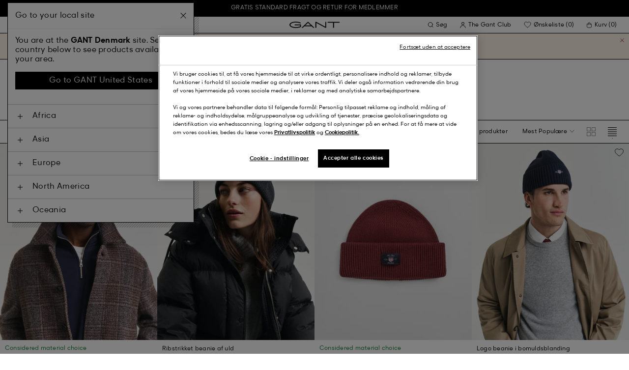

--- FILE ---
content_type: text/html;charset=UTF-8
request_url: https://www.gant.dk/tilbehor/huer
body_size: 55059
content:
<!DOCTYPE html>
<html lang="da" dir="ltr" class="no-js">
<head>
<script>
window['GoogleAnalyticsObject'] = 'ga';
window['ga'] = window['ga'] || function() {
(window['ga'].q = window['ga'].q || []).push(arguments)
};
</script>



<link rel="preconnect" href="//cdn-eu.dynamicyield.com">
<link rel="preconnect" href="//st-eu.dynamicyield.com">
<link rel="preconnect" href="//rcom-eu.dynamicyield.com">
<link rel="dns-prefetch" href="//cdn-eu.dynamicyield.com">
<link rel="dns-prefetch" href="//st-eu.dynamicyield.com">
<link rel="dns-prefetch" href="//rcom-eu.dynamicyield.com">
<link rel="preconnect" href="https://googletagmanager.com/">
<link rel="preconnect" href="https://google-analytics.com/">
<link rel="dns-prefetch" href="https://googletagmanager.com/">
<link rel="dns-prefetch" href="https://google-analytics.com/">


    <link rel="dns-prefetch" hef="https://hello.myfonts.net">



    <link rel="modulepreload" href="/on/demandware.static/Sites-Gant-NORDIC-Site/-/da_DK/v1768229152045/js/main.js"/>



<link rel="preload" href="/on/demandware.static/Sites-Gant-NORDIC-Site/-/default/dw74b9a5e2/fonts/GantModern-Regular.woff2" as="font" type="font/woff2" crossorigin>
<link rel="preload" href="/on/demandware.static/Sites-Gant-NORDIC-Site/-/default/dw9352327b/fonts/GantModern-Medium.woff2" as="font" type="font/woff2" crossorigin>
<link rel="preload" href="/on/demandware.static/Sites-Gant-NORDIC-Site/-/default/dwd77fcb5a/fonts/GantModern-Bold.woff2" as="font" type="font/woff2" crossorigin>
<link rel="preload" href="/on/demandware.static/Sites-Gant-NORDIC-Site/-/default/dwc2b3b632/fonts/GANTVarsitySans-Regular.woff2" as="font" type="font/woff2" crossorigin>
<link rel="preload" href="/on/demandware.static/Sites-Gant-NORDIC-Site/-/default/dw32c2379c/fonts/GantSerif-MediumCondensed.woff2" as="font" type="font/woff2" crossorigin>












<script type="application/ld+json">
    {"@context":"https://schema.org","@type":"Organization","@id":"https://www.gant.dk","name":"GANT","url":"https://www.gant.dk","logo":"https://cdn-jura.gant.com/bundles/gantpage/svg/gant.svg?edda918ef7","sameAs":["https://www.facebook.com/gant","https://twitter.com/GANT1949","https://www.youtube.com/user/GANTvideos","https://en.wikipedia.org/wiki/Gant_(retailer)","https://www.instagram.com/gant/","https://www.wikidata.org/wiki/Q1493667"]}
</script>

<script>
    window.csrfEndpoint = "/on/demandware.store/Sites-Gant-NORDIC-Site/da_DK/CSRF-Generate";
</script>




    <script src="https://js-de.sentry-cdn.com/6a03dcc277661292c55db05c69801975.min.js" crossorigin="anonymous"></script>
    <script>
            Sentry.onLoad(function() {
            Sentry.init({
                dsn: "https://6a03dcc277661292c55db05c69801975@o4509626399653893.ingest.de.sentry.io/4509875374325840",
                debug: false,
                environment: "production",
                attachStacktrace: true,
                release: "release_2096",               
                tracesSampleRate: 1
            });
            Sentry.lazyLoadIntegration("captureConsoleIntegration").then(
            (integration) => {
                Sentry.addIntegration(integration());
            },
            );
        });
    </script>


<meta charset="UTF-8" />

<meta http-equiv="x-ua-compatible" content="ie=edge" />
<meta name="mobile-web-app-capable" content="yes" />
<meta name="viewport" content="width=device-width, initial-scale=1" />


<link rel="apple-touch-icon" sizes="180x180" href="/on/demandware.static/Sites-Gant-NORDIC-Site/-/default/dwd1a5a0a2/images/favicons/favicon.ico">
<link rel="icon" type="image/png" sizes="32x32" href="/on/demandware.static/Sites-Gant-NORDIC-Site/-/default/dw1f94cc0a/images/favicons/favicon-32x32.png">
<link rel="icon" type="image/png" sizes="16x16" href="/on/demandware.static/Sites-Gant-NORDIC-Site/-/default/dw95b0c100/images/favicons/favicon-16x16.png">
<link rel="mask-icon" type="icon" href="/on/demandware.static/Sites-Gant-NORDIC-Site/-/default/dwd1a5a0a2/images/favicons/favicon.ico"> 
<link rel="icon" type="icon" href="/on/demandware.static/Sites-Gant-NORDIC-Site/-/default/dwd1a5a0a2/images/favicons/favicon.ico">

<link rel="manifest" href="/on/demandware.static/Sites-Gant-NORDIC-Site/-/default/dwb601f23c/images/favicons/site.webmanifest">
<meta name="msapplication-TileColor" content="#2b5797">
<meta name="theme-color" content="#ffffff">



<noscript>
  <style>
    .u-visible-with-nojs {
      opacity: 1!important;
      pointer-events: all!important;
    }

    .u-hidden-with-nojs {
      display: none!important;
    }

    .u-overflow-auto-nojs {
      overflow-x: auto!important;
    }

    .u-transform-none-nojs {
      transform: translate3d(0,0,0) scale(1) rotate(0) !important;
    }
  </style>
</noscript>

<style>
    @font-face {
        font-family: 'GANTVarsitySans';
        font-style: normal;
        font-weight: 400;
        font-display: swap;
        src: url('/on/demandware.static/Sites-Gant-NORDIC-Site/-/default/dwc2b3b632/fonts/GANTVarsitySans-Regular.woff2') format('woff2');
    }

    @font-face {
        font-family: 'GantModern';
        font-style: normal;
        font-weight: 400;
        font-display: swap;
        src: url('/on/demandware.static/Sites-Gant-NORDIC-Site/-/default/dw74b9a5e2/fonts/GantModern-Regular.woff2') format('woff2');
    }

    @font-face {
        font-family: 'GantModern';
        font-style: normal;
        font-weight: 500;
        font-display: swap;
        src: url('/on/demandware.static/Sites-Gant-NORDIC-Site/-/default/dw9352327b/fonts/GantModern-Medium.woff2') format('woff2');
    }

    @font-face {
        font-family: 'GantModern';
        font-style: normal;
        font-weight: 600;
        font-display: swap;
        src: url('/on/demandware.static/Sites-Gant-NORDIC-Site/-/default/dwd77fcb5a/fonts/GantModern-Bold.woff2') format('woff2');
    }

    @font-face {
        font-family: 'GantSerif';
        font-style: normal;
        font-weight: 400;
        font-display: swap;
        src: url('/on/demandware.static/Sites-Gant-NORDIC-Site/-/default/dw32c2379c/fonts/GantSerif-MediumCondensed.woff2') format('woff2');
    }
</style>


    <link rel="stylesheet" href="/on/demandware.static/Sites-Gant-NORDIC-Site/-/da_DK/v1768229152045/css/main.css" />











    <script src="/on/demandware.static/Sites-Gant-NORDIC-Site/-/da_DK/v1768229152045/js/dynamic-yield.js"></script>

    <script js-hook-dy-reporting>
        window.DY = window.DY || {};
        window.dyReportURL="/on/demandware.store/Sites-Gant-NORDIC-Site/da_DK/DynamicYield-Report";

        DY.recommendationContext = {"type":"CATEGORY","lng":"da_DK","data":["accessories","beanies"]};

        DY.userActiveConsent = { accepted: getUserConsent() };
    </script>

    <script type="text/javascript" src="//cdn-eu.dynamicyield.com/api/9880587/api_dynamic.js"></script>
    <script type="text/javascript" src="//cdn-eu.dynamicyield.com/api/9880587/api_static.js"></script>







    <!-- OneTrust Cookies Consent Notice start -->
    
        <script async src="https://cdn.cookielaw.org/scripttemplates/otSDKStub.js" data-document-language="true" type="text/javascript" charset="UTF-8" data-domain-script="d8c34d63-96cf-481f-96e2-ab8b3de821d3"></script>
    

    <script type="text/javascript">
        function OptanonWrapper() {
            var eventName = 'cookies::oneTrustIsLoaded';
            if ( typeof window.CustomEvent === "function" ) {
                window.dispatchEvent(new CustomEvent(eventName));
            } else {
                var evt = document.createEvent('CustomEvent');
                evt.initCustomEvent(eventName, false, false, null);
            }
        }
    </script>
    <!-- OneTrust Cookies Consent Notice end -->






<meta property="og:type" content="website">

    

    

    

    

    

    

    

    

    

    

    

    
        <meta property="og:url" content="https://www.gant.dk/tilbehor/huer" />
    

    

    

    

    

    



    <meta property="og:title" content="Huer Gant - NORDIC" />


    <meta property="og:description" content="Huer" />



























    





































































































    <!-- Google Tag Manager -->
    <script js-hook-gtm>(function(w,d,s,l,i){w[l]=w[l]||[];w[l].push({'gtm.start':
        new Date().getTime(),event:'gtm.js'});var f=d.getElementsByTagName(s)[0],
        j=d.createElement(s),dl=l!='dataLayer'?'&l='+l:'';j.async=true;j.src=
        'https://www.googletagmanager.com/gtm.js?id='+i+dl;f.parentNode.insertBefore(j,f);
        })(window,document,'script','dataLayer','GTM-T2ZZV3T');</script>
    <!-- End Google Tag Manager -->
    
    <script>
        window.dataLayer = window.dataLayer || [];
        window.gtmData =
        {
	"pageType": "PLP",
	"loginStatus": "FALSE",
	"contentBreadcrumb": "accessories_beanies"
};
        dataLayer.push(window.gtmData);
    </script>


    


    









    <meta name="google-site-verification" content="qItZmjy1uKMt1pznXFn9p-hxCElsCa64iOvrKYdTEf0" />



    
        <title>
            Huer Gant - NORDIC
        </title>
    

    <meta name="description" content="Huer"/>

    
    

    




    <link rel="canonical" href="/tilbehor/huer"/>

    
    

    

    
        <link rel="alternate" hreflang="de-de" href="https://www.gant.de/accessoires/muetzen">
    
        <link rel="alternate" hreflang="de-at" href="https://at.gant.com/accessoires/muetzen">
    
        <link rel="alternate" hreflang="de-ch" href="https://www.gant.ch/accessoires/muetzen">
    
        <link rel="alternate" hreflang="zh-cn" href="https://www.gant.cn/on/demandware.store/Sites-Gant-CN-Site/Search-Show?cgid=beanies">
    
        <link rel="alternate" hreflang="en-us" href="https://gant.com/accessories/beanies">
    
        <link rel="alternate" hreflang="en-gb" href="https://www.gant.co.uk/accessories/beanies">
    
        <link rel="alternate" hreflang="en-gb" href="https://www.gant.co.uk/accessories/beanies">
    
        <link rel="alternate" hreflang="sv-se" href="https://www.gant.se/accessoarer/mossor">
    
        <link rel="alternate" hreflang="nl-nl" href="https://www.gant.nl/accessoires/mutsen">
    
        <link rel="alternate" hreflang="fr-fr" href="https://www.gant.fr/accessoires/bonnets">
    
        <link rel="alternate" hreflang="fi-fi" href="https://www.gant.fi/asusteet/pipot-lippalakit">
    
        <link rel="alternate" hreflang="da-dk" href="https://www.gant.dk/tilbehor/huer">
    
        <link rel="alternate" hreflang="it-it" href="https://www.gant.it/accessori/berretti">
    
        <link rel="alternate" hreflang="es-es" href="https://www.gant.es/accesorios/sombrero">
    
        <link rel="alternate" hreflang="pt-pt" href="https://www.gant.pt/acessorios/bones">
    
        <link rel="alternate" hreflang="fr-be" href="https://www.gant.be/fr_be/accessoires/bonnets">
    
        <link rel="alternate" hreflang="nl-be" href="https://www.gant.be//accessoires/mutsen">
    






    <script src="https://gantde.app.baqend.com/v1/speedkit/install.js?d=production" async crossorigin="anonymous"></script>




    


    <script>
        window.dataLayer = window.dataLayer || [];
        dataLayer.push({
	"event": "sync_cart",
	"ecommerce": {
		"currencyCode": "DKK",
		"cart_details": {
			"products": "undefined"
		}
	},
	"cartValue": "undefined"
});
    </script>


    <script>
        window.dataLayer = window.dataLayer || [];
        dataLayer.push({
	"event": "identify_user",
	"user_properties": {
		"hashedEmail": "undefined",
		"crmId": "undefined"
	}
});
    </script>




<script type="text/javascript">//<!--
/* <![CDATA[ (head-active_data.js) */
var dw = (window.dw || {});
dw.ac = {
    _analytics: null,
    _events: [],
    _category: "",
    _searchData: "",
    _anact: "",
    _anact_nohit_tag: "",
    _analytics_enabled: "true",
    _timeZone: "Europe/Stockholm",
    _capture: function(configs) {
        if (Object.prototype.toString.call(configs) === "[object Array]") {
            configs.forEach(captureObject);
            return;
        }
        dw.ac._events.push(configs);
    },
	capture: function() { 
		dw.ac._capture(arguments);
		// send to CQ as well:
		if (window.CQuotient) {
			window.CQuotient.trackEventsFromAC(arguments);
		}
	},
    EV_PRD_SEARCHHIT: "searchhit",
    EV_PRD_DETAIL: "detail",
    EV_PRD_RECOMMENDATION: "recommendation",
    EV_PRD_SETPRODUCT: "setproduct",
    applyContext: function(context) {
        if (typeof context === "object" && context.hasOwnProperty("category")) {
        	dw.ac._category = context.category;
        }
        if (typeof context === "object" && context.hasOwnProperty("searchData")) {
        	dw.ac._searchData = context.searchData;
        }
    },
    setDWAnalytics: function(analytics) {
        dw.ac._analytics = analytics;
    },
    eventsIsEmpty: function() {
        return 0 == dw.ac._events.length;
    }
};
/* ]]> */
// -->
</script>
<script type="text/javascript">//<!--
/* <![CDATA[ (head-cquotient.js) */
var CQuotient = window.CQuotient = {};
CQuotient.clientId = 'bfln-Gant-NORDIC';
CQuotient.realm = 'BFLN';
CQuotient.siteId = 'Gant-NORDIC';
CQuotient.instanceType = 'prd';
CQuotient.locale = 'da_DK';
CQuotient.fbPixelId = '__UNKNOWN__';
CQuotient.activities = [];
CQuotient.cqcid='';
CQuotient.cquid='';
CQuotient.cqeid='';
CQuotient.cqlid='';
CQuotient.apiHost='api.cquotient.com';
/* Turn this on to test against Staging Einstein */
/* CQuotient.useTest= true; */
CQuotient.useTest = ('true' === 'false');
CQuotient.initFromCookies = function () {
	var ca = document.cookie.split(';');
	for(var i=0;i < ca.length;i++) {
	  var c = ca[i];
	  while (c.charAt(0)==' ') c = c.substring(1,c.length);
	  if (c.indexOf('cqcid=') == 0) {
		CQuotient.cqcid=c.substring('cqcid='.length,c.length);
	  } else if (c.indexOf('cquid=') == 0) {
		  var value = c.substring('cquid='.length,c.length);
		  if (value) {
		  	var split_value = value.split("|", 3);
		  	if (split_value.length > 0) {
			  CQuotient.cquid=split_value[0];
		  	}
		  	if (split_value.length > 1) {
			  CQuotient.cqeid=split_value[1];
		  	}
		  	if (split_value.length > 2) {
			  CQuotient.cqlid=split_value[2];
		  	}
		  }
	  }
	}
}
CQuotient.getCQCookieId = function () {
	if(window.CQuotient.cqcid == '')
		window.CQuotient.initFromCookies();
	return window.CQuotient.cqcid;
};
CQuotient.getCQUserId = function () {
	if(window.CQuotient.cquid == '')
		window.CQuotient.initFromCookies();
	return window.CQuotient.cquid;
};
CQuotient.getCQHashedEmail = function () {
	if(window.CQuotient.cqeid == '')
		window.CQuotient.initFromCookies();
	return window.CQuotient.cqeid;
};
CQuotient.getCQHashedLogin = function () {
	if(window.CQuotient.cqlid == '')
		window.CQuotient.initFromCookies();
	return window.CQuotient.cqlid;
};
CQuotient.trackEventsFromAC = function (/* Object or Array */ events) {
try {
	if (Object.prototype.toString.call(events) === "[object Array]") {
		events.forEach(_trackASingleCQEvent);
	} else {
		CQuotient._trackASingleCQEvent(events);
	}
} catch(err) {}
};
CQuotient._trackASingleCQEvent = function ( /* Object */ event) {
	if (event && event.id) {
		if (event.type === dw.ac.EV_PRD_DETAIL) {
			CQuotient.trackViewProduct( {id:'', alt_id: event.id, type: 'raw_sku'} );
		} // not handling the other dw.ac.* events currently
	}
};
CQuotient.trackViewProduct = function(/* Object */ cqParamData){
	var cq_params = {};
	cq_params.cookieId = CQuotient.getCQCookieId();
	cq_params.userId = CQuotient.getCQUserId();
	cq_params.emailId = CQuotient.getCQHashedEmail();
	cq_params.loginId = CQuotient.getCQHashedLogin();
	cq_params.product = cqParamData.product;
	cq_params.realm = cqParamData.realm;
	cq_params.siteId = cqParamData.siteId;
	cq_params.instanceType = cqParamData.instanceType;
	cq_params.locale = CQuotient.locale;
	
	if(CQuotient.sendActivity) {
		CQuotient.sendActivity(CQuotient.clientId, 'viewProduct', cq_params);
	} else {
		CQuotient.activities.push({activityType: 'viewProduct', parameters: cq_params});
	}
};
/* ]]> */
// -->
</script>
<!-- Demandware Apple Pay -->

<style type="text/css">ISAPPLEPAY{display:inline}.dw-apple-pay-button,.dw-apple-pay-button:hover,.dw-apple-pay-button:active{background-color:black;background-image:-webkit-named-image(apple-pay-logo-white);background-position:50% 50%;background-repeat:no-repeat;background-size:75% 60%;border-radius:5px;border:1px solid black;box-sizing:border-box;margin:5px auto;min-height:30px;min-width:100px;padding:0}
.dw-apple-pay-button:after{content:'Apple Pay';visibility:hidden}.dw-apple-pay-button.dw-apple-pay-logo-white{background-color:white;border-color:white;background-image:-webkit-named-image(apple-pay-logo-black);color:black}.dw-apple-pay-button.dw-apple-pay-logo-white.dw-apple-pay-border{border-color:black}</style>

</head>
<body
class="page--PLP"
data-currency-code="DKK"

data-action="Search-Show"
data-querystring="cgid=beanies"
>
<a class="u-sr-only" href="#content">Spring til hovedindhold</a>


    <!-- Google Tag Manager (noscript) -->
    <noscript><iframe src="https://www.googletagmanager.com/ns.html?id=GTM-T2ZZV3T" class="u-gtm-noscript"></iframe></noscript>
    <!-- End Google Tag Manager (noscript) -->








<header
    class="c-header"
    js-hook-header
>
    <div
    js-hook-usp-banner
    data-position="0"
    class="c-usp-banner"
    js-hook-inview
    data-inview-threshold="0.3"
    data-inview-trigger="gtm::view-promotion"
    data-inview-persistent="false"
    data-gtm-component-name="USP Banner"
    style=color:#FFFFFF;background-color:#000000;
>
    <div class="o-container">
        <ul>
<li><center><a data-gtm-name-id="FREE SHIPPING AND FREE RETURNS FOR MEMBERS" href="https://www.gant.dk/register"><span>GRATIS STANDARD FRAGT OG RETUR FOR MEDLEMMER</span></a></center></li>
</ul>
    </div>
</div>




    <div class="o-container header__container" js-hook-header-container>
        <div class="header__row" >

            <div class="header__helper header__helper--left">
                <div class="c-navigation">
    






























































































    <nav
    class="c-mega-menu c-desktop-navigation"
    id="modal-mega-menu"
    data-modal-auto-focus="false"
    data-modal-close-all-others="true"
    data-modal-no-body-class="true"
    js-hook-modal
    js-hook-mega-menu>
    <ul class="mega-menu__nav" role="menu">
        
            
                
            
                
                    <li class="mega-menu__item" role="menuitem" js-hook-mega-menu-item>
                        
                        

                        
                            



<a class="c-button mega-menu__link has-children" tabindex="0"

href="/herre" js-hook-mega-menu-link aria-expanded=false aria-haspopup=true aria-controls=desktopmen data-gtm-placement-name="top navigation" data-category-id=men data-gtm-name="Herre" data-gtm-page-id="men" data-gtm-name-id="men"


>



<span class="button__label">Herre</span>




</a>


                                <div
                                    id="desktop-men"
                                    role="menu"
                                    class="c-flyout-menu mega-menu__flyout"
                                    aria-labelledby="menu-item-1"
                                    aria-hidden="true"
                                    js-hook-flyout-menu
                                >
                                    

                                


<div class="o-grid flyout-menu__content">
    

        
        

        
            
        

        <div class="o-col flyout-menu__list flyout-menu__list--first">
            
                
            
                
                    <div class="flyout-menu__list-item flyout-menu__list-item--first">
                        <strong class="flyout-menu__title">
                            
                                



<a class="c-button flyout-menu__list-item-link flyout-menu__title-link" tabindex="0"

href="/herre/nyheder" js-hook-gtm-click-component data-gtm-placement-name="top navigation" data-gtm-name="Nyheder" data-gtm-page-id="mens-new-arrivals" data-gtm-name-id="mens-new-arrivals"


>



<span class="button__label">Nyheder</span>




</a>

                            
                        </strong>
                        
                    </div>
                
            
                
            
                
            
                
            
                
            
                
            
                
            
                
            
                
            
                
            
                
            
        </div>
    

        
        

        

        <div class="o-col flyout-menu__list">
            
                
                    <div class="flyout-menu__list-item">
                        <strong class="flyout-menu__title">
                            
                                



<a class="c-button flyout-menu__list-item-link flyout-menu__title-link" tabindex="0"

href="/herre/toej" js-hook-gtm-click-component data-gtm-placement-name="top navigation" data-gtm-name="Tøj" data-gtm-page-id="mens-clothing" data-gtm-name-id="mens-clothing"


>



<span class="button__label">Tøj</span>




</a>

                            
                        </strong>
                        
                            
                            
    
        



<a class="c-button flyout-menu__list-item-link" tabindex="0"

href="/herre/toej/skjorter" js-hook-gtm-click-component data-gtm-placement-name="top navigation" data-gtm-name="Skjorter" data-gtm-page-id="mens-shirts" data-gtm-name-id="mens-shirts"


>



<span class="button__label">Skjorter</span>




</a>

    

    
        



<a class="c-button flyout-menu__list-item-link" tabindex="0"

href="/herre/toej/polos" js-hook-gtm-click-component data-gtm-placement-name="top navigation" data-gtm-name="Polotrøjer" data-gtm-page-id="mens-poloshirts" data-gtm-name-id="mens-poloshirts"


>



<span class="button__label">Polotrøjer</span>




</a>

    

    
        



<a class="c-button flyout-menu__list-item-link" tabindex="0"

href="/herre/toej/t-shirts" js-hook-gtm-click-component data-gtm-placement-name="top navigation" data-gtm-name="T-shirts" data-gtm-page-id="mens-t-shirts" data-gtm-name-id="mens-t-shirts"


>



<span class="button__label">T-shirts</span>




</a>

    

    
        



<a class="c-button flyout-menu__list-item-link" tabindex="0"

href="/herre/toej/heavy-ruggers" js-hook-gtm-click-component data-gtm-placement-name="top navigation" data-gtm-name="Heavy Ruggers" data-gtm-page-id="mens-ruggers" data-gtm-name-id="mens-ruggers"


>



<span class="button__label">Heavy Ruggers</span>




</a>

    

    
        



<a class="c-button flyout-menu__list-item-link" tabindex="0"

href="/herre/toej/haettetroje-sweatshirt" js-hook-gtm-click-component data-gtm-placement-name="top navigation" data-gtm-name="Trøjer & Hættetrøjer" data-gtm-page-id="mens-sweatshirts-hoodies" data-gtm-name-id="mens-sweatshirts-hoodies"


>



<span class="button__label">Trøjer & Hættetrøjer</span>




</a>

    

    
        



<a class="c-button flyout-menu__list-item-link" tabindex="0"

href="/herre/toej/strik" js-hook-gtm-click-component data-gtm-placement-name="top navigation" data-gtm-name="Striktrøjer" data-gtm-page-id="mens-knitwear" data-gtm-name-id="mens-knitwear"


>



<span class="button__label">Striktrøjer</span>




</a>

    

    
        



<a class="c-button flyout-menu__list-item-link" tabindex="0"

href="/herre/half-zip-trojer" js-hook-gtm-click-component data-gtm-placement-name="top navigation" data-gtm-name="Half-Zip Trøjer" data-gtm-page-id="mens-halfzip" data-gtm-name-id="mens-halfzip"


>



<span class="button__label">Half-Zip Trøjer</span>




</a>

    

    
        



<a class="c-button flyout-menu__list-item-link" tabindex="0"

href="/herre/toej/overtoej" js-hook-gtm-click-component data-gtm-placement-name="top navigation" data-gtm-name="Overtøj" data-gtm-page-id="mens-jackets-coats" data-gtm-name-id="mens-jackets-coats"


>



<span class="button__label">Overtøj</span>




</a>

    

    
        



<a class="c-button flyout-menu__list-item-link" tabindex="0"

href="/herre/toej/bukser" js-hook-gtm-click-component data-gtm-placement-name="top navigation" data-gtm-name="Bukser" data-gtm-page-id="mens-pants" data-gtm-name-id="mens-pants"


>



<span class="button__label">Bukser</span>




</a>

    

    
        



<a class="c-button flyout-menu__list-item-link" tabindex="0"

href="/herre/toej/jeans" js-hook-gtm-click-component data-gtm-placement-name="top navigation" data-gtm-name="Jeans" data-gtm-page-id="mens-jeans" data-gtm-name-id="mens-jeans"


>



<span class="button__label">Jeans</span>




</a>

    

    

    

    
        



<a class="c-button flyout-menu__list-item-link" tabindex="0"

href="/herre/toej/blazer" js-hook-gtm-click-component data-gtm-placement-name="top navigation" data-gtm-name="Blazere" data-gtm-page-id="mens-blazers" data-gtm-name-id="mens-blazers"


>



<span class="button__label">Blazere</span>




</a>

    

    
        



<a class="c-button flyout-menu__list-item-link" tabindex="0"

href="/herre/toej/morgenkaber" js-hook-gtm-click-component data-gtm-placement-name="top navigation" data-gtm-name="Pyjamas" data-gtm-page-id="mens-pyjamas" data-gtm-name-id="mens-pyjamas"


>



<span class="button__label">Pyjamas</span>




</a>

    

    
        



<a class="c-button flyout-menu__list-item-link" tabindex="0"

href="/herre/toej/stromper" js-hook-gtm-click-component data-gtm-placement-name="top navigation" data-gtm-name="Strømper" data-gtm-page-id="mens-socks" data-gtm-name-id="mens-socks"


>



<span class="button__label">Strømper</span>




</a>

    

    
        



<a class="c-button flyout-menu__list-item-link" tabindex="0"

href="/herre/toej/undertoej" js-hook-gtm-click-component data-gtm-placement-name="top navigation" data-gtm-name="Underbukser" data-gtm-page-id="mens-underwear" data-gtm-name-id="mens-underwear"


>



<span class="button__label">Underbukser</span>




</a>

    


                        
                    </div>
                
            
        </div>
    

        
        

        

        <div class="o-col flyout-menu__list">
            
                
                    <div class="flyout-menu__list-item">
                        <strong class="flyout-menu__title">
                            
                                



<a class="c-button flyout-menu__list-item-link flyout-menu__title-link" tabindex="0"

href="/herre/tilbehor" js-hook-gtm-click-component data-gtm-placement-name="top navigation" data-gtm-name="Tilbehør" data-gtm-page-id="mens-accessories" data-gtm-name-id="mens-accessories"


>



<span class="button__label">Tilbehør</span>




</a>

                            
                        </strong>
                        
                            
                            
    
        



<a class="c-button flyout-menu__list-item-link" tabindex="0"

href="/herre/tilbehor/solbriller" js-hook-gtm-click-component data-gtm-placement-name="top navigation" data-gtm-name="Solbriller" data-gtm-page-id="mens-sunglasses" data-gtm-name-id="mens-sunglasses"


>



<span class="button__label">Solbriller</span>




</a>

    

    
        



<a class="c-button flyout-menu__list-item-link" tabindex="0"

href="/herre/tillbehor/duft" js-hook-gtm-click-component data-gtm-placement-name="top navigation" data-gtm-name="Dufte" data-gtm-page-id="mens-fragrance" data-gtm-name-id="mens-fragrance"


>



<span class="button__label">Dufte</span>




</a>

    

    
        



<a class="c-button flyout-menu__list-item-link" tabindex="0"

href="/herre/tilbehor/ur" js-hook-gtm-click-component data-gtm-placement-name="top navigation" data-gtm-name="Ur" data-gtm-page-id="mens-watches" data-gtm-name-id="mens-watches"


>



<span class="button__label">Ur</span>




</a>

    

    
        



<a class="c-button flyout-menu__list-item-link" tabindex="0"

href="/herrer/tilbehor/kasketter" js-hook-gtm-click-component data-gtm-placement-name="top navigation" data-gtm-name="Kasketter" data-gtm-page-id="mens-beanies-caps" data-gtm-name-id="mens-beanies-caps"


>



<span class="button__label">Kasketter</span>




</a>

    

    
        



<a class="c-button flyout-menu__list-item-link" tabindex="0"

href="/herrer/tilbehor/huer" js-hook-gtm-click-component data-gtm-placement-name="top navigation" data-gtm-name="Huer" data-gtm-page-id="mens-beanies" data-gtm-name-id="mens-beanies"


>



<span class="button__label">Huer</span>




</a>

    

    
        



<a class="c-button flyout-menu__list-item-link" tabindex="0"

href="/herre/tilbehor/handsker" js-hook-gtm-click-component data-gtm-placement-name="top navigation" data-gtm-name="Handsker" data-gtm-page-id="mens-gloves" data-gtm-name-id="mens-gloves"


>



<span class="button__label">Handsker</span>




</a>

    

    
        



<a class="c-button flyout-menu__list-item-link" tabindex="0"

href="/herre/tilbehor/halstorklader" js-hook-gtm-click-component data-gtm-placement-name="top navigation" data-gtm-name="Halstørklæder" data-gtm-page-id="mens-scarves" data-gtm-name-id="mens-scarves"


>



<span class="button__label">Halstørklæder</span>




</a>

    

    
        



<a class="c-button flyout-menu__list-item-link" tabindex="0"

href="/herre/tilbehor/baelte" js-hook-gtm-click-component data-gtm-placement-name="top navigation" data-gtm-name="Bælte" data-gtm-page-id="mens-belts" data-gtm-name-id="mens-belts"


>



<span class="button__label">Bælte</span>




</a>

    

    
        



<a class="c-button flyout-menu__list-item-link" tabindex="0"

href="/herre/tilbehor/tasker" js-hook-gtm-click-component data-gtm-placement-name="top navigation" data-gtm-name="Tasker & Tegnebøger" data-gtm-page-id="mens-bags" data-gtm-name-id="mens-bags"


>



<span class="button__label">Tasker & Tegnebøger</span>




</a>

    

    
        



<a class="c-button flyout-menu__list-item-link" tabindex="0"

href="/herre/tilbehor/slips-butterfly" js-hook-gtm-click-component data-gtm-placement-name="top navigation" data-gtm-name="Slips & Butterfly" data-gtm-page-id="mens-ties" data-gtm-name-id="mens-ties"


>



<span class="button__label">Slips & Butterfly</span>




</a>

    


                        
                    </div>
                
            
        </div>
    

        
        

        

        <div class="o-col flyout-menu__list">
            
                
                    <div class="flyout-menu__list-item">
                        <strong class="flyout-menu__title">
                            
                                



<a class="c-button flyout-menu__list-item-link flyout-menu__title-link" tabindex="0"

href="/herre/sko" js-hook-gtm-click-component data-gtm-placement-name="top navigation" data-gtm-name="Sko" data-gtm-page-id="mens-shoes" data-gtm-name-id="mens-shoes"


>



<span class="button__label">Sko</span>




</a>

                            
                        </strong>
                        
                            
                            
    
        



<a class="c-button flyout-menu__list-item-link" tabindex="0"

href="/herre/sko/herre" js-hook-gtm-click-component data-gtm-placement-name="top navigation" data-gtm-name="Støvler" data-gtm-page-id="mens-boots" data-gtm-name-id="mens-boots"


>



<span class="button__label">Støvler</span>




</a>

    

    
        



<a class="c-button flyout-menu__list-item-link" tabindex="0"

href="/herre/sko/sneakers" js-hook-gtm-click-component data-gtm-placement-name="top navigation" data-gtm-name="Sneakers" data-gtm-page-id="mens-sneakers" data-gtm-name-id="mens-sneakers"


>



<span class="button__label">Sneakers</span>




</a>

    

    
        



<a class="c-button flyout-menu__list-item-link" tabindex="0"

href="/herre/sko/loafers" js-hook-gtm-click-component data-gtm-placement-name="top navigation" data-gtm-name="Loafers" data-gtm-page-id="mens-loafers" data-gtm-name-id="mens-loafers"


>



<span class="button__label">Loafers</span>




</a>

    

    


                        
                    </div>
                
            
        </div>
    
    
        <div class="u-visible-up--md o-col navigation__content-asset u-flex" data-position="0" data-gtm-component-name="Image on Navigation" >
            


        </div>
    
</div>

                            </div>

                        

                    </li>
                
            
                
                    <li class="mega-menu__item" role="menuitem" js-hook-mega-menu-item>
                        
                        

                        
                            



<a class="c-button mega-menu__link has-children" tabindex="0"

href="/dame" js-hook-mega-menu-link aria-expanded=false aria-haspopup=true aria-controls=desktopwomen data-gtm-placement-name="top navigation" data-category-id=women data-gtm-name="Dame" data-gtm-page-id="women" data-gtm-name-id="women"


>



<span class="button__label">Dame</span>




</a>


                                <div
                                    id="desktop-women"
                                    role="menu"
                                    class="c-flyout-menu mega-menu__flyout"
                                    aria-labelledby="menu-item-2"
                                    aria-hidden="true"
                                    js-hook-flyout-menu
                                >
                                    

                                


<div class="o-grid flyout-menu__content">
    

        
        

        
            
        

        <div class="o-col flyout-menu__list flyout-menu__list--first">
            
                
            
                
                    <div class="flyout-menu__list-item flyout-menu__list-item--first">
                        <strong class="flyout-menu__title">
                            
                                



<a class="c-button flyout-menu__list-item-link flyout-menu__title-link" tabindex="0"

href="/dame/nyheder" js-hook-gtm-click-component data-gtm-placement-name="top navigation" data-gtm-name="Nyheder" data-gtm-page-id="womens-new-arrivals" data-gtm-name-id="womens-new-arrivals"


>



<span class="button__label">Nyheder</span>




</a>

                            
                        </strong>
                        
                    </div>
                
            
                
            
                
            
                
            
                
            
                
            
                
            
                
            
                
            
                
            
                
            
                
            
                
            
        </div>
    

        
        

        

        <div class="o-col flyout-menu__list">
            
                
                    <div class="flyout-menu__list-item">
                        <strong class="flyout-menu__title">
                            
                                



<a class="c-button flyout-menu__list-item-link flyout-menu__title-link" tabindex="0"

href="/dame/toej" js-hook-gtm-click-component data-gtm-placement-name="top navigation" data-gtm-name="Tøj" data-gtm-page-id="womens-clothing" data-gtm-name-id="womens-clothing"


>



<span class="button__label">Tøj</span>




</a>

                            
                        </strong>
                        
                            
                            
    
        



<a class="c-button flyout-menu__list-item-link" tabindex="0"

href="/dame/toej/skjorter" js-hook-gtm-click-component data-gtm-placement-name="top navigation" data-gtm-name="Skjorter & Bluser" data-gtm-page-id="womens-shirts" data-gtm-name-id="womens-shirts"


>



<span class="button__label">Skjorter & Bluser</span>




</a>

    

    
        



<a class="c-button flyout-menu__list-item-link" tabindex="0"

href="/dame/toej/poloskjorter" js-hook-gtm-click-component data-gtm-placement-name="top navigation" data-gtm-name="Poloskjorter" data-gtm-page-id="womens-polos" data-gtm-name-id="womens-polos"


>



<span class="button__label">Poloskjorter</span>




</a>

    

    
        



<a class="c-button flyout-menu__list-item-link" tabindex="0"

href="/dame/toej/tshirts/toppe" js-hook-gtm-click-component data-gtm-placement-name="top navigation" data-gtm-name="T-shirtar & Toppar" data-gtm-page-id="womens-t-shirts-tops" data-gtm-name-id="womens-t-shirts-tops"


>



<span class="button__label">T-shirtar & Toppar</span>




</a>

    

    
        



<a class="c-button flyout-menu__list-item-link" tabindex="0"

href="/dame/toej/haettetrojer-sweatshirt" js-hook-gtm-click-component data-gtm-placement-name="top navigation" data-gtm-name="Trøjer & Hættetrøjer" data-gtm-page-id="womens-sweatshirts-hoodies" data-gtm-name-id="womens-sweatshirts-hoodies"


>



<span class="button__label">Trøjer & Hættetrøjer</span>




</a>

    

    
        



<a class="c-button flyout-menu__list-item-link" tabindex="0"

href="/dame/toej/strik" js-hook-gtm-click-component data-gtm-placement-name="top navigation" data-gtm-name="Striktrøjer" data-gtm-page-id="womens-knitwear" data-gtm-name-id="womens-knitwear"


>



<span class="button__label">Striktrøjer</span>




</a>

    

    
        



<a class="c-button flyout-menu__list-item-link" tabindex="0"

href="/dame/toej/overtoej" js-hook-gtm-click-component data-gtm-placement-name="top navigation" data-gtm-name="Overtøj" data-gtm-page-id="womens-jackets-coats" data-gtm-name-id="womens-jackets-coats"


>



<span class="button__label">Overtøj</span>




</a>

    

    
        



<a class="c-button flyout-menu__list-item-link" tabindex="0"

href="/dame/toej/kjoler" js-hook-gtm-click-component data-gtm-placement-name="top navigation" data-gtm-name="Kjoler" data-gtm-page-id="womens-dresses" data-gtm-name-id="womens-dresses"


>



<span class="button__label">Kjoler</span>




</a>

    

    
        



<a class="c-button flyout-menu__list-item-link" tabindex="0"

href="/dame/toej/nederdele" js-hook-gtm-click-component data-gtm-placement-name="top navigation" data-gtm-name="Nederdele" data-gtm-page-id="womens-skirts" data-gtm-name-id="womens-skirts"


>



<span class="button__label">Nederdele</span>




</a>

    

    

    

    
        



<a class="c-button flyout-menu__list-item-link" tabindex="0"

href="/dame/toej/bukser" js-hook-gtm-click-component data-gtm-placement-name="top navigation" data-gtm-name="Bukser" data-gtm-page-id="womens-trousers" data-gtm-name-id="womens-trousers"


>



<span class="button__label">Bukser</span>




</a>

    

    

    
        



<a class="c-button flyout-menu__list-item-link" tabindex="0"

href="/dame/toej/jeans" js-hook-gtm-click-component data-gtm-placement-name="top navigation" data-gtm-name="Jeans" data-gtm-page-id="womens-jeans" data-gtm-name-id="womens-jeans"


>



<span class="button__label">Jeans</span>




</a>

    

    
        



<a class="c-button flyout-menu__list-item-link" tabindex="0"

href="/dame/toej/halfzip" js-hook-gtm-click-component data-gtm-placement-name="top navigation" data-gtm-name="Half-Zip Tøjer" data-gtm-page-id="womens-halfzip" data-gtm-name-id="womens-halfzip"


>



<span class="button__label">Half-Zip Tøjer</span>




</a>

    

    
        



<a class="c-button flyout-menu__list-item-link" tabindex="0"

href="/dame/toej/blazer" js-hook-gtm-click-component data-gtm-placement-name="top navigation" data-gtm-name="Blazere" data-gtm-page-id="womens-blazers" data-gtm-name-id="womens-blazers"


>



<span class="button__label">Blazere</span>




</a>

    

    
        



<a class="c-button flyout-menu__list-item-link" tabindex="0"

href="/dame/toej/stromper" js-hook-gtm-click-component data-gtm-placement-name="top navigation" data-gtm-name="Strømper" data-gtm-page-id="womens-socks" data-gtm-name-id="womens-socks"


>



<span class="button__label">Strømper</span>




</a>

    

    


                        
                    </div>
                
            
        </div>
    

        
        

        

        <div class="o-col flyout-menu__list">
            
                
                    <div class="flyout-menu__list-item">
                        <strong class="flyout-menu__title">
                            
                                



<a class="c-button flyout-menu__list-item-link flyout-menu__title-link" tabindex="0"

href="/dame/tilbehor" js-hook-gtm-click-component data-gtm-placement-name="top navigation" data-gtm-name="Tilbehør" data-gtm-page-id="womens-accessories" data-gtm-name-id="womens-accessories"


>



<span class="button__label">Tilbehør</span>




</a>

                            
                        </strong>
                        
                            
                            
    
        



<a class="c-button flyout-menu__list-item-link" tabindex="0"

href="/dame/tillbehor/duft" js-hook-gtm-click-component data-gtm-placement-name="top navigation" data-gtm-name="Duft" data-gtm-page-id="womens-fragrance" data-gtm-name-id="womens-fragrance"


>



<span class="button__label">Duft</span>




</a>

    

    
        



<a class="c-button flyout-menu__list-item-link" tabindex="0"

href="/dame/tilbehor/solbriller" js-hook-gtm-click-component data-gtm-placement-name="top navigation" data-gtm-name="Solbriller" data-gtm-page-id="womens-sunglasses" data-gtm-name-id="womens-sunglasses"


>



<span class="button__label">Solbriller</span>




</a>

    

    
        



<a class="c-button flyout-menu__list-item-link" tabindex="0"

href="/dame/tilbehor/ur" js-hook-gtm-click-component data-gtm-placement-name="top navigation" data-gtm-name="Ur" data-gtm-page-id="womens-watches" data-gtm-name-id="womens-watches"


>



<span class="button__label">Ur</span>




</a>

    

    
        



<a class="c-button flyout-menu__list-item-link" tabindex="0"

href="/dame/tilbehor/huer" js-hook-gtm-click-component data-gtm-placement-name="top navigation" data-gtm-name="Huer" data-gtm-page-id="womens-beanies-caps" data-gtm-name-id="womens-beanies-caps"


>



<span class="button__label">Huer</span>




</a>

    

    
        



<a class="c-button flyout-menu__list-item-link" tabindex="0"

href="/dame/tilbehor/handsker" js-hook-gtm-click-component data-gtm-placement-name="top navigation" data-gtm-name="Handsker" data-gtm-page-id="womens-gloves" data-gtm-name-id="womens-gloves"


>



<span class="button__label">Handsker</span>




</a>

    

    
        



<a class="c-button flyout-menu__list-item-link" tabindex="0"

href="/dame/tilbehor/halstorklader" js-hook-gtm-click-component data-gtm-placement-name="top navigation" data-gtm-name="Halstørklæder" data-gtm-page-id="womens-scarves" data-gtm-name-id="womens-scarves"


>



<span class="button__label">Halstørklæder</span>




</a>

    

    
        



<a class="c-button flyout-menu__list-item-link" tabindex="0"

href="/dame/tilbehor/tasker" js-hook-gtm-click-component data-gtm-placement-name="top navigation" data-gtm-name="Tasker" data-gtm-page-id="womens-bags" data-gtm-name-id="womens-bags"


>



<span class="button__label">Tasker</span>




</a>

    

    
        



<a class="c-button flyout-menu__list-item-link" tabindex="0"

href="/dame/tilbehor/baelte" js-hook-gtm-click-component data-gtm-placement-name="top navigation" data-gtm-name="Bælte" data-gtm-page-id="womens-belts" data-gtm-name-id="womens-belts"


>



<span class="button__label">Bælte</span>




</a>

    

    


                        
                    </div>
                
            
        </div>
    

        
        

        

        <div class="o-col flyout-menu__list">
            
                
                    <div class="flyout-menu__list-item">
                        <strong class="flyout-menu__title">
                            
                                



<a class="c-button flyout-menu__list-item-link flyout-menu__title-link" tabindex="0"

href="/dame/sko" js-hook-gtm-click-component data-gtm-placement-name="top navigation" data-gtm-name="Sko" data-gtm-page-id="womens-shoes" data-gtm-name-id="womens-shoes"


>



<span class="button__label">Sko</span>




</a>

                            
                        </strong>
                        
                            
                            
    
        



<a class="c-button flyout-menu__list-item-link" tabindex="0"

href="/dame/sko/stoevler" js-hook-gtm-click-component data-gtm-placement-name="top navigation" data-gtm-name="Støvler" data-gtm-page-id="womens-boots" data-gtm-name-id="womens-boots"


>



<span class="button__label">Støvler</span>




</a>

    

    
        



<a class="c-button flyout-menu__list-item-link" tabindex="0"

href="/dame/sko/sneakers" js-hook-gtm-click-component data-gtm-placement-name="top navigation" data-gtm-name="Sneakers" data-gtm-page-id="womens-sneakers" data-gtm-name-id="womens-sneakers"


>



<span class="button__label">Sneakers</span>




</a>

    

    

    

    


                        
                    </div>
                
            
        </div>
    
    
        <div class="u-visible-up--md o-col navigation__content-asset u-flex" data-position="0" data-gtm-component-name="Image on Navigation" >
            


        </div>
    
</div>

                            </div>

                        

                    </li>
                
            
                
                    <li class="mega-menu__item" role="menuitem" js-hook-mega-menu-item>
                        
                        

                        
                            



<a class="c-button mega-menu__link has-children" tabindex="0"

href="/boerne" js-hook-mega-menu-link aria-expanded=false aria-haspopup=true aria-controls=desktopkids-teens data-gtm-placement-name="top navigation" data-category-id=kids-teens data-gtm-name="Børn" data-gtm-page-id="kids-teens" data-gtm-name-id="kids-teens"


>



<span class="button__label">Børn</span>




</a>


                                <div
                                    id="desktop-kids-teens"
                                    role="menu"
                                    class="c-flyout-menu mega-menu__flyout"
                                    aria-labelledby="menu-item-3"
                                    aria-hidden="true"
                                    js-hook-flyout-menu
                                >
                                    

                                


<div class="o-grid flyout-menu__content">
    

        
        

        
            
        

        <div class="o-col flyout-menu__list flyout-menu__list--first">
            
                
            
                
                    <div class="flyout-menu__list-item flyout-menu__list-item--first">
                        <strong class="flyout-menu__title">
                            
                                



<a class="c-button flyout-menu__list-item-link flyout-menu__title-link" tabindex="0"

href="/boern/nyheder" js-hook-gtm-click-component data-gtm-placement-name="top navigation" data-gtm-name="Nyheder" data-gtm-page-id="kids-teens-new-arrivals" data-gtm-name-id="kids-teens-new-arrivals"


>



<span class="button__label">Nyheder</span>




</a>

                            
                        </strong>
                        
                    </div>
                
            
                
            
                
            
                
                    <div class="flyout-menu__list-item flyout-menu__list-item--first">
                        <strong class="flyout-menu__title">
                            
                                



<a class="c-button flyout-menu__list-item-link flyout-menu__title-link" tabindex="0"

href="/boern/toej" js-hook-gtm-click-component data-gtm-placement-name="top navigation" data-gtm-name="Børnetøj" data-gtm-page-id="kids" data-gtm-name-id="kids"


>



<span class="button__label">Børnetøj</span>




</a>

                            
                        </strong>
                        
                    </div>
                
            
                
                    <div class="flyout-menu__list-item flyout-menu__list-item--first">
                        <strong class="flyout-menu__title">
                            
                                



<a class="c-button flyout-menu__list-item-link flyout-menu__title-link" tabindex="0"

href="/teems/toej" js-hook-gtm-click-component data-gtm-placement-name="top navigation" data-gtm-name="Teens" data-gtm-page-id="teens" data-gtm-name-id="teens"


>



<span class="button__label">Teens</span>




</a>

                            
                        </strong>
                        
                    </div>
                
            
                
            
        </div>
    

        
        

        

        <div class="o-col flyout-menu__list">
            
                
                    <div class="flyout-menu__list-item">
                        <strong class="flyout-menu__title">
                            
                                



<a class="c-button flyout-menu__list-item-link flyout-menu__title-link" tabindex="0"

href="/boern-teens/drenge" js-hook-gtm-click-component data-gtm-placement-name="top navigation" data-gtm-name="Drenge" data-gtm-page-id="kids-teens-boys" data-gtm-name-id="kids-teens-boys"


>



<span class="button__label">Drenge</span>




</a>

                            
                        </strong>
                        
                            
                            
    

    
        



<a class="c-button flyout-menu__list-item-link" tabindex="0"

href="/boern-teens/drenge/skjorter" js-hook-gtm-click-component data-gtm-placement-name="top navigation" data-gtm-name="Skjorter" data-gtm-page-id="kids-teens-boys-shirts" data-gtm-name-id="kids-teens-boys-shirts"


>



<span class="button__label">Skjorter</span>




</a>

    

    
        



<a class="c-button flyout-menu__list-item-link" tabindex="0"

href="/boern-teens/drenge/t-shirts-polos" js-hook-gtm-click-component data-gtm-placement-name="top navigation" data-gtm-name="T-shirts & Polotrøjer" data-gtm-page-id="kids-teens-boys-t-shirts-polos" data-gtm-name-id="kids-teens-boys-t-shirts-polos"


>



<span class="button__label">T-shirts & Polotrøjer</span>




</a>

    

    
        



<a class="c-button flyout-menu__list-item-link" tabindex="0"

href="/boern-teens/drenge/swearshirts-hoodies" js-hook-gtm-click-component data-gtm-placement-name="top navigation" data-gtm-name="Trøjer & Hættetrøjer" data-gtm-page-id="kids-teens-boys-sweatshirts-hoodies" data-gtm-name-id="kids-teens-boys-sweatshirts-hoodies"


>



<span class="button__label">Trøjer & Hættetrøjer</span>




</a>

    

    
        



<a class="c-button flyout-menu__list-item-link" tabindex="0"

href="/boern-teens/drenge/strik" js-hook-gtm-click-component data-gtm-placement-name="top navigation" data-gtm-name="Strik" data-gtm-page-id="kids-teens-boys-knitwear" data-gtm-name-id="kids-teens-boys-knitwear"


>



<span class="button__label">Strik</span>




</a>

    

    
        



<a class="c-button flyout-menu__list-item-link" tabindex="0"

href="/boern-teens/drenge/overtoj" js-hook-gtm-click-component data-gtm-placement-name="top navigation" data-gtm-name="Overtøj" data-gtm-page-id="kids-teens-boys-jacket-coats" data-gtm-name-id="kids-teens-boys-jacket-coats"


>



<span class="button__label">Overtøj</span>




</a>

    

    
        



<a class="c-button flyout-menu__list-item-link" tabindex="0"

href="/boern-teens/drenge/bukser" js-hook-gtm-click-component data-gtm-placement-name="top navigation" data-gtm-name="Bukser" data-gtm-page-id="kids-teens-boys-trousers" data-gtm-name-id="kids-teens-boys-trousers"


>



<span class="button__label">Bukser</span>




</a>

    

    
        



<a class="c-button flyout-menu__list-item-link" tabindex="0"

href="/boern-teens/drenge/shorts" js-hook-gtm-click-component data-gtm-placement-name="top navigation" data-gtm-name="Shorts" data-gtm-page-id="kids-teens-boys-shorts" data-gtm-name-id="kids-teens-boys-shorts"


>



<span class="button__label">Shorts</span>




</a>

    

    
        



<a class="c-button flyout-menu__list-item-link" tabindex="0"

href="/boern-teens/drenge/tilbehor" js-hook-gtm-click-component data-gtm-placement-name="top navigation" data-gtm-name="Tilbehør" data-gtm-page-id="kids-teens-boys-accessories" data-gtm-name-id="kids-teens-boys-accessories"


>



<span class="button__label">Tilbehør</span>




</a>

    

    
        



<a class="c-button flyout-menu__list-item-link" tabindex="0"

href="/boern-teens/drenge/undertoej" js-hook-gtm-click-component data-gtm-placement-name="top navigation" data-gtm-name="Undertøj" data-gtm-page-id="kids-teens-boys-underwear" data-gtm-name-id="kids-teens-boys-underwear"


>



<span class="button__label">Undertøj</span>




</a>

    

    

    


                        
                    </div>
                
            
        </div>
    

        
        

        

        <div class="o-col flyout-menu__list">
            
                
                    <div class="flyout-menu__list-item">
                        <strong class="flyout-menu__title">
                            
                                



<a class="c-button flyout-menu__list-item-link flyout-menu__title-link" tabindex="0"

href="/boern-teens/piger" js-hook-gtm-click-component data-gtm-placement-name="top navigation" data-gtm-name="Piger" data-gtm-page-id="kids-teens-girls" data-gtm-name-id="kids-teens-girls"


>



<span class="button__label">Piger</span>




</a>

                            
                        </strong>
                        
                            
                            
    

    
        



<a class="c-button flyout-menu__list-item-link" tabindex="0"

href="/boern-teens/piger/shirts" js-hook-gtm-click-component data-gtm-placement-name="top navigation" data-gtm-name="Skjorter" data-gtm-page-id="kids-teens-girls-shirts" data-gtm-name-id="kids-teens-girls-shirts"


>



<span class="button__label">Skjorter</span>




</a>

    

    
        



<a class="c-button flyout-menu__list-item-link" tabindex="0"

href="/boern-teens/piger/t-shirts-polos" js-hook-gtm-click-component data-gtm-placement-name="top navigation" data-gtm-name="T-shirts & Polotrøjer" data-gtm-page-id="kids-teens-girls-t-shirts-polos" data-gtm-name-id="kids-teens-girls-t-shirts-polos"


>



<span class="button__label">T-shirts & Polotrøjer</span>




</a>

    

    
        



<a class="c-button flyout-menu__list-item-link" tabindex="0"

href="/boern-teens/piger/swearshirts-hoodies" js-hook-gtm-click-component data-gtm-placement-name="top navigation" data-gtm-name="Trøjer & Hættetrøjer" data-gtm-page-id="kids-teens-girls-sweatshirts-hoodies" data-gtm-name-id="kids-teens-girls-sweatshirts-hoodies"


>



<span class="button__label">Trøjer & Hættetrøjer</span>




</a>

    

    
        



<a class="c-button flyout-menu__list-item-link" tabindex="0"

href="/boern-teens/piger/strik" js-hook-gtm-click-component data-gtm-placement-name="top navigation" data-gtm-name="Strik" data-gtm-page-id="kids-teens-girls-knitwear" data-gtm-name-id="kids-teens-girls-knitwear"


>



<span class="button__label">Strik</span>




</a>

    

    
        



<a class="c-button flyout-menu__list-item-link" tabindex="0"

href="/boern-teens/piger/overtoj" js-hook-gtm-click-component data-gtm-placement-name="top navigation" data-gtm-name="Overtøj" data-gtm-page-id="kids-teens-girls-jacket-coats" data-gtm-name-id="kids-teens-girls-jacket-coats"


>



<span class="button__label">Overtøj</span>




</a>

    

    
        



<a class="c-button flyout-menu__list-item-link" tabindex="0"

href="/boern-teens/piger/kjoler-nederdele" js-hook-gtm-click-component data-gtm-placement-name="top navigation" data-gtm-name="Kjoler & Nederdele" data-gtm-page-id="kids-teens-girls-dresses-skirts" data-gtm-name-id="kids-teens-girls-dresses-skirts"


>



<span class="button__label">Kjoler & Nederdele</span>




</a>

    

    
        



<a class="c-button flyout-menu__list-item-link" tabindex="0"

href="/boern-teens/piger/bukser" js-hook-gtm-click-component data-gtm-placement-name="top navigation" data-gtm-name="Bukser" data-gtm-page-id="kids-teens-girls-trousers" data-gtm-name-id="kids-teens-girls-trousers"


>



<span class="button__label">Bukser</span>




</a>

    

    
        



<a class="c-button flyout-menu__list-item-link" tabindex="0"

href="/boern-teens/piger/shorts" js-hook-gtm-click-component data-gtm-placement-name="top navigation" data-gtm-name="Shorts" data-gtm-page-id="kids-teens-girls-shorts" data-gtm-name-id="kids-teens-girls-shorts"


>



<span class="button__label">Shorts</span>




</a>

    

    
        



<a class="c-button flyout-menu__list-item-link" tabindex="0"

href="/boern-teens/piger/tilbehor" js-hook-gtm-click-component data-gtm-placement-name="top navigation" data-gtm-name="Tilbehør" data-gtm-page-id="kids-teens-girls-accessories" data-gtm-name-id="kids-teens-girls-accessories"


>



<span class="button__label">Tilbehør</span>




</a>

    

    
        



<a class="c-button flyout-menu__list-item-link" tabindex="0"

href="/boern-teens/piger/undertoej" js-hook-gtm-click-component data-gtm-placement-name="top navigation" data-gtm-name="Undertøj" data-gtm-page-id="kids-teens-girls-underwear" data-gtm-name-id="kids-teens-girls-underwear"


>



<span class="button__label">Undertøj</span>




</a>

    

    


                        
                    </div>
                
            
        </div>
    

        
        

        

        <div class="o-col flyout-menu__list">
            
                
                    <div class="flyout-menu__list-item">
                        <strong class="flyout-menu__title">
                            
                                



<a class="c-button flyout-menu__list-item-link flyout-menu__title-link" tabindex="0"

href="/babys/toj" js-hook-gtm-click-component data-gtm-placement-name="top navigation" data-gtm-name="Babytøj" data-gtm-page-id="baby" data-gtm-name-id="baby"


>



<span class="button__label">Babytøj</span>




</a>

                            
                        </strong>
                        
                            
                            
    
        



<a class="c-button flyout-menu__list-item-link" tabindex="0"

href="/babys/toj/tilbehoer" js-hook-gtm-click-component data-gtm-placement-name="top navigation" data-gtm-name="Tilbehør" data-gtm-page-id="baby-accessories" data-gtm-name-id="baby-accessories"


>



<span class="button__label">Tilbehør</span>




</a>

    

    
        



<a class="c-button flyout-menu__list-item-link" tabindex="0"

href="/babys/toj/bodys" js-hook-gtm-click-component data-gtm-placement-name="top navigation" data-gtm-name="Bodys" data-gtm-page-id="baby-bodys" data-gtm-name-id="baby-bodys"


>



<span class="button__label">Bodys</span>




</a>

    

    
        



<a class="c-button flyout-menu__list-item-link" tabindex="0"

href="/babys/toj/bukser" js-hook-gtm-click-component data-gtm-placement-name="top navigation" data-gtm-name="Bukser" data-gtm-page-id="baby-pants" data-gtm-name-id="baby-pants"


>



<span class="button__label">Bukser</span>




</a>

    

    

    
        



<a class="c-button flyout-menu__list-item-link" tabindex="0"

href="/babys/toj/t-shirts" js-hook-gtm-click-component data-gtm-placement-name="top navigation" data-gtm-name="T-Shirts & Trøjer" data-gtm-page-id="baby-t-shirts" data-gtm-name-id="baby-t-shirts"


>



<span class="button__label">T-Shirts & Trøjer</span>




</a>

    


                        
                    </div>
                
            
        </div>
    
    
        <div class="u-visible-up--md o-col navigation__content-asset u-flex" data-position="0" data-gtm-component-name="Image on Navigation" >
            


        </div>
    
</div>

                            </div>

                        

                    </li>
                
            
                
                    <li class="mega-menu__item" role="menuitem" js-hook-mega-menu-item>
                        
                        

                        
                            



<a class="c-button mega-menu__link has-children" tabindex="0"

href="/gant-home" js-hook-mega-menu-link aria-expanded=false aria-haspopup=true aria-controls=desktopgant-home data-gtm-placement-name="top navigation" data-category-id=gant-home data-gtm-name="Home" data-gtm-page-id="gant-home" data-gtm-name-id="gant-home"


>



<span class="button__label">Home</span>




</a>


                                <div
                                    id="desktop-gant-home"
                                    role="menu"
                                    class="c-flyout-menu mega-menu__flyout"
                                    aria-labelledby="menu-item-4"
                                    aria-hidden="true"
                                    js-hook-flyout-menu
                                >
                                    

                                


<div class="o-grid flyout-menu__content">
    

        
        

        
            
        

        <div class="o-col flyout-menu__list flyout-menu__list--first">
            
                
            
                
                    <div class="flyout-menu__list-item flyout-menu__list-item--first">
                        <strong class="flyout-menu__title">
                            
                                



<a class="c-button flyout-menu__list-item-link flyout-menu__title-link" tabindex="0"

href="/home/nyheder" js-hook-gtm-click-component data-gtm-placement-name="top navigation" data-gtm-name="GANT Home Nyheder" data-gtm-page-id="gant-home-collection" data-gtm-name-id="gant-home-collection"


>



<span class="button__label">GANT Home Nyheder</span>




</a>

                            
                        </strong>
                        
                    </div>
                
            
                
            
                
            
        </div>
    

        
        

        

        <div class="o-col flyout-menu__list">
            
                
                    <div class="flyout-menu__list-item">
                        <strong class="flyout-menu__title">
                            
                                



<a class="c-button flyout-menu__list-item-link flyout-menu__title-link" tabindex="0"

href="/home/badevaerelse" js-hook-gtm-click-component data-gtm-placement-name="top navigation" data-gtm-name="Badeværelse" data-gtm-page-id="bathroom" data-gtm-name-id="bathroom"


>



<span class="button__label">Badeværelse</span>




</a>

                            
                        </strong>
                        
                            
                            
    
        



<a class="c-button flyout-menu__list-item-link" tabindex="0"

href="/home/badevaerelse/towels" js-hook-gtm-click-component data-gtm-placement-name="top navigation" data-gtm-name="Håndklæder" data-gtm-page-id="bathroom-towels" data-gtm-name-id="bathroom-towels"


>



<span class="button__label">Håndklæder</span>




</a>

    

    
        



<a class="c-button flyout-menu__list-item-link" tabindex="0"

href="/home/badevaerelse/bathrobes" js-hook-gtm-click-component data-gtm-placement-name="top navigation" data-gtm-name="Badekåbe" data-gtm-page-id="bathroom-bathrobes" data-gtm-name-id="bathroom-bathrobes"


>



<span class="button__label">Badekåbe</span>




</a>

    

    
        



<a class="c-button flyout-menu__list-item-link" tabindex="0"

href="/home/badevaerelse/mats" js-hook-gtm-click-component data-gtm-placement-name="top navigation" data-gtm-name="Bademåtte" data-gtm-page-id="bathroom-bathmats" data-gtm-name-id="bathroom-bathmats"


>



<span class="button__label">Bademåtte</span>




</a>

    


                        
                    </div>
                
            
        </div>
    

        
        

        

        <div class="o-col flyout-menu__list">
            
                
                    <div class="flyout-menu__list-item">
                        <strong class="flyout-menu__title">
                            
                                



<a class="c-button flyout-menu__list-item-link flyout-menu__title-link" tabindex="0"

href="/home/sovevearelse" js-hook-gtm-click-component data-gtm-placement-name="top navigation" data-gtm-name="Soveværelse" data-gtm-page-id="bedroom" data-gtm-name-id="bedroom"


>



<span class="button__label">Soveværelse</span>




</a>

                            
                        </strong>
                        
                            
                            
    

    
        



<a class="c-button flyout-menu__list-item-link" tabindex="0"

href="/home/sovevearelse/pyntepuder" js-hook-gtm-click-component data-gtm-placement-name="top navigation" data-gtm-name="Pyntepuder & Tæpper" data-gtm-page-id="bedroom-pillows" data-gtm-name-id="bedroom-pillows"


>



<span class="button__label">Pyntepuder & Tæpper</span>




</a>

    

    
        



<a class="c-button flyout-menu__list-item-link" tabindex="0"

href="/home/sovevearelse/sengetoej" js-hook-gtm-click-component data-gtm-placement-name="top navigation" data-gtm-name="Dynebetræk & Hovedpudebetræk" data-gtm-page-id="bedroom-bedding" data-gtm-name-id="bedroom-bedding"


>



<span class="button__label">Dynebetræk & Hovedpudebetræk</span>




</a>

    


                        
                    </div>
                
            
        </div>
    

        
        

        

        <div class="o-col flyout-menu__list">
            
                
                    <div class="flyout-menu__list-item">
                        <strong class="flyout-menu__title">
                            
                                



<a class="c-button flyout-menu__list-item-link flyout-menu__title-link" tabindex="0"

href="/home/stue" js-hook-gtm-click-component data-gtm-placement-name="top navigation" data-gtm-name="Stue" data-gtm-page-id="living-room" data-gtm-name-id="living-room"


>



<span class="button__label">Stue</span>




</a>

                            
                        </strong>
                        
                            
                            
    

    


                        
                    </div>
                
            
        </div>
    

        
        

        

        <div class="o-col flyout-menu__list">
            
        </div>
    
    
</div>

                            </div>

                        

                    </li>
                
            
                
            
                
                    <li class="mega-menu__item" role="menuitem" js-hook-mega-menu-item>
                        
                        

                        
                            



<a class="c-button mega-menu__link has-children" tabindex="0"

href="/udsalg" js-hook-mega-menu-link aria-expanded=false aria-haspopup=true aria-controls=desktopsale data-gtm-placement-name="top navigation" data-category-id=sale style="color: #E10600" data-gtm-name="Udsalg" data-gtm-page-id="sale" data-gtm-name-id="sale"


>



<span class="button__label">Udsalg</span>




</a>


                                <div
                                    id="desktop-sale"
                                    role="menu"
                                    class="c-flyout-menu mega-menu__flyout"
                                    aria-labelledby="menu-item-6"
                                    aria-hidden="true"
                                    js-hook-flyout-menu
                                >
                                    

                                


<div class="o-grid flyout-menu__content">
    

        
        

        
            
        

        <div class="o-col flyout-menu__list flyout-menu__list--first">
            
                
                    <div class="flyout-menu__list-item flyout-menu__list-item--first">
                        <strong class="flyout-menu__title">
                            
                                



<a class="c-button flyout-menu__list-item-link flyout-menu__title-link" tabindex="0"

href="/udsalg/herrer" js-hook-gtm-click-component data-gtm-placement-name="top navigation" data-gtm-name="Herre" data-gtm-page-id="sale-mens" data-gtm-name-id="sale-mens"


>



<span class="button__label">Herre</span>




</a>

                            
                        </strong>
                        
                    </div>
                
            
                
                    <div class="flyout-menu__list-item flyout-menu__list-item--first">
                        <strong class="flyout-menu__title">
                            
                                



<a class="c-button flyout-menu__list-item-link flyout-menu__title-link" tabindex="0"

href="/udsalg/damer" js-hook-gtm-click-component data-gtm-placement-name="top navigation" data-gtm-name="Dame" data-gtm-page-id="sale-womens" data-gtm-name-id="sale-womens"


>



<span class="button__label">Dame</span>




</a>

                            
                        </strong>
                        
                    </div>
                
            
                
                    <div class="flyout-menu__list-item flyout-menu__list-item--first">
                        <strong class="flyout-menu__title">
                            
                                



<a class="c-button flyout-menu__list-item-link flyout-menu__title-link" tabindex="0"

href="/udsalg/born-teens" js-hook-gtm-click-component data-gtm-placement-name="top navigation" data-gtm-name="Børn" data-gtm-page-id="sale-kids-teens" data-gtm-name-id="sale-kids-teens"


>



<span class="button__label">Børn</span>




</a>

                            
                        </strong>
                        
                    </div>
                
            
                
                    <div class="flyout-menu__list-item flyout-menu__list-item--first">
                        <strong class="flyout-menu__title">
                            
                                



<a class="c-button flyout-menu__list-item-link flyout-menu__title-link" tabindex="0"

href="/udsalg/home" js-hook-gtm-click-component data-gtm-placement-name="top navigation" data-gtm-name="Home" data-gtm-page-id="sale-gant-home" data-gtm-name-id="sale-gant-home"


>



<span class="button__label">Home</span>




</a>

                            
                        </strong>
                        
                    </div>
                
            
                
            
        </div>
    

        
        

        

        <div class="o-col flyout-menu__list">
            
                
                    <div class="flyout-menu__list-item">
                        <strong class="flyout-menu__title">
                            
                                



<a class="c-button flyout-menu__list-item-link flyout-menu__title-link" tabindex="0"

href="/udsalg/herrer" js-hook-gtm-click-component data-gtm-placement-name="top navigation" data-gtm-name="Herre" data-gtm-page-id="sale-mens" data-gtm-name-id="sale-mens"


>



<span class="button__label">Herre</span>




</a>

                            
                        </strong>
                        
                            
                            
    
        



<a class="c-button flyout-menu__list-item-link" tabindex="0"

href="/udsalg/herrer/skjorter" js-hook-gtm-click-component data-gtm-placement-name="top navigation" data-gtm-name="Skjorter" data-gtm-page-id="sale-mens-shirts" data-gtm-name-id="sale-mens-shirts"


>



<span class="button__label">Skjorter</span>




</a>

    

    
        



<a class="c-button flyout-menu__list-item-link" tabindex="0"

href="/udsalg/herrer/t-shirts-polotrojer" js-hook-gtm-click-component data-gtm-placement-name="top navigation" data-gtm-name="Polotrøjer & T-Shirt" data-gtm-page-id="sale-mens-polos-t-shirts" data-gtm-name-id="sale-mens-polos-t-shirts"


>



<span class="button__label">Polotrøjer & T-Shirt</span>




</a>

    

    
        



<a class="c-button flyout-menu__list-item-link" tabindex="0"

href="/udsalg/herrer/sweatshirts-hattetrojer" js-hook-gtm-click-component data-gtm-placement-name="top navigation" data-gtm-name="Trøjer & Hættetrøjer" data-gtm-page-id="sale-mens-sweatshirts-hoodies" data-gtm-name-id="sale-mens-sweatshirts-hoodies"


>



<span class="button__label">Trøjer & Hættetrøjer</span>




</a>

    

    
        



<a class="c-button flyout-menu__list-item-link" tabindex="0"

href="/udsalg/herrer/strik" js-hook-gtm-click-component data-gtm-placement-name="top navigation" data-gtm-name="Striktrøjer" data-gtm-page-id="sale-mens-knitwear" data-gtm-name-id="sale-mens-knitwear"


>



<span class="button__label">Striktrøjer</span>




</a>

    

    
        



<a class="c-button flyout-menu__list-item-link" tabindex="0"

href="/udsalg/herrer/bukser" js-hook-gtm-click-component data-gtm-placement-name="top navigation" data-gtm-name="Bukser & Jeans" data-gtm-page-id="sale-mens-pants" data-gtm-name-id="sale-mens-pants"


>



<span class="button__label">Bukser & Jeans</span>




</a>

    

    
        



<a class="c-button flyout-menu__list-item-link" tabindex="0"

href="/udsalg/herrer/blazere" js-hook-gtm-click-component data-gtm-placement-name="top navigation" data-gtm-name="Blazere" data-gtm-page-id="sale-mens-blazers" data-gtm-name-id="sale-mens-blazers"


>



<span class="button__label">Blazere</span>




</a>

    

    
        



<a class="c-button flyout-menu__list-item-link" tabindex="0"

href="/udsalg/herrer/overtoj" js-hook-gtm-click-component data-gtm-placement-name="top navigation" data-gtm-name="Jakker" data-gtm-page-id="sale-mens-outerwear" data-gtm-name-id="sale-mens-outerwear"


>



<span class="button__label">Jakker</span>




</a>

    

    
        



<a class="c-button flyout-menu__list-item-link" tabindex="0"

href="/udsalg/herrer/sko" js-hook-gtm-click-component data-gtm-placement-name="top navigation" data-gtm-name="Sko" data-gtm-page-id="sale-mens-shoes" data-gtm-name-id="sale-mens-shoes"


>



<span class="button__label">Sko</span>




</a>

    

    
        



<a class="c-button flyout-menu__list-item-link" tabindex="0"

href="/udsalg/herrer/tilbehor" js-hook-gtm-click-component data-gtm-placement-name="top navigation" data-gtm-name="Tilbehør" data-gtm-page-id="sale-mens-accessoires" data-gtm-name-id="sale-mens-accessoires"


>



<span class="button__label">Tilbehør</span>




</a>

    

    

    
        



<a class="c-button flyout-menu__list-item-link" tabindex="0"

href="/udsalg/herrer/pyjamas" js-hook-gtm-click-component data-gtm-placement-name="top navigation" data-gtm-name="Undertøj" data-gtm-page-id="sale-men-underwear-pajamas" data-gtm-name-id="sale-men-underwear-pajamas"


>



<span class="button__label">Undertøj</span>




</a>

    

    
        



<a class="c-button flyout-menu__list-item-link" tabindex="0"

href="/udsalg/herrer/stromper" js-hook-gtm-click-component data-gtm-placement-name="top navigation" data-gtm-name="Strømper" data-gtm-page-id="sale-mens-socks" data-gtm-name-id="sale-mens-socks"


>



<span class="button__label">Strømper</span>




</a>

    


                        
                    </div>
                
            
        </div>
    

        
        

        

        <div class="o-col flyout-menu__list">
            
                
                    <div class="flyout-menu__list-item">
                        <strong class="flyout-menu__title">
                            
                                



<a class="c-button flyout-menu__list-item-link flyout-menu__title-link" tabindex="0"

href="/udsalg/damer" js-hook-gtm-click-component data-gtm-placement-name="top navigation" data-gtm-name="Dame" data-gtm-page-id="sale-womens" data-gtm-name-id="sale-womens"


>



<span class="button__label">Dame</span>




</a>

                            
                        </strong>
                        
                            
                            
    
        



<a class="c-button flyout-menu__list-item-link" tabindex="0"

href="/udsalg/damer/skjorter" js-hook-gtm-click-component data-gtm-placement-name="top navigation" data-gtm-name="Skjorter" data-gtm-page-id="sale-womens-shirts" data-gtm-name-id="sale-womens-shirts"


>



<span class="button__label">Skjorter</span>




</a>

    

    
        



<a class="c-button flyout-menu__list-item-link" tabindex="0"

href="/udsalg/damer/toppe-t-shirts-poloshirts" js-hook-gtm-click-component data-gtm-placement-name="top navigation" data-gtm-name="T-shirts & Polotrøjer" data-gtm-page-id="sale-womens-tops-polos-t-shirts" data-gtm-name-id="sale-womens-tops-polos-t-shirts"


>



<span class="button__label">T-shirts & Polotrøjer</span>




</a>

    

    
        



<a class="c-button flyout-menu__list-item-link" tabindex="0"

href="/udsalg/damer/sweatshirts-hattetrojer" js-hook-gtm-click-component data-gtm-placement-name="top navigation" data-gtm-name="Hættetrøjer & Trøjer" data-gtm-page-id="sale-womens-sweatshirts-hoodies" data-gtm-name-id="sale-womens-sweatshirts-hoodies"


>



<span class="button__label">Hættetrøjer & Trøjer</span>




</a>

    

    
        



<a class="c-button flyout-menu__list-item-link" tabindex="0"

href="/udsalg/damer/strik" js-hook-gtm-click-component data-gtm-placement-name="top navigation" data-gtm-name="Striktrøjer" data-gtm-page-id="sale-womens-knitwear" data-gtm-name-id="sale-womens-knitwear"


>



<span class="button__label">Striktrøjer</span>




</a>

    

    
        



<a class="c-button flyout-menu__list-item-link" tabindex="0"

href="/udsalg/damer/kjoler-nederdele" js-hook-gtm-click-component data-gtm-placement-name="top navigation" data-gtm-name="Kjoler & Nederdele" data-gtm-page-id="sale-womens-dresses-skirts" data-gtm-name-id="sale-womens-dresses-skirts"


>



<span class="button__label">Kjoler & Nederdele</span>




</a>

    

    
        



<a class="c-button flyout-menu__list-item-link" tabindex="0"

href="/udsalg/damer/bukser" js-hook-gtm-click-component data-gtm-placement-name="top navigation" data-gtm-name="Bukser & Jeans" data-gtm-page-id="sale-womens-pants" data-gtm-name-id="sale-womens-pants"


>



<span class="button__label">Bukser & Jeans</span>




</a>

    

    
        



<a class="c-button flyout-menu__list-item-link" tabindex="0"

href="/udsalg/damer/blazere" js-hook-gtm-click-component data-gtm-placement-name="top navigation" data-gtm-name="Blazere" data-gtm-page-id="sale-womens-blazers" data-gtm-name-id="sale-womens-blazers"


>



<span class="button__label">Blazere</span>




</a>

    

    
        



<a class="c-button flyout-menu__list-item-link" tabindex="0"

href="/udsalg/damer/overtoj" js-hook-gtm-click-component data-gtm-placement-name="top navigation" data-gtm-name="Jakker" data-gtm-page-id="sale-womens-outerwear" data-gtm-name-id="sale-womens-outerwear"


>



<span class="button__label">Jakker</span>




</a>

    

    

    
        



<a class="c-button flyout-menu__list-item-link" tabindex="0"

href="/udsalg/damer/sko" js-hook-gtm-click-component data-gtm-placement-name="top navigation" data-gtm-name="Sko" data-gtm-page-id="sale-womens-shoes" data-gtm-name-id="sale-womens-shoes"


>



<span class="button__label">Sko</span>




</a>

    

    
        



<a class="c-button flyout-menu__list-item-link" tabindex="0"

href="/udsalg/damer/tilbehor" js-hook-gtm-click-component data-gtm-placement-name="top navigation" data-gtm-name="Tilbehør" data-gtm-page-id="sale-womens-accessories" data-gtm-name-id="sale-womens-accessories"


>



<span class="button__label">Tilbehør</span>




</a>

    

    

    
        



<a class="c-button flyout-menu__list-item-link" tabindex="0"

href="/udsalg/damer/stromper" js-hook-gtm-click-component data-gtm-placement-name="top navigation" data-gtm-name="Strømper" data-gtm-page-id="sale-womens-socks" data-gtm-name-id="sale-womens-socks"


>



<span class="button__label">Strømper</span>




</a>

    


                        
                    </div>
                
            
        </div>
    

        
        

        

        <div class="o-col flyout-menu__list">
            
                
                    <div class="flyout-menu__list-item">
                        <strong class="flyout-menu__title">
                            
                                



<a class="c-button flyout-menu__list-item-link flyout-menu__title-link" tabindex="0"

href="/udsalg/born-teens" js-hook-gtm-click-component data-gtm-placement-name="top navigation" data-gtm-name="Børn" data-gtm-page-id="sale-kids-teens" data-gtm-name-id="sale-kids-teens"


>



<span class="button__label">Børn</span>




</a>

                            
                        </strong>
                        
                            
                            
    
        



<a class="c-button flyout-menu__list-item-link" tabindex="0"

href="/udsalg/born-teens/skjorter" js-hook-gtm-click-component data-gtm-placement-name="top navigation" data-gtm-name="Skjorter" data-gtm-page-id="sale-kids-teens-shirts" data-gtm-name-id="sale-kids-teens-shirts"


>



<span class="button__label">Skjorter</span>




</a>

    

    
        



<a class="c-button flyout-menu__list-item-link" tabindex="0"

href="/udsalg/born-teens/t-shirts-poloshirts" js-hook-gtm-click-component data-gtm-placement-name="top navigation" data-gtm-name="T-shirts & Polotrøjer" data-gtm-page-id="sale-kids-teens-polos-t-shirts" data-gtm-name-id="sale-kids-teens-polos-t-shirts"


>



<span class="button__label">T-shirts & Polotrøjer</span>




</a>

    

    
        



<a class="c-button flyout-menu__list-item-link" tabindex="0"

href="/udsalg/born-teens/sweatshirts-hattetrojer" js-hook-gtm-click-component data-gtm-placement-name="top navigation" data-gtm-name="Hættetrøjer & Trøjer" data-gtm-page-id="sale-kids-teens-sweatshirts-hoodies" data-gtm-name-id="sale-kids-teens-sweatshirts-hoodies"


>



<span class="button__label">Hættetrøjer & Trøjer</span>




</a>

    

    
        



<a class="c-button flyout-menu__list-item-link" tabindex="0"

href="/udsalg/born-teens/strik" js-hook-gtm-click-component data-gtm-placement-name="top navigation" data-gtm-name="Striktrøjer" data-gtm-page-id="sale-kids-teens-knitwear" data-gtm-name-id="sale-kids-teens-knitwear"


>



<span class="button__label">Striktrøjer</span>




</a>

    

    
        



<a class="c-button flyout-menu__list-item-link" tabindex="0"

href="/udsalg/born-teens/kjoler-nederdele" js-hook-gtm-click-component data-gtm-placement-name="top navigation" data-gtm-name="Kjoler & Nederdele" data-gtm-page-id="sale-kids-teens-dresses-skirts" data-gtm-name-id="sale-kids-teens-dresses-skirts"


>



<span class="button__label">Kjoler & Nederdele</span>




</a>

    

    
        



<a class="c-button flyout-menu__list-item-link" tabindex="0"

href="/udsalg/born-teens/bukser" js-hook-gtm-click-component data-gtm-placement-name="top navigation" data-gtm-name="Bukser & Jeans" data-gtm-page-id="sale-kids-teens-pants" data-gtm-name-id="sale-kids-teens-pants"


>



<span class="button__label">Bukser & Jeans</span>




</a>

    

    
        



<a class="c-button flyout-menu__list-item-link" tabindex="0"

href="/udsalg/born-teens/overtoj" js-hook-gtm-click-component data-gtm-placement-name="top navigation" data-gtm-name="Jakker" data-gtm-page-id="sale-kids-teens-outerwear" data-gtm-name-id="sale-kids-teens-outerwear"


>



<span class="button__label">Jakker</span>




</a>

    

    
        



<a class="c-button flyout-menu__list-item-link" tabindex="0"

href="/udsalg/born-teens/tilbehor" js-hook-gtm-click-component data-gtm-placement-name="top navigation" data-gtm-name="Tilbehør" data-gtm-page-id="sale-kids-teens-accessories" data-gtm-name-id="sale-kids-teens-accessories"


>



<span class="button__label">Tilbehør</span>




</a>

    

    


                        
                    </div>
                
            
        </div>
    

        
        

        

        <div class="o-col flyout-menu__list">
            
                
                    <div class="flyout-menu__list-item">
                        <strong class="flyout-menu__title">
                            
                                



<a class="c-button flyout-menu__list-item-link flyout-menu__title-link" tabindex="0"

href="/udsalg/home" js-hook-gtm-click-component data-gtm-placement-name="top navigation" data-gtm-name="Home" data-gtm-page-id="sale-gant-home" data-gtm-name-id="sale-gant-home"


>



<span class="button__label">Home</span>




</a>

                            
                        </strong>
                        
                            
                            
    
        



<a class="c-button flyout-menu__list-item-link" tabindex="0"

href="/udsalg/home/badevarelse" js-hook-gtm-click-component data-gtm-placement-name="top navigation" data-gtm-name="Badeværelse" data-gtm-page-id="sale-home-bath" data-gtm-name-id="sale-home-bath"


>



<span class="button__label">Badeværelse</span>




</a>

    

    
        



<a class="c-button flyout-menu__list-item-link" tabindex="0"

href="/udsalg/home/sovevarelse" js-hook-gtm-click-component data-gtm-placement-name="top navigation" data-gtm-name="Soveværelse" data-gtm-page-id="sale-home-bedroom" data-gtm-name-id="sale-home-bedroom"


>



<span class="button__label">Soveværelse</span>




</a>

    

    
        



<a class="c-button flyout-menu__list-item-link" tabindex="0"

href="/udsalg/home/stue" js-hook-gtm-click-component data-gtm-placement-name="top navigation" data-gtm-name="Living" data-gtm-page-id="sale-home-livingroom" data-gtm-name-id="sale-home-livingroom"


>



<span class="button__label">Living</span>




</a>

    


                        
                    </div>
                
            
        </div>
    
    
</div>

                            </div>

                        

                    </li>
                
            
        
    </ul>
    <div class="mega-menu__background" js-hook-flyout-background js-hook-button-modal-close></div>
    <div class="modal__background mega-menu__full-page-background"></div>
</nav>

    <nav
    class="c-mobile-navigation"
    id="mobile-navigation"
    aria-hidden="true"
    js-hook-mobile-navigation
    js-hook-animation-duration="2"
    data-autoplay="false"
>
    
        <div class="tablist" id="tablist-99eb9e353a82a9f84d67f7951b" js-hook-tablist>
            <ul class="tablist__tabs" role="tablist">
                
                    
                
                    
                        <li
                            class="tablist__tab"
                            role="presentation"
                            js-hook-tab
                            aria-controls="panel-men"
                            aria-selected="false"
                            js-hook-slideshow-thumb
                        >
                            



<a class="c-button tablist-tab__button" tabindex="0"

href="/herre" 


>



<span class="button__label">Herre</span>




</a>

                        </li>
                    
                
                    
                        <li
                            class="tablist__tab"
                            role="presentation"
                            js-hook-tab
                            aria-controls="panel-women"
                            aria-selected="false"
                            js-hook-slideshow-thumb
                        >
                            



<a class="c-button tablist-tab__button" tabindex="0"

href="/dame" 


>



<span class="button__label">Dame</span>




</a>

                        </li>
                    
                
                    
                        <li
                            class="tablist__tab"
                            role="presentation"
                            js-hook-tab
                            aria-controls="panel-kids-teens"
                            aria-selected="false"
                            js-hook-slideshow-thumb
                        >
                            



<a class="c-button tablist-tab__button" tabindex="0"

href="/boerne" 


>



<span class="button__label">Børn</span>




</a>

                        </li>
                    
                
                    
                        <li
                            class="tablist__tab"
                            role="presentation"
                            js-hook-tab
                            aria-controls="panel-gant-home"
                            aria-selected="false"
                            js-hook-slideshow-thumb
                        >
                            



<a class="c-button tablist-tab__button" tabindex="0"

href="/gant-home" 


>



<span class="button__label">Home</span>




</a>

                        </li>
                    
                
                    
                
                    
                        <li
                            class="tablist__tab"
                            role="presentation"
                            js-hook-tab
                            aria-controls="panel-sale"
                            aria-selected="false"
                            js-hook-slideshow-thumb
                        >
                            



<a class="c-button tablist-tab__button" tabindex="0"

href="/udsalg" style="color: #E10600"


>



<span class="button__label">Udsalg</span>




</a>

                        </li>
                    
                
            </ul>

            <div class="tabpanel-container">
                
                    
                    
                
                    
                    
                        <section
                            role="tabpanel"
                            aria-labelledby="tab2"
                            aria-hidden="true"
                            class="tabpanel"
                            id="panel-men"
                            js-hook-tabpanel
                            tabindex="0"
                            js-hook-slideshow-slide
                        >
                            <div class="tabpanel__grid">
                                
                                    
                                        
                                    
                                        
                                            <div class="tabpanel__grid-item">
                                                



<a class="c-button" tabindex="0"

href="/herre/nyheder" 


>



<span class="button__label">Nyheder</span>




</a>

                                            </div>
                                        
                                    
                                        
                                    
                                        
                                    
                                        
                                    
                                        
                                    
                                        
                                    
                                        
                                    
                                        
                                    
                                        
                                    
                                        
                                    
                                        
                                    
                                
                                    
                                        
                                    
                                
                                    
                                        
                                    
                                
                                    
                                        
                                    
                                
                            </div>
                            
                                <div class="tablist is--swipe-element" id="tablist-57b6e9bc91f0bcee9751c784b0" js-hook-tablist>
                                    <ul class="tablist__tabs" role="tablist">
                                        
                                            
                                                
                                            
                                                
                                            
                                                
                                            
                                                
                                            
                                                
                                            
                                                
                                            
                                                
                                            
                                                
                                            
                                                
                                            
                                                
                                            
                                                
                                            
                                                
                                            
                                        
                                            
                                                
                                                    <li
                                                        class="tablist__tab"
                                                        role="presentation"
                                                        js-hook-tab
                                                        aria-selected="true"
                                                        aria-controls="panel-mens-clothing"
                                                    >
                                                        



<a class="c-button tablist-tab__button" tabindex="0"

href="/herre/toej" 


>



<span class="button__label">Tøj</span>




</a>

                                                    </li>
                                                
                                            
                                        
                                            
                                                
                                                    <li
                                                        class="tablist__tab"
                                                        role="presentation"
                                                        js-hook-tab
                                                        aria-selected="false"
                                                        aria-controls="panel-mens-accessories"
                                                    >
                                                        



<a class="c-button tablist-tab__button" tabindex="0"

href="/herre/tilbehor" 


>



<span class="button__label">Tilbehør</span>




</a>

                                                    </li>
                                                
                                            
                                        
                                            
                                                
                                                    <li
                                                        class="tablist__tab"
                                                        role="presentation"
                                                        js-hook-tab
                                                        aria-selected="false"
                                                        aria-controls="panel-mens-shoes"
                                                    >
                                                        



<a class="c-button tablist-tab__button" tabindex="0"

href="/herre/sko" 


>



<span class="button__label">Sko</span>




</a>

                                                    </li>
                                                
                                            
                                        
                                    </ul>
                                    <div class="tabpanel-container">
                                        
                                            
                                                
                                            
                                                
                                            
                                                
                                            
                                                
                                            
                                                
                                            
                                                
                                            
                                                
                                            
                                                
                                            
                                                
                                            
                                                
                                            
                                                
                                            
                                                
                                            
                                        
                                            
                                                
                                                    <section
                                                        role="tabpanel"
                                                        aria-hidden="false"
                                                        class="tabpanel"
                                                        id="panel-mens-clothing"
                                                        js-hook-tabpanel
                                                        tabindex="0"
                                                    >
                                                        <div class="tabpanel-nested_grid">
                                                            
                                                                <div class="tabpanel-nested__grid-item">
                                                                        



<a class="c-button" tabindex="0"

href="/herre/toej" 


>



<span class="button__label">Vis alle Tøj</span>




</a>

                                                                </div>
                                                            

                                                            
                                                                
                                                                    <div class="tabpanel-nested__grid-item">
                                                                        



<a class="c-button" tabindex="0"

href="/herre/toej/skjorter" 


>



<span class="button__label">Skjorter</span>




</a>

                                                                    </div>
                                                                
                                                            
                                                                
                                                                    <div class="tabpanel-nested__grid-item">
                                                                        



<a class="c-button" tabindex="0"

href="/herre/toej/polos" 


>



<span class="button__label">Polotrøjer</span>




</a>

                                                                    </div>
                                                                
                                                            
                                                                
                                                                    <div class="tabpanel-nested__grid-item">
                                                                        



<a class="c-button" tabindex="0"

href="/herre/toej/t-shirts" 


>



<span class="button__label">T-shirts</span>




</a>

                                                                    </div>
                                                                
                                                            
                                                                
                                                                    <div class="tabpanel-nested__grid-item">
                                                                        



<a class="c-button" tabindex="0"

href="/herre/toej/heavy-ruggers" 


>



<span class="button__label">Heavy Ruggers</span>




</a>

                                                                    </div>
                                                                
                                                            
                                                                
                                                                    <div class="tabpanel-nested__grid-item">
                                                                        



<a class="c-button" tabindex="0"

href="/herre/toej/haettetroje-sweatshirt" 


>



<span class="button__label">Trøjer & Hættetrøjer</span>




</a>

                                                                    </div>
                                                                
                                                            
                                                                
                                                                    <div class="tabpanel-nested__grid-item">
                                                                        



<a class="c-button" tabindex="0"

href="/herre/toej/strik" 


>



<span class="button__label">Striktrøjer</span>




</a>

                                                                    </div>
                                                                
                                                            
                                                                
                                                                    <div class="tabpanel-nested__grid-item">
                                                                        



<a class="c-button" tabindex="0"

href="/herre/half-zip-trojer" 


>



<span class="button__label">Half-Zip Trøjer</span>




</a>

                                                                    </div>
                                                                
                                                            
                                                                
                                                                    <div class="tabpanel-nested__grid-item">
                                                                        



<a class="c-button" tabindex="0"

href="/herre/toej/overtoej" 


>



<span class="button__label">Overtøj</span>




</a>

                                                                    </div>
                                                                
                                                            
                                                                
                                                                    <div class="tabpanel-nested__grid-item">
                                                                        



<a class="c-button" tabindex="0"

href="/herre/toej/bukser" 


>



<span class="button__label">Bukser</span>




</a>

                                                                    </div>
                                                                
                                                            
                                                                
                                                                    <div class="tabpanel-nested__grid-item">
                                                                        



<a class="c-button" tabindex="0"

href="/herre/toej/jeans" 


>



<span class="button__label">Jeans</span>




</a>

                                                                    </div>
                                                                
                                                            
                                                                
                                                            
                                                                
                                                            
                                                                
                                                                    <div class="tabpanel-nested__grid-item">
                                                                        



<a class="c-button" tabindex="0"

href="/herre/toej/blazer" 


>



<span class="button__label">Blazere</span>




</a>

                                                                    </div>
                                                                
                                                            
                                                                
                                                                    <div class="tabpanel-nested__grid-item">
                                                                        



<a class="c-button" tabindex="0"

href="/herre/toej/morgenkaber" 


>



<span class="button__label">Pyjamas</span>




</a>

                                                                    </div>
                                                                
                                                            
                                                                
                                                                    <div class="tabpanel-nested__grid-item">
                                                                        



<a class="c-button" tabindex="0"

href="/herre/toej/stromper" 


>



<span class="button__label">Strømper</span>




</a>

                                                                    </div>
                                                                
                                                            
                                                                
                                                                    <div class="tabpanel-nested__grid-item">
                                                                        



<a class="c-button" tabindex="0"

href="/herre/toej/undertoej" 


>



<span class="button__label">Underbukser</span>




</a>

                                                                    </div>
                                                                
                                                            
                                                        </div>
                                                    </section>
                                                
                                            
                                        
                                            
                                                
                                                    <section
                                                        role="tabpanel"
                                                        aria-hidden="true"
                                                        class="tabpanel"
                                                        id="panel-mens-accessories"
                                                        js-hook-tabpanel
                                                        tabindex="0"
                                                    >
                                                        <div class="tabpanel-nested_grid">
                                                            
                                                                <div class="tabpanel-nested__grid-item">
                                                                        



<a class="c-button" tabindex="0"

href="/herre/tilbehor" 


>



<span class="button__label">Vis alle Tilbehør</span>




</a>

                                                                </div>
                                                            

                                                            
                                                                
                                                                    <div class="tabpanel-nested__grid-item">
                                                                        



<a class="c-button" tabindex="0"

href="/herre/tilbehor/solbriller" 


>



<span class="button__label">Solbriller</span>




</a>

                                                                    </div>
                                                                
                                                            
                                                                
                                                                    <div class="tabpanel-nested__grid-item">
                                                                        



<a class="c-button" tabindex="0"

href="/herre/tillbehor/duft" 


>



<span class="button__label">Dufte</span>




</a>

                                                                    </div>
                                                                
                                                            
                                                                
                                                                    <div class="tabpanel-nested__grid-item">
                                                                        



<a class="c-button" tabindex="0"

href="/herre/tilbehor/ur" 


>



<span class="button__label">Ur</span>




</a>

                                                                    </div>
                                                                
                                                            
                                                                
                                                                    <div class="tabpanel-nested__grid-item">
                                                                        



<a class="c-button" tabindex="0"

href="/herrer/tilbehor/kasketter" 


>



<span class="button__label">Kasketter</span>




</a>

                                                                    </div>
                                                                
                                                            
                                                                
                                                                    <div class="tabpanel-nested__grid-item">
                                                                        



<a class="c-button" tabindex="0"

href="/herrer/tilbehor/huer" 


>



<span class="button__label">Huer</span>




</a>

                                                                    </div>
                                                                
                                                            
                                                                
                                                                    <div class="tabpanel-nested__grid-item">
                                                                        



<a class="c-button" tabindex="0"

href="/herre/tilbehor/handsker" 


>



<span class="button__label">Handsker</span>




</a>

                                                                    </div>
                                                                
                                                            
                                                                
                                                                    <div class="tabpanel-nested__grid-item">
                                                                        



<a class="c-button" tabindex="0"

href="/herre/tilbehor/halstorklader" 


>



<span class="button__label">Halstørklæder</span>




</a>

                                                                    </div>
                                                                
                                                            
                                                                
                                                                    <div class="tabpanel-nested__grid-item">
                                                                        



<a class="c-button" tabindex="0"

href="/herre/tilbehor/baelte" 


>



<span class="button__label">Bælte</span>




</a>

                                                                    </div>
                                                                
                                                            
                                                                
                                                                    <div class="tabpanel-nested__grid-item">
                                                                        



<a class="c-button" tabindex="0"

href="/herre/tilbehor/tasker" 


>



<span class="button__label">Tasker & Tegnebøger</span>




</a>

                                                                    </div>
                                                                
                                                            
                                                                
                                                                    <div class="tabpanel-nested__grid-item">
                                                                        



<a class="c-button" tabindex="0"

href="/herre/tilbehor/slips-butterfly" 


>



<span class="button__label">Slips & Butterfly</span>




</a>

                                                                    </div>
                                                                
                                                            
                                                        </div>
                                                    </section>
                                                
                                            
                                        
                                            
                                                
                                                    <section
                                                        role="tabpanel"
                                                        aria-hidden="true"
                                                        class="tabpanel"
                                                        id="panel-mens-shoes"
                                                        js-hook-tabpanel
                                                        tabindex="0"
                                                    >
                                                        <div class="tabpanel-nested_grid">
                                                            
                                                                <div class="tabpanel-nested__grid-item">
                                                                        



<a class="c-button" tabindex="0"

href="/herre/sko" 


>



<span class="button__label">Vis alle Sko</span>




</a>

                                                                </div>
                                                            

                                                            
                                                                
                                                                    <div class="tabpanel-nested__grid-item">
                                                                        



<a class="c-button" tabindex="0"

href="/herre/sko/herre" 


>



<span class="button__label">Støvler</span>




</a>

                                                                    </div>
                                                                
                                                            
                                                                
                                                                    <div class="tabpanel-nested__grid-item">
                                                                        



<a class="c-button" tabindex="0"

href="/herre/sko/sneakers" 


>



<span class="button__label">Sneakers</span>




</a>

                                                                    </div>
                                                                
                                                            
                                                                
                                                                    <div class="tabpanel-nested__grid-item">
                                                                        



<a class="c-button" tabindex="0"

href="/herre/sko/loafers" 


>



<span class="button__label">Loafers</span>




</a>

                                                                    </div>
                                                                
                                                            
                                                                
                                                            
                                                        </div>
                                                    </section>
                                                
                                            
                                        
                                    </div>
                                </div>
                            
                            
                                <div class="mobile-navigation__content-asset mobile-navigation__content-asset--has-top-gradient">
                                    


































































































<div class="mobile-navigation__content-asset-image">
    




<figure
class="c-image image--object-fit-cover"
js-hook-image js-hook-objectfit-container 
>
<picture js-hook-picture>


<source
media="(max-width: 319px)"
data-srcset="https://www.gant.dk/dw/image/v2/BFLN_PRD/on/demandware.static/-/Library-Sites-Gant-Global/default/dw2babec7d/12-Men.jpg?sw=320 1x, https://www.gant.dk/dw/image/v2/BFLN_PRD/on/demandware.static/-/Library-Sites-Gant-Global/default/dw2babec7d/12-Men.jpg?sw=640 2x"
srcset="">

<source
media="(min-width: 320px) and (max-width: 479px)"
data-srcset="https://www.gant.dk/dw/image/v2/BFLN_PRD/on/demandware.static/-/Library-Sites-Gant-Global/default/dw2babec7d/12-Men.jpg?sw=375 1x, https://www.gant.dk/dw/image/v2/BFLN_PRD/on/demandware.static/-/Library-Sites-Gant-Global/default/dw2babec7d/12-Men.jpg?sw=750 2x"
srcset="">

<source
media="(min-width: 480px)"
data-srcset="https://www.gant.dk/dw/image/v2/BFLN_PRD/on/demandware.static/-/Library-Sites-Gant-Global/default/dw2babec7d/12-Men.jpg?sw=640 1x, https://www.gant.dk/dw/image/v2/BFLN_PRD/on/demandware.static/-/Library-Sites-Gant-Global/default/dw2babec7d/12-Men.jpg?sw=1280 2x"
srcset="">


<img
class="image__default image--object-fit-cover"
alt=""
 js-hook-objectfit-img  data-src="https://www.gant.dk/dw/image/v2/BFLN_PRD/on/demandware.static/-/Library-Sites-Gant-Global/default/dw2babec7d/12-Men.jpg?sw=640" />

<img
class="image__ghost u-hidden-with-nojs image--object-fit-cover"
aria-hidden="true"
src="https://www.gant.dk/dw/image/v2/BFLN_PRD/on/demandware.static/-/Library-Sites-Gant-Global/default/dw2babec7d/12-Men.jpg?sw=20&amp;q=1"
alt=""

js-hook-objectfit-img
js-hook-shadow-image />

</picture>
<noscript>
<picture>


<source
media="(max-width: 319px)"
srcset="https://www.gant.dk/dw/image/v2/BFLN_PRD/on/demandware.static/-/Library-Sites-Gant-Global/default/dw2babec7d/12-Men.jpg?sw=320 1x, https://www.gant.dk/dw/image/v2/BFLN_PRD/on/demandware.static/-/Library-Sites-Gant-Global/default/dw2babec7d/12-Men.jpg?sw=640 2x">

<source
media="(min-width: 320px) and (max-width: 479px)"
srcset="https://www.gant.dk/dw/image/v2/BFLN_PRD/on/demandware.static/-/Library-Sites-Gant-Global/default/dw2babec7d/12-Men.jpg?sw=375 1x, https://www.gant.dk/dw/image/v2/BFLN_PRD/on/demandware.static/-/Library-Sites-Gant-Global/default/dw2babec7d/12-Men.jpg?sw=750 2x">

<source
media="(min-width: 480px)"
srcset="https://www.gant.dk/dw/image/v2/BFLN_PRD/on/demandware.static/-/Library-Sites-Gant-Global/default/dw2babec7d/12-Men.jpg?sw=640 1x, https://www.gant.dk/dw/image/v2/BFLN_PRD/on/demandware.static/-/Library-Sites-Gant-Global/default/dw2babec7d/12-Men.jpg?sw=1280 2x">


<img
class="image--object-fit-cover"
src="https://www.gant.dk/dw/image/v2/BFLN_PRD/on/demandware.static/-/Library-Sites-Gant-Global/default/dw2babec7d/12-Men.jpg?sw=640"

js-hook-objectfit-img
/>
</picture>
</noscript>

</figure>

</div>


                                </div>
                            
                        </section>
                    
                
                    
                    
                        <section
                            role="tabpanel"
                            aria-labelledby="tab3"
                            aria-hidden="true"
                            class="tabpanel"
                            id="panel-women"
                            js-hook-tabpanel
                            tabindex="0"
                            js-hook-slideshow-slide
                        >
                            <div class="tabpanel__grid">
                                
                                    
                                        
                                    
                                        
                                            <div class="tabpanel__grid-item">
                                                



<a class="c-button" tabindex="0"

href="/dame/nyheder" 


>



<span class="button__label">Nyheder</span>




</a>

                                            </div>
                                        
                                    
                                        
                                    
                                        
                                    
                                        
                                    
                                        
                                    
                                        
                                    
                                        
                                    
                                        
                                    
                                        
                                    
                                        
                                    
                                        
                                    
                                        
                                    
                                        
                                    
                                
                                    
                                        
                                    
                                
                                    
                                        
                                    
                                
                                    
                                        
                                    
                                
                            </div>
                            
                                <div class="tablist is--swipe-element" id="tablist-b5c8cb93088fb7e48d98d0dd17" js-hook-tablist>
                                    <ul class="tablist__tabs" role="tablist">
                                        
                                            
                                                
                                            
                                                
                                            
                                                
                                            
                                                
                                            
                                                
                                            
                                                
                                            
                                                
                                            
                                                
                                            
                                                
                                            
                                                
                                            
                                                
                                            
                                                
                                            
                                                
                                            
                                                
                                            
                                        
                                            
                                                
                                                    <li
                                                        class="tablist__tab"
                                                        role="presentation"
                                                        js-hook-tab
                                                        aria-selected="true"
                                                        aria-controls="panel-womens-clothing"
                                                    >
                                                        



<a class="c-button tablist-tab__button" tabindex="0"

href="/dame/toej" 


>



<span class="button__label">Tøj</span>




</a>

                                                    </li>
                                                
                                            
                                        
                                            
                                                
                                                    <li
                                                        class="tablist__tab"
                                                        role="presentation"
                                                        js-hook-tab
                                                        aria-selected="false"
                                                        aria-controls="panel-womens-accessories"
                                                    >
                                                        



<a class="c-button tablist-tab__button" tabindex="0"

href="/dame/tilbehor" 


>



<span class="button__label">Tilbehør</span>




</a>

                                                    </li>
                                                
                                            
                                        
                                            
                                                
                                                    <li
                                                        class="tablist__tab"
                                                        role="presentation"
                                                        js-hook-tab
                                                        aria-selected="false"
                                                        aria-controls="panel-womens-shoes"
                                                    >
                                                        



<a class="c-button tablist-tab__button" tabindex="0"

href="/dame/sko" 


>



<span class="button__label">Sko</span>




</a>

                                                    </li>
                                                
                                            
                                        
                                    </ul>
                                    <div class="tabpanel-container">
                                        
                                            
                                                
                                            
                                                
                                            
                                                
                                            
                                                
                                            
                                                
                                            
                                                
                                            
                                                
                                            
                                                
                                            
                                                
                                            
                                                
                                            
                                                
                                            
                                                
                                            
                                                
                                            
                                                
                                            
                                        
                                            
                                                
                                                    <section
                                                        role="tabpanel"
                                                        aria-hidden="false"
                                                        class="tabpanel"
                                                        id="panel-womens-clothing"
                                                        js-hook-tabpanel
                                                        tabindex="0"
                                                    >
                                                        <div class="tabpanel-nested_grid">
                                                            
                                                                <div class="tabpanel-nested__grid-item">
                                                                        



<a class="c-button" tabindex="0"

href="/dame/toej" 


>



<span class="button__label">Vis alle Tøj</span>




</a>

                                                                </div>
                                                            

                                                            
                                                                
                                                                    <div class="tabpanel-nested__grid-item">
                                                                        



<a class="c-button" tabindex="0"

href="/dame/toej/skjorter" 


>



<span class="button__label">Skjorter & Bluser</span>




</a>

                                                                    </div>
                                                                
                                                            
                                                                
                                                                    <div class="tabpanel-nested__grid-item">
                                                                        



<a class="c-button" tabindex="0"

href="/dame/toej/poloskjorter" 


>



<span class="button__label">Poloskjorter</span>




</a>

                                                                    </div>
                                                                
                                                            
                                                                
                                                                    <div class="tabpanel-nested__grid-item">
                                                                        



<a class="c-button" tabindex="0"

href="/dame/toej/tshirts/toppe" 


>



<span class="button__label">T-shirtar & Toppar</span>




</a>

                                                                    </div>
                                                                
                                                            
                                                                
                                                                    <div class="tabpanel-nested__grid-item">
                                                                        



<a class="c-button" tabindex="0"

href="/dame/toej/haettetrojer-sweatshirt" 


>



<span class="button__label">Trøjer & Hættetrøjer</span>




</a>

                                                                    </div>
                                                                
                                                            
                                                                
                                                                    <div class="tabpanel-nested__grid-item">
                                                                        



<a class="c-button" tabindex="0"

href="/dame/toej/strik" 


>



<span class="button__label">Striktrøjer</span>




</a>

                                                                    </div>
                                                                
                                                            
                                                                
                                                                    <div class="tabpanel-nested__grid-item">
                                                                        



<a class="c-button" tabindex="0"

href="/dame/toej/overtoej" 


>



<span class="button__label">Overtøj</span>




</a>

                                                                    </div>
                                                                
                                                            
                                                                
                                                                    <div class="tabpanel-nested__grid-item">
                                                                        



<a class="c-button" tabindex="0"

href="/dame/toej/kjoler" 


>



<span class="button__label">Kjoler</span>




</a>

                                                                    </div>
                                                                
                                                            
                                                                
                                                                    <div class="tabpanel-nested__grid-item">
                                                                        



<a class="c-button" tabindex="0"

href="/dame/toej/nederdele" 


>



<span class="button__label">Nederdele</span>




</a>

                                                                    </div>
                                                                
                                                            
                                                                
                                                            
                                                                
                                                            
                                                                
                                                                    <div class="tabpanel-nested__grid-item">
                                                                        



<a class="c-button" tabindex="0"

href="/dame/toej/bukser" 


>



<span class="button__label">Bukser</span>




</a>

                                                                    </div>
                                                                
                                                            
                                                                
                                                            
                                                                
                                                                    <div class="tabpanel-nested__grid-item">
                                                                        



<a class="c-button" tabindex="0"

href="/dame/toej/jeans" 


>



<span class="button__label">Jeans</span>




</a>

                                                                    </div>
                                                                
                                                            
                                                                
                                                                    <div class="tabpanel-nested__grid-item">
                                                                        



<a class="c-button" tabindex="0"

href="/dame/toej/halfzip" 


>



<span class="button__label">Half-Zip Tøjer</span>




</a>

                                                                    </div>
                                                                
                                                            
                                                                
                                                                    <div class="tabpanel-nested__grid-item">
                                                                        



<a class="c-button" tabindex="0"

href="/dame/toej/blazer" 


>



<span class="button__label">Blazere</span>




</a>

                                                                    </div>
                                                                
                                                            
                                                                
                                                                    <div class="tabpanel-nested__grid-item">
                                                                        



<a class="c-button" tabindex="0"

href="/dame/toej/stromper" 


>



<span class="button__label">Strømper</span>




</a>

                                                                    </div>
                                                                
                                                            
                                                                
                                                            
                                                        </div>
                                                    </section>
                                                
                                            
                                        
                                            
                                                
                                                    <section
                                                        role="tabpanel"
                                                        aria-hidden="true"
                                                        class="tabpanel"
                                                        id="panel-womens-accessories"
                                                        js-hook-tabpanel
                                                        tabindex="0"
                                                    >
                                                        <div class="tabpanel-nested_grid">
                                                            
                                                                <div class="tabpanel-nested__grid-item">
                                                                        



<a class="c-button" tabindex="0"

href="/dame/tilbehor" 


>



<span class="button__label">Vis alle Tilbehør</span>




</a>

                                                                </div>
                                                            

                                                            
                                                                
                                                                    <div class="tabpanel-nested__grid-item">
                                                                        



<a class="c-button" tabindex="0"

href="/dame/tillbehor/duft" 


>



<span class="button__label">Duft</span>




</a>

                                                                    </div>
                                                                
                                                            
                                                                
                                                                    <div class="tabpanel-nested__grid-item">
                                                                        



<a class="c-button" tabindex="0"

href="/dame/tilbehor/solbriller" 


>



<span class="button__label">Solbriller</span>




</a>

                                                                    </div>
                                                                
                                                            
                                                                
                                                                    <div class="tabpanel-nested__grid-item">
                                                                        



<a class="c-button" tabindex="0"

href="/dame/tilbehor/ur" 


>



<span class="button__label">Ur</span>




</a>

                                                                    </div>
                                                                
                                                            
                                                                
                                                                    <div class="tabpanel-nested__grid-item">
                                                                        



<a class="c-button" tabindex="0"

href="/dame/tilbehor/huer" 


>



<span class="button__label">Huer</span>




</a>

                                                                    </div>
                                                                
                                                            
                                                                
                                                                    <div class="tabpanel-nested__grid-item">
                                                                        



<a class="c-button" tabindex="0"

href="/dame/tilbehor/handsker" 


>



<span class="button__label">Handsker</span>




</a>

                                                                    </div>
                                                                
                                                            
                                                                
                                                                    <div class="tabpanel-nested__grid-item">
                                                                        



<a class="c-button" tabindex="0"

href="/dame/tilbehor/halstorklader" 


>



<span class="button__label">Halstørklæder</span>




</a>

                                                                    </div>
                                                                
                                                            
                                                                
                                                                    <div class="tabpanel-nested__grid-item">
                                                                        



<a class="c-button" tabindex="0"

href="/dame/tilbehor/tasker" 


>



<span class="button__label">Tasker</span>




</a>

                                                                    </div>
                                                                
                                                            
                                                                
                                                                    <div class="tabpanel-nested__grid-item">
                                                                        



<a class="c-button" tabindex="0"

href="/dame/tilbehor/baelte" 


>



<span class="button__label">Bælte</span>




</a>

                                                                    </div>
                                                                
                                                            
                                                                
                                                            
                                                        </div>
                                                    </section>
                                                
                                            
                                        
                                            
                                                
                                                    <section
                                                        role="tabpanel"
                                                        aria-hidden="true"
                                                        class="tabpanel"
                                                        id="panel-womens-shoes"
                                                        js-hook-tabpanel
                                                        tabindex="0"
                                                    >
                                                        <div class="tabpanel-nested_grid">
                                                            
                                                                <div class="tabpanel-nested__grid-item">
                                                                        



<a class="c-button" tabindex="0"

href="/dame/sko" 


>



<span class="button__label">Vis alle Sko</span>




</a>

                                                                </div>
                                                            

                                                            
                                                                
                                                                    <div class="tabpanel-nested__grid-item">
                                                                        



<a class="c-button" tabindex="0"

href="/dame/sko/stoevler" 


>



<span class="button__label">Støvler</span>




</a>

                                                                    </div>
                                                                
                                                            
                                                                
                                                                    <div class="tabpanel-nested__grid-item">
                                                                        



<a class="c-button" tabindex="0"

href="/dame/sko/sneakers" 


>



<span class="button__label">Sneakers</span>




</a>

                                                                    </div>
                                                                
                                                            
                                                                
                                                            
                                                                
                                                            
                                                                
                                                            
                                                        </div>
                                                    </section>
                                                
                                            
                                        
                                    </div>
                                </div>
                            
                            
                                <div class="mobile-navigation__content-asset mobile-navigation__content-asset--has-top-gradient">
                                    


































































































<div class="mobile-navigation__content-asset-image">
    




<figure
class="c-image image--object-fit-cover"
js-hook-image js-hook-objectfit-container 
>
<picture js-hook-picture>


<source
media="(max-width: 319px)"
data-srcset="https://www.gant.dk/dw/image/v2/BFLN_PRD/on/demandware.static/-/Library-Sites-Gant-Global/default/dw917aa407/12-women.jpg?sw=320 1x, https://www.gant.dk/dw/image/v2/BFLN_PRD/on/demandware.static/-/Library-Sites-Gant-Global/default/dw917aa407/12-women.jpg?sw=640 2x"
srcset="">

<source
media="(min-width: 320px) and (max-width: 479px)"
data-srcset="https://www.gant.dk/dw/image/v2/BFLN_PRD/on/demandware.static/-/Library-Sites-Gant-Global/default/dw917aa407/12-women.jpg?sw=375 1x, https://www.gant.dk/dw/image/v2/BFLN_PRD/on/demandware.static/-/Library-Sites-Gant-Global/default/dw917aa407/12-women.jpg?sw=750 2x"
srcset="">

<source
media="(min-width: 480px)"
data-srcset="https://www.gant.dk/dw/image/v2/BFLN_PRD/on/demandware.static/-/Library-Sites-Gant-Global/default/dw917aa407/12-women.jpg?sw=640 1x, https://www.gant.dk/dw/image/v2/BFLN_PRD/on/demandware.static/-/Library-Sites-Gant-Global/default/dw917aa407/12-women.jpg?sw=1280 2x"
srcset="">


<img
class="image__default image--object-fit-cover"
alt=""
 js-hook-objectfit-img  data-src="https://www.gant.dk/dw/image/v2/BFLN_PRD/on/demandware.static/-/Library-Sites-Gant-Global/default/dw917aa407/12-women.jpg?sw=640" />

<img
class="image__ghost u-hidden-with-nojs image--object-fit-cover"
aria-hidden="true"
src="https://www.gant.dk/dw/image/v2/BFLN_PRD/on/demandware.static/-/Library-Sites-Gant-Global/default/dw917aa407/12-women.jpg?sw=20&amp;q=1"
alt=""

js-hook-objectfit-img
js-hook-shadow-image />

</picture>
<noscript>
<picture>


<source
media="(max-width: 319px)"
srcset="https://www.gant.dk/dw/image/v2/BFLN_PRD/on/demandware.static/-/Library-Sites-Gant-Global/default/dw917aa407/12-women.jpg?sw=320 1x, https://www.gant.dk/dw/image/v2/BFLN_PRD/on/demandware.static/-/Library-Sites-Gant-Global/default/dw917aa407/12-women.jpg?sw=640 2x">

<source
media="(min-width: 320px) and (max-width: 479px)"
srcset="https://www.gant.dk/dw/image/v2/BFLN_PRD/on/demandware.static/-/Library-Sites-Gant-Global/default/dw917aa407/12-women.jpg?sw=375 1x, https://www.gant.dk/dw/image/v2/BFLN_PRD/on/demandware.static/-/Library-Sites-Gant-Global/default/dw917aa407/12-women.jpg?sw=750 2x">

<source
media="(min-width: 480px)"
srcset="https://www.gant.dk/dw/image/v2/BFLN_PRD/on/demandware.static/-/Library-Sites-Gant-Global/default/dw917aa407/12-women.jpg?sw=640 1x, https://www.gant.dk/dw/image/v2/BFLN_PRD/on/demandware.static/-/Library-Sites-Gant-Global/default/dw917aa407/12-women.jpg?sw=1280 2x">


<img
class="image--object-fit-cover"
src="https://www.gant.dk/dw/image/v2/BFLN_PRD/on/demandware.static/-/Library-Sites-Gant-Global/default/dw917aa407/12-women.jpg?sw=640"

js-hook-objectfit-img
/>
</picture>
</noscript>

</figure>

</div>


                                </div>
                            
                        </section>
                    
                
                    
                    
                        <section
                            role="tabpanel"
                            aria-labelledby="tab4"
                            aria-hidden="true"
                            class="tabpanel"
                            id="panel-kids-teens"
                            js-hook-tabpanel
                            tabindex="0"
                            js-hook-slideshow-slide
                        >
                            <div class="tabpanel__grid">
                                
                                    
                                        
                                    
                                        
                                            <div class="tabpanel__grid-item">
                                                



<a class="c-button" tabindex="0"

href="/boern/nyheder" 


>



<span class="button__label">Nyheder</span>




</a>

                                            </div>
                                        
                                    
                                        
                                    
                                        
                                    
                                        
                                            <div class="tabpanel__grid-item">
                                                



<a class="c-button" tabindex="0"

href="/boern/toej" 


>



<span class="button__label">Børnetøj</span>




</a>

                                            </div>
                                        
                                    
                                        
                                            <div class="tabpanel__grid-item">
                                                



<a class="c-button" tabindex="0"

href="/teems/toej" 


>



<span class="button__label">Teens</span>




</a>

                                            </div>
                                        
                                    
                                        
                                    
                                
                                    
                                        
                                    
                                
                                    
                                        
                                    
                                
                                    
                                        
                                    
                                
                                    
                                        
                                    
                                        
                                    
                                
                            </div>
                            
                                <div class="tablist is--swipe-element" id="tablist-a03e149efff7694f840cb8cf6f" js-hook-tablist>
                                    <ul class="tablist__tabs" role="tablist">
                                        
                                            
                                                
                                            
                                                
                                            
                                                
                                            
                                                
                                            
                                                
                                            
                                                
                                            
                                                
                                            
                                        
                                            
                                                
                                                    <li
                                                        class="tablist__tab"
                                                        role="presentation"
                                                        js-hook-tab
                                                        aria-selected="true"
                                                        aria-controls="panel-kids-teens-boys"
                                                    >
                                                        



<a class="c-button tablist-tab__button" tabindex="0"

href="/boern-teens/drenge" 


>



<span class="button__label">Drenge</span>




</a>

                                                    </li>
                                                
                                            
                                        
                                            
                                                
                                                    <li
                                                        class="tablist__tab"
                                                        role="presentation"
                                                        js-hook-tab
                                                        aria-selected="false"
                                                        aria-controls="panel-kids-teens-girls"
                                                    >
                                                        



<a class="c-button tablist-tab__button" tabindex="0"

href="/boern-teens/piger" 


>



<span class="button__label">Piger</span>




</a>

                                                    </li>
                                                
                                            
                                        
                                            
                                                
                                                    <li
                                                        class="tablist__tab"
                                                        role="presentation"
                                                        js-hook-tab
                                                        aria-selected="false"
                                                        aria-controls="panel-baby"
                                                    >
                                                        



<a class="c-button tablist-tab__button" tabindex="0"

href="/babys/toj" 


>



<span class="button__label">Babytøj</span>




</a>

                                                    </li>
                                                
                                            
                                        
                                            
                                                
                                                    <li
                                                        class="tablist__tab"
                                                        role="presentation"
                                                        js-hook-tab
                                                        aria-selected="false"
                                                        aria-controls="panel-placeholder-kids-teens-4"
                                                    >
                                                        



<a class="c-button tablist-tab__button" tabindex="0"




>



<span class="button__label">Age</span>




</a>

                                                    </li>
                                                
                                            
                                                
                                                    <li
                                                        class="tablist__tab"
                                                        role="presentation"
                                                        js-hook-tab
                                                        aria-selected="false"
                                                        aria-controls="panel-placeholder-kids-teens-4"
                                                    >
                                                        



<a class="c-button tablist-tab__button" tabindex="0"




>



<span class="button__label">Size</span>




</a>

                                                    </li>
                                                
                                            
                                        
                                    </ul>
                                    <div class="tabpanel-container">
                                        
                                            
                                                
                                            
                                                
                                            
                                                
                                            
                                                
                                            
                                                
                                            
                                                
                                            
                                                
                                            
                                        
                                            
                                                
                                                    <section
                                                        role="tabpanel"
                                                        aria-hidden="false"
                                                        class="tabpanel"
                                                        id="panel-kids-teens-boys"
                                                        js-hook-tabpanel
                                                        tabindex="0"
                                                    >
                                                        <div class="tabpanel-nested_grid">
                                                            
                                                                <div class="tabpanel-nested__grid-item">
                                                                        



<a class="c-button" tabindex="0"

href="/boern-teens/drenge" 


>



<span class="button__label">Vis alle Drenge</span>




</a>

                                                                </div>
                                                            

                                                            
                                                                
                                                            
                                                                
                                                                    <div class="tabpanel-nested__grid-item">
                                                                        



<a class="c-button" tabindex="0"

href="/boern-teens/drenge/skjorter" 


>



<span class="button__label">Skjorter</span>




</a>

                                                                    </div>
                                                                
                                                            
                                                                
                                                                    <div class="tabpanel-nested__grid-item">
                                                                        



<a class="c-button" tabindex="0"

href="/boern-teens/drenge/t-shirts-polos" 


>



<span class="button__label">T-shirts & Polotrøjer</span>




</a>

                                                                    </div>
                                                                
                                                            
                                                                
                                                                    <div class="tabpanel-nested__grid-item">
                                                                        



<a class="c-button" tabindex="0"

href="/boern-teens/drenge/swearshirts-hoodies" 


>



<span class="button__label">Trøjer & Hættetrøjer</span>




</a>

                                                                    </div>
                                                                
                                                            
                                                                
                                                                    <div class="tabpanel-nested__grid-item">
                                                                        



<a class="c-button" tabindex="0"

href="/boern-teens/drenge/strik" 


>



<span class="button__label">Strik</span>




</a>

                                                                    </div>
                                                                
                                                            
                                                                
                                                                    <div class="tabpanel-nested__grid-item">
                                                                        



<a class="c-button" tabindex="0"

href="/boern-teens/drenge/overtoj" 


>



<span class="button__label">Overtøj</span>




</a>

                                                                    </div>
                                                                
                                                            
                                                                
                                                                    <div class="tabpanel-nested__grid-item">
                                                                        



<a class="c-button" tabindex="0"

href="/boern-teens/drenge/bukser" 


>



<span class="button__label">Bukser</span>




</a>

                                                                    </div>
                                                                
                                                            
                                                                
                                                                    <div class="tabpanel-nested__grid-item">
                                                                        



<a class="c-button" tabindex="0"

href="/boern-teens/drenge/shorts" 


>



<span class="button__label">Shorts</span>




</a>

                                                                    </div>
                                                                
                                                            
                                                                
                                                                    <div class="tabpanel-nested__grid-item">
                                                                        



<a class="c-button" tabindex="0"

href="/boern-teens/drenge/tilbehor" 


>



<span class="button__label">Tilbehør</span>




</a>

                                                                    </div>
                                                                
                                                            
                                                                
                                                                    <div class="tabpanel-nested__grid-item">
                                                                        



<a class="c-button" tabindex="0"

href="/boern-teens/drenge/undertoej" 


>



<span class="button__label">Undertøj</span>




</a>

                                                                    </div>
                                                                
                                                            
                                                                
                                                            
                                                                
                                                            
                                                        </div>
                                                    </section>
                                                
                                            
                                        
                                            
                                                
                                                    <section
                                                        role="tabpanel"
                                                        aria-hidden="true"
                                                        class="tabpanel"
                                                        id="panel-kids-teens-girls"
                                                        js-hook-tabpanel
                                                        tabindex="0"
                                                    >
                                                        <div class="tabpanel-nested_grid">
                                                            
                                                                <div class="tabpanel-nested__grid-item">
                                                                        



<a class="c-button" tabindex="0"

href="/boern-teens/piger" 


>



<span class="button__label">Vis alle Piger</span>




</a>

                                                                </div>
                                                            

                                                            
                                                                
                                                            
                                                                
                                                                    <div class="tabpanel-nested__grid-item">
                                                                        



<a class="c-button" tabindex="0"

href="/boern-teens/piger/shirts" 


>



<span class="button__label">Skjorter</span>




</a>

                                                                    </div>
                                                                
                                                            
                                                                
                                                                    <div class="tabpanel-nested__grid-item">
                                                                        



<a class="c-button" tabindex="0"

href="/boern-teens/piger/t-shirts-polos" 


>



<span class="button__label">T-shirts & Polotrøjer</span>




</a>

                                                                    </div>
                                                                
                                                            
                                                                
                                                                    <div class="tabpanel-nested__grid-item">
                                                                        



<a class="c-button" tabindex="0"

href="/boern-teens/piger/swearshirts-hoodies" 


>



<span class="button__label">Trøjer & Hættetrøjer</span>




</a>

                                                                    </div>
                                                                
                                                            
                                                                
                                                                    <div class="tabpanel-nested__grid-item">
                                                                        



<a class="c-button" tabindex="0"

href="/boern-teens/piger/strik" 


>



<span class="button__label">Strik</span>




</a>

                                                                    </div>
                                                                
                                                            
                                                                
                                                                    <div class="tabpanel-nested__grid-item">
                                                                        



<a class="c-button" tabindex="0"

href="/boern-teens/piger/overtoj" 


>



<span class="button__label">Overtøj</span>




</a>

                                                                    </div>
                                                                
                                                            
                                                                
                                                                    <div class="tabpanel-nested__grid-item">
                                                                        



<a class="c-button" tabindex="0"

href="/boern-teens/piger/kjoler-nederdele" 


>



<span class="button__label">Kjoler & Nederdele</span>




</a>

                                                                    </div>
                                                                
                                                            
                                                                
                                                                    <div class="tabpanel-nested__grid-item">
                                                                        



<a class="c-button" tabindex="0"

href="/boern-teens/piger/bukser" 


>



<span class="button__label">Bukser</span>




</a>

                                                                    </div>
                                                                
                                                            
                                                                
                                                                    <div class="tabpanel-nested__grid-item">
                                                                        



<a class="c-button" tabindex="0"

href="/boern-teens/piger/shorts" 


>



<span class="button__label">Shorts</span>




</a>

                                                                    </div>
                                                                
                                                            
                                                                
                                                                    <div class="tabpanel-nested__grid-item">
                                                                        



<a class="c-button" tabindex="0"

href="/boern-teens/piger/tilbehor" 


>



<span class="button__label">Tilbehør</span>




</a>

                                                                    </div>
                                                                
                                                            
                                                                
                                                                    <div class="tabpanel-nested__grid-item">
                                                                        



<a class="c-button" tabindex="0"

href="/boern-teens/piger/undertoej" 


>



<span class="button__label">Undertøj</span>




</a>

                                                                    </div>
                                                                
                                                            
                                                                
                                                            
                                                        </div>
                                                    </section>
                                                
                                            
                                        
                                            
                                                
                                                    <section
                                                        role="tabpanel"
                                                        aria-hidden="true"
                                                        class="tabpanel"
                                                        id="panel-baby"
                                                        js-hook-tabpanel
                                                        tabindex="0"
                                                    >
                                                        <div class="tabpanel-nested_grid">
                                                            
                                                                <div class="tabpanel-nested__grid-item">
                                                                        



<a class="c-button" tabindex="0"

href="/babys/toj" 


>



<span class="button__label">Vis alle Babytøj</span>




</a>

                                                                </div>
                                                            

                                                            
                                                                
                                                                    <div class="tabpanel-nested__grid-item">
                                                                        



<a class="c-button" tabindex="0"

href="/babys/toj/tilbehoer" 


>



<span class="button__label">Tilbehør</span>




</a>

                                                                    </div>
                                                                
                                                            
                                                                
                                                                    <div class="tabpanel-nested__grid-item">
                                                                        



<a class="c-button" tabindex="0"

href="/babys/toj/bodys" 


>



<span class="button__label">Bodys</span>




</a>

                                                                    </div>
                                                                
                                                            
                                                                
                                                                    <div class="tabpanel-nested__grid-item">
                                                                        



<a class="c-button" tabindex="0"

href="/babys/toj/bukser" 


>



<span class="button__label">Bukser</span>




</a>

                                                                    </div>
                                                                
                                                            
                                                                
                                                            
                                                                
                                                                    <div class="tabpanel-nested__grid-item">
                                                                        



<a class="c-button" tabindex="0"

href="/babys/toj/t-shirts" 


>



<span class="button__label">T-Shirts & Trøjer</span>




</a>

                                                                    </div>
                                                                
                                                            
                                                        </div>
                                                    </section>
                                                
                                            
                                        
                                            
                                                
                                                    <section
                                                        role="tabpanel"
                                                        aria-hidden="true"
                                                        class="tabpanel"
                                                        id="panel-placeholder-kids-teens-4"
                                                        js-hook-tabpanel
                                                        tabindex="0"
                                                    >
                                                        <div class="tabpanel-nested_grid">
                                                            

                                                            
                                                                
                                                                    <div class="tabpanel-nested__grid-item">
                                                                        



<a class="c-button" tabindex="0"

href="/babys/toj" 


>



<span class="button__label">0-2 years old</span>




</a>

                                                                    </div>
                                                                
                                                            
                                                                
                                                                    <div class="tabpanel-nested__grid-item">
                                                                        



<a class="c-button" tabindex="0"

href="/boern/toej" 


>



<span class="button__label">2-7 years old</span>




</a>

                                                                    </div>
                                                                
                                                            
                                                                
                                                                    <div class="tabpanel-nested__grid-item">
                                                                        



<a class="c-button" tabindex="0"

href="/teems/toej" 


>



<span class="button__label">8-16 years old</span>




</a>

                                                                    </div>
                                                                
                                                            
                                                        </div>
                                                    </section>
                                                
                                            
                                                
                                                    <section
                                                        role="tabpanel"
                                                        aria-hidden="true"
                                                        class="tabpanel"
                                                        id="panel-placeholder-kids-teens-4"
                                                        js-hook-tabpanel
                                                        tabindex="0"
                                                    >
                                                        <div class="tabpanel-nested_grid">
                                                            

                                                            
                                                                
                                                                    <div class="tabpanel-nested__grid-item">
                                                                        



<a class="c-button" tabindex="0"

href="/babys/toj" 


>



<span class="button__label">50-92 cm</span>




</a>

                                                                    </div>
                                                                
                                                            
                                                                
                                                                    <div class="tabpanel-nested__grid-item">
                                                                        



<a class="c-button" tabindex="0"

href="/boern/toej" 


>



<span class="button__label">92-128 cm</span>




</a>

                                                                    </div>
                                                                
                                                            
                                                                
                                                                    <div class="tabpanel-nested__grid-item">
                                                                        



<a class="c-button" tabindex="0"

href="/teems/toej" 


>



<span class="button__label">128-176 cm</span>




</a>

                                                                    </div>
                                                                
                                                            
                                                        </div>
                                                    </section>
                                                
                                            
                                        
                                    </div>
                                </div>
                            
                            
                                <div class="mobile-navigation__content-asset mobile-navigation__content-asset--has-top-gradient">
                                    


































































































<div class="mobile-navigation__content-asset-image">
    




<figure
class="c-image image--object-fit-cover"
js-hook-image js-hook-objectfit-container 
>
<picture js-hook-picture>


<source
media="(max-width: 319px)"
data-srcset="https://www.gant.dk/dw/image/v2/BFLN_PRD/on/demandware.static/-/Library-Sites-Gant-Global/default/dw5411513c/12-kids.jpg?sw=320 1x, https://www.gant.dk/dw/image/v2/BFLN_PRD/on/demandware.static/-/Library-Sites-Gant-Global/default/dw5411513c/12-kids.jpg?sw=640 2x"
srcset="">

<source
media="(min-width: 320px) and (max-width: 479px)"
data-srcset="https://www.gant.dk/dw/image/v2/BFLN_PRD/on/demandware.static/-/Library-Sites-Gant-Global/default/dw5411513c/12-kids.jpg?sw=375 1x, https://www.gant.dk/dw/image/v2/BFLN_PRD/on/demandware.static/-/Library-Sites-Gant-Global/default/dw5411513c/12-kids.jpg?sw=750 2x"
srcset="">

<source
media="(min-width: 480px)"
data-srcset="https://www.gant.dk/dw/image/v2/BFLN_PRD/on/demandware.static/-/Library-Sites-Gant-Global/default/dw5411513c/12-kids.jpg?sw=640 1x, https://www.gant.dk/dw/image/v2/BFLN_PRD/on/demandware.static/-/Library-Sites-Gant-Global/default/dw5411513c/12-kids.jpg?sw=1280 2x"
srcset="">


<img
class="image__default image--object-fit-cover"
alt=""
 js-hook-objectfit-img  data-src="https://www.gant.dk/dw/image/v2/BFLN_PRD/on/demandware.static/-/Library-Sites-Gant-Global/default/dw5411513c/12-kids.jpg?sw=640" />

<img
class="image__ghost u-hidden-with-nojs image--object-fit-cover"
aria-hidden="true"
src="https://www.gant.dk/dw/image/v2/BFLN_PRD/on/demandware.static/-/Library-Sites-Gant-Global/default/dw5411513c/12-kids.jpg?sw=20&amp;q=1"
alt=""

js-hook-objectfit-img
js-hook-shadow-image />

</picture>
<noscript>
<picture>


<source
media="(max-width: 319px)"
srcset="https://www.gant.dk/dw/image/v2/BFLN_PRD/on/demandware.static/-/Library-Sites-Gant-Global/default/dw5411513c/12-kids.jpg?sw=320 1x, https://www.gant.dk/dw/image/v2/BFLN_PRD/on/demandware.static/-/Library-Sites-Gant-Global/default/dw5411513c/12-kids.jpg?sw=640 2x">

<source
media="(min-width: 320px) and (max-width: 479px)"
srcset="https://www.gant.dk/dw/image/v2/BFLN_PRD/on/demandware.static/-/Library-Sites-Gant-Global/default/dw5411513c/12-kids.jpg?sw=375 1x, https://www.gant.dk/dw/image/v2/BFLN_PRD/on/demandware.static/-/Library-Sites-Gant-Global/default/dw5411513c/12-kids.jpg?sw=750 2x">

<source
media="(min-width: 480px)"
srcset="https://www.gant.dk/dw/image/v2/BFLN_PRD/on/demandware.static/-/Library-Sites-Gant-Global/default/dw5411513c/12-kids.jpg?sw=640 1x, https://www.gant.dk/dw/image/v2/BFLN_PRD/on/demandware.static/-/Library-Sites-Gant-Global/default/dw5411513c/12-kids.jpg?sw=1280 2x">


<img
class="image--object-fit-cover"
src="https://www.gant.dk/dw/image/v2/BFLN_PRD/on/demandware.static/-/Library-Sites-Gant-Global/default/dw5411513c/12-kids.jpg?sw=640"

js-hook-objectfit-img
/>
</picture>
</noscript>

</figure>

</div>


                                </div>
                            
                        </section>
                    
                
                    
                    
                        <section
                            role="tabpanel"
                            aria-labelledby="tab5"
                            aria-hidden="true"
                            class="tabpanel"
                            id="panel-gant-home"
                            js-hook-tabpanel
                            tabindex="0"
                            js-hook-slideshow-slide
                        >
                            <div class="tabpanel__grid">
                                
                                    
                                        
                                    
                                        
                                            <div class="tabpanel__grid-item">
                                                



<a class="c-button" tabindex="0"

href="/home/nyheder" 


>



<span class="button__label">GANT Home Nyheder</span>




</a>

                                            </div>
                                        
                                    
                                        
                                    
                                        
                                    
                                
                                    
                                        
                                    
                                
                                    
                                        
                                    
                                
                                    
                                        
                                    
                                
                            </div>
                            
                                <div class="tablist is--swipe-element" id="tablist-e8a58b8f15cffa9c3e1c6faa49" js-hook-tablist>
                                    <ul class="tablist__tabs" role="tablist">
                                        
                                            
                                                
                                            
                                                
                                            
                                                
                                            
                                                
                                            
                                        
                                            
                                                
                                                    <li
                                                        class="tablist__tab"
                                                        role="presentation"
                                                        js-hook-tab
                                                        aria-selected="true"
                                                        aria-controls="panel-bathroom"
                                                    >
                                                        



<a class="c-button tablist-tab__button" tabindex="0"

href="/home/badevaerelse" 


>



<span class="button__label">Badeværelse</span>




</a>

                                                    </li>
                                                
                                            
                                        
                                            
                                                
                                                    <li
                                                        class="tablist__tab"
                                                        role="presentation"
                                                        js-hook-tab
                                                        aria-selected="false"
                                                        aria-controls="panel-bedroom"
                                                    >
                                                        



<a class="c-button tablist-tab__button" tabindex="0"

href="/home/sovevearelse" 


>



<span class="button__label">Soveværelse</span>




</a>

                                                    </li>
                                                
                                            
                                        
                                            
                                                
                                                    <li
                                                        class="tablist__tab"
                                                        role="presentation"
                                                        js-hook-tab
                                                        aria-selected="false"
                                                        aria-controls="panel-living-room"
                                                    >
                                                        



<a class="c-button tablist-tab__button" tabindex="0"

href="/home/stue" 


>



<span class="button__label">Stue</span>




</a>

                                                    </li>
                                                
                                            
                                        
                                    </ul>
                                    <div class="tabpanel-container">
                                        
                                            
                                                
                                            
                                                
                                            
                                                
                                            
                                                
                                            
                                        
                                            
                                                
                                                    <section
                                                        role="tabpanel"
                                                        aria-hidden="false"
                                                        class="tabpanel"
                                                        id="panel-bathroom"
                                                        js-hook-tabpanel
                                                        tabindex="0"
                                                    >
                                                        <div class="tabpanel-nested_grid">
                                                            
                                                                <div class="tabpanel-nested__grid-item">
                                                                        



<a class="c-button" tabindex="0"

href="/home/badevaerelse" 


>



<span class="button__label">Vis alle Badeværelse</span>




</a>

                                                                </div>
                                                            

                                                            
                                                                
                                                                    <div class="tabpanel-nested__grid-item">
                                                                        



<a class="c-button" tabindex="0"

href="/home/badevaerelse/towels" 


>



<span class="button__label">Håndklæder</span>




</a>

                                                                    </div>
                                                                
                                                            
                                                                
                                                                    <div class="tabpanel-nested__grid-item">
                                                                        



<a class="c-button" tabindex="0"

href="/home/badevaerelse/bathrobes" 


>



<span class="button__label">Badekåbe</span>




</a>

                                                                    </div>
                                                                
                                                            
                                                                
                                                                    <div class="tabpanel-nested__grid-item">
                                                                        



<a class="c-button" tabindex="0"

href="/home/badevaerelse/mats" 


>



<span class="button__label">Bademåtte</span>




</a>

                                                                    </div>
                                                                
                                                            
                                                        </div>
                                                    </section>
                                                
                                            
                                        
                                            
                                                
                                                    <section
                                                        role="tabpanel"
                                                        aria-hidden="true"
                                                        class="tabpanel"
                                                        id="panel-bedroom"
                                                        js-hook-tabpanel
                                                        tabindex="0"
                                                    >
                                                        <div class="tabpanel-nested_grid">
                                                            
                                                                <div class="tabpanel-nested__grid-item">
                                                                        



<a class="c-button" tabindex="0"

href="/home/sovevearelse" 


>



<span class="button__label">Vis alle Soveværelse</span>




</a>

                                                                </div>
                                                            

                                                            
                                                                
                                                            
                                                                
                                                                    <div class="tabpanel-nested__grid-item">
                                                                        



<a class="c-button" tabindex="0"

href="/home/sovevearelse/pyntepuder" 


>



<span class="button__label">Pyntepuder & Tæpper</span>




</a>

                                                                    </div>
                                                                
                                                            
                                                                
                                                                    <div class="tabpanel-nested__grid-item">
                                                                        



<a class="c-button" tabindex="0"

href="/home/sovevearelse/sengetoej" 


>



<span class="button__label">Dynebetræk & Hovedpudebetræk</span>




</a>

                                                                    </div>
                                                                
                                                            
                                                        </div>
                                                    </section>
                                                
                                            
                                        
                                            
                                                
                                                    <section
                                                        role="tabpanel"
                                                        aria-hidden="true"
                                                        class="tabpanel"
                                                        id="panel-living-room"
                                                        js-hook-tabpanel
                                                        tabindex="0"
                                                    >
                                                        <div class="tabpanel-nested_grid">
                                                            
                                                                <div class="tabpanel-nested__grid-item">
                                                                        



<a class="c-button" tabindex="0"

href="/home/stue" 


>



<span class="button__label">Vis alle Stue</span>




</a>

                                                                </div>
                                                            

                                                            
                                                                
                                                            
                                                                
                                                            
                                                        </div>
                                                    </section>
                                                
                                            
                                        
                                    </div>
                                </div>
                            
                            
                                <div class="mobile-navigation__content-asset mobile-navigation__content-asset--has-top-gradient">
                                    


































































































<div class="mobile-navigation__content-asset-image">
    




<figure
class="c-image image--object-fit-cover"
js-hook-image js-hook-objectfit-container 
>
<picture js-hook-picture>


<source
media="(max-width: 319px)"
data-srcset="https://www.gant.dk/dw/image/v2/BFLN_PRD/on/demandware.static/-/Library-Sites-Gant-Global/default/dw29685e23/12-homeware.jpg?sw=320 1x, https://www.gant.dk/dw/image/v2/BFLN_PRD/on/demandware.static/-/Library-Sites-Gant-Global/default/dw29685e23/12-homeware.jpg?sw=640 2x"
srcset="">

<source
media="(min-width: 320px) and (max-width: 479px)"
data-srcset="https://www.gant.dk/dw/image/v2/BFLN_PRD/on/demandware.static/-/Library-Sites-Gant-Global/default/dw29685e23/12-homeware.jpg?sw=375 1x, https://www.gant.dk/dw/image/v2/BFLN_PRD/on/demandware.static/-/Library-Sites-Gant-Global/default/dw29685e23/12-homeware.jpg?sw=750 2x"
srcset="">

<source
media="(min-width: 480px)"
data-srcset="https://www.gant.dk/dw/image/v2/BFLN_PRD/on/demandware.static/-/Library-Sites-Gant-Global/default/dw29685e23/12-homeware.jpg?sw=640 1x, https://www.gant.dk/dw/image/v2/BFLN_PRD/on/demandware.static/-/Library-Sites-Gant-Global/default/dw29685e23/12-homeware.jpg?sw=1280 2x"
srcset="">


<img
class="image__default image--object-fit-cover"
alt=""
 js-hook-objectfit-img  data-src="https://www.gant.dk/dw/image/v2/BFLN_PRD/on/demandware.static/-/Library-Sites-Gant-Global/default/dw29685e23/12-homeware.jpg?sw=640" />

<img
class="image__ghost u-hidden-with-nojs image--object-fit-cover"
aria-hidden="true"
src="https://www.gant.dk/dw/image/v2/BFLN_PRD/on/demandware.static/-/Library-Sites-Gant-Global/default/dw29685e23/12-homeware.jpg?sw=20&amp;q=1"
alt=""

js-hook-objectfit-img
js-hook-shadow-image />

</picture>
<noscript>
<picture>


<source
media="(max-width: 319px)"
srcset="https://www.gant.dk/dw/image/v2/BFLN_PRD/on/demandware.static/-/Library-Sites-Gant-Global/default/dw29685e23/12-homeware.jpg?sw=320 1x, https://www.gant.dk/dw/image/v2/BFLN_PRD/on/demandware.static/-/Library-Sites-Gant-Global/default/dw29685e23/12-homeware.jpg?sw=640 2x">

<source
media="(min-width: 320px) and (max-width: 479px)"
srcset="https://www.gant.dk/dw/image/v2/BFLN_PRD/on/demandware.static/-/Library-Sites-Gant-Global/default/dw29685e23/12-homeware.jpg?sw=375 1x, https://www.gant.dk/dw/image/v2/BFLN_PRD/on/demandware.static/-/Library-Sites-Gant-Global/default/dw29685e23/12-homeware.jpg?sw=750 2x">

<source
media="(min-width: 480px)"
srcset="https://www.gant.dk/dw/image/v2/BFLN_PRD/on/demandware.static/-/Library-Sites-Gant-Global/default/dw29685e23/12-homeware.jpg?sw=640 1x, https://www.gant.dk/dw/image/v2/BFLN_PRD/on/demandware.static/-/Library-Sites-Gant-Global/default/dw29685e23/12-homeware.jpg?sw=1280 2x">


<img
class="image--object-fit-cover"
src="https://www.gant.dk/dw/image/v2/BFLN_PRD/on/demandware.static/-/Library-Sites-Gant-Global/default/dw29685e23/12-homeware.jpg?sw=640"

js-hook-objectfit-img
/>
</picture>
</noscript>

</figure>

</div>


                                </div>
                            
                        </section>
                    
                
                    
                    
                
                    
                    
                        <section
                            role="tabpanel"
                            aria-labelledby="tab7"
                            aria-hidden="true"
                            class="tabpanel"
                            id="panel-sale"
                            js-hook-tabpanel
                            tabindex="0"
                            js-hook-slideshow-slide
                        >
                            <div class="tabpanel__grid">
                                
                                    
                                        
                                            <div class="tabpanel__grid-item">
                                                



<a class="c-button" tabindex="0"

href="/udsalg/herrer" 


>



<span class="button__label">Herre</span>




</a>

                                            </div>
                                        
                                    
                                        
                                            <div class="tabpanel__grid-item">
                                                



<a class="c-button" tabindex="0"

href="/udsalg/damer" 


>



<span class="button__label">Dame</span>




</a>

                                            </div>
                                        
                                    
                                        
                                            <div class="tabpanel__grid-item">
                                                



<a class="c-button" tabindex="0"

href="/udsalg/born-teens" 


>



<span class="button__label">Børn</span>




</a>

                                            </div>
                                        
                                    
                                        
                                            <div class="tabpanel__grid-item">
                                                



<a class="c-button" tabindex="0"

href="/udsalg/home" 


>



<span class="button__label">Home</span>




</a>

                                            </div>
                                        
                                    
                                        
                                    
                                
                                    
                                        
                                    
                                
                                    
                                        
                                    
                                
                                    
                                        
                                    
                                
                                    
                                        
                                    
                                
                            </div>
                            
                                <div class="tablist is--swipe-element" id="tablist-bac48a2a10e8be86ba667de6ea" js-hook-tablist>
                                    <ul class="tablist__tabs" role="tablist">
                                        
                                            
                                                
                                            
                                                
                                            
                                                
                                            
                                                
                                            
                                                
                                            
                                        
                                            
                                                
                                                    <li
                                                        class="tablist__tab"
                                                        role="presentation"
                                                        js-hook-tab
                                                        aria-selected="true"
                                                        aria-controls="panel-sale-mens"
                                                    >
                                                        



<a class="c-button tablist-tab__button" tabindex="0"

href="/udsalg/herrer" 


>



<span class="button__label">Herre</span>




</a>

                                                    </li>
                                                
                                            
                                        
                                            
                                                
                                                    <li
                                                        class="tablist__tab"
                                                        role="presentation"
                                                        js-hook-tab
                                                        aria-selected="false"
                                                        aria-controls="panel-sale-womens"
                                                    >
                                                        



<a class="c-button tablist-tab__button" tabindex="0"

href="/udsalg/damer" 


>



<span class="button__label">Dame</span>




</a>

                                                    </li>
                                                
                                            
                                        
                                            
                                                
                                                    <li
                                                        class="tablist__tab"
                                                        role="presentation"
                                                        js-hook-tab
                                                        aria-selected="false"
                                                        aria-controls="panel-sale-kids-teens"
                                                    >
                                                        



<a class="c-button tablist-tab__button" tabindex="0"

href="/udsalg/born-teens" 


>



<span class="button__label">Børn</span>




</a>

                                                    </li>
                                                
                                            
                                        
                                            
                                                
                                                    <li
                                                        class="tablist__tab"
                                                        role="presentation"
                                                        js-hook-tab
                                                        aria-selected="false"
                                                        aria-controls="panel-sale-gant-home"
                                                    >
                                                        



<a class="c-button tablist-tab__button" tabindex="0"

href="/udsalg/home" 


>



<span class="button__label">Home</span>




</a>

                                                    </li>
                                                
                                            
                                        
                                    </ul>
                                    <div class="tabpanel-container">
                                        
                                            
                                                
                                            
                                                
                                            
                                                
                                            
                                                
                                            
                                                
                                            
                                        
                                            
                                                
                                                    <section
                                                        role="tabpanel"
                                                        aria-hidden="false"
                                                        class="tabpanel"
                                                        id="panel-sale-mens"
                                                        js-hook-tabpanel
                                                        tabindex="0"
                                                    >
                                                        <div class="tabpanel-nested_grid">
                                                            
                                                                <div class="tabpanel-nested__grid-item">
                                                                        



<a class="c-button" tabindex="0"

href="/udsalg/herrer" 


>



<span class="button__label">Vis alle Herre</span>




</a>

                                                                </div>
                                                            

                                                            
                                                                
                                                                    <div class="tabpanel-nested__grid-item">
                                                                        



<a class="c-button" tabindex="0"

href="/udsalg/herrer/skjorter" 


>



<span class="button__label">Skjorter</span>




</a>

                                                                    </div>
                                                                
                                                            
                                                                
                                                                    <div class="tabpanel-nested__grid-item">
                                                                        



<a class="c-button" tabindex="0"

href="/udsalg/herrer/t-shirts-polotrojer" 


>



<span class="button__label">Polotrøjer & T-Shirt</span>




</a>

                                                                    </div>
                                                                
                                                            
                                                                
                                                                    <div class="tabpanel-nested__grid-item">
                                                                        



<a class="c-button" tabindex="0"

href="/udsalg/herrer/sweatshirts-hattetrojer" 


>



<span class="button__label">Trøjer & Hættetrøjer</span>




</a>

                                                                    </div>
                                                                
                                                            
                                                                
                                                                    <div class="tabpanel-nested__grid-item">
                                                                        



<a class="c-button" tabindex="0"

href="/udsalg/herrer/strik" 


>



<span class="button__label">Striktrøjer</span>




</a>

                                                                    </div>
                                                                
                                                            
                                                                
                                                                    <div class="tabpanel-nested__grid-item">
                                                                        



<a class="c-button" tabindex="0"

href="/udsalg/herrer/bukser" 


>



<span class="button__label">Bukser & Jeans</span>




</a>

                                                                    </div>
                                                                
                                                            
                                                                
                                                                    <div class="tabpanel-nested__grid-item">
                                                                        



<a class="c-button" tabindex="0"

href="/udsalg/herrer/blazere" 


>



<span class="button__label">Blazere</span>




</a>

                                                                    </div>
                                                                
                                                            
                                                                
                                                                    <div class="tabpanel-nested__grid-item">
                                                                        



<a class="c-button" tabindex="0"

href="/udsalg/herrer/overtoj" 


>



<span class="button__label">Jakker</span>




</a>

                                                                    </div>
                                                                
                                                            
                                                                
                                                                    <div class="tabpanel-nested__grid-item">
                                                                        



<a class="c-button" tabindex="0"

href="/udsalg/herrer/sko" 


>



<span class="button__label">Sko</span>




</a>

                                                                    </div>
                                                                
                                                            
                                                                
                                                                    <div class="tabpanel-nested__grid-item">
                                                                        



<a class="c-button" tabindex="0"

href="/udsalg/herrer/tilbehor" 


>



<span class="button__label">Tilbehør</span>




</a>

                                                                    </div>
                                                                
                                                            
                                                                
                                                            
                                                                
                                                                    <div class="tabpanel-nested__grid-item">
                                                                        



<a class="c-button" tabindex="0"

href="/udsalg/herrer/pyjamas" 


>



<span class="button__label">Undertøj</span>




</a>

                                                                    </div>
                                                                
                                                            
                                                                
                                                                    <div class="tabpanel-nested__grid-item">
                                                                        



<a class="c-button" tabindex="0"

href="/udsalg/herrer/stromper" 


>



<span class="button__label">Strømper</span>




</a>

                                                                    </div>
                                                                
                                                            
                                                        </div>
                                                    </section>
                                                
                                            
                                        
                                            
                                                
                                                    <section
                                                        role="tabpanel"
                                                        aria-hidden="true"
                                                        class="tabpanel"
                                                        id="panel-sale-womens"
                                                        js-hook-tabpanel
                                                        tabindex="0"
                                                    >
                                                        <div class="tabpanel-nested_grid">
                                                            
                                                                <div class="tabpanel-nested__grid-item">
                                                                        



<a class="c-button" tabindex="0"

href="/udsalg/damer" 


>



<span class="button__label">Vis alle Dame</span>




</a>

                                                                </div>
                                                            

                                                            
                                                                
                                                                    <div class="tabpanel-nested__grid-item">
                                                                        



<a class="c-button" tabindex="0"

href="/udsalg/damer/skjorter" 


>



<span class="button__label">Skjorter</span>




</a>

                                                                    </div>
                                                                
                                                            
                                                                
                                                                    <div class="tabpanel-nested__grid-item">
                                                                        



<a class="c-button" tabindex="0"

href="/udsalg/damer/toppe-t-shirts-poloshirts" 


>



<span class="button__label">T-shirts & Polotrøjer</span>




</a>

                                                                    </div>
                                                                
                                                            
                                                                
                                                                    <div class="tabpanel-nested__grid-item">
                                                                        



<a class="c-button" tabindex="0"

href="/udsalg/damer/sweatshirts-hattetrojer" 


>



<span class="button__label">Hættetrøjer & Trøjer</span>




</a>

                                                                    </div>
                                                                
                                                            
                                                                
                                                                    <div class="tabpanel-nested__grid-item">
                                                                        



<a class="c-button" tabindex="0"

href="/udsalg/damer/strik" 


>



<span class="button__label">Striktrøjer</span>




</a>

                                                                    </div>
                                                                
                                                            
                                                                
                                                                    <div class="tabpanel-nested__grid-item">
                                                                        



<a class="c-button" tabindex="0"

href="/udsalg/damer/kjoler-nederdele" 


>



<span class="button__label">Kjoler & Nederdele</span>




</a>

                                                                    </div>
                                                                
                                                            
                                                                
                                                                    <div class="tabpanel-nested__grid-item">
                                                                        



<a class="c-button" tabindex="0"

href="/udsalg/damer/bukser" 


>



<span class="button__label">Bukser & Jeans</span>




</a>

                                                                    </div>
                                                                
                                                            
                                                                
                                                                    <div class="tabpanel-nested__grid-item">
                                                                        



<a class="c-button" tabindex="0"

href="/udsalg/damer/blazere" 


>



<span class="button__label">Blazere</span>




</a>

                                                                    </div>
                                                                
                                                            
                                                                
                                                                    <div class="tabpanel-nested__grid-item">
                                                                        



<a class="c-button" tabindex="0"

href="/udsalg/damer/overtoj" 


>



<span class="button__label">Jakker</span>




</a>

                                                                    </div>
                                                                
                                                            
                                                                
                                                            
                                                                
                                                                    <div class="tabpanel-nested__grid-item">
                                                                        



<a class="c-button" tabindex="0"

href="/udsalg/damer/sko" 


>



<span class="button__label">Sko</span>




</a>

                                                                    </div>
                                                                
                                                            
                                                                
                                                                    <div class="tabpanel-nested__grid-item">
                                                                        



<a class="c-button" tabindex="0"

href="/udsalg/damer/tilbehor" 


>



<span class="button__label">Tilbehør</span>




</a>

                                                                    </div>
                                                                
                                                            
                                                                
                                                            
                                                                
                                                                    <div class="tabpanel-nested__grid-item">
                                                                        



<a class="c-button" tabindex="0"

href="/udsalg/damer/stromper" 


>



<span class="button__label">Strømper</span>




</a>

                                                                    </div>
                                                                
                                                            
                                                        </div>
                                                    </section>
                                                
                                            
                                        
                                            
                                                
                                                    <section
                                                        role="tabpanel"
                                                        aria-hidden="true"
                                                        class="tabpanel"
                                                        id="panel-sale-kids-teens"
                                                        js-hook-tabpanel
                                                        tabindex="0"
                                                    >
                                                        <div class="tabpanel-nested_grid">
                                                            
                                                                <div class="tabpanel-nested__grid-item">
                                                                        



<a class="c-button" tabindex="0"

href="/udsalg/born-teens" 


>



<span class="button__label">Vis alle Børn</span>




</a>

                                                                </div>
                                                            

                                                            
                                                                
                                                                    <div class="tabpanel-nested__grid-item">
                                                                        



<a class="c-button" tabindex="0"

href="/udsalg/born-teens/skjorter" 


>



<span class="button__label">Skjorter</span>




</a>

                                                                    </div>
                                                                
                                                            
                                                                
                                                                    <div class="tabpanel-nested__grid-item">
                                                                        



<a class="c-button" tabindex="0"

href="/udsalg/born-teens/t-shirts-poloshirts" 


>



<span class="button__label">T-shirts & Polotrøjer</span>




</a>

                                                                    </div>
                                                                
                                                            
                                                                
                                                                    <div class="tabpanel-nested__grid-item">
                                                                        



<a class="c-button" tabindex="0"

href="/udsalg/born-teens/sweatshirts-hattetrojer" 


>



<span class="button__label">Hættetrøjer & Trøjer</span>




</a>

                                                                    </div>
                                                                
                                                            
                                                                
                                                                    <div class="tabpanel-nested__grid-item">
                                                                        



<a class="c-button" tabindex="0"

href="/udsalg/born-teens/strik" 


>



<span class="button__label">Striktrøjer</span>




</a>

                                                                    </div>
                                                                
                                                            
                                                                
                                                                    <div class="tabpanel-nested__grid-item">
                                                                        



<a class="c-button" tabindex="0"

href="/udsalg/born-teens/kjoler-nederdele" 


>



<span class="button__label">Kjoler & Nederdele</span>




</a>

                                                                    </div>
                                                                
                                                            
                                                                
                                                                    <div class="tabpanel-nested__grid-item">
                                                                        



<a class="c-button" tabindex="0"

href="/udsalg/born-teens/bukser" 


>



<span class="button__label">Bukser & Jeans</span>




</a>

                                                                    </div>
                                                                
                                                            
                                                                
                                                                    <div class="tabpanel-nested__grid-item">
                                                                        



<a class="c-button" tabindex="0"

href="/udsalg/born-teens/overtoj" 


>



<span class="button__label">Jakker</span>




</a>

                                                                    </div>
                                                                
                                                            
                                                                
                                                                    <div class="tabpanel-nested__grid-item">
                                                                        



<a class="c-button" tabindex="0"

href="/udsalg/born-teens/tilbehor" 


>



<span class="button__label">Tilbehør</span>




</a>

                                                                    </div>
                                                                
                                                            
                                                                
                                                            
                                                        </div>
                                                    </section>
                                                
                                            
                                        
                                            
                                                
                                                    <section
                                                        role="tabpanel"
                                                        aria-hidden="true"
                                                        class="tabpanel"
                                                        id="panel-sale-gant-home"
                                                        js-hook-tabpanel
                                                        tabindex="0"
                                                    >
                                                        <div class="tabpanel-nested_grid">
                                                            
                                                                <div class="tabpanel-nested__grid-item">
                                                                        



<a class="c-button" tabindex="0"

href="/udsalg/home" 


>



<span class="button__label">Vis alle Home</span>




</a>

                                                                </div>
                                                            

                                                            
                                                                
                                                                    <div class="tabpanel-nested__grid-item">
                                                                        



<a class="c-button" tabindex="0"

href="/udsalg/home/badevarelse" 


>



<span class="button__label">Badeværelse</span>




</a>

                                                                    </div>
                                                                
                                                            
                                                                
                                                                    <div class="tabpanel-nested__grid-item">
                                                                        



<a class="c-button" tabindex="0"

href="/udsalg/home/sovevarelse" 


>



<span class="button__label">Soveværelse</span>




</a>

                                                                    </div>
                                                                
                                                            
                                                                
                                                                    <div class="tabpanel-nested__grid-item">
                                                                        



<a class="c-button" tabindex="0"

href="/udsalg/home/stue" 


>



<span class="button__label">Living</span>




</a>

                                                                    </div>
                                                                
                                                            
                                                        </div>
                                                    </section>
                                                
                                            
                                        
                                    </div>
                                </div>
                            
                            
                                <div class="mobile-navigation__content-asset mobile-navigation__content-asset--has-top-gradient">
                                    


































































































<div class="mobile-navigation__content-asset-image">
    




<figure
class="c-image image--object-fit-cover"
js-hook-image js-hook-objectfit-container 
>
<picture js-hook-picture>


<source
media="(max-width: 319px)"
data-srcset="https://www.gant.dk/dw/image/v2/BFLN_PRD/on/demandware.static/-/Library-Sites-Gant-Global/default/dw5078d250/sale-nav.jpg?sw=320 1x, https://www.gant.dk/dw/image/v2/BFLN_PRD/on/demandware.static/-/Library-Sites-Gant-Global/default/dw5078d250/sale-nav.jpg?sw=640 2x"
srcset="">

<source
media="(min-width: 320px) and (max-width: 479px)"
data-srcset="https://www.gant.dk/dw/image/v2/BFLN_PRD/on/demandware.static/-/Library-Sites-Gant-Global/default/dw5078d250/sale-nav.jpg?sw=375 1x, https://www.gant.dk/dw/image/v2/BFLN_PRD/on/demandware.static/-/Library-Sites-Gant-Global/default/dw5078d250/sale-nav.jpg?sw=750 2x"
srcset="">

<source
media="(min-width: 480px)"
data-srcset="https://www.gant.dk/dw/image/v2/BFLN_PRD/on/demandware.static/-/Library-Sites-Gant-Global/default/dw5078d250/sale-nav.jpg?sw=640 1x, https://www.gant.dk/dw/image/v2/BFLN_PRD/on/demandware.static/-/Library-Sites-Gant-Global/default/dw5078d250/sale-nav.jpg?sw=1280 2x"
srcset="">


<img
class="image__default image--object-fit-cover"
alt=""
 js-hook-objectfit-img  data-src="https://www.gant.dk/dw/image/v2/BFLN_PRD/on/demandware.static/-/Library-Sites-Gant-Global/default/dw5078d250/sale-nav.jpg?sw=640" />

<img
class="image__ghost u-hidden-with-nojs image--object-fit-cover"
aria-hidden="true"
src="https://www.gant.dk/dw/image/v2/BFLN_PRD/on/demandware.static/-/Library-Sites-Gant-Global/default/dw5078d250/sale-nav.jpg?sw=20&amp;q=1"
alt=""

js-hook-objectfit-img
js-hook-shadow-image />

</picture>
<noscript>
<picture>


<source
media="(max-width: 319px)"
srcset="https://www.gant.dk/dw/image/v2/BFLN_PRD/on/demandware.static/-/Library-Sites-Gant-Global/default/dw5078d250/sale-nav.jpg?sw=320 1x, https://www.gant.dk/dw/image/v2/BFLN_PRD/on/demandware.static/-/Library-Sites-Gant-Global/default/dw5078d250/sale-nav.jpg?sw=640 2x">

<source
media="(min-width: 320px) and (max-width: 479px)"
srcset="https://www.gant.dk/dw/image/v2/BFLN_PRD/on/demandware.static/-/Library-Sites-Gant-Global/default/dw5078d250/sale-nav.jpg?sw=375 1x, https://www.gant.dk/dw/image/v2/BFLN_PRD/on/demandware.static/-/Library-Sites-Gant-Global/default/dw5078d250/sale-nav.jpg?sw=750 2x">

<source
media="(min-width: 480px)"
srcset="https://www.gant.dk/dw/image/v2/BFLN_PRD/on/demandware.static/-/Library-Sites-Gant-Global/default/dw5078d250/sale-nav.jpg?sw=640 1x, https://www.gant.dk/dw/image/v2/BFLN_PRD/on/demandware.static/-/Library-Sites-Gant-Global/default/dw5078d250/sale-nav.jpg?sw=1280 2x">


<img
class="image--object-fit-cover"
src="https://www.gant.dk/dw/image/v2/BFLN_PRD/on/demandware.static/-/Library-Sites-Gant-Global/default/dw5078d250/sale-nav.jpg?sw=640"

js-hook-objectfit-img
/>
</picture>
</noscript>

</figure>

</div>


                                </div>
                            
                        </section>
                    
                
            </div>
        </div>
    
</nav>

</div>

                
                    <div class="header__menu-toggle">
                        <button class="c-hamburger"
                            type="button"
                            aria-label="Toggle navigation"
                            aria-controls="mobile-navigation"
                            data-toggle-active-class="header--mobile-nav-open"
                            data-ignore-interactive-elements="true"
                            js-hook-toggle>
                            <span class="hamburger__bar"></span>
                            <span class="hamburger__bar"></span>
                        </button>
                    </div>
                    
                        



<button class="c-button button--icon button--icon-left mega-menu__search-button mega-menu__link" tabindex="0"

type="button" js-hook-gtm-click-component aria-controls="modal-search" data-gtm-placement-name="top navigation" data-gtm-name="Search" data-gtm-page-id="search" data-gtm-name-id="search"


>



<span class="button__label">Søg</span>




<div class="button__icon-wrapper">
<span class="button__icon">








    <svg focusable="false" class="c-icon icon--search" name="[object Object]" viewBox="0 0 21 21"
        width="15px" height="15px">
        <g transform="translate(.75 1)" stroke="currentColor" stroke-width="1.8" fill="none" fill-rule="evenodd" stroke-linecap="round" stroke-linejoin="round"><path d="M14.5 14.497l4.25 4.003"/><circle cx="8.5" cy="8.5" r="8.5"/></g>
    </svg>
    

</span>
</div>



</button>

                    
                
            </div>

            <a class="header__logo"
                href="/"
                aria-label="GANT Hjem"
                js-hook-gtm-click-component
                data-gtm-placement-name="top navigation"
                data-gtm-name="GANT Logo"
                data-gtm-page-id="home"
                data-gtm-name-id="home"
            >
                







    <svg focusable="false" class="c-icon icon--logo" name="[object Object]" viewBox="0 0 2354 300"
        width="20px" height="20px">
        <path fill="currentColor" d="M1791.5,52h258v236h45V52h258V12h-561V52z M1219.5,288h44V60.5l423,227.5h40V12h-44v227.5L1259.5,12h-40V288z M740.5,181  L871,57l130.5,124H740.5z M1.5,150C1.5,235,130,298,298,298c94,0,185-19.5,246.5-51.5v-114h-298v38h255v52  c-48,22.5-124.5,36-201.5,36C156,258.5,48.5,212,48.5,150S154.5,41.5,296,41.5c83,0,165.5,16.5,217,44L533.5,49  C476,19,384.5,2,297,2C128,2,1.5,65.5,1.5,150z M569.5,288H628l72.5-69h341l72.5,69h59.5L871.5,2L569.5,288z"/>
    </svg>
    

            </a>

            <div class="header__helper header__helper--right">
                
                    



<button class="c-button button--icon button--icon-left mega-menu__search-button mega-menu__link" tabindex="0"

type="button" js-hook-gtm-click-component aria-controls="modal-search" data-gtm-placement-name="top navigation" data-gtm-name="Search" data-gtm-page-id="search" data-gtm-name-id="search"


>



<span class="button__label">Søg</span>




<div class="button__icon-wrapper">
<span class="button__icon">








    <svg focusable="false" class="c-icon icon--search" name="[object Object]" viewBox="0 0 21 21"
        width="15px" height="15px">
        <g transform="translate(.75 1)" stroke="currentColor" stroke-width="1.8" fill="none" fill-rule="evenodd" stroke-linecap="round" stroke-linejoin="round"><path d="M14.5 14.497l4.25 4.003"/><circle cx="8.5" cy="8.5" r="8.5"/></g>
    </svg>
    

</span>
</div>



</button>

                    
                        


































































































    

































































































<div class="c-dropdown-menu c-login-status">
    <div class="dropdown-menu__title">
        <div class="login-status__toggle-wrapper">
            
	 

	
            <button
                id="login-modal-toggle-button"
                class="c-button c-button--single-line button--icon button--icon-left login-status__toggle-button mega-menu__link"
                type="button"
                tabindex="0"
                aria-haspopup="true"
                aria-expanded="false"
                aria-controls="account-login-status"
                js-hook-gtm-click-component
                data-gtm-placement-name="top navigation"
                js-hook-ajax-modal-button
                on:click="gtm::becomeMemberComponentBtn(Component)"
                data-gtm-name="My Account"
                data-gtm-page-id="account"
                data-gtm-name-id="account"
                data-modal-id="ajax-modal"
                data-modalclassesfrombutton="signup-modal"
                data-modal-type="split-screen"
                data-url="/on/demandware.store/Sites-Gant-NORDIC-Site/da_DK/Account-MemberModal"
            >
                <span class="button__label">The Gant Club</span>
                <span class="button__icon">
                    <span class="login-status__user-icon">
                        







    <svg focusable="false" class="c-icon icon--user" name="[object Object]" viewBox="0 0 16 17"
        width="15" height="15">
        <path fill-rule="evenodd" clip-rule="evenodd" d="M10.8 4a2.8 2.8 0 11-5.6 0 2.8 2.8 0 015.6 0zM12 4a4 4 0 11-8 0 4 4 0 018 0zM1.2 17a6.8 6.8 0 0113.6 0H16a8 8 0 10-16 0h1.2z" fill="currentColor"/>
    </svg>
    

                    </span>
                    <span class="login-status__close-icon">
                        







    <svg focusable="false" class="c-icon icon--close" name="[object Object]" viewBox="0 0 26 27"
        width="15" height="15">
        <path fill-rule="evenodd" clip-rule="evenodd" d="M13 14.348l11.445 11.685L26 24.445 14.555 12.761 25.5 1.588 23.944 0 13 11.173 2.056 0 .501 1.588 11.445 12.76 0 24.444l1.555 1.588L13 14.348z" fill="currentColor"/>
    </svg>
    

                    </span>
                </span>

                <span class="button__focus-helper"></span>
            </button>
        </div>
    </div>
</div>







































































































<div class="c-wishlist-header">
    <button
        js-hook-gtm-click-component
        data-gtm-placement-name="top navigation"
        data-gtm-name="Wishlist"
        data-gtm-page-id="wishlist"
        data-gtm-name-id="Wishlist"
        data-aria-label="{0} vare p&aring; din &oslash;nskeliste"
        data-plural-aria-label="{0} varer p&aring; din &oslash;nskeliste"
        aria-label="Bliv medlem for at tilf&oslash;je favoritprodukter"
        title="Bliv medlem for at tilf&oslash;je favoritprodukter"
        data-logged-in="false"
        class="c-button button--icon-left button--icon button--icon-left mega-menu__link"
        js-hook-ajax-modal-button data-modal-id='ajax-modal' data-modal-type='split-screen' data-url=/on/demandware.store/Sites-Gant-NORDIC-Site/da_DK/Account-MemberModal?isFromWishlist=true
    >
        <span class="button__quantity u-hidden">
            <span class="button__quantity-value" js-hook-wishlist-size-badge>0</span>
        </span>
        <span class="button__label">Ønskeliste <span js-hook-wishlist-size>(0)</span></span>
        <span class="button__icon-wrapper">
            <span class="button__icon">
                







    <svg focusable="false" class="c-icon icon--wishlistHeart" name="[object Object]" viewBox="0 0 22 20"
        width="15" height="13">
        <path id="pathstroke" d="M7.893 16.073 7.43 15.7a41.083 41.083 0 0 1-2.468-2.209c-.667-.65-1.469-1.484-2.142-2.372a10.701 10.701 0 0 1-1.058-1.674C1.47 8.858 1 7.758 1 6.37 1 3.404 3.42 1 6.405 1A5.41 5.41 0 0 1 11 3.54 5.41 5.41 0 0 1 15.595 1C18.58 1 21 3.404 21 6.369c0 1.343-.438 2.416-.719 3-.313.655-.69 1.224-1.013 1.668-.65.89-1.422 1.727-2.066 2.378a40.294 40.294 0 0 1-2.556 2.366l-.22.184-3.268 2.727-3.265-2.619Z" fill="currentColor"/><path id="stroke" d="m7.693 15.913-.01-.008-.017-.014.227.182-.462-.374a41.083 41.083 0 0 1-2.468-2.209c-.667-.65-1.469-1.484-2.142-2.372a10.701 10.701 0 0 1-1.058-1.674C1.47 8.858 1 7.758 1 6.37 1 3.404 3.42 1 6.405 1A5.41 5.41 0 0 1 11 3.54 5.41 5.41 0 0 1 15.595 1C18.58 1 21 3.404 21 6.369c0 1.343-.438 2.416-.719 3-.313.655-.69 1.224-1.013 1.668-.65.89-1.422 1.727-2.066 2.378a40.294 40.294 0 0 1-2.556 2.366l-.22.184.151-.126-.01.008m-6.873.067 3.464 2.778 3.409-2.844" stroke-width="1.2" stroke="currentColor"/>
    </svg>
    

            </span>
        </span>
    </button>
</div>






































































































<div class="site-header__minicart" js-hook-minicart-update>
    <a href="https://www.gant.dk/cart"
        class="c-button c-button--single-line button--minicart button--icon button--icon-left mega-menu__link"
        aria-label="0 varer i din kurv"
        title="0 varer i din kurv"
        js-hook-minicart-link
        data-title-short="Kurv ({0})"
        data-title-long-single="{0} vare i din kurv"
        data-title-long-plural="{0} varer i din kurv"
        js-hook-gtm-click-component
        data-gtm-placement-name="top navigation"
        data-gtm-name="Cart"
        data-gtm-page-id="cart"
        data-gtm-name-id="cart"
        >
        <span class="button__quantity button__quantity--hidden" js-hook-minicart-quantity>
            <span class="button__quantity-value" js-hook-minicart-quantity-value>
                0
            </span>
        </span>
        <span class="button__label" js-hook-minicart-title>
            Kurv (0)
        </span>
        <span class="button__icon">
            







    <svg focusable="false" class="c-icon icon--basket" name="[object Object]" viewBox="0 0 20 20"
        width="20" height="20">
        <path fill-rule="evenodd" clip-rule="evenodd" d="M7.2 5C7.2 3.4536 8.4536 2.2 10 2.2C11.5464 2.2 12.8 3.4536 12.8 5V6H7.2V5ZM6 7.2V8.99999H7.2V7.2H12.8V8.99999H14V7.2H16.8V15C16.8 16.5464 15.5464 17.8 14 17.8H6C4.4536 17.8 3.2 16.5464 3.2 15V7.2H6ZM6 6V5C6 2.79086 7.79086 1 10 1C12.2091 1 14 2.79086 14 5V6H18V15C18 17.2091 16.2091 19 14 19H6C3.79086 19 2 17.2091 2 15V6H6Z" fill="currentColor"/>
    </svg>
    

        </span>
        <span class="button__focus-helper"></span>
    </a>
</div>


                    
                
            </div>
        </div>
        <div class="c-search navigation__search" js-hook-search>
    <div class="c-modal search__modal modal--search" id="modal-search" data-modal-close-all-others="true" js-hook-modal>
        <div class="modal__container">
            <div class="modal__content" role="dialog" aria-labelledby="searchModalSuggestions">
                <h2 class="u-sr-only" id="searchModalSuggestions">
                    label.aria.suggestions-modal
                </h2>

                <div class="c-search-suggestions" js-hook-search-suggestions>
                    <div class="o-container">
                        <div class="o-grid search-suggestions__result"
                            data-url="/on/demandware.store/Sites-Gant-NORDIC-Site/da_DK/SearchServices-GetSuggestions?q="
                            js-hook-search-suggestions-holder>
                            <div class="o-col-24 o-col-10--md search-suggestions__form-categories">
                                <form class="c-form search__form" role="search" action="/search" method="get" name="simpleSearch" js-hook-search-form>
                                    
                                    <input type="hidden" value="da_DK" name="lang" />
                                    



<div class="c-input input--search"  >
<div class="input__wrapper">

<label class="input__label u-sr-only" for="navigation-search">
S&oslash;g (n&oslash;gleord osv.)

<span aria-hidden="true" class="input__not-required-text">(Valgfri)</span>


</label>



<input
class="input__input search__input"
type=search name=q id=navigation-search placeholder='Skriv her for at søge' js-hook-search-input autocomplete='off'
/>


<button class="search__button input__icon input__icon--search" aria-label="Send s&oslash;geord" type="submit" js-hook-submit>








    <svg focusable="false" class="c-icon icon--search" name="[object Object]" viewBox="0 0 21 21"
        width="15px" height="15px">
        <g transform="translate(.75 1)" stroke="currentColor" stroke-width="1.8" fill="none" fill-rule="evenodd" stroke-linecap="round" stroke-linejoin="round"><path d="M14.5 14.497l4.25 4.003"/><circle cx="8.5" cy="8.5" r="8.5"/></g>
    </svg>
    

</button>













    <svg focusable="false" class="c-icon icon--errorMarker form__item-feedback-icon form__item-feedback-icon--error" name="[object Object]" viewBox="0 0 16 16"
        width="16" height="16">
        <path fill="currentColor" fill-rule="evenodd" d="M14 8A6 6 0 112 8a6 6 0 1112 0zm1 0A7 7 0 111 8a7 7 0 1114 0zM8.492 9.84h-1c-.1-.85-.2-2-.2-2.95V4.74h1.42V6.9c0 .94-.1 2.1-.2 2.95zm.36 1.43c0 .48-.37.83-.85.83s-.85-.35-.85-.83.37-.82.85-.82.85.34.85.82z"/>
    </svg>
    



<span class="form__focus-helper"></span>
</div>


<div class="form__item-error" id="err_navigation-search" aria-hidden="true">

</div>




</div>

                                </form>
                                <div class="search-suggestions__categories" js-hook-search-suggestions-categories></div>
                            </div>
                            <div class="o-col-24 o-col-14--md search-suggestions__products" js-hook-search-suggestions-products></div>
                        </div>
                    </div>
                </div>
            </div>
        </div>
        <div class="modal__background" js-hook-button-modal-close></div>
    </div>
</div>

    </div>

    

    
        
	 


	































































































    
    

    <div
        class="c-promotion-banner"
        style="color: #781526;background-color: #FFF5EA;"
        js-hook-promotion-banner
        js-hook-inview
        data-inview-threshold="0.3"
        data-inview-trigger="gtm::view-promotion"
        data-inview-persistent="false"
        data-gtm-component-name="Promotion Banner"
    >
        <div class="o-container promotion-banner__container">
            <a data-gtm-name-id="sale-further-reductions-pb"href="https://www.gant.dk/udsalg">Sale: Op til 50% rabat – Yderligere nedsættelser</a>
<style>body[data-action="Home-Show"] .c-promotion-banner {display: none;}</style>
<style>body[data-querystring="cgid=men"] .c-promotion-banner {display: none;}</style>
<style>body[data-querystring="cgid=women"] .c-promotion-banner {display: none;}</style>
<style>body[data-querystring="cgid=kids-teens"] .c-promotion-banner {display: none;}</style>
<style>body[data-querystring="cgid=gant-home"] .c-promotion-banner {display: none;}</style>
<style>body[data-querystring*="cgid=mens-new-arrivals"] .c-promotion-banner {display: none;}</style>
<style>body[data-querystring*="cgid=womens-new-arrivals"] .c-promotion-banner {display: none;}</style>
<style>body[data-querystring*="cgid=kids-teens-new-arrivals"] .c-promotion-banner {display: none;}</style>
<style>body[data-querystring*="cgid=gant-home-collection"] .c-promotion-banner {display: none;}</style>
<style>body[data-querystring*="cgid=new-arrivals"] .c-promotion-banner {display: none;}</style>
        </div>
        <button aria-label="Luk" class="promotion-banner__close-button" js-hook-promotion-banner-close-button>
            







    <svg focusable="false" class="c-icon icon--close" name="[object Object]" viewBox="0 0 26 27"
        width="8px" height="8px">
        <path fill-rule="evenodd" clip-rule="evenodd" d="M13 14.348l11.445 11.685L26 24.445 14.555 12.761 25.5 1.588 23.944 0 13 11.173 2.056 0 .501 1.588 11.445 12.76 0 24.444l1.555 1.588L13 14.348z" fill="currentColor"/>
    </svg>
    

        </button>
    </div>

 
	

    

    


<div
class="c-alert alert--success alert--relative wishlist-header__alert u-hidden"

 aria-hidden=true
role="alert"
 js-hook-wishlist-alert
js-hook-alert
data-show-only-once="false"
data-id=""
data-timeout=""
data-name="alert">
<div class="o-container">
<div class="o-grid">
<div class="o-col-24">
<div class="alert__message" js-hook-alert-content>


</div>
</div>
</div>
</div>

<button
class="alert__button"
type="button"
 tabindex=-1
data-dismiss="alert"
aria-label="alert.close.label"
js-hook-alert-close
>








    <svg focusable="false" class="c-icon icon--close" name="[object Object]" viewBox="0 0 26 27"
        width="14" height="14">
        <path fill-rule="evenodd" clip-rule="evenodd" d="M13 14.348l11.445 11.685L26 24.445 14.555 12.761 25.5 1.588 23.944 0 13 11.173 2.056 0 .501 1.588 11.445 12.76 0 24.444l1.555 1.588L13 14.348z" fill="currentColor"/>
    </svg>
    

</button>

</div>



    


<div
class="c-alert alert--notice u-hidden"

 aria-hidden=true
role="alert"
 js-hook-message
js-hook-alert
data-show-only-once="false"
data-id=""
data-timeout=""
data-name="alert">
<div class="o-container">
<div class="o-grid">
<div class="o-col-24">
<div class="alert__message" js-hook-alert-content>


</div>
</div>
</div>
</div>

<button
class="alert__button"
type="button"
 tabindex=-1
data-dismiss="alert"
aria-label="alert.close.label"
js-hook-alert-close
>








    <svg focusable="false" class="c-icon icon--close" name="[object Object]" viewBox="0 0 26 27"
        width="14" height="14">
        <path fill-rule="evenodd" clip-rule="evenodd" d="M13 14.348l11.445 11.685L26 24.445 14.555 12.761 25.5 1.588 23.944 0 13 11.173 2.056 0 .501 1.588 11.445 12.76 0 24.444l1.555 1.588L13 14.348z" fill="currentColor"/>
    </svg>
    

</button>

</div>


</header>


    
        
            
                
                    <script type="application/ld+json">
                        {"@context":"https://schema.org","@type":"BreadcrumbList","itemListElement":{"@type":"ListItem","position":1,"item":{"@type":"Thing","@id":"https://www.gant.dk/tilbehor","name":"Tilbeh&oslash;r"}}}
                    </script>
                
            
        
    
        
            
                
                    <script type="application/ld+json">
                        {"@context":"https://schema.org/","@type":"Product","name":"Ribstrikket beanie af bomuldsblanding","image":"https://www.gant.dk/on/demandware.static/-/Sites-gant-master/default/dwbec81b62/PhotoStudio/time__1752744005__202503-9910049-433-model-fv-1.jpg","offers":{"@type":"Offer","price":240,"priceCurrency":"DKK","url":"https://www.gant.dk/ribstrikket-beanie-af-bomuldsblanding-evening-blue/7325708340368.html"},"aggregateRating":{"@type":"AggregateRating","bestRating":"5","reviewCount":"2","ratingValue":"4.5"}}
                    </script>
                
                    <script type="application/ld+json">
                        {"@context":"https://schema.org/","@type":"Product","name":"Ribstrikket beanie af uld","image":"https://www.gant.dk/on/demandware.static/-/Sites-gant-master/default/dwcf8a35d7/PhotoStudio/time__1723210859__202403-4910037-090-model-fv-1.jpg","offers":{"@type":"Offer","price":275,"priceCurrency":"DKK","url":"https://www.gant.dk/ribstrikket-beanie-af-uld-charcoal-melange/7325707756009.html"},"aggregateRating":{"@type":"AggregateRating","bestRating":"5","reviewCount":"2","ratingValue":"5.0"}}
                    </script>
                
                    <script type="application/ld+json">
                        {"@context":"https://schema.org/","@type":"Product","name":"Ribstrikket beanie af bomuldsblanding","image":"https://www.gant.dk/on/demandware.static/-/Sites-gant-master/default/dw541d5ec5/PhotoStudio/time__1745406687__202503-9910049-604-flat-fv-1.jpg","offers":{"@type":"Offer","price":240,"priceCurrency":"DKK","url":"https://www.gant.dk/ribstrikket-beanie-af-bomuldsblanding-plumped-red/7325708340375.html"},"aggregateRating":{"@type":"AggregateRating","bestRating":"5","reviewCount":"2","ratingValue":"4.5"}}
                    </script>
                
                    <script type="application/ld+json">
                        {"@context":"https://schema.org/","@type":"Product","name":"Logo beanie i bomuldsblanding","image":"https://www.gant.dk/on/demandware.static/-/Sites-gant-master/default/dwf6f3b132/PhotoStudio/time__1749736805__202503-9910054-410-model-fv-1.jpg","offers":{"@type":"Offer","price":210,"priceCurrency":"DKK","url":"https://www.gant.dk/logo-beanie-i-bomuldsblanding-marine/7325708340962.html"}}
                    </script>
                
                    <script type="application/ld+json">
                        {"@context":"https://schema.org/","@type":"Product","name":"Shield beanie af uld","image":"https://www.gant.dk/on/demandware.static/-/Sites-gant-master/default/dwbf0c1ec0/PhotoStudio/time__1752222008__202503-9910023-005-model-fv-1.jpg","offers":{"@type":"Offer","price":450,"priceCurrency":"DKK","url":"https://www.gant.dk/shield-beanie-af-uld-black/7325707240843.html"},"aggregateRating":{"@type":"AggregateRating","bestRating":"5","reviewCount":"37","ratingValue":"4.3784"}}
                    </script>
                
                    <script type="application/ld+json">
                        {"@context":"https://schema.org/","@type":"Product","name":"Ribstrikket beanie af uld","image":"https://www.gant.dk/on/demandware.static/-/Sites-gant-master/default/dw7bef56c5/PhotoStudio/time__1723210858__202403-4910037-130-model-fv-1.jpg","offers":{"@type":"Offer","price":275,"priceCurrency":"DKK","url":"https://www.gant.dk/ribstrikket-beanie-af-uld-cream/7325707756016.html"},"aggregateRating":{"@type":"AggregateRating","bestRating":"5","reviewCount":"2","ratingValue":"5.0"}}
                    </script>
                
                    <script type="application/ld+json">
                        {"@context":"https://schema.org/","@type":"Product","name":"Ribstrikket beanie af bomuldsblanding","image":"https://www.gant.dk/on/demandware.static/-/Sites-gant-master/default/dw01315d23/PhotoStudio/time__1745406711__202503-9910049-093-flat-fv-1.jpg","offers":{"@type":"Offer","price":240,"priceCurrency":"DKK","url":"https://www.gant.dk/ribstrikket-beanie-af-bomuldsblanding-grey-melange/7325708340344.html"},"aggregateRating":{"@type":"AggregateRating","bestRating":"5","reviewCount":"2","ratingValue":"4.5"}}
                    </script>
                
                    <script type="application/ld+json">
                        {"@context":"https://schema.org/","@type":"Product","name":"Ribstrikket beanie af uld","image":"https://www.gant.dk/on/demandware.static/-/Sites-gant-master/default/dw7a9b5d03/PhotoStudio/time__1746532828__202503-4910037-005-flat-fv-1.jpg","offers":{"@type":"Offer","price":330,"priceCurrency":"DKK","url":"https://www.gant.dk/ribstrikket-beanie-af-uld-black/7325708341723.html"},"aggregateRating":{"@type":"AggregateRating","bestRating":"5","reviewCount":"2","ratingValue":"5.0"}}
                    </script>
                
                    <script type="application/ld+json">
                        {"@context":"https://schema.org/","@type":"Product","name":"Ribstrikket beanie af bomuldsblanding","image":"https://www.gant.dk/on/demandware.static/-/Sites-gant-master/default/dw987b9bee/PhotoStudio/time__1752660008__202503-9910049-005-model-fv-1.jpg","offers":{"@type":"Offer","price":240,"priceCurrency":"DKK","url":"https://www.gant.dk/ribstrikket-beanie-af-bomuldsblanding-black/7325708340337.html"},"aggregateRating":{"@type":"AggregateRating","bestRating":"5","reviewCount":"2","ratingValue":"4.5"}}
                    </script>
                
                    <script type="application/ld+json">
                        {"@context":"https://schema.org/","@type":"Product","name":"Shield beanie af uld","image":"https://www.gant.dk/on/demandware.static/-/Sites-gant-master/default/dwb236801e/PhotoStudio/time__1752743704__202503-9910023-410-model-fv-1.jpg","offers":{"@type":"Offer","price":450,"priceCurrency":"DKK","url":"https://www.gant.dk/shield-beanie-af-uld-marine/7325707240898.html"},"aggregateRating":{"@type":"AggregateRating","bestRating":"5","reviewCount":"37","ratingValue":"4.3784"}}
                    </script>
                
                    <script type="application/ld+json">
                        {"@context":"https://schema.org/","@type":"Product","name":"Ribstrikket flerfarvet beanie","image":"https://www.gant.dk/on/demandware.static/-/Sites-gant-master/default/dw0fc4864d/PhotoStudio/time__1749821406__202503-9910058-105-model-fv-1.jpg","offers":{"@type":"Offer","price":600,"priceCurrency":"DKK","url":"https://www.gant.dk/ribstrikket-flerfarvet-beanie-multicolor/7325708340382.html"}}
                    </script>
                
                    <script type="application/ld+json">
                        {"@context":"https://schema.org/","@type":"Product","name":"Ribstrikket beanie i alpakauldblanding","image":"https://www.gant.dk/on/demandware.static/-/Sites-gant-master/default/dw34ba3e0d/PhotoStudio/time__1745406679__202503-9910053-338-flat-fv-1.jpg","offers":{"@type":"Offer","price":400,"priceCurrency":"DKK","url":"https://www.gant.dk/ribstrikket-beanie-i-alpakauldblanding-forest-green/7325708340412.html"},"aggregateRating":{"@type":"AggregateRating","bestRating":"5","reviewCount":"1","ratingValue":"5.0"}}
                    </script>
                
                    <script type="application/ld+json">
                        {"@context":"https://schema.org/","@type":"Product","name":"Shield beanie af uld","image":"https://www.gant.dk/on/demandware.static/-/Sites-gant-master/default/dw37432449/PhotoStudio/time__1685449512__202303-9910023-093-model-fv-1.jpg","offers":{"@type":"Offer","price":450,"priceCurrency":"DKK","url":"https://www.gant.dk/shield-beanie-af-uld-grey-melange/7325707240850.html"},"aggregateRating":{"@type":"AggregateRating","bestRating":"5","reviewCount":"37","ratingValue":"4.3784"}}
                    </script>
                
                    <script type="application/ld+json">
                        {"@context":"https://schema.org/","@type":"Product","name":"Shield beanie af uld","image":"https://www.gant.dk/on/demandware.static/-/Sites-gant-master/default/dwef467f8d/PhotoStudio/time__1751299211__202503-9910023-604-model-fv-1.jpg","offers":{"@type":"Offer","price":450,"priceCurrency":"DKK","url":"https://www.gant.dk/shield-beanie-af-uld-plumped-red/7325707240904.html"},"aggregateRating":{"@type":"AggregateRating","bestRating":"5","reviewCount":"37","ratingValue":"4.3784"}}
                    </script>
                
                    <script type="application/ld+json">
                        {"@context":"https://schema.org/","@type":"Product","name":"Shield beanie af uld","image":"https://www.gant.dk/on/demandware.static/-/Sites-gant-master/default/dw6ca3883e/PhotoStudio/time__1752222008__202503-9910023-374-model-fv-1.jpg","offers":{"@type":"Offer","price":450,"priceCurrency":"DKK","url":"https://www.gant.dk/shield-beanie-af-uld-tartan-green/7325708340573.html"},"aggregateRating":{"@type":"AggregateRating","bestRating":"5","reviewCount":"1","ratingValue":"5.0"}}
                    </script>
                
                    <script type="application/ld+json">
                        {"@context":"https://schema.org/","@type":"Product","name":"Ribstrikket beanie af bomuldsblanding","image":"https://www.gant.dk/on/demandware.static/-/Sites-gant-master/default/dw5fd6e84d/PhotoStudio/time__1761660008__202503-9910049-374-model-fv-1.jpg","offers":{"@type":"Offer","price":240,"priceCurrency":"DKK","url":"https://www.gant.dk/ribstrikket-beanie-af-bomuldsblanding-tartan-green/7325708340351.html"},"aggregateRating":{"@type":"AggregateRating","bestRating":"5","reviewCount":"2","ratingValue":"4.5"}}
                    </script>
                
                    <script type="application/ld+json">
                        {"@context":"https://schema.org/","@type":"Product","name":"Shield beanie af uld","image":"https://www.gant.dk/on/demandware.static/-/Sites-gant-master/default/dwa76c98c0/PhotoStudio/time__1747235722__202503-9910023-296-flat-fv-1.jpg","offers":{"@type":"Offer","price":450,"priceCurrency":"DKK","url":"https://www.gant.dk/shield-beanie-af-uld-khaki-melange/7325708340566.html"},"aggregateRating":{"@type":"AggregateRating","bestRating":"5","reviewCount":"1","ratingValue":"5.0"}}
                    </script>
                
                    <script type="application/ld+json">
                        {"@context":"https://schema.org/","@type":"Product","name":"Shield beanie af uld","image":"https://www.gant.dk/on/demandware.static/-/Sites-gant-master/default/dw8b2d3161/PhotoStudio/time__1747235719__202503-9910023-623-flat-fv-1.jpg","offers":{"@type":"Offer","price":450,"priceCurrency":"DKK","url":"https://www.gant.dk/shield-beanie-af-uld-modern-rust/7325708340542.html"},"aggregateRating":{"@type":"AggregateRating","bestRating":"5","reviewCount":"2","ratingValue":"5.0"}}
                    </script>
                
                    <script type="application/ld+json">
                        {"@context":"https://schema.org/","@type":"Product","name":"Ribstrikket beanie af melange uld","image":"https://www.gant.dk/on/demandware.static/-/Sites-gant-master/default/dw5d4ccda7/PhotoStudio/time__1754404204__202503-9910059-283-flat-fv-1.jpg","offers":{"@type":"Offer","price":600,"priceCurrency":"DKK","url":"https://www.gant.dk/ribstrikket-beanie-af-melange-uld-light-brown-melange/7325708340399.html"}}
                    </script>
                
            
        
    


<main id="content">

    

<section class="o-section c-search-results u-overflow--visible" js-hook-refinement-filter-context js-hook-root-category data-root-category="accessories">
    


































































































    




<header
class="o-container"
js-hook-refinement-update='page-header'

>
<div class="o-grid hero-plp__inner">

<div class=" o-col-24 u-flex u-flex-column hero-plp__content">
<div class="hero-plp__title">


    
        



<a class="c-button c-button--back" tabindex="0"

href="/tilbehor" js-hook-refinement-update='page-header'


>



<span class="button__label">Tilbeh&oslash;r</span>




<div class="button__icon-wrapper">
<span class="button__icon">








    <svg focusable="false" class="c-icon icon--arrow-button" name="[object Object]" viewBox="0 0 8 8"
        width="15px" height="15px">
        <path d="M3.34668 7.07129L6.06348 4.35352L0 4.35352L0 3.35352L5.99316 3.35352L3.34668 0.707031L4.05371 0L7.94238 3.88867L4.05371 7.77832L3.34668 7.07129Z" fill="currentColor"/>
    </svg>
    

</span>
</div>



</a>

    


<h1 class="">


Huer


</h1>


</div>





</div>
</div>
</header>




    <div class="o-container search-results__refinements">
    
        <div class="o-grid search-results__reset-count-sort">
            
            <div class="o-col-11 o-col-16--md u-flex u-flex-middle">
                <!-- Refinement bar -->
                

































































































<div class="c-refinement-bar" id="refinement-bar" data-modal-close-all-others="true" role="dialog" data-modal-no-body-class="false"
    data-modal-has-transform="true" js-hook-modal js-hook-refinement-bar>
    <h2 class="u-sr-only">
        Filter
    </h2>
    <div class="refinement-bar__scroll-helper">
        <div class="c-refinements refinements" js-hook-refinements>
            <div class="refinements__header u-hidden-up--md">
                <h3>Filter</h3>
            </div>

            <div class="refinements__item u-hidden-up--md">
                <div class="c-dropdown-menu" js-hook-dropdown js-hook-refinement="refinement-sort">
                    <div class="dropdown-menu__title">
                        <button class="c-button c-button--dropdown u-flex u-flex-between" tabindex="0"
                            aria-haspopup="true" aria-expanded="false"
                            aria-controls="refinement-sorting"
                            js-hook-dropdown-button>
                            <span aria-label="Sorting">Sortering</span>
                            <div class="u-margin-left--xs u-visible-up--md">
                                







    <svg focusable="false" class="c-icon icon--chevron-down" name="[object Object]" viewBox="0 0 14 9"
        width="8px" height="5px">
        <g fill="currentColor"><polygon points="0 1.89221557 1.977 0 6.987 5.05489022 12.024 8.86405608e-16 14 1.89221557 6.986 9"></polygon></g>
    </svg>
    

                            </div>
                            <span class="refinement-item__mobile-icon u-hidden-up--md"></span>
                        </button>
                    </div>
                    <div class="dropdown-menu__dropdown" role="menu" id="refinement-sorting"
                        js-hook-dropdown-dropdown hidden>
                        <div id="csb_062328c0fdd23defd591570302" class="refinement-filter-header__sort-by c-custom-select-box custom-select-box--radio-buttons" js-hook-custom-select-box>
    



<div class="c-select  refinement-filter-header__sort-by-select select--ellipsis-mobile"
 data-content="Mest Populære"
>
<div class="select__wrapper">

<div class="select__input-wrapper">

<select
class="select__input"
name="sort-order" id="sort-order"


 js-hook-sort-select-box
 aria-label="Sorter ordre"
data-cs-mask

>



<option data-stock-info="" value="https://www.gant.dk/on/demandware.store/Sites-Gant-NORDIC-Site/da_DK/Search-ShowAjax?cgid=beanies&amp;pmin=0&amp;srule=full-price-sorting-fw22&amp;start=0&amp;sz=19"
data-url="https://www.gant.dk/tilbehor/huer?pmin=0&amp;srule=full-price-sorting-fw22&amp;start=0&amp;sz=19" data-id="popularity" rel="nofollow" selected>
Mest Popul&aelig;re

</option>



<option data-stock-info="" value="https://www.gant.dk/on/demandware.store/Sites-Gant-NORDIC-Site/da_DK/Search-ShowAjax?cgid=beanies&amp;pmin=0&amp;srule=price-high-to-low&amp;start=0&amp;sz=19"
data-url="https://www.gant.dk/tilbehor/huer?pmin=0&amp;srule=price-high-to-low&amp;start=0&amp;sz=19" data-id="price-high-to-low" rel="nofollow" >
H&oslash;j til lav pris

</option>



<option data-stock-info="" value="https://www.gant.dk/on/demandware.store/Sites-Gant-NORDIC-Site/da_DK/Search-ShowAjax?cgid=beanies&amp;pmin=0&amp;srule=price-low-to-high&amp;start=0&amp;sz=19"
data-url="https://www.gant.dk/tilbehor/huer?pmin=0&amp;srule=price-low-to-high&amp;start=0&amp;sz=19" data-id="price-low-to-high" rel="nofollow" >
Lav til h&oslash;j pris

</option>


</select>
<span class="form__focus-helper"></span>









    <svg focusable="false" class="c-icon icon--errorMarker form__item-feedback-icon form__item-feedback-icon--error" name="[object Object]" viewBox="0 0 16 16"
        width="16" height="16">
        <path fill="currentColor" fill-rule="evenodd" d="M14 8A6 6 0 112 8a6 6 0 1112 0zm1 0A7 7 0 111 8a7 7 0 1114 0zM8.492 9.84h-1c-.1-.85-.2-2-.2-2.95V4.74h1.42V6.9c0 .94-.1 2.1-.2 2.95zm.36 1.43c0 .48-.37.83-.85.83s-.85-.35-.85-.83.37-.82.85-.82.85.34.85.82z"/>
    </svg>
    

<span class="select__arrow" aria-hidden="true">








    <svg focusable="false" class="c-icon icon--chevron-down" name="[object Object]" viewBox="0 0 14 9"
        width="8px" height="5px">
        <g fill="currentColor"><polygon points="0 1.89221557 1.977 0 6.987 5.05489022 12.024 8.86405608e-16 14 1.89221557 6.986 9"></polygon></g>
    </svg>
    

</span>
</div>
</div>
<div class="form__item-error" id="err_sort-order" aria-hidden="true">

</div>
</div>

</div>

                    </div>
                </div>
            </div>

            
                

                <div class="refinements__item">
                    <div class="c-dropdown-menu" js-hook-dropdown
                        js-hook-refinement="refinement-maingroup">
                        <div class="dropdown-menu__title">
                            <button class="c-button c-button--dropdown u-flex u-flex-between" tabindex="0"
                                aria-haspopup="true" aria-expanded="false"
                                aria-controls="refinement-maingroup"
                                js-hook-dropdown-button>
                                <span aria-label="Afdeling">Afdeling</span>
                                <div class="u-flex u-flex-middle">
                                    
                                    <div class="u-margin-left--xs u-visible-up--md">
                                        







    <svg focusable="false" class="c-icon icon--chevron-down" name="[object Object]" viewBox="0 0 14 9"
        width="8px" height="5px">
        <g fill="currentColor"><polygon points="0 1.89221557 1.977 0 6.987 5.05489022 12.024 8.86405608e-16 14 1.89221557 6.986 9"></polygon></g>
    </svg>
    

                                    </div>
                                    <span class="refinement-item__mobile-icon u-hidden-up--md"></span>
                                </div>
                            </button>
                        </div>
                        
                            <div class="dropdown-menu__dropdown-wrapper">
                                <div class="dropdown-menu__dropdown" role="menu"
                                    id="refinement-maingroup"
                                    js-hook-dropdown-dropdown hidden>

                                    
                                    

                                    
                                    
                                        <div class="c-dropdown-linklist c-dropdown-linklist--maingroup">
    <div class="c-dropdown-header">
        <span class="dropdown-header__name">
            Afdeling
        </span>
        <button
            type="button" class="refinement-menu-button-close" tabindex="0" js-hook-dropdown-close
            aria-label="Luk"
            aria-controls="refinement-maingroup">
            







    <svg focusable="false" class="c-icon icon--close" name="[object Object]" viewBox="0 0 26 27"
        width="12" height="12">
        <path fill-rule="evenodd" clip-rule="evenodd" d="M13 14.348l11.445 11.685L26 24.445 14.555 12.761 25.5 1.588 23.944 0 13 11.173 2.056 0 .501 1.588 11.445 12.76 0 24.444l1.555 1.588L13 14.348z" fill="currentColor"/>
    </svg>
    

        </button>
    </div>
    
        <div class="dropdown-linklist__item">
            
<button
    type="button"
    tabindex="0"
    role="menuitemcheckbox"
    aria-checked="false"
    data-ajax-endpoint="/on/demandware.store/Sites-Gant-NORDIC-Site/da_DK/Search-ShowAjax?cgid=beanies&amp;pmin=0&amp;prefn1=mainGroup&amp;prefv1=Herre"
    data-url="/tilbehor/huer?pmin=0&amp;prefn1=mainGroup&amp;prefv1=Herre"
    class="c-checkbox dropdown-menu__refinement-item"
    data-section="mainGroup"
    aria-label="Checkbox: Juster efter Afdeling: Herre"
    
    
    
    
    js-hook-refinement-filter
    data-value="Herre"
    data-type="Afdeling"
    data-type-id="mainGroup"
    data-value-id="Men">

    <span class="checkbox__label u-flex u-flex-between">
        <span class="checkbox__decorator">
            <span class="checkbox__text">
                Herre
            </span>
        </span>
        
            <span class="checkbox__count">(16)</span>
        
    </span>
</button>



        </div>
    
        <div class="dropdown-linklist__item">
            
<button
    type="button"
    tabindex="0"
    role="menuitemcheckbox"
    aria-checked="false"
    data-ajax-endpoint="/on/demandware.store/Sites-Gant-NORDIC-Site/da_DK/Search-ShowAjax?cgid=beanies&amp;pmin=0&amp;prefn1=mainGroup&amp;prefv1=Dame"
    data-url="/tilbehor/huer?pmin=0&amp;prefn1=mainGroup&amp;prefv1=Dame"
    class="c-checkbox dropdown-menu__refinement-item"
    data-section="mainGroup"
    aria-label="Checkbox: Juster efter Afdeling: Dame"
    
    
    
    
    js-hook-refinement-filter
    data-value="Dame"
    data-type="Afdeling"
    data-type-id="mainGroup"
    data-value-id="Women">

    <span class="checkbox__label u-flex u-flex-between">
        <span class="checkbox__decorator">
            <span class="checkbox__text">
                Dame
            </span>
        </span>
        
            <span class="checkbox__count">(3)</span>
        
    </span>
</button>



        </div>
    
</div>

                                    

                                    
                                    
                                </div>
                            </div>
                        
                    </div>
                </div>
            
                

                <div class="refinements__item">
                    <div class="c-dropdown-menu" js-hook-dropdown
                        js-hook-refinement="refinement-size">
                        <div class="dropdown-menu__title">
                            <button class="c-button c-button--dropdown u-flex u-flex-between" tabindex="0"
                                aria-haspopup="true" aria-expanded="false"
                                aria-controls="refinement-size"
                                js-hook-dropdown-button>
                                <span aria-label="St&oslash;rrelse">St&oslash;rrelse</span>
                                <div class="u-flex u-flex-middle">
                                    
                                    <div class="u-margin-left--xs u-visible-up--md">
                                        







    <svg focusable="false" class="c-icon icon--chevron-down" name="[object Object]" viewBox="0 0 14 9"
        width="8px" height="5px">
        <g fill="currentColor"><polygon points="0 1.89221557 1.977 0 6.987 5.05489022 12.024 8.86405608e-16 14 1.89221557 6.986 9"></polygon></g>
    </svg>
    

                                    </div>
                                    <span class="refinement-item__mobile-icon u-hidden-up--md"></span>
                                </div>
                            </button>
                        </div>
                        
                            <div class="dropdown-menu__dropdown-wrapper">
                                <div class="dropdown-menu__dropdown" role="menu"
                                    id="refinement-size"
                                    js-hook-dropdown-dropdown hidden>

                                    
                                    

                                    
                                    
                                        <div class="c-dropdown-linklist c-dropdown-linklist--size">
    <div class="c-dropdown-header">
        <span class="dropdown-header__name">
            St&oslash;rrelse
        </span>
        <button
            type="button" class="refinement-menu-button-close" tabindex="0" js-hook-dropdown-close
            aria-label="Luk"
            aria-controls="refinement-size">
            







    <svg focusable="false" class="c-icon icon--close" name="[object Object]" viewBox="0 0 26 27"
        width="12" height="12">
        <path fill-rule="evenodd" clip-rule="evenodd" d="M13 14.348l11.445 11.685L26 24.445 14.555 12.761 25.5 1.588 23.944 0 13 11.173 2.056 0 .501 1.588 11.445 12.76 0 24.444l1.555 1.588L13 14.348z" fill="currentColor"/>
    </svg>
    

        </button>
    </div>
    
        <div class="dropdown-linklist__item">
            
<button
    type="button"
    tabindex="0"
    role="menuitemcheckbox"
    aria-checked="false"
    data-ajax-endpoint="/on/demandware.store/Sites-Gant-NORDIC-Site/da_DK/Search-ShowAjax?cgid=beanies&amp;pmin=0&amp;prefn1=size&amp;prefv1=ONE-SIZE"
    data-url="/tilbehor/huer?pmin=0&amp;prefn1=size&amp;prefv1=ONE-SIZE"
    class="c-checkbox dropdown-menu__refinement-item"
    data-section="size"
    aria-label="Checkbox: Juster efter St&oslash;rrelse: ONE-SIZE"
    
    
    
    
    js-hook-refinement-filter
    data-value="ONE-SIZE"
    data-type="St&oslash;rrelse"
    data-type-id="size"
    data-value-id="ONE-SIZE">

    <span class="checkbox__label u-flex u-flex-between">
        <span class="checkbox__decorator">
            <span class="checkbox__text">
                ONE-SIZE
            </span>
        </span>
        
            <span class="checkbox__count">(19)</span>
        
    </span>
</button>



        </div>
    
</div>

                                    

                                    
                                    
                                </div>
                            </div>
                        
                    </div>
                </div>
            
                

                <div class="refinements__item">
                    <div class="c-dropdown-menu" js-hook-dropdown
                        js-hook-refinement="refinement-agegroup">
                        <div class="dropdown-menu__title">
                            <button class="c-button c-button--dropdown u-flex u-flex-between" tabindex="0"
                                aria-haspopup="true" aria-expanded="false"
                                aria-controls="refinement-agegroup"
                                js-hook-dropdown-button>
                                <span aria-label="Alder">Alder</span>
                                <div class="u-flex u-flex-middle">
                                    
                                    <div class="u-margin-left--xs u-visible-up--md">
                                        







    <svg focusable="false" class="c-icon icon--chevron-down" name="[object Object]" viewBox="0 0 14 9"
        width="8px" height="5px">
        <g fill="currentColor"><polygon points="0 1.89221557 1.977 0 6.987 5.05489022 12.024 8.86405608e-16 14 1.89221557 6.986 9"></polygon></g>
    </svg>
    

                                    </div>
                                    <span class="refinement-item__mobile-icon u-hidden-up--md"></span>
                                </div>
                            </button>
                        </div>
                        
                            <div class="dropdown-menu__dropdown-wrapper">
                                <div class="dropdown-menu__dropdown" role="menu"
                                    id="refinement-agegroup"
                                    js-hook-dropdown-dropdown hidden>

                                    
                                    

                                    
                                    
                                        <div class="c-dropdown-linklist c-dropdown-linklist--agegroup">
    <div class="c-dropdown-header">
        <span class="dropdown-header__name">
            Alder
        </span>
        <button
            type="button" class="refinement-menu-button-close" tabindex="0" js-hook-dropdown-close
            aria-label="Luk"
            aria-controls="refinement-agegroup">
            







    <svg focusable="false" class="c-icon icon--close" name="[object Object]" viewBox="0 0 26 27"
        width="12" height="12">
        <path fill-rule="evenodd" clip-rule="evenodd" d="M13 14.348l11.445 11.685L26 24.445 14.555 12.761 25.5 1.588 23.944 0 13 11.173 2.056 0 .501 1.588 11.445 12.76 0 24.444l1.555 1.588L13 14.348z" fill="currentColor"/>
    </svg>
    

        </button>
    </div>
    
        <div class="dropdown-linklist__item">
            
<button
    type="button"
    tabindex="0"
    role="menuitemcheckbox"
    aria-checked="false"
    data-ajax-endpoint="/on/demandware.store/Sites-Gant-NORDIC-Site/da_DK/Search-ShowAjax?cgid=beanies&amp;pmin=0&amp;prefn1=ageGroup&amp;prefv1=ADULT"
    data-url="/tilbehor/huer?pmin=0&amp;prefn1=ageGroup&amp;prefv1=ADULT"
    class="c-checkbox dropdown-menu__refinement-item"
    data-section="ageGroup"
    aria-label="Checkbox: Juster efter Alder: ADULT"
    
    
    
    
    js-hook-refinement-filter
    data-value="ADULT"
    data-type="Alder"
    data-type-id="ageGroup"
    data-value-id="ADULT">

    <span class="checkbox__label u-flex u-flex-between">
        <span class="checkbox__decorator">
            <span class="checkbox__text">
                ADULT
            </span>
        </span>
        
            <span class="checkbox__count">(19)</span>
        
    </span>
</button>



        </div>
    
</div>

                                    

                                    
                                    
                                </div>
                            </div>
                        
                    </div>
                </div>
            
                

                <div class="refinements__item">
                    <div class="c-dropdown-menu" js-hook-dropdown
                        js-hook-refinement="refinement-">
                        <div class="dropdown-menu__title">
                            <button class="c-button c-button--dropdown u-flex u-flex-between" tabindex="0"
                                aria-haspopup="true" aria-expanded="false"
                                aria-controls="refinement-"
                                js-hook-dropdown-button>
                                <span aria-label="Pris">Pris</span>
                                <div class="u-flex u-flex-middle">
                                    
                                    <div class="u-margin-left--xs u-visible-up--md">
                                        







    <svg focusable="false" class="c-icon icon--chevron-down" name="[object Object]" viewBox="0 0 14 9"
        width="8px" height="5px">
        <g fill="currentColor"><polygon points="0 1.89221557 1.977 0 6.987 5.05489022 12.024 8.86405608e-16 14 1.89221557 6.986 9"></polygon></g>
    </svg>
    

                                    </div>
                                    <span class="refinement-item__mobile-icon u-hidden-up--md"></span>
                                </div>
                            </button>
                        </div>
                        
                            <div class="dropdown-menu__dropdown-wrapper">
                                <div class="dropdown-menu__dropdown" role="menu"
                                    id="refinement-"
                                    js-hook-dropdown-dropdown hidden>

                                    
                                    

                                    
                                    

                                    
                                    
                                        <div class="c-dropdown-linklist">
    <div class="c-dropdown-header">
        <span class="dropdown-header__name">
            Pris
        </span>
        <button type="button" class="refinement-menu-button-close" tabindex="0" js-hook-dropdown-close
            aria-label="Luk"
            aria-controls="refinement-">
            







    <svg focusable="false" class="c-icon icon--close" name="[object Object]" viewBox="0 0 26 27"
        width="12" height="12">
        <path fill-rule="evenodd" clip-rule="evenodd" d="M13 14.348l11.445 11.685L26 24.445 14.555 12.761 25.5 1.588 23.944 0 13 11.173 2.056 0 .501 1.588 11.445 12.76 0 24.444l1.555 1.588L13 14.348z" fill="currentColor"/>
    </svg>
    

        </button>
    </div>
    
        <div class="dropdown-linklist__item">
            
    <button
        role="menuitemradio"
        aria-checked="false"
        data-ajax-endpoint="/on/demandware.store/Sites-Gant-NORDIC-Site/da_DK/Search-ShowAjax?cgid=beanies&amp;pmin=0&amp;pmax=500"
        data-url="/tilbehor/huer?pmin=0&amp;pmax=500"
        class="c-radio  dropdown-menu__refinement-item"
        data-section=""
        aria-label="Radio button: Juster efter Pris: 0 DKK - 499 DKK"
        
        
        
        js-hook-refinement-filter
        data-value="0 DKK - 499 DKK"
        data-type="Pris"
        data-type-id="Price"
        data-value-id="0 DKK - 499 DKK">
        <span class="radio__label  u-flex u-flex-between">
        0 DKK - 499 DKK
            <span class="radio__focus-helper"></span>
            
                <span class="u-text">(13)</span>
            
        </span>
    </button>



        </div>
    
        <div class="dropdown-linklist__item">
            
    <button
        role="menuitemradio"
        aria-checked="false"
        data-ajax-endpoint="/on/demandware.store/Sites-Gant-NORDIC-Site/da_DK/Search-ShowAjax?cgid=beanies&amp;pmin=500&amp;pmax=1000"
        data-url="/tilbehor/huer?pmin=500&amp;pmax=1000"
        class="c-radio  dropdown-menu__refinement-item"
        data-section=""
        aria-label="Radio button: Juster efter Pris: 500 DKK - 999 DKK"
        
        
        
        js-hook-refinement-filter
        data-value="500 DKK - 999 DKK"
        data-type="Pris"
        data-type-id="Price"
        data-value-id="500 DKK - 999 DKK">
        <span class="radio__label  u-flex u-flex-between">
        500 DKK - 999 DKK
            <span class="radio__focus-helper"></span>
            
                <span class="u-text">(4)</span>
            
        </span>
    </button>



        </div>
    
        <div class="dropdown-linklist__item">
            
    <button
        role="menuitemradio"
        aria-checked="false"
        data-ajax-endpoint="/on/demandware.store/Sites-Gant-NORDIC-Site/da_DK/Search-ShowAjax?cgid=beanies&amp;pmin=1000&amp;pmax=1500"
        data-url="/tilbehor/huer?pmin=1000&amp;pmax=1500"
        class="c-radio  dropdown-menu__refinement-item"
        data-section=""
        aria-label="Radio button: Juster efter Pris: 1000 DKK - 1499 DKK"
        
        
        
        js-hook-refinement-filter
        data-value="1000 DKK - 1499 DKK"
        data-type="Pris"
        data-type-id="Price"
        data-value-id="1000 DKK - 1499 DKK">
        <span class="radio__label  u-flex u-flex-between">
        1000 DKK - 1499 DKK
            <span class="radio__focus-helper"></span>
            
                <span class="u-text">(2)</span>
            
        </span>
    </button>



        </div>
    
</div>

                                    
                                </div>
                            </div>
                        
                    </div>
                </div>
            
            <div class="refinements__item u-hidden--xs u-hidden--sm">
                

































































































            </div>
        </div>

        
            <div class="refinement-bar__bottom-controls">
                



<a class="c-button c-button--primary c-button--block refinement-bar__show-all-button" tabindex="0"

href="javascript:void(0)" on:click.prevent=modal::close


>



<span class="button__label">Se alle 19 produkter</span>




</a>

            </div>
        
    </div>
    



<button class="c-button button--icon refinement-bar__modal-button-close modal__button-close u-hidden-up--md" tabindex="0"

type="button" on:click.prevent=modal::close


>




<div class="button__icon-wrapper">
<span class="button__icon">








    <svg focusable="false" class="c-icon icon--close" name="[object Object]" viewBox="0 0 26 27"
        width="10" height="10">
        <path fill-rule="evenodd" clip-rule="evenodd" d="M13 14.348l11.445 11.685L26 24.445 14.555 12.761 25.5 1.588 23.944 0 13 11.173 2.056 0 .501 1.588 11.445 12.76 0 24.444l1.555 1.588L13 14.348z" fill="currentColor"/>
    </svg>
    

</span>
</div>



</button>

</div>





<button class="c-button c-button--underline search-results__filter-button u-hidden-up--md" tabindex="0"

type="button" js-hook-show-refinement-filters aria-controls="refinement-bar" 


>



<span class="button__label">Filter <span js-hook-refinement-update="itemp-count" class="search-results__filter-button-count u-hidden-up--md"></span></span>




</button>


<div class="u-hidden-up--md u-margin-left--xs" js-hook-refinement-update="reset-filters">
    

































































































</div>

            </div>
            <div class="o-col-13 o-col-8--md u-flex u-flex-middle u-flex-end--xs">
                <div class="search-results__container" js-hook-refinement-update="item-count">
                    
    <span class="u-text--regular u-text--color-matt-black">
        19 produkter
    </span>
    

                </div>
                <div class="u-visible-up--md">
                    































































































    <div class="sort-by__wrapper" js-hook-refinement-update="sorting">
        <div id="csb_0cad84d62791bf9798168197ad" class="refinement-filter-header__sort-by c-custom-select-box custom-select-box--radio-buttons" aria-label="Sorter ordre" js-hook-custom-select-box>
            <div class="refinement-menu__sort">
                



<div class="c-select  refinement-filter-header__sort-by-select select--ellipsis-mobile"
 data-content="Mest Populære"
>
<div class="select__wrapper">

<div class="select__input-wrapper">

<select
class="select__input"
name="sort-order" id="sort-order"


 js-hook-sort-select-box
 aria-label="Sorter ordre"
data-cs-mask

>



<option data-stock-info="" value="https://www.gant.dk/on/demandware.store/Sites-Gant-NORDIC-Site/da_DK/Search-ShowAjax?cgid=beanies&amp;pmin=0&amp;srule=full-price-sorting-fw22&amp;start=0&amp;sz=19"
data-url="https://www.gant.dk/tilbehor/huer?pmin=0&amp;srule=full-price-sorting-fw22&amp;start=0&amp;sz=19" data-id="popularity" rel="nofollow" selected>
Mest Popul&aelig;re

</option>



<option data-stock-info="" value="https://www.gant.dk/on/demandware.store/Sites-Gant-NORDIC-Site/da_DK/Search-ShowAjax?cgid=beanies&amp;pmin=0&amp;srule=price-high-to-low&amp;start=0&amp;sz=19"
data-url="https://www.gant.dk/tilbehor/huer?pmin=0&amp;srule=price-high-to-low&amp;start=0&amp;sz=19" data-id="price-high-to-low" rel="nofollow" >
H&oslash;j til lav pris

</option>



<option data-stock-info="" value="https://www.gant.dk/on/demandware.store/Sites-Gant-NORDIC-Site/da_DK/Search-ShowAjax?cgid=beanies&amp;pmin=0&amp;srule=price-low-to-high&amp;start=0&amp;sz=19"
data-url="https://www.gant.dk/tilbehor/huer?pmin=0&amp;srule=price-low-to-high&amp;start=0&amp;sz=19" data-id="price-low-to-high" rel="nofollow" >
Lav til h&oslash;j pris

</option>


</select>
<span class="form__focus-helper"></span>









    <svg focusable="false" class="c-icon icon--errorMarker form__item-feedback-icon form__item-feedback-icon--error" name="[object Object]" viewBox="0 0 16 16"
        width="16" height="16">
        <path fill="currentColor" fill-rule="evenodd" d="M14 8A6 6 0 112 8a6 6 0 1112 0zm1 0A7 7 0 111 8a7 7 0 1114 0zM8.492 9.84h-1c-.1-.85-.2-2-.2-2.95V4.74h1.42V6.9c0 .94-.1 2.1-.2 2.95zm.36 1.43c0 .48-.37.83-.85.83s-.85-.35-.85-.83.37-.82.85-.82.85.34.85.82z"/>
    </svg>
    

<span class="select__arrow" aria-hidden="true">








    <svg focusable="false" class="c-icon icon--chevron-down" name="[object Object]" viewBox="0 0 14 9"
        width="8px" height="5px">
        <g fill="currentColor"><polygon points="0 1.89221557 1.977 0 6.987 5.05489022 12.024 8.86405608e-16 14 1.89221557 6.986 9"></polygon></g>
    </svg>
    

</span>
</div>
</div>
<div class="form__item-error" id="err_sort-order" aria-hidden="true">

</div>
</div>

            </div>
        </div>
    </div>


                </div>
                
                    <div class="plp-grid-button desktopOnly">
                        <button class="search-results__layout-icon" tabindex="0" role="button" aria-label="2 Grid Layout" js-hook-toggle-grid-layout-2-2>
                            <span class='product-grid__layout-icon product-grid__layout-icon_4_4'></span>
                        </button>
                        <button class="search-results__layout-icon active" tabindex="0" role="button" aria-label="4 Grid Layout" js-hook-grid-layout-4-4 js-hook-toggle-grid-layout-4-4>
                            <span class='product-grid__layout-icon product-grid__layout-icon_2_2'></span>
                        </button>
                    </div>
                    <div class="plp-grid-button mobileOnly">
                        <span class="search-results__layout-icon active" tabindex="0" role="button" js-hook-grid-layout-4-4 js-hook-toggle-grid-layout-4-4>
                            <span class='product-grid__layout-icon product-grid__layout-icon_4_4'></span>
                        </span>
                        <span class="search-results__layout-icon" tabindex="0" role="button" js-hook-grid-layout-2-2 js-hook-toggle-grid-layout-2-2>
                            <span class='product-grid__layout-icon product-grid__layout-icon_2_2'></span>
                        </span>
                    </div>
                
            </div>
        </div>
    
</div>


    <div class="o-container">
    <div class="o-grid">
        
            <div class="o-col-24">
                
                

































































































<div
    class="o-grid c-product-grid show--swatches"
    data-category-id="beanies"
    js-hook-refinement-update="product-grid"
    data-page-size="24"
    js-hook-product-grid
    js-hook-infinite-grid
    itemtype="https://schema.org/SomeProducts">

    <div class="o-col-24">
        <div class="o-grid">
            <div class="o-col-24 u-flex u-flex-center u-flex-middle u-flex-column" js-hook-load-previous-button-wrapper>
                
            </div>
        </div>
    </div>

    
        <script>
            window.localStorage['dydata.beanies'] = '{"products":[],"decisionId":null}'
        </script>
    

    <div class="o-col-24">
        <div class="product-grid__container " data-gtm-placement-name="Product tiles grid" data-gtm-list="accessories-beanies" js-hook-grid js-hook-gtm-tile-wrapper>
            
    <div class="product-grid__item" js-hook-grid-tile js-hook-gtm-tile data-pid="9910049-433">
        
            




































































































<div class="c-product-tile is--sustainable" data-inview-threshold="0.3" data-disable-lazy-load="false" js-hook-product-tile js-hook-gtm-product-tile data-gtm-name='Ribstrikket beanie af bomuldsblanding' data-gtm-impressions-event='{&quot;name&quot;:&quot;Ribbed Cotton Blend Beanie&quot;,&quot;id&quot;:&quot;9910049&quot;,&quot;firstAvailableEAN&quot;:&quot;7325708340368&quot;,&quot;price&quot;:240,&quot;brand&quot;:&quot;MEN&quot;,&quot;category&quot;:&quot;ACCESSORIES/HATS&quot;,&quot;variant&quot;:&quot;EVENING BLUE&quot;,&quot;dimension7&quot;:&quot;7325708340368&quot;,&quot;dimension15&quot;:&quot;9910049-433&quot;,&quot;dimension2&quot;:&quot;undefined&quot;,&quot;dimension3&quot;:&quot;stock RP&quot;,&quot;dimension4&quot;:&quot;true&quot;,&quot;dimension23&quot;:&quot;9910049-433-ONE SIZE&quot;,&quot;list&quot;:&quot;Huer&quot;,&quot;productSize&quot;:&quot;ONE SIZE&quot;,&quot;isGift&quot;:&quot;no&quot;}' data-master='7325708340368'>
    





<div class="product-tile__image-container">
    
    





<button class="c-button c-button--secondary button--icon wishlist__button" tabindex="0"

type="button" js-hook-wishlist-button data-pid="7325708340368" data-add-url="/on/demandware.store/Sites-Gant-NORDIC-Site/da_DK/Wishlist-AddProduct?pid=7325708340368" data-remove-url="/on/demandware.store/Sites-Gant-NORDIC-Site/da_DK/Wishlist-RemoveProduct?pid=7325708340368&isFromWishlistLanding=" data-become-member-url="/on/demandware.store/Sites-Gant-NORDIC-Site/da_DK/Account-MemberModal?isFromWishlist=true&pid=7325708340368" data-add-to-wishlist-msg="Føj til ønskeliste" data-remove-from-wishlist-msg="Fjern fra ønskeliste" data-logged-out-wishlist-msg="Bliv medlem for at tilføje favoritprodukter" 


>




<div class="button__icon-wrapper">
<span class="button__icon">








    <svg focusable="false" class="c-icon icon--wishlistHeart" name="[object Object]" viewBox="0 0 22 20"
        width="20" height="17">
        <path id="pathstroke" d="M7.893 16.073 7.43 15.7a41.083 41.083 0 0 1-2.468-2.209c-.667-.65-1.469-1.484-2.142-2.372a10.701 10.701 0 0 1-1.058-1.674C1.47 8.858 1 7.758 1 6.37 1 3.404 3.42 1 6.405 1A5.41 5.41 0 0 1 11 3.54 5.41 5.41 0 0 1 15.595 1C18.58 1 21 3.404 21 6.369c0 1.343-.438 2.416-.719 3-.313.655-.69 1.224-1.013 1.668-.65.89-1.422 1.727-2.066 2.378a40.294 40.294 0 0 1-2.556 2.366l-.22.184-3.268 2.727-3.265-2.619Z" fill="currentColor"/><path id="stroke" d="m7.693 15.913-.01-.008-.017-.014.227.182-.462-.374a41.083 41.083 0 0 1-2.468-2.209c-.667-.65-1.469-1.484-2.142-2.372a10.701 10.701 0 0 1-1.058-1.674C1.47 8.858 1 7.758 1 6.37 1 3.404 3.42 1 6.405 1A5.41 5.41 0 0 1 11 3.54 5.41 5.41 0 0 1 15.595 1C18.58 1 21 3.404 21 6.369c0 1.343-.438 2.416-.719 3-.313.655-.69 1.224-1.013 1.668-.65.89-1.422 1.727-2.066 2.378a40.294 40.294 0 0 1-2.556 2.366l-.22.184.151-.126-.01.008m-6.873.067 3.464 2.778 3.409-2.844" stroke-width="1.2" stroke="currentColor"/>
    </svg>
    

</span>
</div>



</button>



    <a class="product-tile__link" tabindex="0" href="/ribstrikket-beanie-af-bomuldsblanding-evening-blue/7325708340368.html" js-hook-product-tile-link>
        <div class="product-tile__image-wrapper " js-hook-image-swapper>
            

            
                




<figure
class="c-image image--object-fit-cover product-tile__image product-tile__image-swap-image"
js-hook-image js-hook-objectfit-container 
>
<picture js-hook-picture>


<source
media="(max-width: 319px)"
data-srcset="https://www.gant.dk/dw/image/v2/BFLN_PRD/on/demandware.static/-/Sites-gant-master/default/dwbec81b62/PhotoStudio/time__1752744005__202503-9910049-433-model-fv-1.jpg?sw=160 1x, https://www.gant.dk/dw/image/v2/BFLN_PRD/on/demandware.static/-/Sites-gant-master/default/dwbec81b62/PhotoStudio/time__1752744005__202503-9910049-433-model-fv-1.jpg?sw=320 2x"
srcset="">

<source
media="(min-width: 320px) and (max-width: 479px)"
data-srcset="https://www.gant.dk/dw/image/v2/BFLN_PRD/on/demandware.static/-/Sites-gant-master/default/dwbec81b62/PhotoStudio/time__1752744005__202503-9910049-433-model-fv-1.jpg?sw=256 1x, https://www.gant.dk/dw/image/v2/BFLN_PRD/on/demandware.static/-/Sites-gant-master/default/dwbec81b62/PhotoStudio/time__1752744005__202503-9910049-433-model-fv-1.jpg?sw=512 2x"
srcset="">

<source
media="(min-width: 480px) and (max-width: 1365px)"
data-srcset="https://www.gant.dk/dw/image/v2/BFLN_PRD/on/demandware.static/-/Sites-gant-master/default/dwbec81b62/PhotoStudio/time__1752744005__202503-9910049-433-model-fv-1.jpg?sw=360 1x, https://www.gant.dk/dw/image/v2/BFLN_PRD/on/demandware.static/-/Sites-gant-master/default/dwbec81b62/PhotoStudio/time__1752744005__202503-9910049-433-model-fv-1.jpg?sw=720 2x"
srcset="">

<source
media="(min-width: 1366px)"
data-srcset="https://www.gant.dk/dw/image/v2/BFLN_PRD/on/demandware.static/-/Sites-gant-master/default/dwbec81b62/PhotoStudio/time__1752744005__202503-9910049-433-model-fv-1.jpg?sw=550 1x, https://www.gant.dk/dw/image/v2/BFLN_PRD/on/demandware.static/-/Sites-gant-master/default/dwbec81b62/PhotoStudio/time__1752744005__202503-9910049-433-model-fv-1.jpg?sw=1100 2x"
srcset="">


<img
class="image__default image--object-fit-cover"
alt="Ribstrikket beanie af bomuldsblanding"
 js-hook-objectfit-img width="435" height="544" data-src="https://www.gant.dk/dw/image/v2/BFLN_PRD/on/demandware.static/-/Sites-gant-master/default/dwbec81b62/PhotoStudio/time__1752744005__202503-9910049-433-model-fv-1.jpg?sw=550" />

<img
class="image__ghost u-hidden-with-nojs image--object-fit-cover"
aria-hidden="true"
src="/on/demandware.static/Sites-Gant-NORDIC-Site/-/default/dwca058991/images/spacer.png"
alt="Ribstrikket beanie af bomuldsblanding"
width="435" height="544"
js-hook-objectfit-img
js-hook-shadow-image />

</picture>
<noscript>
<picture>


<source
media="(max-width: 319px)"
srcset="https://www.gant.dk/dw/image/v2/BFLN_PRD/on/demandware.static/-/Sites-gant-master/default/dwbec81b62/PhotoStudio/time__1752744005__202503-9910049-433-model-fv-1.jpg?sw=160 1x, https://www.gant.dk/dw/image/v2/BFLN_PRD/on/demandware.static/-/Sites-gant-master/default/dwbec81b62/PhotoStudio/time__1752744005__202503-9910049-433-model-fv-1.jpg?sw=320 2x">

<source
media="(min-width: 320px) and (max-width: 479px)"
srcset="https://www.gant.dk/dw/image/v2/BFLN_PRD/on/demandware.static/-/Sites-gant-master/default/dwbec81b62/PhotoStudio/time__1752744005__202503-9910049-433-model-fv-1.jpg?sw=256 1x, https://www.gant.dk/dw/image/v2/BFLN_PRD/on/demandware.static/-/Sites-gant-master/default/dwbec81b62/PhotoStudio/time__1752744005__202503-9910049-433-model-fv-1.jpg?sw=512 2x">

<source
media="(min-width: 480px) and (max-width: 1365px)"
srcset="https://www.gant.dk/dw/image/v2/BFLN_PRD/on/demandware.static/-/Sites-gant-master/default/dwbec81b62/PhotoStudio/time__1752744005__202503-9910049-433-model-fv-1.jpg?sw=360 1x, https://www.gant.dk/dw/image/v2/BFLN_PRD/on/demandware.static/-/Sites-gant-master/default/dwbec81b62/PhotoStudio/time__1752744005__202503-9910049-433-model-fv-1.jpg?sw=720 2x">

<source
media="(min-width: 1366px)"
srcset="https://www.gant.dk/dw/image/v2/BFLN_PRD/on/demandware.static/-/Sites-gant-master/default/dwbec81b62/PhotoStudio/time__1752744005__202503-9910049-433-model-fv-1.jpg?sw=550 1x, https://www.gant.dk/dw/image/v2/BFLN_PRD/on/demandware.static/-/Sites-gant-master/default/dwbec81b62/PhotoStudio/time__1752744005__202503-9910049-433-model-fv-1.jpg?sw=1100 2x">


<img
class="image--object-fit-cover"
src="https://www.gant.dk/dw/image/v2/BFLN_PRD/on/demandware.static/-/Sites-gant-master/default/dwbec81b62/PhotoStudio/time__1752744005__202503-9910049-433-model-fv-1.jpg?sw=550"
width="435" height="544"
js-hook-objectfit-img
/>
</picture>
</noscript>

</figure>

            
                




<figure
class="c-image image--object-fit-cover product-tile__image product-tile__image-swap-image"
js-hook-image js-hook-objectfit-container 
>
<picture js-hook-picture>


<source
media="(max-width: 319px)"
data-srcset="https://www.gant.dk/dw/image/v2/BFLN_PRD/on/demandware.static/-/Sites-gant-master/default/dwe1e6379f/PhotoStudio/time__1745406698__202503-9910049-433-flat-fv-1.jpg?sw=160 1x, https://www.gant.dk/dw/image/v2/BFLN_PRD/on/demandware.static/-/Sites-gant-master/default/dwe1e6379f/PhotoStudio/time__1745406698__202503-9910049-433-flat-fv-1.jpg?sw=320 2x"
srcset="">

<source
media="(min-width: 320px) and (max-width: 479px)"
data-srcset="https://www.gant.dk/dw/image/v2/BFLN_PRD/on/demandware.static/-/Sites-gant-master/default/dwe1e6379f/PhotoStudio/time__1745406698__202503-9910049-433-flat-fv-1.jpg?sw=256 1x, https://www.gant.dk/dw/image/v2/BFLN_PRD/on/demandware.static/-/Sites-gant-master/default/dwe1e6379f/PhotoStudio/time__1745406698__202503-9910049-433-flat-fv-1.jpg?sw=512 2x"
srcset="">

<source
media="(min-width: 480px) and (max-width: 1365px)"
data-srcset="https://www.gant.dk/dw/image/v2/BFLN_PRD/on/demandware.static/-/Sites-gant-master/default/dwe1e6379f/PhotoStudio/time__1745406698__202503-9910049-433-flat-fv-1.jpg?sw=360 1x, https://www.gant.dk/dw/image/v2/BFLN_PRD/on/demandware.static/-/Sites-gant-master/default/dwe1e6379f/PhotoStudio/time__1745406698__202503-9910049-433-flat-fv-1.jpg?sw=720 2x"
srcset="">

<source
media="(min-width: 1366px)"
data-srcset="https://www.gant.dk/dw/image/v2/BFLN_PRD/on/demandware.static/-/Sites-gant-master/default/dwe1e6379f/PhotoStudio/time__1745406698__202503-9910049-433-flat-fv-1.jpg?sw=550 1x, https://www.gant.dk/dw/image/v2/BFLN_PRD/on/demandware.static/-/Sites-gant-master/default/dwe1e6379f/PhotoStudio/time__1745406698__202503-9910049-433-flat-fv-1.jpg?sw=1100 2x"
srcset="">


<img
class="image__default image--object-fit-cover"
alt="Ribstrikket beanie af bomuldsblanding"
 js-hook-objectfit-img width="435" height="544" data-src="https://www.gant.dk/dw/image/v2/BFLN_PRD/on/demandware.static/-/Sites-gant-master/default/dwe1e6379f/PhotoStudio/time__1745406698__202503-9910049-433-flat-fv-1.jpg?sw=550" />

<img
class="image__ghost u-hidden-with-nojs image--object-fit-cover"
aria-hidden="true"
src="/on/demandware.static/Sites-Gant-NORDIC-Site/-/default/dwca058991/images/spacer.png"
alt="Ribstrikket beanie af bomuldsblanding"
width="435" height="544"
js-hook-objectfit-img
js-hook-shadow-image />

</picture>
<noscript>
<picture>


<source
media="(max-width: 319px)"
srcset="https://www.gant.dk/dw/image/v2/BFLN_PRD/on/demandware.static/-/Sites-gant-master/default/dwe1e6379f/PhotoStudio/time__1745406698__202503-9910049-433-flat-fv-1.jpg?sw=160 1x, https://www.gant.dk/dw/image/v2/BFLN_PRD/on/demandware.static/-/Sites-gant-master/default/dwe1e6379f/PhotoStudio/time__1745406698__202503-9910049-433-flat-fv-1.jpg?sw=320 2x">

<source
media="(min-width: 320px) and (max-width: 479px)"
srcset="https://www.gant.dk/dw/image/v2/BFLN_PRD/on/demandware.static/-/Sites-gant-master/default/dwe1e6379f/PhotoStudio/time__1745406698__202503-9910049-433-flat-fv-1.jpg?sw=256 1x, https://www.gant.dk/dw/image/v2/BFLN_PRD/on/demandware.static/-/Sites-gant-master/default/dwe1e6379f/PhotoStudio/time__1745406698__202503-9910049-433-flat-fv-1.jpg?sw=512 2x">

<source
media="(min-width: 480px) and (max-width: 1365px)"
srcset="https://www.gant.dk/dw/image/v2/BFLN_PRD/on/demandware.static/-/Sites-gant-master/default/dwe1e6379f/PhotoStudio/time__1745406698__202503-9910049-433-flat-fv-1.jpg?sw=360 1x, https://www.gant.dk/dw/image/v2/BFLN_PRD/on/demandware.static/-/Sites-gant-master/default/dwe1e6379f/PhotoStudio/time__1745406698__202503-9910049-433-flat-fv-1.jpg?sw=720 2x">

<source
media="(min-width: 1366px)"
srcset="https://www.gant.dk/dw/image/v2/BFLN_PRD/on/demandware.static/-/Sites-gant-master/default/dwe1e6379f/PhotoStudio/time__1745406698__202503-9910049-433-flat-fv-1.jpg?sw=550 1x, https://www.gant.dk/dw/image/v2/BFLN_PRD/on/demandware.static/-/Sites-gant-master/default/dwe1e6379f/PhotoStudio/time__1745406698__202503-9910049-433-flat-fv-1.jpg?sw=1100 2x">


<img
class="image--object-fit-cover"
src="https://www.gant.dk/dw/image/v2/BFLN_PRD/on/demandware.static/-/Sites-gant-master/default/dwe1e6379f/PhotoStudio/time__1745406698__202503-9910049-433-flat-fv-1.jpg?sw=550"
width="435" height="544"
js-hook-objectfit-img
/>
</picture>
</noscript>

</figure>

            

            
        </div>
    </a>
</div>


    <a class="product-tile__link" tabindex="0" href="/ribstrikket-beanie-af-bomuldsblanding-evening-blue/7325708340368.html" js-hook-product-tile-link>
        <!-- dwMarker="product" dwContentID="2e70555e739c4a3af1535fd36e" -->
        <div class="product-tile__body" js-hook-product-tile-body>
            
                <div class="product-tile__sustainable-choice">Considered material choice</div>
            

            

            <h3 class="product-tile__title" itemprop="name">
    Ribstrikket beanie af bomuldsblanding
</h3>

            <div class="product-tile__pricing">
                






<div class="c-price c-price--promotion" js-hook-price>


<span class="u-sr-only">Fra 400 kr. for 240 kr.</span>

<span class="price__items" aria-hidden="true" tabindex="-1">

<span class="price__item price__item--badge">





<span
class="c-tag c-tag--sale-badge "
style=color:#FFFFFF;background-color:#E10600;


tag-id=-40%-tag-da_DK
>
-40%
</span>




</span>


<span class="price__item price__item--sales">
<span class="price__value" itemprop="lowPrice" content="240 kr." js-hook-product-price data-product-price="240.0">
240 kr.
</span>
</span>


<span class="price__item price__item--list">
<span class="price__value" itemprop="highPrice" content="400 kr.">
400 kr.
</span>
</span>


</span>


</div>

            </div>

            

            




    <div class="product-tile__color-swatches" aria-hidden="true">
        <div class="product-tile__color-swatches-wrapper">
            
                
                    
                    


<span
    data-href="/ribstrikket-beanie-af-bomuldsblanding-evening-blue/9910049-433.html"
    class="c-product-tile-swatch product-tile-swatch--selected"
     style="background:url(https://www.gant.dk/dw/image/v2/BFLN_PRD/on/demandware.static/-/Sites-gant-master/default/dw4cdda828/ColorSwatches/time__1745840891__202503-9910049-433-swatch-fv-1.png?sw=30)"
    data-href="/ribstrikket-beanie-af-bomuldsblanding-evening-blue/9910049-433.html" js-hook-swatch  rel=nofollow tabindex=-1
>

    <span class="u-sr-only selected-assistive-text">
        EVENING BLUE
    </span>

    <script type="application/json" js-hook-swatch-data>
        {"image":"https://www.gant.dk/dw/image/v2/BFLN_PRD/on/demandware.static/-/Sites-gant-master/default/dwbec81b62/PhotoStudio/time__1752744005__202503-9910049-433-model-fv-1.jpg?sw=435","alt":"EVENING BLUE","sources":[{"breakpoint":"(max-width: 319px)","srcset":"https://www.gant.dk/dw/image/v2/BFLN_PRD/on/demandware.static/-/Sites-gant-master/default/dwbec81b62/PhotoStudio/time__1752744005__202503-9910049-433-model-fv-1.jpg?sw=160 1x, https://www.gant.dk/dw/image/v2/BFLN_PRD/on/demandware.static/-/Sites-gant-master/default/dwbec81b62/PhotoStudio/time__1752744005__202503-9910049-433-model-fv-1.jpg?sw=320 2x"},{"breakpoint":"(min-width: 320px) and (max-width: 479px)","srcset":"https://www.gant.dk/dw/image/v2/BFLN_PRD/on/demandware.static/-/Sites-gant-master/default/dwbec81b62/PhotoStudio/time__1752744005__202503-9910049-433-model-fv-1.jpg?sw=256 1x, https://www.gant.dk/dw/image/v2/BFLN_PRD/on/demandware.static/-/Sites-gant-master/default/dwbec81b62/PhotoStudio/time__1752744005__202503-9910049-433-model-fv-1.jpg?sw=512 2x"},{"breakpoint":"(min-width: 480px) and (max-width: 1365px)","srcset":"https://www.gant.dk/dw/image/v2/BFLN_PRD/on/demandware.static/-/Sites-gant-master/default/dwbec81b62/PhotoStudio/time__1752744005__202503-9910049-433-model-fv-1.jpg?sw=360 1x, https://www.gant.dk/dw/image/v2/BFLN_PRD/on/demandware.static/-/Sites-gant-master/default/dwbec81b62/PhotoStudio/time__1752744005__202503-9910049-433-model-fv-1.jpg?sw=720 2x"},{"breakpoint":"(min-width: 1366px)","srcset":"https://www.gant.dk/dw/image/v2/BFLN_PRD/on/demandware.static/-/Sites-gant-master/default/dwbec81b62/PhotoStudio/time__1752744005__202503-9910049-433-model-fv-1.jpg?sw=550 1x, https://www.gant.dk/dw/image/v2/BFLN_PRD/on/demandware.static/-/Sites-gant-master/default/dwbec81b62/PhotoStudio/time__1752744005__202503-9910049-433-model-fv-1.jpg?sw=1100 2x"}]}
    </script>
</span>

                
            
                
                    
                    


<span
    data-href="/ribstrikket-beanie-af-bomuldsblanding-black/9910049-5.html"
    class="c-product-tile-swatch"
     style="background:url(https://www.gant.dk/dw/image/v2/BFLN_PRD/on/demandware.static/-/Sites-gant-master/default/dw71e07dd1/ColorSwatches/time__1745840727__202503-9910049-005-swatch-fv-1.png?sw=30)"
    data-href="/ribstrikket-beanie-af-bomuldsblanding-black/9910049-5.html" js-hook-swatch  rel=nofollow tabindex=-1
>

    <span class="u-sr-only selected-assistive-text">
        BLACK
    </span>

    <script type="application/json" js-hook-swatch-data>
        {"image":"https://www.gant.dk/dw/image/v2/BFLN_PRD/on/demandware.static/-/Sites-gant-master/default/dw987b9bee/PhotoStudio/time__1752660008__202503-9910049-005-model-fv-1.jpg?sw=435","alt":"BLACK","sources":[{"breakpoint":"(max-width: 319px)","srcset":"https://www.gant.dk/dw/image/v2/BFLN_PRD/on/demandware.static/-/Sites-gant-master/default/dw987b9bee/PhotoStudio/time__1752660008__202503-9910049-005-model-fv-1.jpg?sw=160 1x, https://www.gant.dk/dw/image/v2/BFLN_PRD/on/demandware.static/-/Sites-gant-master/default/dw987b9bee/PhotoStudio/time__1752660008__202503-9910049-005-model-fv-1.jpg?sw=320 2x"},{"breakpoint":"(min-width: 320px) and (max-width: 479px)","srcset":"https://www.gant.dk/dw/image/v2/BFLN_PRD/on/demandware.static/-/Sites-gant-master/default/dw987b9bee/PhotoStudio/time__1752660008__202503-9910049-005-model-fv-1.jpg?sw=256 1x, https://www.gant.dk/dw/image/v2/BFLN_PRD/on/demandware.static/-/Sites-gant-master/default/dw987b9bee/PhotoStudio/time__1752660008__202503-9910049-005-model-fv-1.jpg?sw=512 2x"},{"breakpoint":"(min-width: 480px) and (max-width: 1365px)","srcset":"https://www.gant.dk/dw/image/v2/BFLN_PRD/on/demandware.static/-/Sites-gant-master/default/dw987b9bee/PhotoStudio/time__1752660008__202503-9910049-005-model-fv-1.jpg?sw=360 1x, https://www.gant.dk/dw/image/v2/BFLN_PRD/on/demandware.static/-/Sites-gant-master/default/dw987b9bee/PhotoStudio/time__1752660008__202503-9910049-005-model-fv-1.jpg?sw=720 2x"},{"breakpoint":"(min-width: 1366px)","srcset":"https://www.gant.dk/dw/image/v2/BFLN_PRD/on/demandware.static/-/Sites-gant-master/default/dw987b9bee/PhotoStudio/time__1752660008__202503-9910049-005-model-fv-1.jpg?sw=550 1x, https://www.gant.dk/dw/image/v2/BFLN_PRD/on/demandware.static/-/Sites-gant-master/default/dw987b9bee/PhotoStudio/time__1752660008__202503-9910049-005-model-fv-1.jpg?sw=1100 2x"}]}
    </script>
</span>

                
            
                
                    
                    


<span
    data-href="/ribstrikket-beanie-af-bomuldsblanding-tartan-green/9910049-374.html"
    class="c-product-tile-swatch"
     style="background:url(https://www.gant.dk/dw/image/v2/BFLN_PRD/on/demandware.static/-/Sites-gant-master/default/dw39a75fd4/ColorSwatches/time__1745841059__202503-9910049-374-swatch-fv-1.png?sw=30)"
    data-href="/ribstrikket-beanie-af-bomuldsblanding-tartan-green/9910049-374.html" js-hook-swatch  rel=nofollow tabindex=-1
>

    <span class="u-sr-only selected-assistive-text">
        TARTAN GREEN
    </span>

    <script type="application/json" js-hook-swatch-data>
        {"image":"https://www.gant.dk/dw/image/v2/BFLN_PRD/on/demandware.static/-/Sites-gant-master/default/dw5fd6e84d/PhotoStudio/time__1761660008__202503-9910049-374-model-fv-1.jpg?sw=435","alt":"TARTAN GREEN","sources":[{"breakpoint":"(max-width: 319px)","srcset":"https://www.gant.dk/dw/image/v2/BFLN_PRD/on/demandware.static/-/Sites-gant-master/default/dw5fd6e84d/PhotoStudio/time__1761660008__202503-9910049-374-model-fv-1.jpg?sw=160 1x, https://www.gant.dk/dw/image/v2/BFLN_PRD/on/demandware.static/-/Sites-gant-master/default/dw5fd6e84d/PhotoStudio/time__1761660008__202503-9910049-374-model-fv-1.jpg?sw=320 2x"},{"breakpoint":"(min-width: 320px) and (max-width: 479px)","srcset":"https://www.gant.dk/dw/image/v2/BFLN_PRD/on/demandware.static/-/Sites-gant-master/default/dw5fd6e84d/PhotoStudio/time__1761660008__202503-9910049-374-model-fv-1.jpg?sw=256 1x, https://www.gant.dk/dw/image/v2/BFLN_PRD/on/demandware.static/-/Sites-gant-master/default/dw5fd6e84d/PhotoStudio/time__1761660008__202503-9910049-374-model-fv-1.jpg?sw=512 2x"},{"breakpoint":"(min-width: 480px) and (max-width: 1365px)","srcset":"https://www.gant.dk/dw/image/v2/BFLN_PRD/on/demandware.static/-/Sites-gant-master/default/dw5fd6e84d/PhotoStudio/time__1761660008__202503-9910049-374-model-fv-1.jpg?sw=360 1x, https://www.gant.dk/dw/image/v2/BFLN_PRD/on/demandware.static/-/Sites-gant-master/default/dw5fd6e84d/PhotoStudio/time__1761660008__202503-9910049-374-model-fv-1.jpg?sw=720 2x"},{"breakpoint":"(min-width: 1366px)","srcset":"https://www.gant.dk/dw/image/v2/BFLN_PRD/on/demandware.static/-/Sites-gant-master/default/dw5fd6e84d/PhotoStudio/time__1761660008__202503-9910049-374-model-fv-1.jpg?sw=550 1x, https://www.gant.dk/dw/image/v2/BFLN_PRD/on/demandware.static/-/Sites-gant-master/default/dw5fd6e84d/PhotoStudio/time__1761660008__202503-9910049-374-model-fv-1.jpg?sw=1100 2x"}]}
    </script>
</span>

                
            
                
                    
                    


<span
    data-href="/ribstrikket-beanie-af-bomuldsblanding-plumped-red/9910049-604.html"
    class="c-product-tile-swatch"
     style="background:url(https://www.gant.dk/dw/image/v2/BFLN_PRD/on/demandware.static/-/Sites-gant-master/default/dw01b9365a/ColorSwatches/time__1745841170__202503-9910049-604-swatch-fv-1.png?sw=30)"
    data-href="/ribstrikket-beanie-af-bomuldsblanding-plumped-red/9910049-604.html" js-hook-swatch  rel=nofollow tabindex=-1
>

    <span class="u-sr-only selected-assistive-text">
        PLUMPED RED
    </span>

    <script type="application/json" js-hook-swatch-data>
        {"image":"https://www.gant.dk/dw/image/v2/BFLN_PRD/on/demandware.static/-/Sites-gant-master/default/dw541d5ec5/PhotoStudio/time__1745406687__202503-9910049-604-flat-fv-1.jpg?sw=435","alt":"PLUMPED RED","sources":[{"breakpoint":"(max-width: 319px)","srcset":"https://www.gant.dk/dw/image/v2/BFLN_PRD/on/demandware.static/-/Sites-gant-master/default/dw541d5ec5/PhotoStudio/time__1745406687__202503-9910049-604-flat-fv-1.jpg?sw=160 1x, https://www.gant.dk/dw/image/v2/BFLN_PRD/on/demandware.static/-/Sites-gant-master/default/dw541d5ec5/PhotoStudio/time__1745406687__202503-9910049-604-flat-fv-1.jpg?sw=320 2x"},{"breakpoint":"(min-width: 320px) and (max-width: 479px)","srcset":"https://www.gant.dk/dw/image/v2/BFLN_PRD/on/demandware.static/-/Sites-gant-master/default/dw541d5ec5/PhotoStudio/time__1745406687__202503-9910049-604-flat-fv-1.jpg?sw=256 1x, https://www.gant.dk/dw/image/v2/BFLN_PRD/on/demandware.static/-/Sites-gant-master/default/dw541d5ec5/PhotoStudio/time__1745406687__202503-9910049-604-flat-fv-1.jpg?sw=512 2x"},{"breakpoint":"(min-width: 480px) and (max-width: 1365px)","srcset":"https://www.gant.dk/dw/image/v2/BFLN_PRD/on/demandware.static/-/Sites-gant-master/default/dw541d5ec5/PhotoStudio/time__1745406687__202503-9910049-604-flat-fv-1.jpg?sw=360 1x, https://www.gant.dk/dw/image/v2/BFLN_PRD/on/demandware.static/-/Sites-gant-master/default/dw541d5ec5/PhotoStudio/time__1745406687__202503-9910049-604-flat-fv-1.jpg?sw=720 2x"},{"breakpoint":"(min-width: 1366px)","srcset":"https://www.gant.dk/dw/image/v2/BFLN_PRD/on/demandware.static/-/Sites-gant-master/default/dw541d5ec5/PhotoStudio/time__1745406687__202503-9910049-604-flat-fv-1.jpg?sw=550 1x, https://www.gant.dk/dw/image/v2/BFLN_PRD/on/demandware.static/-/Sites-gant-master/default/dw541d5ec5/PhotoStudio/time__1745406687__202503-9910049-604-flat-fv-1.jpg?sw=1100 2x"}]}
    </script>
</span>

                
            
                
                    
                    


<span
    data-href="/ribstrikket-beanie-af-bomuldsblanding-grey-melange/9910049-93.html"
    class="c-product-tile-swatch"
     style="background:url(https://www.gant.dk/dw/image/v2/BFLN_PRD/on/demandware.static/-/Sites-gant-master/default/dw92f72799/ColorSwatches/time__1745840773__202503-9910049-093-swatch-fv-1.png?sw=30)"
    data-href="/ribstrikket-beanie-af-bomuldsblanding-grey-melange/9910049-93.html" js-hook-swatch  rel=nofollow tabindex=-1
>

    <span class="u-sr-only selected-assistive-text">
        GREY MELANGE
    </span>

    <script type="application/json" js-hook-swatch-data>
        {"image":"https://www.gant.dk/dw/image/v2/BFLN_PRD/on/demandware.static/-/Sites-gant-master/default/dw01315d23/PhotoStudio/time__1745406711__202503-9910049-093-flat-fv-1.jpg?sw=435","alt":"GREY MELANGE","sources":[{"breakpoint":"(max-width: 319px)","srcset":"https://www.gant.dk/dw/image/v2/BFLN_PRD/on/demandware.static/-/Sites-gant-master/default/dw01315d23/PhotoStudio/time__1745406711__202503-9910049-093-flat-fv-1.jpg?sw=160 1x, https://www.gant.dk/dw/image/v2/BFLN_PRD/on/demandware.static/-/Sites-gant-master/default/dw01315d23/PhotoStudio/time__1745406711__202503-9910049-093-flat-fv-1.jpg?sw=320 2x"},{"breakpoint":"(min-width: 320px) and (max-width: 479px)","srcset":"https://www.gant.dk/dw/image/v2/BFLN_PRD/on/demandware.static/-/Sites-gant-master/default/dw01315d23/PhotoStudio/time__1745406711__202503-9910049-093-flat-fv-1.jpg?sw=256 1x, https://www.gant.dk/dw/image/v2/BFLN_PRD/on/demandware.static/-/Sites-gant-master/default/dw01315d23/PhotoStudio/time__1745406711__202503-9910049-093-flat-fv-1.jpg?sw=512 2x"},{"breakpoint":"(min-width: 480px) and (max-width: 1365px)","srcset":"https://www.gant.dk/dw/image/v2/BFLN_PRD/on/demandware.static/-/Sites-gant-master/default/dw01315d23/PhotoStudio/time__1745406711__202503-9910049-093-flat-fv-1.jpg?sw=360 1x, https://www.gant.dk/dw/image/v2/BFLN_PRD/on/demandware.static/-/Sites-gant-master/default/dw01315d23/PhotoStudio/time__1745406711__202503-9910049-093-flat-fv-1.jpg?sw=720 2x"},{"breakpoint":"(min-width: 1366px)","srcset":"https://www.gant.dk/dw/image/v2/BFLN_PRD/on/demandware.static/-/Sites-gant-master/default/dw01315d23/PhotoStudio/time__1745406711__202503-9910049-093-flat-fv-1.jpg?sw=550 1x, https://www.gant.dk/dw/image/v2/BFLN_PRD/on/demandware.static/-/Sites-gant-master/default/dw01315d23/PhotoStudio/time__1745406711__202503-9910049-093-flat-fv-1.jpg?sw=1100 2x"}]}
    </script>
</span>

                
            
        </div>
    </div>


        </div>
        <!-- END_dwmarker -->
    </a>
</div>


        
    </div>

    <div class="product-grid__item" js-hook-grid-tile js-hook-gtm-tile data-pid="4910037-90">
        
            




































































































<div class="c-product-tile" data-inview-threshold="0.3" data-disable-lazy-load="false" js-hook-product-tile js-hook-gtm-product-tile data-gtm-name='Ribstrikket beanie af uld' data-gtm-impressions-event='{&quot;name&quot;:&quot;Ribbed Wool Beanie&quot;,&quot;id&quot;:&quot;4910037&quot;,&quot;firstAvailableEAN&quot;:&quot;7325707756009&quot;,&quot;price&quot;:275,&quot;brand&quot;:&quot;WOMEN&quot;,&quot;category&quot;:&quot;ACCESSORIES/HATS&quot;,&quot;variant&quot;:&quot;CHARCOAL MELANGE&quot;,&quot;dimension7&quot;:&quot;7325707756009&quot;,&quot;dimension15&quot;:&quot;4910037-90&quot;,&quot;dimension2&quot;:&quot;undefined&quot;,&quot;dimension3&quot;:&quot;stock RP&quot;,&quot;dimension4&quot;:&quot;true&quot;,&quot;dimension23&quot;:&quot;4910037-90-ONE SIZE&quot;,&quot;list&quot;:&quot;Huer&quot;,&quot;productSize&quot;:&quot;ONE SIZE&quot;,&quot;isGift&quot;:&quot;no&quot;}' data-master='7325707756009'>
    





<div class="product-tile__image-container">
    
    





<button class="c-button c-button--secondary button--icon wishlist__button" tabindex="0"

type="button" js-hook-wishlist-button data-pid="7325707756009" data-add-url="/on/demandware.store/Sites-Gant-NORDIC-Site/da_DK/Wishlist-AddProduct?pid=7325707756009" data-remove-url="/on/demandware.store/Sites-Gant-NORDIC-Site/da_DK/Wishlist-RemoveProduct?pid=7325707756009&isFromWishlistLanding=" data-become-member-url="/on/demandware.store/Sites-Gant-NORDIC-Site/da_DK/Account-MemberModal?isFromWishlist=true&pid=7325707756009" data-add-to-wishlist-msg="Føj til ønskeliste" data-remove-from-wishlist-msg="Fjern fra ønskeliste" data-logged-out-wishlist-msg="Bliv medlem for at tilføje favoritprodukter" 


>




<div class="button__icon-wrapper">
<span class="button__icon">








    <svg focusable="false" class="c-icon icon--wishlistHeart" name="[object Object]" viewBox="0 0 22 20"
        width="20" height="17">
        <path id="pathstroke" d="M7.893 16.073 7.43 15.7a41.083 41.083 0 0 1-2.468-2.209c-.667-.65-1.469-1.484-2.142-2.372a10.701 10.701 0 0 1-1.058-1.674C1.47 8.858 1 7.758 1 6.37 1 3.404 3.42 1 6.405 1A5.41 5.41 0 0 1 11 3.54 5.41 5.41 0 0 1 15.595 1C18.58 1 21 3.404 21 6.369c0 1.343-.438 2.416-.719 3-.313.655-.69 1.224-1.013 1.668-.65.89-1.422 1.727-2.066 2.378a40.294 40.294 0 0 1-2.556 2.366l-.22.184-3.268 2.727-3.265-2.619Z" fill="currentColor"/><path id="stroke" d="m7.693 15.913-.01-.008-.017-.014.227.182-.462-.374a41.083 41.083 0 0 1-2.468-2.209c-.667-.65-1.469-1.484-2.142-2.372a10.701 10.701 0 0 1-1.058-1.674C1.47 8.858 1 7.758 1 6.37 1 3.404 3.42 1 6.405 1A5.41 5.41 0 0 1 11 3.54 5.41 5.41 0 0 1 15.595 1C18.58 1 21 3.404 21 6.369c0 1.343-.438 2.416-.719 3-.313.655-.69 1.224-1.013 1.668-.65.89-1.422 1.727-2.066 2.378a40.294 40.294 0 0 1-2.556 2.366l-.22.184.151-.126-.01.008m-6.873.067 3.464 2.778 3.409-2.844" stroke-width="1.2" stroke="currentColor"/>
    </svg>
    

</span>
</div>



</button>



    <a class="product-tile__link" tabindex="0" href="/ribstrikket-beanie-af-uld-charcoal-melange/7325707756009.html" js-hook-product-tile-link>
        <div class="product-tile__image-wrapper slider--is-visible" js-hook-image-swapper>
            
                <div class="c-product-tile__image-slider swiper" js-hook-product-tile-slider>
    



<button class="c-button button--icon product-tile-slider__arrow product-tile-slider__arrow--left" tabindex="0"

type="button" js-hook-slider-prev tabindex=0 aria-label=Forrige


>




<div class="button__icon-wrapper">
<span class="button__icon">








    <svg focusable="false" class="c-icon icon--arrow-short" name="[object Object]" viewBox="0 0 11 12"
        width="15px" height="15px">
        <path d="m5 11 5-5-5-5M10 6H0" stroke="currentColor" fill="none"/>
    </svg>
    

</span>
</div>



</button>


    <div class="swiper-wrapper" js-hook-slider-slides>
        
            <div class="swiper-slide">
                




<figure
class="c-image image--object-fit-cover"
js-hook-image js-hook-objectfit-container 
>
<picture js-hook-picture>


<source
media="(max-width: 319px)"
data-srcset="https://www.gant.dk/dw/image/v2/BFLN_PRD/on/demandware.static/-/Sites-gant-master/default/dwcf8a35d7/PhotoStudio/time__1723210859__202403-4910037-090-model-fv-1.jpg?sw=240 1x, https://www.gant.dk/dw/image/v2/BFLN_PRD/on/demandware.static/-/Sites-gant-master/default/dwcf8a35d7/PhotoStudio/time__1723210859__202403-4910037-090-model-fv-1.jpg?sw=480 2x"
srcset="">

<source
media="(min-width: 320px) and (max-width: 479px)"
data-srcset="https://www.gant.dk/dw/image/v2/BFLN_PRD/on/demandware.static/-/Sites-gant-master/default/dwcf8a35d7/PhotoStudio/time__1723210859__202403-4910037-090-model-fv-1.jpg?sw=384 1x, https://www.gant.dk/dw/image/v2/BFLN_PRD/on/demandware.static/-/Sites-gant-master/default/dwcf8a35d7/PhotoStudio/time__1723210859__202403-4910037-090-model-fv-1.jpg?sw=768 2x"
srcset="">

<source
media="(min-width: 480px) and (max-width: 1365px)"
data-srcset="https://www.gant.dk/dw/image/v2/BFLN_PRD/on/demandware.static/-/Sites-gant-master/default/dwcf8a35d7/PhotoStudio/time__1723210859__202403-4910037-090-model-fv-1.jpg?sw=540 1x, https://www.gant.dk/dw/image/v2/BFLN_PRD/on/demandware.static/-/Sites-gant-master/default/dwcf8a35d7/PhotoStudio/time__1723210859__202403-4910037-090-model-fv-1.jpg?sw=1080 2x"
srcset="">

<source
media="(min-width: 1366px) and (max-width: 1439px)"
data-srcset="https://www.gant.dk/dw/image/v2/BFLN_PRD/on/demandware.static/-/Sites-gant-master/default/dwcf8a35d7/PhotoStudio/time__1723210859__202403-4910037-090-model-fv-1.jpg?sw=720 1x, https://www.gant.dk/dw/image/v2/BFLN_PRD/on/demandware.static/-/Sites-gant-master/default/dwcf8a35d7/PhotoStudio/time__1723210859__202403-4910037-090-model-fv-1.jpg?sw=1440 2x"
srcset="">

<source
media="(min-width: 1440px)"
data-srcset="https://www.gant.dk/dw/image/v2/BFLN_PRD/on/demandware.static/-/Sites-gant-master/default/dwcf8a35d7/PhotoStudio/time__1723210859__202403-4910037-090-model-fv-1.jpg?sw=1100 1x, https://www.gant.dk/dw/image/v2/BFLN_PRD/on/demandware.static/-/Sites-gant-master/default/dwcf8a35d7/PhotoStudio/time__1723210859__202403-4910037-090-model-fv-1.jpg?sw=2200 2x"
srcset="">


<img
class="image__default image--object-fit-cover"
alt="Ribstrikket beanie af uld"
 js-hook-objectfit-img  data-src="https://www.gant.dk/dw/image/v2/BFLN_PRD/on/demandware.static/-/Sites-gant-master/default/dwcf8a35d7/PhotoStudio/time__1723210859__202403-4910037-090-model-fv-1.jpg?sw=825" />

<img
class="image__ghost u-hidden-with-nojs image--object-fit-cover"
aria-hidden="true"
src="/on/demandware.static/Sites-Gant-NORDIC-Site/-/default/dwca058991/images/spacer.png"
alt="Ribstrikket beanie af uld"

js-hook-objectfit-img
js-hook-shadow-image />

</picture>
<noscript>
<picture>


<source
media="(max-width: 319px)"
srcset="https://www.gant.dk/dw/image/v2/BFLN_PRD/on/demandware.static/-/Sites-gant-master/default/dwcf8a35d7/PhotoStudio/time__1723210859__202403-4910037-090-model-fv-1.jpg?sw=240 1x, https://www.gant.dk/dw/image/v2/BFLN_PRD/on/demandware.static/-/Sites-gant-master/default/dwcf8a35d7/PhotoStudio/time__1723210859__202403-4910037-090-model-fv-1.jpg?sw=480 2x">

<source
media="(min-width: 320px) and (max-width: 479px)"
srcset="https://www.gant.dk/dw/image/v2/BFLN_PRD/on/demandware.static/-/Sites-gant-master/default/dwcf8a35d7/PhotoStudio/time__1723210859__202403-4910037-090-model-fv-1.jpg?sw=384 1x, https://www.gant.dk/dw/image/v2/BFLN_PRD/on/demandware.static/-/Sites-gant-master/default/dwcf8a35d7/PhotoStudio/time__1723210859__202403-4910037-090-model-fv-1.jpg?sw=768 2x">

<source
media="(min-width: 480px) and (max-width: 1365px)"
srcset="https://www.gant.dk/dw/image/v2/BFLN_PRD/on/demandware.static/-/Sites-gant-master/default/dwcf8a35d7/PhotoStudio/time__1723210859__202403-4910037-090-model-fv-1.jpg?sw=540 1x, https://www.gant.dk/dw/image/v2/BFLN_PRD/on/demandware.static/-/Sites-gant-master/default/dwcf8a35d7/PhotoStudio/time__1723210859__202403-4910037-090-model-fv-1.jpg?sw=1080 2x">

<source
media="(min-width: 1366px) and (max-width: 1439px)"
srcset="https://www.gant.dk/dw/image/v2/BFLN_PRD/on/demandware.static/-/Sites-gant-master/default/dwcf8a35d7/PhotoStudio/time__1723210859__202403-4910037-090-model-fv-1.jpg?sw=720 1x, https://www.gant.dk/dw/image/v2/BFLN_PRD/on/demandware.static/-/Sites-gant-master/default/dwcf8a35d7/PhotoStudio/time__1723210859__202403-4910037-090-model-fv-1.jpg?sw=1440 2x">

<source
media="(min-width: 1440px)"
srcset="https://www.gant.dk/dw/image/v2/BFLN_PRD/on/demandware.static/-/Sites-gant-master/default/dwcf8a35d7/PhotoStudio/time__1723210859__202403-4910037-090-model-fv-1.jpg?sw=1100 1x, https://www.gant.dk/dw/image/v2/BFLN_PRD/on/demandware.static/-/Sites-gant-master/default/dwcf8a35d7/PhotoStudio/time__1723210859__202403-4910037-090-model-fv-1.jpg?sw=2200 2x">


<img
class="image--object-fit-cover"
src="https://www.gant.dk/dw/image/v2/BFLN_PRD/on/demandware.static/-/Sites-gant-master/default/dwcf8a35d7/PhotoStudio/time__1723210859__202403-4910037-090-model-fv-1.jpg?sw=825"

js-hook-objectfit-img
/>
</picture>
</noscript>

</figure>

            </div>
        
            <div class="swiper-slide">
                




<figure
class="c-image image--object-fit-cover"
js-hook-image js-hook-objectfit-container 
>
<picture js-hook-picture>


<source
media="(max-width: 319px)"
data-srcset="https://www.gant.dk/dw/image/v2/BFLN_PRD/on/demandware.static/-/Sites-gant-master/default/dw2215f073/PhotoStudio/time__1743084906__202503-4910037-090-flat-fv-1.jpg?sw=240 1x, https://www.gant.dk/dw/image/v2/BFLN_PRD/on/demandware.static/-/Sites-gant-master/default/dw2215f073/PhotoStudio/time__1743084906__202503-4910037-090-flat-fv-1.jpg?sw=480 2x"
srcset="">

<source
media="(min-width: 320px) and (max-width: 479px)"
data-srcset="https://www.gant.dk/dw/image/v2/BFLN_PRD/on/demandware.static/-/Sites-gant-master/default/dw2215f073/PhotoStudio/time__1743084906__202503-4910037-090-flat-fv-1.jpg?sw=384 1x, https://www.gant.dk/dw/image/v2/BFLN_PRD/on/demandware.static/-/Sites-gant-master/default/dw2215f073/PhotoStudio/time__1743084906__202503-4910037-090-flat-fv-1.jpg?sw=768 2x"
srcset="">

<source
media="(min-width: 480px) and (max-width: 1365px)"
data-srcset="https://www.gant.dk/dw/image/v2/BFLN_PRD/on/demandware.static/-/Sites-gant-master/default/dw2215f073/PhotoStudio/time__1743084906__202503-4910037-090-flat-fv-1.jpg?sw=540 1x, https://www.gant.dk/dw/image/v2/BFLN_PRD/on/demandware.static/-/Sites-gant-master/default/dw2215f073/PhotoStudio/time__1743084906__202503-4910037-090-flat-fv-1.jpg?sw=1080 2x"
srcset="">

<source
media="(min-width: 1366px) and (max-width: 1439px)"
data-srcset="https://www.gant.dk/dw/image/v2/BFLN_PRD/on/demandware.static/-/Sites-gant-master/default/dw2215f073/PhotoStudio/time__1743084906__202503-4910037-090-flat-fv-1.jpg?sw=720 1x, https://www.gant.dk/dw/image/v2/BFLN_PRD/on/demandware.static/-/Sites-gant-master/default/dw2215f073/PhotoStudio/time__1743084906__202503-4910037-090-flat-fv-1.jpg?sw=1440 2x"
srcset="">

<source
media="(min-width: 1440px)"
data-srcset="https://www.gant.dk/dw/image/v2/BFLN_PRD/on/demandware.static/-/Sites-gant-master/default/dw2215f073/PhotoStudio/time__1743084906__202503-4910037-090-flat-fv-1.jpg?sw=1100 1x, https://www.gant.dk/dw/image/v2/BFLN_PRD/on/demandware.static/-/Sites-gant-master/default/dw2215f073/PhotoStudio/time__1743084906__202503-4910037-090-flat-fv-1.jpg?sw=2200 2x"
srcset="">


<img
class="image__default image--object-fit-cover"
alt="Ribstrikket beanie af uld"
 js-hook-objectfit-img  data-src="https://www.gant.dk/dw/image/v2/BFLN_PRD/on/demandware.static/-/Sites-gant-master/default/dw2215f073/PhotoStudio/time__1743084906__202503-4910037-090-flat-fv-1.jpg?sw=825" />

<img
class="image__ghost u-hidden-with-nojs image--object-fit-cover"
aria-hidden="true"
src="/on/demandware.static/Sites-Gant-NORDIC-Site/-/default/dwca058991/images/spacer.png"
alt="Ribstrikket beanie af uld"

js-hook-objectfit-img
js-hook-shadow-image />

</picture>
<noscript>
<picture>


<source
media="(max-width: 319px)"
srcset="https://www.gant.dk/dw/image/v2/BFLN_PRD/on/demandware.static/-/Sites-gant-master/default/dw2215f073/PhotoStudio/time__1743084906__202503-4910037-090-flat-fv-1.jpg?sw=240 1x, https://www.gant.dk/dw/image/v2/BFLN_PRD/on/demandware.static/-/Sites-gant-master/default/dw2215f073/PhotoStudio/time__1743084906__202503-4910037-090-flat-fv-1.jpg?sw=480 2x">

<source
media="(min-width: 320px) and (max-width: 479px)"
srcset="https://www.gant.dk/dw/image/v2/BFLN_PRD/on/demandware.static/-/Sites-gant-master/default/dw2215f073/PhotoStudio/time__1743084906__202503-4910037-090-flat-fv-1.jpg?sw=384 1x, https://www.gant.dk/dw/image/v2/BFLN_PRD/on/demandware.static/-/Sites-gant-master/default/dw2215f073/PhotoStudio/time__1743084906__202503-4910037-090-flat-fv-1.jpg?sw=768 2x">

<source
media="(min-width: 480px) and (max-width: 1365px)"
srcset="https://www.gant.dk/dw/image/v2/BFLN_PRD/on/demandware.static/-/Sites-gant-master/default/dw2215f073/PhotoStudio/time__1743084906__202503-4910037-090-flat-fv-1.jpg?sw=540 1x, https://www.gant.dk/dw/image/v2/BFLN_PRD/on/demandware.static/-/Sites-gant-master/default/dw2215f073/PhotoStudio/time__1743084906__202503-4910037-090-flat-fv-1.jpg?sw=1080 2x">

<source
media="(min-width: 1366px) and (max-width: 1439px)"
srcset="https://www.gant.dk/dw/image/v2/BFLN_PRD/on/demandware.static/-/Sites-gant-master/default/dw2215f073/PhotoStudio/time__1743084906__202503-4910037-090-flat-fv-1.jpg?sw=720 1x, https://www.gant.dk/dw/image/v2/BFLN_PRD/on/demandware.static/-/Sites-gant-master/default/dw2215f073/PhotoStudio/time__1743084906__202503-4910037-090-flat-fv-1.jpg?sw=1440 2x">

<source
media="(min-width: 1440px)"
srcset="https://www.gant.dk/dw/image/v2/BFLN_PRD/on/demandware.static/-/Sites-gant-master/default/dw2215f073/PhotoStudio/time__1743084906__202503-4910037-090-flat-fv-1.jpg?sw=1100 1x, https://www.gant.dk/dw/image/v2/BFLN_PRD/on/demandware.static/-/Sites-gant-master/default/dw2215f073/PhotoStudio/time__1743084906__202503-4910037-090-flat-fv-1.jpg?sw=2200 2x">


<img
class="image--object-fit-cover"
src="https://www.gant.dk/dw/image/v2/BFLN_PRD/on/demandware.static/-/Sites-gant-master/default/dw2215f073/PhotoStudio/time__1743084906__202503-4910037-090-flat-fv-1.jpg?sw=825"

js-hook-objectfit-img
/>
</picture>
</noscript>

</figure>

            </div>
        
            <div class="swiper-slide">
                




<figure
class="c-image image--object-fit-cover"
js-hook-image js-hook-objectfit-container 
>
<picture js-hook-picture>


<source
media="(max-width: 319px)"
data-srcset="https://www.gant.dk/dw/image/v2/BFLN_PRD/on/demandware.static/-/Sites-gant-master/default/dw486c46ea/PhotoStudio/time__1743084908__202503-4910037-090-detail-fv-1.jpg?sw=240 1x, https://www.gant.dk/dw/image/v2/BFLN_PRD/on/demandware.static/-/Sites-gant-master/default/dw486c46ea/PhotoStudio/time__1743084908__202503-4910037-090-detail-fv-1.jpg?sw=480 2x"
srcset="">

<source
media="(min-width: 320px) and (max-width: 479px)"
data-srcset="https://www.gant.dk/dw/image/v2/BFLN_PRD/on/demandware.static/-/Sites-gant-master/default/dw486c46ea/PhotoStudio/time__1743084908__202503-4910037-090-detail-fv-1.jpg?sw=384 1x, https://www.gant.dk/dw/image/v2/BFLN_PRD/on/demandware.static/-/Sites-gant-master/default/dw486c46ea/PhotoStudio/time__1743084908__202503-4910037-090-detail-fv-1.jpg?sw=768 2x"
srcset="">

<source
media="(min-width: 480px) and (max-width: 1365px)"
data-srcset="https://www.gant.dk/dw/image/v2/BFLN_PRD/on/demandware.static/-/Sites-gant-master/default/dw486c46ea/PhotoStudio/time__1743084908__202503-4910037-090-detail-fv-1.jpg?sw=540 1x, https://www.gant.dk/dw/image/v2/BFLN_PRD/on/demandware.static/-/Sites-gant-master/default/dw486c46ea/PhotoStudio/time__1743084908__202503-4910037-090-detail-fv-1.jpg?sw=1080 2x"
srcset="">

<source
media="(min-width: 1366px) and (max-width: 1439px)"
data-srcset="https://www.gant.dk/dw/image/v2/BFLN_PRD/on/demandware.static/-/Sites-gant-master/default/dw486c46ea/PhotoStudio/time__1743084908__202503-4910037-090-detail-fv-1.jpg?sw=720 1x, https://www.gant.dk/dw/image/v2/BFLN_PRD/on/demandware.static/-/Sites-gant-master/default/dw486c46ea/PhotoStudio/time__1743084908__202503-4910037-090-detail-fv-1.jpg?sw=1440 2x"
srcset="">

<source
media="(min-width: 1440px)"
data-srcset="https://www.gant.dk/dw/image/v2/BFLN_PRD/on/demandware.static/-/Sites-gant-master/default/dw486c46ea/PhotoStudio/time__1743084908__202503-4910037-090-detail-fv-1.jpg?sw=1100 1x, https://www.gant.dk/dw/image/v2/BFLN_PRD/on/demandware.static/-/Sites-gant-master/default/dw486c46ea/PhotoStudio/time__1743084908__202503-4910037-090-detail-fv-1.jpg?sw=2200 2x"
srcset="">


<img
class="image__default image--object-fit-cover"
alt="Ribstrikket beanie af uld"
 js-hook-objectfit-img  data-src="https://www.gant.dk/dw/image/v2/BFLN_PRD/on/demandware.static/-/Sites-gant-master/default/dw486c46ea/PhotoStudio/time__1743084908__202503-4910037-090-detail-fv-1.jpg?sw=825" />

<img
class="image__ghost u-hidden-with-nojs image--object-fit-cover"
aria-hidden="true"
src="/on/demandware.static/Sites-Gant-NORDIC-Site/-/default/dwca058991/images/spacer.png"
alt="Ribstrikket beanie af uld"

js-hook-objectfit-img
js-hook-shadow-image />

</picture>
<noscript>
<picture>


<source
media="(max-width: 319px)"
srcset="https://www.gant.dk/dw/image/v2/BFLN_PRD/on/demandware.static/-/Sites-gant-master/default/dw486c46ea/PhotoStudio/time__1743084908__202503-4910037-090-detail-fv-1.jpg?sw=240 1x, https://www.gant.dk/dw/image/v2/BFLN_PRD/on/demandware.static/-/Sites-gant-master/default/dw486c46ea/PhotoStudio/time__1743084908__202503-4910037-090-detail-fv-1.jpg?sw=480 2x">

<source
media="(min-width: 320px) and (max-width: 479px)"
srcset="https://www.gant.dk/dw/image/v2/BFLN_PRD/on/demandware.static/-/Sites-gant-master/default/dw486c46ea/PhotoStudio/time__1743084908__202503-4910037-090-detail-fv-1.jpg?sw=384 1x, https://www.gant.dk/dw/image/v2/BFLN_PRD/on/demandware.static/-/Sites-gant-master/default/dw486c46ea/PhotoStudio/time__1743084908__202503-4910037-090-detail-fv-1.jpg?sw=768 2x">

<source
media="(min-width: 480px) and (max-width: 1365px)"
srcset="https://www.gant.dk/dw/image/v2/BFLN_PRD/on/demandware.static/-/Sites-gant-master/default/dw486c46ea/PhotoStudio/time__1743084908__202503-4910037-090-detail-fv-1.jpg?sw=540 1x, https://www.gant.dk/dw/image/v2/BFLN_PRD/on/demandware.static/-/Sites-gant-master/default/dw486c46ea/PhotoStudio/time__1743084908__202503-4910037-090-detail-fv-1.jpg?sw=1080 2x">

<source
media="(min-width: 1366px) and (max-width: 1439px)"
srcset="https://www.gant.dk/dw/image/v2/BFLN_PRD/on/demandware.static/-/Sites-gant-master/default/dw486c46ea/PhotoStudio/time__1743084908__202503-4910037-090-detail-fv-1.jpg?sw=720 1x, https://www.gant.dk/dw/image/v2/BFLN_PRD/on/demandware.static/-/Sites-gant-master/default/dw486c46ea/PhotoStudio/time__1743084908__202503-4910037-090-detail-fv-1.jpg?sw=1440 2x">

<source
media="(min-width: 1440px)"
srcset="https://www.gant.dk/dw/image/v2/BFLN_PRD/on/demandware.static/-/Sites-gant-master/default/dw486c46ea/PhotoStudio/time__1743084908__202503-4910037-090-detail-fv-1.jpg?sw=1100 1x, https://www.gant.dk/dw/image/v2/BFLN_PRD/on/demandware.static/-/Sites-gant-master/default/dw486c46ea/PhotoStudio/time__1743084908__202503-4910037-090-detail-fv-1.jpg?sw=2200 2x">


<img
class="image--object-fit-cover"
src="https://www.gant.dk/dw/image/v2/BFLN_PRD/on/demandware.static/-/Sites-gant-master/default/dw486c46ea/PhotoStudio/time__1743084908__202503-4910037-090-detail-fv-1.jpg?sw=825"

js-hook-objectfit-img
/>
</picture>
</noscript>

</figure>

            </div>
        
    </div>

    <div class="swiper-pagination"></div>

    



<button class="c-button button--icon product-tile-slider__arrow product-tile-slider__arrow--right" tabindex="0"

type="button" js-hook-slider-next tabindex=0 aria-label=Næste


>




<div class="button__icon-wrapper">
<span class="button__icon">








    <svg focusable="false" class="c-icon icon--arrow-short" name="[object Object]" viewBox="0 0 11 12"
        width="15px" height="15px">
        <path d="m5 11 5-5-5-5M10 6H0" stroke="currentColor" fill="none"/>
    </svg>
    

</span>
</div>



</button>

</div>

            

            
                




<figure
class="c-image image--object-fit-cover product-tile__image product-tile__image-swap-image"
js-hook-image js-hook-objectfit-container 
>
<picture js-hook-picture>


<source
media="(max-width: 319px)"
data-srcset="https://www.gant.dk/dw/image/v2/BFLN_PRD/on/demandware.static/-/Sites-gant-master/default/dwcf8a35d7/PhotoStudio/time__1723210859__202403-4910037-090-model-fv-1.jpg?sw=160 1x, https://www.gant.dk/dw/image/v2/BFLN_PRD/on/demandware.static/-/Sites-gant-master/default/dwcf8a35d7/PhotoStudio/time__1723210859__202403-4910037-090-model-fv-1.jpg?sw=320 2x"
srcset="">

<source
media="(min-width: 320px) and (max-width: 479px)"
data-srcset="https://www.gant.dk/dw/image/v2/BFLN_PRD/on/demandware.static/-/Sites-gant-master/default/dwcf8a35d7/PhotoStudio/time__1723210859__202403-4910037-090-model-fv-1.jpg?sw=256 1x, https://www.gant.dk/dw/image/v2/BFLN_PRD/on/demandware.static/-/Sites-gant-master/default/dwcf8a35d7/PhotoStudio/time__1723210859__202403-4910037-090-model-fv-1.jpg?sw=512 2x"
srcset="">

<source
media="(min-width: 480px) and (max-width: 1365px)"
data-srcset="https://www.gant.dk/dw/image/v2/BFLN_PRD/on/demandware.static/-/Sites-gant-master/default/dwcf8a35d7/PhotoStudio/time__1723210859__202403-4910037-090-model-fv-1.jpg?sw=360 1x, https://www.gant.dk/dw/image/v2/BFLN_PRD/on/demandware.static/-/Sites-gant-master/default/dwcf8a35d7/PhotoStudio/time__1723210859__202403-4910037-090-model-fv-1.jpg?sw=720 2x"
srcset="">

<source
media="(min-width: 1366px)"
data-srcset="https://www.gant.dk/dw/image/v2/BFLN_PRD/on/demandware.static/-/Sites-gant-master/default/dwcf8a35d7/PhotoStudio/time__1723210859__202403-4910037-090-model-fv-1.jpg?sw=550 1x, https://www.gant.dk/dw/image/v2/BFLN_PRD/on/demandware.static/-/Sites-gant-master/default/dwcf8a35d7/PhotoStudio/time__1723210859__202403-4910037-090-model-fv-1.jpg?sw=1100 2x"
srcset="">


<img
class="image__default image--object-fit-cover"
alt="Ribstrikket beanie af uld"
 js-hook-objectfit-img width="435" height="544" data-src="https://www.gant.dk/dw/image/v2/BFLN_PRD/on/demandware.static/-/Sites-gant-master/default/dwcf8a35d7/PhotoStudio/time__1723210859__202403-4910037-090-model-fv-1.jpg?sw=550" />

<img
class="image__ghost u-hidden-with-nojs image--object-fit-cover"
aria-hidden="true"
src="/on/demandware.static/Sites-Gant-NORDIC-Site/-/default/dwca058991/images/spacer.png"
alt="Ribstrikket beanie af uld"
width="435" height="544"
js-hook-objectfit-img
js-hook-shadow-image />

</picture>
<noscript>
<picture>


<source
media="(max-width: 319px)"
srcset="https://www.gant.dk/dw/image/v2/BFLN_PRD/on/demandware.static/-/Sites-gant-master/default/dwcf8a35d7/PhotoStudio/time__1723210859__202403-4910037-090-model-fv-1.jpg?sw=160 1x, https://www.gant.dk/dw/image/v2/BFLN_PRD/on/demandware.static/-/Sites-gant-master/default/dwcf8a35d7/PhotoStudio/time__1723210859__202403-4910037-090-model-fv-1.jpg?sw=320 2x">

<source
media="(min-width: 320px) and (max-width: 479px)"
srcset="https://www.gant.dk/dw/image/v2/BFLN_PRD/on/demandware.static/-/Sites-gant-master/default/dwcf8a35d7/PhotoStudio/time__1723210859__202403-4910037-090-model-fv-1.jpg?sw=256 1x, https://www.gant.dk/dw/image/v2/BFLN_PRD/on/demandware.static/-/Sites-gant-master/default/dwcf8a35d7/PhotoStudio/time__1723210859__202403-4910037-090-model-fv-1.jpg?sw=512 2x">

<source
media="(min-width: 480px) and (max-width: 1365px)"
srcset="https://www.gant.dk/dw/image/v2/BFLN_PRD/on/demandware.static/-/Sites-gant-master/default/dwcf8a35d7/PhotoStudio/time__1723210859__202403-4910037-090-model-fv-1.jpg?sw=360 1x, https://www.gant.dk/dw/image/v2/BFLN_PRD/on/demandware.static/-/Sites-gant-master/default/dwcf8a35d7/PhotoStudio/time__1723210859__202403-4910037-090-model-fv-1.jpg?sw=720 2x">

<source
media="(min-width: 1366px)"
srcset="https://www.gant.dk/dw/image/v2/BFLN_PRD/on/demandware.static/-/Sites-gant-master/default/dwcf8a35d7/PhotoStudio/time__1723210859__202403-4910037-090-model-fv-1.jpg?sw=550 1x, https://www.gant.dk/dw/image/v2/BFLN_PRD/on/demandware.static/-/Sites-gant-master/default/dwcf8a35d7/PhotoStudio/time__1723210859__202403-4910037-090-model-fv-1.jpg?sw=1100 2x">


<img
class="image--object-fit-cover"
src="https://www.gant.dk/dw/image/v2/BFLN_PRD/on/demandware.static/-/Sites-gant-master/default/dwcf8a35d7/PhotoStudio/time__1723210859__202403-4910037-090-model-fv-1.jpg?sw=550"
width="435" height="544"
js-hook-objectfit-img
/>
</picture>
</noscript>

</figure>

            
                




<figure
class="c-image image--object-fit-cover product-tile__image product-tile__image-swap-image"
js-hook-image js-hook-objectfit-container 
>
<picture js-hook-picture>


<source
media="(max-width: 319px)"
data-srcset="https://www.gant.dk/dw/image/v2/BFLN_PRD/on/demandware.static/-/Sites-gant-master/default/dw2215f073/PhotoStudio/time__1743084906__202503-4910037-090-flat-fv-1.jpg?sw=160 1x, https://www.gant.dk/dw/image/v2/BFLN_PRD/on/demandware.static/-/Sites-gant-master/default/dw2215f073/PhotoStudio/time__1743084906__202503-4910037-090-flat-fv-1.jpg?sw=320 2x"
srcset="">

<source
media="(min-width: 320px) and (max-width: 479px)"
data-srcset="https://www.gant.dk/dw/image/v2/BFLN_PRD/on/demandware.static/-/Sites-gant-master/default/dw2215f073/PhotoStudio/time__1743084906__202503-4910037-090-flat-fv-1.jpg?sw=256 1x, https://www.gant.dk/dw/image/v2/BFLN_PRD/on/demandware.static/-/Sites-gant-master/default/dw2215f073/PhotoStudio/time__1743084906__202503-4910037-090-flat-fv-1.jpg?sw=512 2x"
srcset="">

<source
media="(min-width: 480px) and (max-width: 1365px)"
data-srcset="https://www.gant.dk/dw/image/v2/BFLN_PRD/on/demandware.static/-/Sites-gant-master/default/dw2215f073/PhotoStudio/time__1743084906__202503-4910037-090-flat-fv-1.jpg?sw=360 1x, https://www.gant.dk/dw/image/v2/BFLN_PRD/on/demandware.static/-/Sites-gant-master/default/dw2215f073/PhotoStudio/time__1743084906__202503-4910037-090-flat-fv-1.jpg?sw=720 2x"
srcset="">

<source
media="(min-width: 1366px)"
data-srcset="https://www.gant.dk/dw/image/v2/BFLN_PRD/on/demandware.static/-/Sites-gant-master/default/dw2215f073/PhotoStudio/time__1743084906__202503-4910037-090-flat-fv-1.jpg?sw=550 1x, https://www.gant.dk/dw/image/v2/BFLN_PRD/on/demandware.static/-/Sites-gant-master/default/dw2215f073/PhotoStudio/time__1743084906__202503-4910037-090-flat-fv-1.jpg?sw=1100 2x"
srcset="">


<img
class="image__default image--object-fit-cover"
alt="Ribstrikket beanie af uld"
 js-hook-objectfit-img width="435" height="544" data-src="https://www.gant.dk/dw/image/v2/BFLN_PRD/on/demandware.static/-/Sites-gant-master/default/dw2215f073/PhotoStudio/time__1743084906__202503-4910037-090-flat-fv-1.jpg?sw=550" />

<img
class="image__ghost u-hidden-with-nojs image--object-fit-cover"
aria-hidden="true"
src="/on/demandware.static/Sites-Gant-NORDIC-Site/-/default/dwca058991/images/spacer.png"
alt="Ribstrikket beanie af uld"
width="435" height="544"
js-hook-objectfit-img
js-hook-shadow-image />

</picture>
<noscript>
<picture>


<source
media="(max-width: 319px)"
srcset="https://www.gant.dk/dw/image/v2/BFLN_PRD/on/demandware.static/-/Sites-gant-master/default/dw2215f073/PhotoStudio/time__1743084906__202503-4910037-090-flat-fv-1.jpg?sw=160 1x, https://www.gant.dk/dw/image/v2/BFLN_PRD/on/demandware.static/-/Sites-gant-master/default/dw2215f073/PhotoStudio/time__1743084906__202503-4910037-090-flat-fv-1.jpg?sw=320 2x">

<source
media="(min-width: 320px) and (max-width: 479px)"
srcset="https://www.gant.dk/dw/image/v2/BFLN_PRD/on/demandware.static/-/Sites-gant-master/default/dw2215f073/PhotoStudio/time__1743084906__202503-4910037-090-flat-fv-1.jpg?sw=256 1x, https://www.gant.dk/dw/image/v2/BFLN_PRD/on/demandware.static/-/Sites-gant-master/default/dw2215f073/PhotoStudio/time__1743084906__202503-4910037-090-flat-fv-1.jpg?sw=512 2x">

<source
media="(min-width: 480px) and (max-width: 1365px)"
srcset="https://www.gant.dk/dw/image/v2/BFLN_PRD/on/demandware.static/-/Sites-gant-master/default/dw2215f073/PhotoStudio/time__1743084906__202503-4910037-090-flat-fv-1.jpg?sw=360 1x, https://www.gant.dk/dw/image/v2/BFLN_PRD/on/demandware.static/-/Sites-gant-master/default/dw2215f073/PhotoStudio/time__1743084906__202503-4910037-090-flat-fv-1.jpg?sw=720 2x">

<source
media="(min-width: 1366px)"
srcset="https://www.gant.dk/dw/image/v2/BFLN_PRD/on/demandware.static/-/Sites-gant-master/default/dw2215f073/PhotoStudio/time__1743084906__202503-4910037-090-flat-fv-1.jpg?sw=550 1x, https://www.gant.dk/dw/image/v2/BFLN_PRD/on/demandware.static/-/Sites-gant-master/default/dw2215f073/PhotoStudio/time__1743084906__202503-4910037-090-flat-fv-1.jpg?sw=1100 2x">


<img
class="image--object-fit-cover"
src="https://www.gant.dk/dw/image/v2/BFLN_PRD/on/demandware.static/-/Sites-gant-master/default/dw2215f073/PhotoStudio/time__1743084906__202503-4910037-090-flat-fv-1.jpg?sw=550"
width="435" height="544"
js-hook-objectfit-img
/>
</picture>
</noscript>

</figure>

            

            
        </div>
    </a>
</div>


    <a class="product-tile__link" tabindex="0" href="/ribstrikket-beanie-af-uld-charcoal-melange/7325707756009.html" js-hook-product-tile-link>
        <!-- dwMarker="product" dwContentID="73bf915d9f0f5d3ac9921f97bc" -->
        <div class="product-tile__body" js-hook-product-tile-body>
            

            

            <h3 class="product-tile__title" itemprop="name">
    Ribstrikket beanie af uld
</h3>

            <div class="product-tile__pricing">
                






<div class="c-price c-price--promotion" js-hook-price>


<span class="u-sr-only">Fra 550 kr. for 275 kr.</span>

<span class="price__items" aria-hidden="true" tabindex="-1">

<span class="price__item price__item--badge">





<span
class="c-tag c-tag--sale-badge "
style=color:#FFFFFF;background-color:#E10600;


tag-id=-50%-tag-da_DK
>
-50%
</span>




</span>


<span class="price__item price__item--sales">
<span class="price__value" itemprop="lowPrice" content="275 kr." js-hook-product-price data-product-price="275.0">
275 kr.
</span>
</span>


<span class="price__item price__item--list">
<span class="price__value" itemprop="highPrice" content="550 kr.">
550 kr.
</span>
</span>


</span>


</div>

            </div>

            

            




    <div class="product-tile__color-swatches" aria-hidden="true">
        <div class="product-tile__color-swatches-wrapper">
            
                
                    
                    


<span
    data-href="/ribstrikket-beanie-af-uld-cream/4910037-130.html"
    class="c-product-tile-swatch"
     style="background:url(https://www.gant.dk/dw/image/v2/BFLN_PRD/on/demandware.static/-/Sites-gant-master/default/dwc13aea5a/ColorSwatches/time__1745840826__202503-4910037-130-swatch-fv-1.png?sw=30)"
    data-href="/ribstrikket-beanie-af-uld-cream/4910037-130.html" js-hook-swatch  rel=nofollow tabindex=-1
>

    <span class="u-sr-only selected-assistive-text">
        CREAM
    </span>

    <script type="application/json" js-hook-swatch-data>
        {"image":"https://www.gant.dk/dw/image/v2/BFLN_PRD/on/demandware.static/-/Sites-gant-master/default/dw7bef56c5/PhotoStudio/time__1723210858__202403-4910037-130-model-fv-1.jpg?sw=435","alt":"CREAM","sources":[{"breakpoint":"(max-width: 319px)","srcset":"https://www.gant.dk/dw/image/v2/BFLN_PRD/on/demandware.static/-/Sites-gant-master/default/dw7bef56c5/PhotoStudio/time__1723210858__202403-4910037-130-model-fv-1.jpg?sw=160 1x, https://www.gant.dk/dw/image/v2/BFLN_PRD/on/demandware.static/-/Sites-gant-master/default/dw7bef56c5/PhotoStudio/time__1723210858__202403-4910037-130-model-fv-1.jpg?sw=320 2x"},{"breakpoint":"(min-width: 320px) and (max-width: 479px)","srcset":"https://www.gant.dk/dw/image/v2/BFLN_PRD/on/demandware.static/-/Sites-gant-master/default/dw7bef56c5/PhotoStudio/time__1723210858__202403-4910037-130-model-fv-1.jpg?sw=256 1x, https://www.gant.dk/dw/image/v2/BFLN_PRD/on/demandware.static/-/Sites-gant-master/default/dw7bef56c5/PhotoStudio/time__1723210858__202403-4910037-130-model-fv-1.jpg?sw=512 2x"},{"breakpoint":"(min-width: 480px) and (max-width: 1365px)","srcset":"https://www.gant.dk/dw/image/v2/BFLN_PRD/on/demandware.static/-/Sites-gant-master/default/dw7bef56c5/PhotoStudio/time__1723210858__202403-4910037-130-model-fv-1.jpg?sw=360 1x, https://www.gant.dk/dw/image/v2/BFLN_PRD/on/demandware.static/-/Sites-gant-master/default/dw7bef56c5/PhotoStudio/time__1723210858__202403-4910037-130-model-fv-1.jpg?sw=720 2x"},{"breakpoint":"(min-width: 1366px)","srcset":"https://www.gant.dk/dw/image/v2/BFLN_PRD/on/demandware.static/-/Sites-gant-master/default/dw7bef56c5/PhotoStudio/time__1723210858__202403-4910037-130-model-fv-1.jpg?sw=550 1x, https://www.gant.dk/dw/image/v2/BFLN_PRD/on/demandware.static/-/Sites-gant-master/default/dw7bef56c5/PhotoStudio/time__1723210858__202403-4910037-130-model-fv-1.jpg?sw=1100 2x"}]}
    </script>
</span>

                
            
                
                    
                    


<span
    data-href="/ribstrikket-beanie-af-uld-charcoal-melange/4910037-90.html"
    class="c-product-tile-swatch product-tile-swatch--selected"
     style="background:url(https://www.gant.dk/dw/image/v2/BFLN_PRD/on/demandware.static/-/Sites-gant-master/default/dw0a282917/ColorSwatches/time__1745840730__202503-4910037-090-swatch-fv-1.png?sw=30)"
    data-href="/ribstrikket-beanie-af-uld-charcoal-melange/4910037-90.html" js-hook-swatch  rel=nofollow tabindex=-1
>

    <span class="u-sr-only selected-assistive-text">
        CHARCOAL MELANGE
    </span>

    <script type="application/json" js-hook-swatch-data>
        {"image":"https://www.gant.dk/dw/image/v2/BFLN_PRD/on/demandware.static/-/Sites-gant-master/default/dwcf8a35d7/PhotoStudio/time__1723210859__202403-4910037-090-model-fv-1.jpg?sw=435","alt":"CHARCOAL MELANGE","sources":[{"breakpoint":"(max-width: 319px)","srcset":"https://www.gant.dk/dw/image/v2/BFLN_PRD/on/demandware.static/-/Sites-gant-master/default/dwcf8a35d7/PhotoStudio/time__1723210859__202403-4910037-090-model-fv-1.jpg?sw=160 1x, https://www.gant.dk/dw/image/v2/BFLN_PRD/on/demandware.static/-/Sites-gant-master/default/dwcf8a35d7/PhotoStudio/time__1723210859__202403-4910037-090-model-fv-1.jpg?sw=320 2x"},{"breakpoint":"(min-width: 320px) and (max-width: 479px)","srcset":"https://www.gant.dk/dw/image/v2/BFLN_PRD/on/demandware.static/-/Sites-gant-master/default/dwcf8a35d7/PhotoStudio/time__1723210859__202403-4910037-090-model-fv-1.jpg?sw=256 1x, https://www.gant.dk/dw/image/v2/BFLN_PRD/on/demandware.static/-/Sites-gant-master/default/dwcf8a35d7/PhotoStudio/time__1723210859__202403-4910037-090-model-fv-1.jpg?sw=512 2x"},{"breakpoint":"(min-width: 480px) and (max-width: 1365px)","srcset":"https://www.gant.dk/dw/image/v2/BFLN_PRD/on/demandware.static/-/Sites-gant-master/default/dwcf8a35d7/PhotoStudio/time__1723210859__202403-4910037-090-model-fv-1.jpg?sw=360 1x, https://www.gant.dk/dw/image/v2/BFLN_PRD/on/demandware.static/-/Sites-gant-master/default/dwcf8a35d7/PhotoStudio/time__1723210859__202403-4910037-090-model-fv-1.jpg?sw=720 2x"},{"breakpoint":"(min-width: 1366px)","srcset":"https://www.gant.dk/dw/image/v2/BFLN_PRD/on/demandware.static/-/Sites-gant-master/default/dwcf8a35d7/PhotoStudio/time__1723210859__202403-4910037-090-model-fv-1.jpg?sw=550 1x, https://www.gant.dk/dw/image/v2/BFLN_PRD/on/demandware.static/-/Sites-gant-master/default/dwcf8a35d7/PhotoStudio/time__1723210859__202403-4910037-090-model-fv-1.jpg?sw=1100 2x"}]}
    </script>
</span>

                
            
                
                    
                    


<span
    data-href="/ribstrikket-beanie-af-uld-warm-khaki/4910037-213.html"
    class="c-product-tile-swatch"
     style="background:url(https://www.gant.dk/dw/image/v2/BFLN_PRD/on/demandware.static/-/Sites-gant-master/default/dwcc165ffd/ColorSwatches/time__1745841011__202503-4910037-213-swatch-fv-1.png?sw=30)"
    data-href="/ribstrikket-beanie-af-uld-warm-khaki/4910037-213.html" js-hook-swatch  rel=nofollow tabindex=-1
>

    <span class="u-sr-only selected-assistive-text">
        WARM KHAKI
    </span>

    <script type="application/json" js-hook-swatch-data>
        {"image":"https://www.gant.dk/dw/image/v2/BFLN_PRD/on/demandware.static/-/Sites-gant-master/default/dw94ae8004/PhotoStudio/time__1746532826__202503-4910037-213-flat-fv-1.jpg?sw=435","alt":"WARM KHAKI","sources":[{"breakpoint":"(max-width: 319px)","srcset":"https://www.gant.dk/dw/image/v2/BFLN_PRD/on/demandware.static/-/Sites-gant-master/default/dw94ae8004/PhotoStudio/time__1746532826__202503-4910037-213-flat-fv-1.jpg?sw=160 1x, https://www.gant.dk/dw/image/v2/BFLN_PRD/on/demandware.static/-/Sites-gant-master/default/dw94ae8004/PhotoStudio/time__1746532826__202503-4910037-213-flat-fv-1.jpg?sw=320 2x"},{"breakpoint":"(min-width: 320px) and (max-width: 479px)","srcset":"https://www.gant.dk/dw/image/v2/BFLN_PRD/on/demandware.static/-/Sites-gant-master/default/dw94ae8004/PhotoStudio/time__1746532826__202503-4910037-213-flat-fv-1.jpg?sw=256 1x, https://www.gant.dk/dw/image/v2/BFLN_PRD/on/demandware.static/-/Sites-gant-master/default/dw94ae8004/PhotoStudio/time__1746532826__202503-4910037-213-flat-fv-1.jpg?sw=512 2x"},{"breakpoint":"(min-width: 480px) and (max-width: 1365px)","srcset":"https://www.gant.dk/dw/image/v2/BFLN_PRD/on/demandware.static/-/Sites-gant-master/default/dw94ae8004/PhotoStudio/time__1746532826__202503-4910037-213-flat-fv-1.jpg?sw=360 1x, https://www.gant.dk/dw/image/v2/BFLN_PRD/on/demandware.static/-/Sites-gant-master/default/dw94ae8004/PhotoStudio/time__1746532826__202503-4910037-213-flat-fv-1.jpg?sw=720 2x"},{"breakpoint":"(min-width: 1366px)","srcset":"https://www.gant.dk/dw/image/v2/BFLN_PRD/on/demandware.static/-/Sites-gant-master/default/dw94ae8004/PhotoStudio/time__1746532826__202503-4910037-213-flat-fv-1.jpg?sw=550 1x, https://www.gant.dk/dw/image/v2/BFLN_PRD/on/demandware.static/-/Sites-gant-master/default/dw94ae8004/PhotoStudio/time__1746532826__202503-4910037-213-flat-fv-1.jpg?sw=1100 2x"}]}
    </script>
</span>

                
            
                
                    
                    


<span
    data-href="/ribstrikket-beanie-af-uld-black/4910037-5.html"
    class="c-product-tile-swatch"
     style="background:url(https://www.gant.dk/dw/image/v2/BFLN_PRD/on/demandware.static/-/Sites-gant-master/default/dwe8470275/ColorSwatches/time__1745840727__202503-4910037-005-swatch-fv-1.png?sw=30)"
    data-href="/ribstrikket-beanie-af-uld-black/4910037-5.html" js-hook-swatch  rel=nofollow tabindex=-1
>

    <span class="u-sr-only selected-assistive-text">
        BLACK
    </span>

    <script type="application/json" js-hook-swatch-data>
        {"image":"https://www.gant.dk/dw/image/v2/BFLN_PRD/on/demandware.static/-/Sites-gant-master/default/dw7a9b5d03/PhotoStudio/time__1746532828__202503-4910037-005-flat-fv-1.jpg?sw=435","alt":"BLACK","sources":[{"breakpoint":"(max-width: 319px)","srcset":"https://www.gant.dk/dw/image/v2/BFLN_PRD/on/demandware.static/-/Sites-gant-master/default/dw7a9b5d03/PhotoStudio/time__1746532828__202503-4910037-005-flat-fv-1.jpg?sw=160 1x, https://www.gant.dk/dw/image/v2/BFLN_PRD/on/demandware.static/-/Sites-gant-master/default/dw7a9b5d03/PhotoStudio/time__1746532828__202503-4910037-005-flat-fv-1.jpg?sw=320 2x"},{"breakpoint":"(min-width: 320px) and (max-width: 479px)","srcset":"https://www.gant.dk/dw/image/v2/BFLN_PRD/on/demandware.static/-/Sites-gant-master/default/dw7a9b5d03/PhotoStudio/time__1746532828__202503-4910037-005-flat-fv-1.jpg?sw=256 1x, https://www.gant.dk/dw/image/v2/BFLN_PRD/on/demandware.static/-/Sites-gant-master/default/dw7a9b5d03/PhotoStudio/time__1746532828__202503-4910037-005-flat-fv-1.jpg?sw=512 2x"},{"breakpoint":"(min-width: 480px) and (max-width: 1365px)","srcset":"https://www.gant.dk/dw/image/v2/BFLN_PRD/on/demandware.static/-/Sites-gant-master/default/dw7a9b5d03/PhotoStudio/time__1746532828__202503-4910037-005-flat-fv-1.jpg?sw=360 1x, https://www.gant.dk/dw/image/v2/BFLN_PRD/on/demandware.static/-/Sites-gant-master/default/dw7a9b5d03/PhotoStudio/time__1746532828__202503-4910037-005-flat-fv-1.jpg?sw=720 2x"},{"breakpoint":"(min-width: 1366px)","srcset":"https://www.gant.dk/dw/image/v2/BFLN_PRD/on/demandware.static/-/Sites-gant-master/default/dw7a9b5d03/PhotoStudio/time__1746532828__202503-4910037-005-flat-fv-1.jpg?sw=550 1x, https://www.gant.dk/dw/image/v2/BFLN_PRD/on/demandware.static/-/Sites-gant-master/default/dw7a9b5d03/PhotoStudio/time__1746532828__202503-4910037-005-flat-fv-1.jpg?sw=1100 2x"}]}
    </script>
</span>

                
            
        </div>
    </div>


        </div>
        <!-- END_dwmarker -->
    </a>
</div>


        
    </div>

    <div class="product-grid__item" js-hook-grid-tile js-hook-gtm-tile data-pid="9910049-604">
        
            




































































































<div class="c-product-tile is--sustainable" data-inview-threshold="0.3" data-disable-lazy-load="false" js-hook-product-tile js-hook-gtm-product-tile data-gtm-name='Ribstrikket beanie af bomuldsblanding' data-gtm-impressions-event='{&quot;name&quot;:&quot;Ribbed Cotton Blend Beanie&quot;,&quot;id&quot;:&quot;9910049&quot;,&quot;firstAvailableEAN&quot;:&quot;7325708340375&quot;,&quot;price&quot;:240,&quot;brand&quot;:&quot;MEN&quot;,&quot;category&quot;:&quot;ACCESSORIES/HATS&quot;,&quot;variant&quot;:&quot;PLUMPED RED&quot;,&quot;dimension7&quot;:&quot;7325708340375&quot;,&quot;dimension15&quot;:&quot;9910049-604&quot;,&quot;dimension2&quot;:&quot;undefined&quot;,&quot;dimension3&quot;:&quot;stock RP&quot;,&quot;dimension4&quot;:&quot;false&quot;,&quot;dimension23&quot;:&quot;9910049-604-ONE SIZE&quot;,&quot;list&quot;:&quot;Huer&quot;,&quot;productSize&quot;:&quot;ONE SIZE&quot;,&quot;isGift&quot;:&quot;no&quot;}' data-master='7325708340375'>
    





<div class="product-tile__image-container">
    
    





<button class="c-button c-button--secondary button--icon wishlist__button" tabindex="0"

type="button" js-hook-wishlist-button data-pid="7325708340375" data-add-url="/on/demandware.store/Sites-Gant-NORDIC-Site/da_DK/Wishlist-AddProduct?pid=7325708340375" data-remove-url="/on/demandware.store/Sites-Gant-NORDIC-Site/da_DK/Wishlist-RemoveProduct?pid=7325708340375&isFromWishlistLanding=" data-become-member-url="/on/demandware.store/Sites-Gant-NORDIC-Site/da_DK/Account-MemberModal?isFromWishlist=true&pid=7325708340375" data-add-to-wishlist-msg="Føj til ønskeliste" data-remove-from-wishlist-msg="Fjern fra ønskeliste" data-logged-out-wishlist-msg="Bliv medlem for at tilføje favoritprodukter" 


>




<div class="button__icon-wrapper">
<span class="button__icon">








    <svg focusable="false" class="c-icon icon--wishlistHeart" name="[object Object]" viewBox="0 0 22 20"
        width="20" height="17">
        <path id="pathstroke" d="M7.893 16.073 7.43 15.7a41.083 41.083 0 0 1-2.468-2.209c-.667-.65-1.469-1.484-2.142-2.372a10.701 10.701 0 0 1-1.058-1.674C1.47 8.858 1 7.758 1 6.37 1 3.404 3.42 1 6.405 1A5.41 5.41 0 0 1 11 3.54 5.41 5.41 0 0 1 15.595 1C18.58 1 21 3.404 21 6.369c0 1.343-.438 2.416-.719 3-.313.655-.69 1.224-1.013 1.668-.65.89-1.422 1.727-2.066 2.378a40.294 40.294 0 0 1-2.556 2.366l-.22.184-3.268 2.727-3.265-2.619Z" fill="currentColor"/><path id="stroke" d="m7.693 15.913-.01-.008-.017-.014.227.182-.462-.374a41.083 41.083 0 0 1-2.468-2.209c-.667-.65-1.469-1.484-2.142-2.372a10.701 10.701 0 0 1-1.058-1.674C1.47 8.858 1 7.758 1 6.37 1 3.404 3.42 1 6.405 1A5.41 5.41 0 0 1 11 3.54 5.41 5.41 0 0 1 15.595 1C18.58 1 21 3.404 21 6.369c0 1.343-.438 2.416-.719 3-.313.655-.69 1.224-1.013 1.668-.65.89-1.422 1.727-2.066 2.378a40.294 40.294 0 0 1-2.556 2.366l-.22.184.151-.126-.01.008m-6.873.067 3.464 2.778 3.409-2.844" stroke-width="1.2" stroke="currentColor"/>
    </svg>
    

</span>
</div>



</button>



    <a class="product-tile__link" tabindex="0" href="/ribstrikket-beanie-af-bomuldsblanding-plumped-red/7325708340375.html" js-hook-product-tile-link>
        <div class="product-tile__image-wrapper " js-hook-image-swapper>
            

            
                




<figure
class="c-image image--object-fit-cover product-tile__image product-tile__image-swap-image"
js-hook-image js-hook-objectfit-container 
>
<picture js-hook-picture>


<source
media="(max-width: 319px)"
data-srcset="https://www.gant.dk/dw/image/v2/BFLN_PRD/on/demandware.static/-/Sites-gant-master/default/dw541d5ec5/PhotoStudio/time__1745406687__202503-9910049-604-flat-fv-1.jpg?sw=160 1x, https://www.gant.dk/dw/image/v2/BFLN_PRD/on/demandware.static/-/Sites-gant-master/default/dw541d5ec5/PhotoStudio/time__1745406687__202503-9910049-604-flat-fv-1.jpg?sw=320 2x"
srcset="">

<source
media="(min-width: 320px) and (max-width: 479px)"
data-srcset="https://www.gant.dk/dw/image/v2/BFLN_PRD/on/demandware.static/-/Sites-gant-master/default/dw541d5ec5/PhotoStudio/time__1745406687__202503-9910049-604-flat-fv-1.jpg?sw=256 1x, https://www.gant.dk/dw/image/v2/BFLN_PRD/on/demandware.static/-/Sites-gant-master/default/dw541d5ec5/PhotoStudio/time__1745406687__202503-9910049-604-flat-fv-1.jpg?sw=512 2x"
srcset="">

<source
media="(min-width: 480px) and (max-width: 1365px)"
data-srcset="https://www.gant.dk/dw/image/v2/BFLN_PRD/on/demandware.static/-/Sites-gant-master/default/dw541d5ec5/PhotoStudio/time__1745406687__202503-9910049-604-flat-fv-1.jpg?sw=360 1x, https://www.gant.dk/dw/image/v2/BFLN_PRD/on/demandware.static/-/Sites-gant-master/default/dw541d5ec5/PhotoStudio/time__1745406687__202503-9910049-604-flat-fv-1.jpg?sw=720 2x"
srcset="">

<source
media="(min-width: 1366px)"
data-srcset="https://www.gant.dk/dw/image/v2/BFLN_PRD/on/demandware.static/-/Sites-gant-master/default/dw541d5ec5/PhotoStudio/time__1745406687__202503-9910049-604-flat-fv-1.jpg?sw=550 1x, https://www.gant.dk/dw/image/v2/BFLN_PRD/on/demandware.static/-/Sites-gant-master/default/dw541d5ec5/PhotoStudio/time__1745406687__202503-9910049-604-flat-fv-1.jpg?sw=1100 2x"
srcset="">


<img
class="image__default image--object-fit-cover"
alt="Ribstrikket beanie af bomuldsblanding"
 js-hook-objectfit-img width="435" height="544" data-src="https://www.gant.dk/dw/image/v2/BFLN_PRD/on/demandware.static/-/Sites-gant-master/default/dw541d5ec5/PhotoStudio/time__1745406687__202503-9910049-604-flat-fv-1.jpg?sw=550" />

<img
class="image__ghost u-hidden-with-nojs image--object-fit-cover"
aria-hidden="true"
src="/on/demandware.static/Sites-Gant-NORDIC-Site/-/default/dwca058991/images/spacer.png"
alt="Ribstrikket beanie af bomuldsblanding"
width="435" height="544"
js-hook-objectfit-img
js-hook-shadow-image />

</picture>
<noscript>
<picture>


<source
media="(max-width: 319px)"
srcset="https://www.gant.dk/dw/image/v2/BFLN_PRD/on/demandware.static/-/Sites-gant-master/default/dw541d5ec5/PhotoStudio/time__1745406687__202503-9910049-604-flat-fv-1.jpg?sw=160 1x, https://www.gant.dk/dw/image/v2/BFLN_PRD/on/demandware.static/-/Sites-gant-master/default/dw541d5ec5/PhotoStudio/time__1745406687__202503-9910049-604-flat-fv-1.jpg?sw=320 2x">

<source
media="(min-width: 320px) and (max-width: 479px)"
srcset="https://www.gant.dk/dw/image/v2/BFLN_PRD/on/demandware.static/-/Sites-gant-master/default/dw541d5ec5/PhotoStudio/time__1745406687__202503-9910049-604-flat-fv-1.jpg?sw=256 1x, https://www.gant.dk/dw/image/v2/BFLN_PRD/on/demandware.static/-/Sites-gant-master/default/dw541d5ec5/PhotoStudio/time__1745406687__202503-9910049-604-flat-fv-1.jpg?sw=512 2x">

<source
media="(min-width: 480px) and (max-width: 1365px)"
srcset="https://www.gant.dk/dw/image/v2/BFLN_PRD/on/demandware.static/-/Sites-gant-master/default/dw541d5ec5/PhotoStudio/time__1745406687__202503-9910049-604-flat-fv-1.jpg?sw=360 1x, https://www.gant.dk/dw/image/v2/BFLN_PRD/on/demandware.static/-/Sites-gant-master/default/dw541d5ec5/PhotoStudio/time__1745406687__202503-9910049-604-flat-fv-1.jpg?sw=720 2x">

<source
media="(min-width: 1366px)"
srcset="https://www.gant.dk/dw/image/v2/BFLN_PRD/on/demandware.static/-/Sites-gant-master/default/dw541d5ec5/PhotoStudio/time__1745406687__202503-9910049-604-flat-fv-1.jpg?sw=550 1x, https://www.gant.dk/dw/image/v2/BFLN_PRD/on/demandware.static/-/Sites-gant-master/default/dw541d5ec5/PhotoStudio/time__1745406687__202503-9910049-604-flat-fv-1.jpg?sw=1100 2x">


<img
class="image--object-fit-cover"
src="https://www.gant.dk/dw/image/v2/BFLN_PRD/on/demandware.static/-/Sites-gant-master/default/dw541d5ec5/PhotoStudio/time__1745406687__202503-9910049-604-flat-fv-1.jpg?sw=550"
width="435" height="544"
js-hook-objectfit-img
/>
</picture>
</noscript>

</figure>

            

            
        </div>
    </a>
</div>


    <a class="product-tile__link" tabindex="0" href="/ribstrikket-beanie-af-bomuldsblanding-plumped-red/7325708340375.html" js-hook-product-tile-link>
        <!-- dwMarker="product" dwContentID="c5577eb1f07b4ebc1b37c2a5c3" -->
        <div class="product-tile__body" js-hook-product-tile-body>
            
                <div class="product-tile__sustainable-choice">Considered material choice</div>
            

            

            <h3 class="product-tile__title" itemprop="name">
    Ribstrikket beanie af bomuldsblanding
</h3>

            <div class="product-tile__pricing">
                






<div class="c-price c-price--promotion" js-hook-price>


<span class="u-sr-only">Fra 400 kr. for 240 kr.</span>

<span class="price__items" aria-hidden="true" tabindex="-1">

<span class="price__item price__item--badge">





<span
class="c-tag c-tag--sale-badge "
style=color:#FFFFFF;background-color:#E10600;


tag-id=-40%-tag-da_DK
>
-40%
</span>




</span>


<span class="price__item price__item--sales">
<span class="price__value" itemprop="lowPrice" content="240 kr." js-hook-product-price data-product-price="240.0">
240 kr.
</span>
</span>


<span class="price__item price__item--list">
<span class="price__value" itemprop="highPrice" content="400 kr.">
400 kr.
</span>
</span>


</span>


</div>

            </div>

            

            




    <div class="product-tile__color-swatches" aria-hidden="true">
        <div class="product-tile__color-swatches-wrapper">
            
                
                    
                    


<span
    data-href="/ribstrikket-beanie-af-bomuldsblanding-evening-blue/9910049-433.html"
    class="c-product-tile-swatch"
     style="background:url(https://www.gant.dk/dw/image/v2/BFLN_PRD/on/demandware.static/-/Sites-gant-master/default/dw4cdda828/ColorSwatches/time__1745840891__202503-9910049-433-swatch-fv-1.png?sw=30)"
    data-href="/ribstrikket-beanie-af-bomuldsblanding-evening-blue/9910049-433.html" js-hook-swatch  rel=nofollow tabindex=-1
>

    <span class="u-sr-only selected-assistive-text">
        EVENING BLUE
    </span>

    <script type="application/json" js-hook-swatch-data>
        {"image":"https://www.gant.dk/dw/image/v2/BFLN_PRD/on/demandware.static/-/Sites-gant-master/default/dwbec81b62/PhotoStudio/time__1752744005__202503-9910049-433-model-fv-1.jpg?sw=435","alt":"EVENING BLUE","sources":[{"breakpoint":"(max-width: 319px)","srcset":"https://www.gant.dk/dw/image/v2/BFLN_PRD/on/demandware.static/-/Sites-gant-master/default/dwbec81b62/PhotoStudio/time__1752744005__202503-9910049-433-model-fv-1.jpg?sw=160 1x, https://www.gant.dk/dw/image/v2/BFLN_PRD/on/demandware.static/-/Sites-gant-master/default/dwbec81b62/PhotoStudio/time__1752744005__202503-9910049-433-model-fv-1.jpg?sw=320 2x"},{"breakpoint":"(min-width: 320px) and (max-width: 479px)","srcset":"https://www.gant.dk/dw/image/v2/BFLN_PRD/on/demandware.static/-/Sites-gant-master/default/dwbec81b62/PhotoStudio/time__1752744005__202503-9910049-433-model-fv-1.jpg?sw=256 1x, https://www.gant.dk/dw/image/v2/BFLN_PRD/on/demandware.static/-/Sites-gant-master/default/dwbec81b62/PhotoStudio/time__1752744005__202503-9910049-433-model-fv-1.jpg?sw=512 2x"},{"breakpoint":"(min-width: 480px) and (max-width: 1365px)","srcset":"https://www.gant.dk/dw/image/v2/BFLN_PRD/on/demandware.static/-/Sites-gant-master/default/dwbec81b62/PhotoStudio/time__1752744005__202503-9910049-433-model-fv-1.jpg?sw=360 1x, https://www.gant.dk/dw/image/v2/BFLN_PRD/on/demandware.static/-/Sites-gant-master/default/dwbec81b62/PhotoStudio/time__1752744005__202503-9910049-433-model-fv-1.jpg?sw=720 2x"},{"breakpoint":"(min-width: 1366px)","srcset":"https://www.gant.dk/dw/image/v2/BFLN_PRD/on/demandware.static/-/Sites-gant-master/default/dwbec81b62/PhotoStudio/time__1752744005__202503-9910049-433-model-fv-1.jpg?sw=550 1x, https://www.gant.dk/dw/image/v2/BFLN_PRD/on/demandware.static/-/Sites-gant-master/default/dwbec81b62/PhotoStudio/time__1752744005__202503-9910049-433-model-fv-1.jpg?sw=1100 2x"}]}
    </script>
</span>

                
            
                
                    
                    


<span
    data-href="/ribstrikket-beanie-af-bomuldsblanding-black/9910049-5.html"
    class="c-product-tile-swatch"
     style="background:url(https://www.gant.dk/dw/image/v2/BFLN_PRD/on/demandware.static/-/Sites-gant-master/default/dw71e07dd1/ColorSwatches/time__1745840727__202503-9910049-005-swatch-fv-1.png?sw=30)"
    data-href="/ribstrikket-beanie-af-bomuldsblanding-black/9910049-5.html" js-hook-swatch  rel=nofollow tabindex=-1
>

    <span class="u-sr-only selected-assistive-text">
        BLACK
    </span>

    <script type="application/json" js-hook-swatch-data>
        {"image":"https://www.gant.dk/dw/image/v2/BFLN_PRD/on/demandware.static/-/Sites-gant-master/default/dw987b9bee/PhotoStudio/time__1752660008__202503-9910049-005-model-fv-1.jpg?sw=435","alt":"BLACK","sources":[{"breakpoint":"(max-width: 319px)","srcset":"https://www.gant.dk/dw/image/v2/BFLN_PRD/on/demandware.static/-/Sites-gant-master/default/dw987b9bee/PhotoStudio/time__1752660008__202503-9910049-005-model-fv-1.jpg?sw=160 1x, https://www.gant.dk/dw/image/v2/BFLN_PRD/on/demandware.static/-/Sites-gant-master/default/dw987b9bee/PhotoStudio/time__1752660008__202503-9910049-005-model-fv-1.jpg?sw=320 2x"},{"breakpoint":"(min-width: 320px) and (max-width: 479px)","srcset":"https://www.gant.dk/dw/image/v2/BFLN_PRD/on/demandware.static/-/Sites-gant-master/default/dw987b9bee/PhotoStudio/time__1752660008__202503-9910049-005-model-fv-1.jpg?sw=256 1x, https://www.gant.dk/dw/image/v2/BFLN_PRD/on/demandware.static/-/Sites-gant-master/default/dw987b9bee/PhotoStudio/time__1752660008__202503-9910049-005-model-fv-1.jpg?sw=512 2x"},{"breakpoint":"(min-width: 480px) and (max-width: 1365px)","srcset":"https://www.gant.dk/dw/image/v2/BFLN_PRD/on/demandware.static/-/Sites-gant-master/default/dw987b9bee/PhotoStudio/time__1752660008__202503-9910049-005-model-fv-1.jpg?sw=360 1x, https://www.gant.dk/dw/image/v2/BFLN_PRD/on/demandware.static/-/Sites-gant-master/default/dw987b9bee/PhotoStudio/time__1752660008__202503-9910049-005-model-fv-1.jpg?sw=720 2x"},{"breakpoint":"(min-width: 1366px)","srcset":"https://www.gant.dk/dw/image/v2/BFLN_PRD/on/demandware.static/-/Sites-gant-master/default/dw987b9bee/PhotoStudio/time__1752660008__202503-9910049-005-model-fv-1.jpg?sw=550 1x, https://www.gant.dk/dw/image/v2/BFLN_PRD/on/demandware.static/-/Sites-gant-master/default/dw987b9bee/PhotoStudio/time__1752660008__202503-9910049-005-model-fv-1.jpg?sw=1100 2x"}]}
    </script>
</span>

                
            
                
                    
                    


<span
    data-href="/ribstrikket-beanie-af-bomuldsblanding-tartan-green/9910049-374.html"
    class="c-product-tile-swatch"
     style="background:url(https://www.gant.dk/dw/image/v2/BFLN_PRD/on/demandware.static/-/Sites-gant-master/default/dw39a75fd4/ColorSwatches/time__1745841059__202503-9910049-374-swatch-fv-1.png?sw=30)"
    data-href="/ribstrikket-beanie-af-bomuldsblanding-tartan-green/9910049-374.html" js-hook-swatch  rel=nofollow tabindex=-1
>

    <span class="u-sr-only selected-assistive-text">
        TARTAN GREEN
    </span>

    <script type="application/json" js-hook-swatch-data>
        {"image":"https://www.gant.dk/dw/image/v2/BFLN_PRD/on/demandware.static/-/Sites-gant-master/default/dw5fd6e84d/PhotoStudio/time__1761660008__202503-9910049-374-model-fv-1.jpg?sw=435","alt":"TARTAN GREEN","sources":[{"breakpoint":"(max-width: 319px)","srcset":"https://www.gant.dk/dw/image/v2/BFLN_PRD/on/demandware.static/-/Sites-gant-master/default/dw5fd6e84d/PhotoStudio/time__1761660008__202503-9910049-374-model-fv-1.jpg?sw=160 1x, https://www.gant.dk/dw/image/v2/BFLN_PRD/on/demandware.static/-/Sites-gant-master/default/dw5fd6e84d/PhotoStudio/time__1761660008__202503-9910049-374-model-fv-1.jpg?sw=320 2x"},{"breakpoint":"(min-width: 320px) and (max-width: 479px)","srcset":"https://www.gant.dk/dw/image/v2/BFLN_PRD/on/demandware.static/-/Sites-gant-master/default/dw5fd6e84d/PhotoStudio/time__1761660008__202503-9910049-374-model-fv-1.jpg?sw=256 1x, https://www.gant.dk/dw/image/v2/BFLN_PRD/on/demandware.static/-/Sites-gant-master/default/dw5fd6e84d/PhotoStudio/time__1761660008__202503-9910049-374-model-fv-1.jpg?sw=512 2x"},{"breakpoint":"(min-width: 480px) and (max-width: 1365px)","srcset":"https://www.gant.dk/dw/image/v2/BFLN_PRD/on/demandware.static/-/Sites-gant-master/default/dw5fd6e84d/PhotoStudio/time__1761660008__202503-9910049-374-model-fv-1.jpg?sw=360 1x, https://www.gant.dk/dw/image/v2/BFLN_PRD/on/demandware.static/-/Sites-gant-master/default/dw5fd6e84d/PhotoStudio/time__1761660008__202503-9910049-374-model-fv-1.jpg?sw=720 2x"},{"breakpoint":"(min-width: 1366px)","srcset":"https://www.gant.dk/dw/image/v2/BFLN_PRD/on/demandware.static/-/Sites-gant-master/default/dw5fd6e84d/PhotoStudio/time__1761660008__202503-9910049-374-model-fv-1.jpg?sw=550 1x, https://www.gant.dk/dw/image/v2/BFLN_PRD/on/demandware.static/-/Sites-gant-master/default/dw5fd6e84d/PhotoStudio/time__1761660008__202503-9910049-374-model-fv-1.jpg?sw=1100 2x"}]}
    </script>
</span>

                
            
                
                    
                    


<span
    data-href="/ribstrikket-beanie-af-bomuldsblanding-plumped-red/9910049-604.html"
    class="c-product-tile-swatch product-tile-swatch--selected"
     style="background:url(https://www.gant.dk/dw/image/v2/BFLN_PRD/on/demandware.static/-/Sites-gant-master/default/dw01b9365a/ColorSwatches/time__1745841170__202503-9910049-604-swatch-fv-1.png?sw=30)"
    data-href="/ribstrikket-beanie-af-bomuldsblanding-plumped-red/9910049-604.html" js-hook-swatch  rel=nofollow tabindex=-1
>

    <span class="u-sr-only selected-assistive-text">
        PLUMPED RED
    </span>

    <script type="application/json" js-hook-swatch-data>
        {"image":"https://www.gant.dk/dw/image/v2/BFLN_PRD/on/demandware.static/-/Sites-gant-master/default/dw541d5ec5/PhotoStudio/time__1745406687__202503-9910049-604-flat-fv-1.jpg?sw=435","alt":"PLUMPED RED","sources":[{"breakpoint":"(max-width: 319px)","srcset":"https://www.gant.dk/dw/image/v2/BFLN_PRD/on/demandware.static/-/Sites-gant-master/default/dw541d5ec5/PhotoStudio/time__1745406687__202503-9910049-604-flat-fv-1.jpg?sw=160 1x, https://www.gant.dk/dw/image/v2/BFLN_PRD/on/demandware.static/-/Sites-gant-master/default/dw541d5ec5/PhotoStudio/time__1745406687__202503-9910049-604-flat-fv-1.jpg?sw=320 2x"},{"breakpoint":"(min-width: 320px) and (max-width: 479px)","srcset":"https://www.gant.dk/dw/image/v2/BFLN_PRD/on/demandware.static/-/Sites-gant-master/default/dw541d5ec5/PhotoStudio/time__1745406687__202503-9910049-604-flat-fv-1.jpg?sw=256 1x, https://www.gant.dk/dw/image/v2/BFLN_PRD/on/demandware.static/-/Sites-gant-master/default/dw541d5ec5/PhotoStudio/time__1745406687__202503-9910049-604-flat-fv-1.jpg?sw=512 2x"},{"breakpoint":"(min-width: 480px) and (max-width: 1365px)","srcset":"https://www.gant.dk/dw/image/v2/BFLN_PRD/on/demandware.static/-/Sites-gant-master/default/dw541d5ec5/PhotoStudio/time__1745406687__202503-9910049-604-flat-fv-1.jpg?sw=360 1x, https://www.gant.dk/dw/image/v2/BFLN_PRD/on/demandware.static/-/Sites-gant-master/default/dw541d5ec5/PhotoStudio/time__1745406687__202503-9910049-604-flat-fv-1.jpg?sw=720 2x"},{"breakpoint":"(min-width: 1366px)","srcset":"https://www.gant.dk/dw/image/v2/BFLN_PRD/on/demandware.static/-/Sites-gant-master/default/dw541d5ec5/PhotoStudio/time__1745406687__202503-9910049-604-flat-fv-1.jpg?sw=550 1x, https://www.gant.dk/dw/image/v2/BFLN_PRD/on/demandware.static/-/Sites-gant-master/default/dw541d5ec5/PhotoStudio/time__1745406687__202503-9910049-604-flat-fv-1.jpg?sw=1100 2x"}]}
    </script>
</span>

                
            
                
                    
                    


<span
    data-href="/ribstrikket-beanie-af-bomuldsblanding-grey-melange/9910049-93.html"
    class="c-product-tile-swatch"
     style="background:url(https://www.gant.dk/dw/image/v2/BFLN_PRD/on/demandware.static/-/Sites-gant-master/default/dw92f72799/ColorSwatches/time__1745840773__202503-9910049-093-swatch-fv-1.png?sw=30)"
    data-href="/ribstrikket-beanie-af-bomuldsblanding-grey-melange/9910049-93.html" js-hook-swatch  rel=nofollow tabindex=-1
>

    <span class="u-sr-only selected-assistive-text">
        GREY MELANGE
    </span>

    <script type="application/json" js-hook-swatch-data>
        {"image":"https://www.gant.dk/dw/image/v2/BFLN_PRD/on/demandware.static/-/Sites-gant-master/default/dw01315d23/PhotoStudio/time__1745406711__202503-9910049-093-flat-fv-1.jpg?sw=435","alt":"GREY MELANGE","sources":[{"breakpoint":"(max-width: 319px)","srcset":"https://www.gant.dk/dw/image/v2/BFLN_PRD/on/demandware.static/-/Sites-gant-master/default/dw01315d23/PhotoStudio/time__1745406711__202503-9910049-093-flat-fv-1.jpg?sw=160 1x, https://www.gant.dk/dw/image/v2/BFLN_PRD/on/demandware.static/-/Sites-gant-master/default/dw01315d23/PhotoStudio/time__1745406711__202503-9910049-093-flat-fv-1.jpg?sw=320 2x"},{"breakpoint":"(min-width: 320px) and (max-width: 479px)","srcset":"https://www.gant.dk/dw/image/v2/BFLN_PRD/on/demandware.static/-/Sites-gant-master/default/dw01315d23/PhotoStudio/time__1745406711__202503-9910049-093-flat-fv-1.jpg?sw=256 1x, https://www.gant.dk/dw/image/v2/BFLN_PRD/on/demandware.static/-/Sites-gant-master/default/dw01315d23/PhotoStudio/time__1745406711__202503-9910049-093-flat-fv-1.jpg?sw=512 2x"},{"breakpoint":"(min-width: 480px) and (max-width: 1365px)","srcset":"https://www.gant.dk/dw/image/v2/BFLN_PRD/on/demandware.static/-/Sites-gant-master/default/dw01315d23/PhotoStudio/time__1745406711__202503-9910049-093-flat-fv-1.jpg?sw=360 1x, https://www.gant.dk/dw/image/v2/BFLN_PRD/on/demandware.static/-/Sites-gant-master/default/dw01315d23/PhotoStudio/time__1745406711__202503-9910049-093-flat-fv-1.jpg?sw=720 2x"},{"breakpoint":"(min-width: 1366px)","srcset":"https://www.gant.dk/dw/image/v2/BFLN_PRD/on/demandware.static/-/Sites-gant-master/default/dw01315d23/PhotoStudio/time__1745406711__202503-9910049-093-flat-fv-1.jpg?sw=550 1x, https://www.gant.dk/dw/image/v2/BFLN_PRD/on/demandware.static/-/Sites-gant-master/default/dw01315d23/PhotoStudio/time__1745406711__202503-9910049-093-flat-fv-1.jpg?sw=1100 2x"}]}
    </script>
</span>

                
            
        </div>
    </div>


        </div>
        <!-- END_dwmarker -->
    </a>
</div>


        
    </div>

    <div class="product-grid__item" js-hook-grid-tile js-hook-gtm-tile data-pid="9910054-410">
        
            




































































































<div class="c-product-tile" data-inview-threshold="0.3" data-disable-lazy-load="false" js-hook-product-tile js-hook-gtm-product-tile data-gtm-name='Logo beanie i bomuldsblanding' data-gtm-impressions-event='{&quot;name&quot;:&quot;Cotton Blend Logo Beanie&quot;,&quot;id&quot;:&quot;9910054&quot;,&quot;firstAvailableEAN&quot;:&quot;7325708340962&quot;,&quot;price&quot;:210,&quot;brand&quot;:&quot;MEN&quot;,&quot;category&quot;:&quot;ACCESSORIES/HATS&quot;,&quot;variant&quot;:&quot;MARINE&quot;,&quot;dimension7&quot;:&quot;7325708340962&quot;,&quot;dimension15&quot;:&quot;9910054-410&quot;,&quot;dimension2&quot;:&quot;undefined&quot;,&quot;dimension3&quot;:&quot;stock RP&quot;,&quot;dimension4&quot;:&quot;true&quot;,&quot;dimension23&quot;:&quot;9910054-410-ONE SIZE&quot;,&quot;list&quot;:&quot;Huer&quot;,&quot;productSize&quot;:&quot;ONE SIZE&quot;,&quot;isGift&quot;:&quot;no&quot;}' data-master='7325708340962'>
    





<div class="product-tile__image-container">
    
    





<button class="c-button c-button--secondary button--icon wishlist__button" tabindex="0"

type="button" js-hook-wishlist-button data-pid="7325708340962" data-add-url="/on/demandware.store/Sites-Gant-NORDIC-Site/da_DK/Wishlist-AddProduct?pid=7325708340962" data-remove-url="/on/demandware.store/Sites-Gant-NORDIC-Site/da_DK/Wishlist-RemoveProduct?pid=7325708340962&isFromWishlistLanding=" data-become-member-url="/on/demandware.store/Sites-Gant-NORDIC-Site/da_DK/Account-MemberModal?isFromWishlist=true&pid=7325708340962" data-add-to-wishlist-msg="Føj til ønskeliste" data-remove-from-wishlist-msg="Fjern fra ønskeliste" data-logged-out-wishlist-msg="Bliv medlem for at tilføje favoritprodukter" 


>




<div class="button__icon-wrapper">
<span class="button__icon">








    <svg focusable="false" class="c-icon icon--wishlistHeart" name="[object Object]" viewBox="0 0 22 20"
        width="20" height="17">
        <path id="pathstroke" d="M7.893 16.073 7.43 15.7a41.083 41.083 0 0 1-2.468-2.209c-.667-.65-1.469-1.484-2.142-2.372a10.701 10.701 0 0 1-1.058-1.674C1.47 8.858 1 7.758 1 6.37 1 3.404 3.42 1 6.405 1A5.41 5.41 0 0 1 11 3.54 5.41 5.41 0 0 1 15.595 1C18.58 1 21 3.404 21 6.369c0 1.343-.438 2.416-.719 3-.313.655-.69 1.224-1.013 1.668-.65.89-1.422 1.727-2.066 2.378a40.294 40.294 0 0 1-2.556 2.366l-.22.184-3.268 2.727-3.265-2.619Z" fill="currentColor"/><path id="stroke" d="m7.693 15.913-.01-.008-.017-.014.227.182-.462-.374a41.083 41.083 0 0 1-2.468-2.209c-.667-.65-1.469-1.484-2.142-2.372a10.701 10.701 0 0 1-1.058-1.674C1.47 8.858 1 7.758 1 6.37 1 3.404 3.42 1 6.405 1A5.41 5.41 0 0 1 11 3.54 5.41 5.41 0 0 1 15.595 1C18.58 1 21 3.404 21 6.369c0 1.343-.438 2.416-.719 3-.313.655-.69 1.224-1.013 1.668-.65.89-1.422 1.727-2.066 2.378a40.294 40.294 0 0 1-2.556 2.366l-.22.184.151-.126-.01.008m-6.873.067 3.464 2.778 3.409-2.844" stroke-width="1.2" stroke="currentColor"/>
    </svg>
    

</span>
</div>



</button>



    <a class="product-tile__link" tabindex="0" href="/logo-beanie-i-bomuldsblanding-marine/7325708340962.html" js-hook-product-tile-link>
        <div class="product-tile__image-wrapper slider--is-visible" js-hook-image-swapper>
            
                <div class="c-product-tile__image-slider swiper" js-hook-product-tile-slider>
    



<button class="c-button button--icon product-tile-slider__arrow product-tile-slider__arrow--left" tabindex="0"

type="button" js-hook-slider-prev tabindex=0 aria-label=Forrige


>




<div class="button__icon-wrapper">
<span class="button__icon">








    <svg focusable="false" class="c-icon icon--arrow-short" name="[object Object]" viewBox="0 0 11 12"
        width="15px" height="15px">
        <path d="m5 11 5-5-5-5M10 6H0" stroke="currentColor" fill="none"/>
    </svg>
    

</span>
</div>



</button>


    <div class="swiper-wrapper" js-hook-slider-slides>
        
            <div class="swiper-slide">
                




<figure
class="c-image image--object-fit-cover"
js-hook-image js-hook-objectfit-container 
>
<picture js-hook-picture>


<source
media="(max-width: 319px)"
data-srcset="https://www.gant.dk/dw/image/v2/BFLN_PRD/on/demandware.static/-/Sites-gant-master/default/dwf6f3b132/PhotoStudio/time__1749736805__202503-9910054-410-model-fv-1.jpg?sw=240 1x, https://www.gant.dk/dw/image/v2/BFLN_PRD/on/demandware.static/-/Sites-gant-master/default/dwf6f3b132/PhotoStudio/time__1749736805__202503-9910054-410-model-fv-1.jpg?sw=480 2x"
srcset="">

<source
media="(min-width: 320px) and (max-width: 479px)"
data-srcset="https://www.gant.dk/dw/image/v2/BFLN_PRD/on/demandware.static/-/Sites-gant-master/default/dwf6f3b132/PhotoStudio/time__1749736805__202503-9910054-410-model-fv-1.jpg?sw=384 1x, https://www.gant.dk/dw/image/v2/BFLN_PRD/on/demandware.static/-/Sites-gant-master/default/dwf6f3b132/PhotoStudio/time__1749736805__202503-9910054-410-model-fv-1.jpg?sw=768 2x"
srcset="">

<source
media="(min-width: 480px) and (max-width: 1365px)"
data-srcset="https://www.gant.dk/dw/image/v2/BFLN_PRD/on/demandware.static/-/Sites-gant-master/default/dwf6f3b132/PhotoStudio/time__1749736805__202503-9910054-410-model-fv-1.jpg?sw=540 1x, https://www.gant.dk/dw/image/v2/BFLN_PRD/on/demandware.static/-/Sites-gant-master/default/dwf6f3b132/PhotoStudio/time__1749736805__202503-9910054-410-model-fv-1.jpg?sw=1080 2x"
srcset="">

<source
media="(min-width: 1366px) and (max-width: 1439px)"
data-srcset="https://www.gant.dk/dw/image/v2/BFLN_PRD/on/demandware.static/-/Sites-gant-master/default/dwf6f3b132/PhotoStudio/time__1749736805__202503-9910054-410-model-fv-1.jpg?sw=720 1x, https://www.gant.dk/dw/image/v2/BFLN_PRD/on/demandware.static/-/Sites-gant-master/default/dwf6f3b132/PhotoStudio/time__1749736805__202503-9910054-410-model-fv-1.jpg?sw=1440 2x"
srcset="">

<source
media="(min-width: 1440px)"
data-srcset="https://www.gant.dk/dw/image/v2/BFLN_PRD/on/demandware.static/-/Sites-gant-master/default/dwf6f3b132/PhotoStudio/time__1749736805__202503-9910054-410-model-fv-1.jpg?sw=1100 1x, https://www.gant.dk/dw/image/v2/BFLN_PRD/on/demandware.static/-/Sites-gant-master/default/dwf6f3b132/PhotoStudio/time__1749736805__202503-9910054-410-model-fv-1.jpg?sw=2200 2x"
srcset="">


<img
class="image__default image--object-fit-cover"
alt="Logo beanie i bomuldsblanding"
 js-hook-objectfit-img  data-src="https://www.gant.dk/dw/image/v2/BFLN_PRD/on/demandware.static/-/Sites-gant-master/default/dwf6f3b132/PhotoStudio/time__1749736805__202503-9910054-410-model-fv-1.jpg?sw=825" />

<img
class="image__ghost u-hidden-with-nojs image--object-fit-cover"
aria-hidden="true"
src="/on/demandware.static/Sites-Gant-NORDIC-Site/-/default/dwca058991/images/spacer.png"
alt="Logo beanie i bomuldsblanding"

js-hook-objectfit-img
js-hook-shadow-image />

</picture>
<noscript>
<picture>


<source
media="(max-width: 319px)"
srcset="https://www.gant.dk/dw/image/v2/BFLN_PRD/on/demandware.static/-/Sites-gant-master/default/dwf6f3b132/PhotoStudio/time__1749736805__202503-9910054-410-model-fv-1.jpg?sw=240 1x, https://www.gant.dk/dw/image/v2/BFLN_PRD/on/demandware.static/-/Sites-gant-master/default/dwf6f3b132/PhotoStudio/time__1749736805__202503-9910054-410-model-fv-1.jpg?sw=480 2x">

<source
media="(min-width: 320px) and (max-width: 479px)"
srcset="https://www.gant.dk/dw/image/v2/BFLN_PRD/on/demandware.static/-/Sites-gant-master/default/dwf6f3b132/PhotoStudio/time__1749736805__202503-9910054-410-model-fv-1.jpg?sw=384 1x, https://www.gant.dk/dw/image/v2/BFLN_PRD/on/demandware.static/-/Sites-gant-master/default/dwf6f3b132/PhotoStudio/time__1749736805__202503-9910054-410-model-fv-1.jpg?sw=768 2x">

<source
media="(min-width: 480px) and (max-width: 1365px)"
srcset="https://www.gant.dk/dw/image/v2/BFLN_PRD/on/demandware.static/-/Sites-gant-master/default/dwf6f3b132/PhotoStudio/time__1749736805__202503-9910054-410-model-fv-1.jpg?sw=540 1x, https://www.gant.dk/dw/image/v2/BFLN_PRD/on/demandware.static/-/Sites-gant-master/default/dwf6f3b132/PhotoStudio/time__1749736805__202503-9910054-410-model-fv-1.jpg?sw=1080 2x">

<source
media="(min-width: 1366px) and (max-width: 1439px)"
srcset="https://www.gant.dk/dw/image/v2/BFLN_PRD/on/demandware.static/-/Sites-gant-master/default/dwf6f3b132/PhotoStudio/time__1749736805__202503-9910054-410-model-fv-1.jpg?sw=720 1x, https://www.gant.dk/dw/image/v2/BFLN_PRD/on/demandware.static/-/Sites-gant-master/default/dwf6f3b132/PhotoStudio/time__1749736805__202503-9910054-410-model-fv-1.jpg?sw=1440 2x">

<source
media="(min-width: 1440px)"
srcset="https://www.gant.dk/dw/image/v2/BFLN_PRD/on/demandware.static/-/Sites-gant-master/default/dwf6f3b132/PhotoStudio/time__1749736805__202503-9910054-410-model-fv-1.jpg?sw=1100 1x, https://www.gant.dk/dw/image/v2/BFLN_PRD/on/demandware.static/-/Sites-gant-master/default/dwf6f3b132/PhotoStudio/time__1749736805__202503-9910054-410-model-fv-1.jpg?sw=2200 2x">


<img
class="image--object-fit-cover"
src="https://www.gant.dk/dw/image/v2/BFLN_PRD/on/demandware.static/-/Sites-gant-master/default/dwf6f3b132/PhotoStudio/time__1749736805__202503-9910054-410-model-fv-1.jpg?sw=825"

js-hook-objectfit-img
/>
</picture>
</noscript>

</figure>

            </div>
        
            <div class="swiper-slide">
                




<figure
class="c-image image--object-fit-cover"
js-hook-image js-hook-objectfit-container 
>
<picture js-hook-picture>


<source
media="(max-width: 319px)"
data-srcset="https://www.gant.dk/dw/image/v2/BFLN_PRD/on/demandware.static/-/Sites-gant-master/default/dwdeae2397/PhotoStudio/time__1747236022__202503-9910054-410-flat-fv-1.jpg?sw=240 1x, https://www.gant.dk/dw/image/v2/BFLN_PRD/on/demandware.static/-/Sites-gant-master/default/dwdeae2397/PhotoStudio/time__1747236022__202503-9910054-410-flat-fv-1.jpg?sw=480 2x"
srcset="">

<source
media="(min-width: 320px) and (max-width: 479px)"
data-srcset="https://www.gant.dk/dw/image/v2/BFLN_PRD/on/demandware.static/-/Sites-gant-master/default/dwdeae2397/PhotoStudio/time__1747236022__202503-9910054-410-flat-fv-1.jpg?sw=384 1x, https://www.gant.dk/dw/image/v2/BFLN_PRD/on/demandware.static/-/Sites-gant-master/default/dwdeae2397/PhotoStudio/time__1747236022__202503-9910054-410-flat-fv-1.jpg?sw=768 2x"
srcset="">

<source
media="(min-width: 480px) and (max-width: 1365px)"
data-srcset="https://www.gant.dk/dw/image/v2/BFLN_PRD/on/demandware.static/-/Sites-gant-master/default/dwdeae2397/PhotoStudio/time__1747236022__202503-9910054-410-flat-fv-1.jpg?sw=540 1x, https://www.gant.dk/dw/image/v2/BFLN_PRD/on/demandware.static/-/Sites-gant-master/default/dwdeae2397/PhotoStudio/time__1747236022__202503-9910054-410-flat-fv-1.jpg?sw=1080 2x"
srcset="">

<source
media="(min-width: 1366px) and (max-width: 1439px)"
data-srcset="https://www.gant.dk/dw/image/v2/BFLN_PRD/on/demandware.static/-/Sites-gant-master/default/dwdeae2397/PhotoStudio/time__1747236022__202503-9910054-410-flat-fv-1.jpg?sw=720 1x, https://www.gant.dk/dw/image/v2/BFLN_PRD/on/demandware.static/-/Sites-gant-master/default/dwdeae2397/PhotoStudio/time__1747236022__202503-9910054-410-flat-fv-1.jpg?sw=1440 2x"
srcset="">

<source
media="(min-width: 1440px)"
data-srcset="https://www.gant.dk/dw/image/v2/BFLN_PRD/on/demandware.static/-/Sites-gant-master/default/dwdeae2397/PhotoStudio/time__1747236022__202503-9910054-410-flat-fv-1.jpg?sw=1100 1x, https://www.gant.dk/dw/image/v2/BFLN_PRD/on/demandware.static/-/Sites-gant-master/default/dwdeae2397/PhotoStudio/time__1747236022__202503-9910054-410-flat-fv-1.jpg?sw=2200 2x"
srcset="">


<img
class="image__default image--object-fit-cover"
alt="Logo beanie i bomuldsblanding"
 js-hook-objectfit-img  data-src="https://www.gant.dk/dw/image/v2/BFLN_PRD/on/demandware.static/-/Sites-gant-master/default/dwdeae2397/PhotoStudio/time__1747236022__202503-9910054-410-flat-fv-1.jpg?sw=825" />

<img
class="image__ghost u-hidden-with-nojs image--object-fit-cover"
aria-hidden="true"
src="/on/demandware.static/Sites-Gant-NORDIC-Site/-/default/dwca058991/images/spacer.png"
alt="Logo beanie i bomuldsblanding"

js-hook-objectfit-img
js-hook-shadow-image />

</picture>
<noscript>
<picture>


<source
media="(max-width: 319px)"
srcset="https://www.gant.dk/dw/image/v2/BFLN_PRD/on/demandware.static/-/Sites-gant-master/default/dwdeae2397/PhotoStudio/time__1747236022__202503-9910054-410-flat-fv-1.jpg?sw=240 1x, https://www.gant.dk/dw/image/v2/BFLN_PRD/on/demandware.static/-/Sites-gant-master/default/dwdeae2397/PhotoStudio/time__1747236022__202503-9910054-410-flat-fv-1.jpg?sw=480 2x">

<source
media="(min-width: 320px) and (max-width: 479px)"
srcset="https://www.gant.dk/dw/image/v2/BFLN_PRD/on/demandware.static/-/Sites-gant-master/default/dwdeae2397/PhotoStudio/time__1747236022__202503-9910054-410-flat-fv-1.jpg?sw=384 1x, https://www.gant.dk/dw/image/v2/BFLN_PRD/on/demandware.static/-/Sites-gant-master/default/dwdeae2397/PhotoStudio/time__1747236022__202503-9910054-410-flat-fv-1.jpg?sw=768 2x">

<source
media="(min-width: 480px) and (max-width: 1365px)"
srcset="https://www.gant.dk/dw/image/v2/BFLN_PRD/on/demandware.static/-/Sites-gant-master/default/dwdeae2397/PhotoStudio/time__1747236022__202503-9910054-410-flat-fv-1.jpg?sw=540 1x, https://www.gant.dk/dw/image/v2/BFLN_PRD/on/demandware.static/-/Sites-gant-master/default/dwdeae2397/PhotoStudio/time__1747236022__202503-9910054-410-flat-fv-1.jpg?sw=1080 2x">

<source
media="(min-width: 1366px) and (max-width: 1439px)"
srcset="https://www.gant.dk/dw/image/v2/BFLN_PRD/on/demandware.static/-/Sites-gant-master/default/dwdeae2397/PhotoStudio/time__1747236022__202503-9910054-410-flat-fv-1.jpg?sw=720 1x, https://www.gant.dk/dw/image/v2/BFLN_PRD/on/demandware.static/-/Sites-gant-master/default/dwdeae2397/PhotoStudio/time__1747236022__202503-9910054-410-flat-fv-1.jpg?sw=1440 2x">

<source
media="(min-width: 1440px)"
srcset="https://www.gant.dk/dw/image/v2/BFLN_PRD/on/demandware.static/-/Sites-gant-master/default/dwdeae2397/PhotoStudio/time__1747236022__202503-9910054-410-flat-fv-1.jpg?sw=1100 1x, https://www.gant.dk/dw/image/v2/BFLN_PRD/on/demandware.static/-/Sites-gant-master/default/dwdeae2397/PhotoStudio/time__1747236022__202503-9910054-410-flat-fv-1.jpg?sw=2200 2x">


<img
class="image--object-fit-cover"
src="https://www.gant.dk/dw/image/v2/BFLN_PRD/on/demandware.static/-/Sites-gant-master/default/dwdeae2397/PhotoStudio/time__1747236022__202503-9910054-410-flat-fv-1.jpg?sw=825"

js-hook-objectfit-img
/>
</picture>
</noscript>

</figure>

            </div>
        
            <div class="swiper-slide">
                




<figure
class="c-image image--object-fit-cover"
js-hook-image js-hook-objectfit-container 
>
<picture js-hook-picture>


<source
media="(max-width: 319px)"
data-srcset="https://www.gant.dk/dw/image/v2/BFLN_PRD/on/demandware.static/-/Sites-gant-master/default/dwe8d3276e/PhotoStudio/time__1747236024__202503-9910054-410-detail-fv-1.jpg?sw=240 1x, https://www.gant.dk/dw/image/v2/BFLN_PRD/on/demandware.static/-/Sites-gant-master/default/dwe8d3276e/PhotoStudio/time__1747236024__202503-9910054-410-detail-fv-1.jpg?sw=480 2x"
srcset="">

<source
media="(min-width: 320px) and (max-width: 479px)"
data-srcset="https://www.gant.dk/dw/image/v2/BFLN_PRD/on/demandware.static/-/Sites-gant-master/default/dwe8d3276e/PhotoStudio/time__1747236024__202503-9910054-410-detail-fv-1.jpg?sw=384 1x, https://www.gant.dk/dw/image/v2/BFLN_PRD/on/demandware.static/-/Sites-gant-master/default/dwe8d3276e/PhotoStudio/time__1747236024__202503-9910054-410-detail-fv-1.jpg?sw=768 2x"
srcset="">

<source
media="(min-width: 480px) and (max-width: 1365px)"
data-srcset="https://www.gant.dk/dw/image/v2/BFLN_PRD/on/demandware.static/-/Sites-gant-master/default/dwe8d3276e/PhotoStudio/time__1747236024__202503-9910054-410-detail-fv-1.jpg?sw=540 1x, https://www.gant.dk/dw/image/v2/BFLN_PRD/on/demandware.static/-/Sites-gant-master/default/dwe8d3276e/PhotoStudio/time__1747236024__202503-9910054-410-detail-fv-1.jpg?sw=1080 2x"
srcset="">

<source
media="(min-width: 1366px) and (max-width: 1439px)"
data-srcset="https://www.gant.dk/dw/image/v2/BFLN_PRD/on/demandware.static/-/Sites-gant-master/default/dwe8d3276e/PhotoStudio/time__1747236024__202503-9910054-410-detail-fv-1.jpg?sw=720 1x, https://www.gant.dk/dw/image/v2/BFLN_PRD/on/demandware.static/-/Sites-gant-master/default/dwe8d3276e/PhotoStudio/time__1747236024__202503-9910054-410-detail-fv-1.jpg?sw=1440 2x"
srcset="">

<source
media="(min-width: 1440px)"
data-srcset="https://www.gant.dk/dw/image/v2/BFLN_PRD/on/demandware.static/-/Sites-gant-master/default/dwe8d3276e/PhotoStudio/time__1747236024__202503-9910054-410-detail-fv-1.jpg?sw=1100 1x, https://www.gant.dk/dw/image/v2/BFLN_PRD/on/demandware.static/-/Sites-gant-master/default/dwe8d3276e/PhotoStudio/time__1747236024__202503-9910054-410-detail-fv-1.jpg?sw=2200 2x"
srcset="">


<img
class="image__default image--object-fit-cover"
alt="Logo beanie i bomuldsblanding"
 js-hook-objectfit-img  data-src="https://www.gant.dk/dw/image/v2/BFLN_PRD/on/demandware.static/-/Sites-gant-master/default/dwe8d3276e/PhotoStudio/time__1747236024__202503-9910054-410-detail-fv-1.jpg?sw=825" />

<img
class="image__ghost u-hidden-with-nojs image--object-fit-cover"
aria-hidden="true"
src="/on/demandware.static/Sites-Gant-NORDIC-Site/-/default/dwca058991/images/spacer.png"
alt="Logo beanie i bomuldsblanding"

js-hook-objectfit-img
js-hook-shadow-image />

</picture>
<noscript>
<picture>


<source
media="(max-width: 319px)"
srcset="https://www.gant.dk/dw/image/v2/BFLN_PRD/on/demandware.static/-/Sites-gant-master/default/dwe8d3276e/PhotoStudio/time__1747236024__202503-9910054-410-detail-fv-1.jpg?sw=240 1x, https://www.gant.dk/dw/image/v2/BFLN_PRD/on/demandware.static/-/Sites-gant-master/default/dwe8d3276e/PhotoStudio/time__1747236024__202503-9910054-410-detail-fv-1.jpg?sw=480 2x">

<source
media="(min-width: 320px) and (max-width: 479px)"
srcset="https://www.gant.dk/dw/image/v2/BFLN_PRD/on/demandware.static/-/Sites-gant-master/default/dwe8d3276e/PhotoStudio/time__1747236024__202503-9910054-410-detail-fv-1.jpg?sw=384 1x, https://www.gant.dk/dw/image/v2/BFLN_PRD/on/demandware.static/-/Sites-gant-master/default/dwe8d3276e/PhotoStudio/time__1747236024__202503-9910054-410-detail-fv-1.jpg?sw=768 2x">

<source
media="(min-width: 480px) and (max-width: 1365px)"
srcset="https://www.gant.dk/dw/image/v2/BFLN_PRD/on/demandware.static/-/Sites-gant-master/default/dwe8d3276e/PhotoStudio/time__1747236024__202503-9910054-410-detail-fv-1.jpg?sw=540 1x, https://www.gant.dk/dw/image/v2/BFLN_PRD/on/demandware.static/-/Sites-gant-master/default/dwe8d3276e/PhotoStudio/time__1747236024__202503-9910054-410-detail-fv-1.jpg?sw=1080 2x">

<source
media="(min-width: 1366px) and (max-width: 1439px)"
srcset="https://www.gant.dk/dw/image/v2/BFLN_PRD/on/demandware.static/-/Sites-gant-master/default/dwe8d3276e/PhotoStudio/time__1747236024__202503-9910054-410-detail-fv-1.jpg?sw=720 1x, https://www.gant.dk/dw/image/v2/BFLN_PRD/on/demandware.static/-/Sites-gant-master/default/dwe8d3276e/PhotoStudio/time__1747236024__202503-9910054-410-detail-fv-1.jpg?sw=1440 2x">

<source
media="(min-width: 1440px)"
srcset="https://www.gant.dk/dw/image/v2/BFLN_PRD/on/demandware.static/-/Sites-gant-master/default/dwe8d3276e/PhotoStudio/time__1747236024__202503-9910054-410-detail-fv-1.jpg?sw=1100 1x, https://www.gant.dk/dw/image/v2/BFLN_PRD/on/demandware.static/-/Sites-gant-master/default/dwe8d3276e/PhotoStudio/time__1747236024__202503-9910054-410-detail-fv-1.jpg?sw=2200 2x">


<img
class="image--object-fit-cover"
src="https://www.gant.dk/dw/image/v2/BFLN_PRD/on/demandware.static/-/Sites-gant-master/default/dwe8d3276e/PhotoStudio/time__1747236024__202503-9910054-410-detail-fv-1.jpg?sw=825"

js-hook-objectfit-img
/>
</picture>
</noscript>

</figure>

            </div>
        
    </div>

    <div class="swiper-pagination"></div>

    



<button class="c-button button--icon product-tile-slider__arrow product-tile-slider__arrow--right" tabindex="0"

type="button" js-hook-slider-next tabindex=0 aria-label=Næste


>




<div class="button__icon-wrapper">
<span class="button__icon">








    <svg focusable="false" class="c-icon icon--arrow-short" name="[object Object]" viewBox="0 0 11 12"
        width="15px" height="15px">
        <path d="m5 11 5-5-5-5M10 6H0" stroke="currentColor" fill="none"/>
    </svg>
    

</span>
</div>



</button>

</div>

            

            
                




<figure
class="c-image image--object-fit-cover product-tile__image product-tile__image-swap-image"
js-hook-image js-hook-objectfit-container 
>
<picture js-hook-picture>


<source
media="(max-width: 319px)"
data-srcset="https://www.gant.dk/dw/image/v2/BFLN_PRD/on/demandware.static/-/Sites-gant-master/default/dwf6f3b132/PhotoStudio/time__1749736805__202503-9910054-410-model-fv-1.jpg?sw=160 1x, https://www.gant.dk/dw/image/v2/BFLN_PRD/on/demandware.static/-/Sites-gant-master/default/dwf6f3b132/PhotoStudio/time__1749736805__202503-9910054-410-model-fv-1.jpg?sw=320 2x"
srcset="">

<source
media="(min-width: 320px) and (max-width: 479px)"
data-srcset="https://www.gant.dk/dw/image/v2/BFLN_PRD/on/demandware.static/-/Sites-gant-master/default/dwf6f3b132/PhotoStudio/time__1749736805__202503-9910054-410-model-fv-1.jpg?sw=256 1x, https://www.gant.dk/dw/image/v2/BFLN_PRD/on/demandware.static/-/Sites-gant-master/default/dwf6f3b132/PhotoStudio/time__1749736805__202503-9910054-410-model-fv-1.jpg?sw=512 2x"
srcset="">

<source
media="(min-width: 480px) and (max-width: 1365px)"
data-srcset="https://www.gant.dk/dw/image/v2/BFLN_PRD/on/demandware.static/-/Sites-gant-master/default/dwf6f3b132/PhotoStudio/time__1749736805__202503-9910054-410-model-fv-1.jpg?sw=360 1x, https://www.gant.dk/dw/image/v2/BFLN_PRD/on/demandware.static/-/Sites-gant-master/default/dwf6f3b132/PhotoStudio/time__1749736805__202503-9910054-410-model-fv-1.jpg?sw=720 2x"
srcset="">

<source
media="(min-width: 1366px)"
data-srcset="https://www.gant.dk/dw/image/v2/BFLN_PRD/on/demandware.static/-/Sites-gant-master/default/dwf6f3b132/PhotoStudio/time__1749736805__202503-9910054-410-model-fv-1.jpg?sw=550 1x, https://www.gant.dk/dw/image/v2/BFLN_PRD/on/demandware.static/-/Sites-gant-master/default/dwf6f3b132/PhotoStudio/time__1749736805__202503-9910054-410-model-fv-1.jpg?sw=1100 2x"
srcset="">


<img
class="image__default image--object-fit-cover"
alt="Logo beanie i bomuldsblanding"
 js-hook-objectfit-img width="435" height="544" data-src="https://www.gant.dk/dw/image/v2/BFLN_PRD/on/demandware.static/-/Sites-gant-master/default/dwf6f3b132/PhotoStudio/time__1749736805__202503-9910054-410-model-fv-1.jpg?sw=550" />

<img
class="image__ghost u-hidden-with-nojs image--object-fit-cover"
aria-hidden="true"
src="/on/demandware.static/Sites-Gant-NORDIC-Site/-/default/dwca058991/images/spacer.png"
alt="Logo beanie i bomuldsblanding"
width="435" height="544"
js-hook-objectfit-img
js-hook-shadow-image />

</picture>
<noscript>
<picture>


<source
media="(max-width: 319px)"
srcset="https://www.gant.dk/dw/image/v2/BFLN_PRD/on/demandware.static/-/Sites-gant-master/default/dwf6f3b132/PhotoStudio/time__1749736805__202503-9910054-410-model-fv-1.jpg?sw=160 1x, https://www.gant.dk/dw/image/v2/BFLN_PRD/on/demandware.static/-/Sites-gant-master/default/dwf6f3b132/PhotoStudio/time__1749736805__202503-9910054-410-model-fv-1.jpg?sw=320 2x">

<source
media="(min-width: 320px) and (max-width: 479px)"
srcset="https://www.gant.dk/dw/image/v2/BFLN_PRD/on/demandware.static/-/Sites-gant-master/default/dwf6f3b132/PhotoStudio/time__1749736805__202503-9910054-410-model-fv-1.jpg?sw=256 1x, https://www.gant.dk/dw/image/v2/BFLN_PRD/on/demandware.static/-/Sites-gant-master/default/dwf6f3b132/PhotoStudio/time__1749736805__202503-9910054-410-model-fv-1.jpg?sw=512 2x">

<source
media="(min-width: 480px) and (max-width: 1365px)"
srcset="https://www.gant.dk/dw/image/v2/BFLN_PRD/on/demandware.static/-/Sites-gant-master/default/dwf6f3b132/PhotoStudio/time__1749736805__202503-9910054-410-model-fv-1.jpg?sw=360 1x, https://www.gant.dk/dw/image/v2/BFLN_PRD/on/demandware.static/-/Sites-gant-master/default/dwf6f3b132/PhotoStudio/time__1749736805__202503-9910054-410-model-fv-1.jpg?sw=720 2x">

<source
media="(min-width: 1366px)"
srcset="https://www.gant.dk/dw/image/v2/BFLN_PRD/on/demandware.static/-/Sites-gant-master/default/dwf6f3b132/PhotoStudio/time__1749736805__202503-9910054-410-model-fv-1.jpg?sw=550 1x, https://www.gant.dk/dw/image/v2/BFLN_PRD/on/demandware.static/-/Sites-gant-master/default/dwf6f3b132/PhotoStudio/time__1749736805__202503-9910054-410-model-fv-1.jpg?sw=1100 2x">


<img
class="image--object-fit-cover"
src="https://www.gant.dk/dw/image/v2/BFLN_PRD/on/demandware.static/-/Sites-gant-master/default/dwf6f3b132/PhotoStudio/time__1749736805__202503-9910054-410-model-fv-1.jpg?sw=550"
width="435" height="544"
js-hook-objectfit-img
/>
</picture>
</noscript>

</figure>

            
                




<figure
class="c-image image--object-fit-cover product-tile__image product-tile__image-swap-image"
js-hook-image js-hook-objectfit-container 
>
<picture js-hook-picture>


<source
media="(max-width: 319px)"
data-srcset="https://www.gant.dk/dw/image/v2/BFLN_PRD/on/demandware.static/-/Sites-gant-master/default/dwdeae2397/PhotoStudio/time__1747236022__202503-9910054-410-flat-fv-1.jpg?sw=160 1x, https://www.gant.dk/dw/image/v2/BFLN_PRD/on/demandware.static/-/Sites-gant-master/default/dwdeae2397/PhotoStudio/time__1747236022__202503-9910054-410-flat-fv-1.jpg?sw=320 2x"
srcset="">

<source
media="(min-width: 320px) and (max-width: 479px)"
data-srcset="https://www.gant.dk/dw/image/v2/BFLN_PRD/on/demandware.static/-/Sites-gant-master/default/dwdeae2397/PhotoStudio/time__1747236022__202503-9910054-410-flat-fv-1.jpg?sw=256 1x, https://www.gant.dk/dw/image/v2/BFLN_PRD/on/demandware.static/-/Sites-gant-master/default/dwdeae2397/PhotoStudio/time__1747236022__202503-9910054-410-flat-fv-1.jpg?sw=512 2x"
srcset="">

<source
media="(min-width: 480px) and (max-width: 1365px)"
data-srcset="https://www.gant.dk/dw/image/v2/BFLN_PRD/on/demandware.static/-/Sites-gant-master/default/dwdeae2397/PhotoStudio/time__1747236022__202503-9910054-410-flat-fv-1.jpg?sw=360 1x, https://www.gant.dk/dw/image/v2/BFLN_PRD/on/demandware.static/-/Sites-gant-master/default/dwdeae2397/PhotoStudio/time__1747236022__202503-9910054-410-flat-fv-1.jpg?sw=720 2x"
srcset="">

<source
media="(min-width: 1366px)"
data-srcset="https://www.gant.dk/dw/image/v2/BFLN_PRD/on/demandware.static/-/Sites-gant-master/default/dwdeae2397/PhotoStudio/time__1747236022__202503-9910054-410-flat-fv-1.jpg?sw=550 1x, https://www.gant.dk/dw/image/v2/BFLN_PRD/on/demandware.static/-/Sites-gant-master/default/dwdeae2397/PhotoStudio/time__1747236022__202503-9910054-410-flat-fv-1.jpg?sw=1100 2x"
srcset="">


<img
class="image__default image--object-fit-cover"
alt="Logo beanie i bomuldsblanding"
 js-hook-objectfit-img width="435" height="544" data-src="https://www.gant.dk/dw/image/v2/BFLN_PRD/on/demandware.static/-/Sites-gant-master/default/dwdeae2397/PhotoStudio/time__1747236022__202503-9910054-410-flat-fv-1.jpg?sw=550" />

<img
class="image__ghost u-hidden-with-nojs image--object-fit-cover"
aria-hidden="true"
src="/on/demandware.static/Sites-Gant-NORDIC-Site/-/default/dwca058991/images/spacer.png"
alt="Logo beanie i bomuldsblanding"
width="435" height="544"
js-hook-objectfit-img
js-hook-shadow-image />

</picture>
<noscript>
<picture>


<source
media="(max-width: 319px)"
srcset="https://www.gant.dk/dw/image/v2/BFLN_PRD/on/demandware.static/-/Sites-gant-master/default/dwdeae2397/PhotoStudio/time__1747236022__202503-9910054-410-flat-fv-1.jpg?sw=160 1x, https://www.gant.dk/dw/image/v2/BFLN_PRD/on/demandware.static/-/Sites-gant-master/default/dwdeae2397/PhotoStudio/time__1747236022__202503-9910054-410-flat-fv-1.jpg?sw=320 2x">

<source
media="(min-width: 320px) and (max-width: 479px)"
srcset="https://www.gant.dk/dw/image/v2/BFLN_PRD/on/demandware.static/-/Sites-gant-master/default/dwdeae2397/PhotoStudio/time__1747236022__202503-9910054-410-flat-fv-1.jpg?sw=256 1x, https://www.gant.dk/dw/image/v2/BFLN_PRD/on/demandware.static/-/Sites-gant-master/default/dwdeae2397/PhotoStudio/time__1747236022__202503-9910054-410-flat-fv-1.jpg?sw=512 2x">

<source
media="(min-width: 480px) and (max-width: 1365px)"
srcset="https://www.gant.dk/dw/image/v2/BFLN_PRD/on/demandware.static/-/Sites-gant-master/default/dwdeae2397/PhotoStudio/time__1747236022__202503-9910054-410-flat-fv-1.jpg?sw=360 1x, https://www.gant.dk/dw/image/v2/BFLN_PRD/on/demandware.static/-/Sites-gant-master/default/dwdeae2397/PhotoStudio/time__1747236022__202503-9910054-410-flat-fv-1.jpg?sw=720 2x">

<source
media="(min-width: 1366px)"
srcset="https://www.gant.dk/dw/image/v2/BFLN_PRD/on/demandware.static/-/Sites-gant-master/default/dwdeae2397/PhotoStudio/time__1747236022__202503-9910054-410-flat-fv-1.jpg?sw=550 1x, https://www.gant.dk/dw/image/v2/BFLN_PRD/on/demandware.static/-/Sites-gant-master/default/dwdeae2397/PhotoStudio/time__1747236022__202503-9910054-410-flat-fv-1.jpg?sw=1100 2x">


<img
class="image--object-fit-cover"
src="https://www.gant.dk/dw/image/v2/BFLN_PRD/on/demandware.static/-/Sites-gant-master/default/dwdeae2397/PhotoStudio/time__1747236022__202503-9910054-410-flat-fv-1.jpg?sw=550"
width="435" height="544"
js-hook-objectfit-img
/>
</picture>
</noscript>

</figure>

            

            
        </div>
    </a>
</div>


    <a class="product-tile__link" tabindex="0" href="/logo-beanie-i-bomuldsblanding-marine/7325708340962.html" js-hook-product-tile-link>
        <!-- dwMarker="product" dwContentID="725450c75c645af3b67180b418" -->
        <div class="product-tile__body" js-hook-product-tile-body>
            

            

            <h3 class="product-tile__title" itemprop="name">
    Logo beanie i bomuldsblanding
</h3>

            <div class="product-tile__pricing">
                






<div class="c-price c-price--promotion" js-hook-price>


<span class="u-sr-only">Fra 350 kr. for 210 kr.</span>

<span class="price__items" aria-hidden="true" tabindex="-1">

<span class="price__item price__item--badge">





<span
class="c-tag c-tag--sale-badge "
style=color:#FFFFFF;background-color:#E10600;


tag-id=-40%-tag-da_DK
>
-40%
</span>




</span>


<span class="price__item price__item--sales">
<span class="price__value" itemprop="lowPrice" content="210 kr." js-hook-product-price data-product-price="210.0">
210 kr.
</span>
</span>


<span class="price__item price__item--list">
<span class="price__value" itemprop="highPrice" content="350 kr.">
350 kr.
</span>
</span>


</span>


</div>

            </div>

            

            





        </div>
        <!-- END_dwmarker -->
    </a>
</div>


        
    </div>

    <div class="product-grid__item" js-hook-grid-tile js-hook-gtm-tile data-pid="9910023-5">
        
            




































































































<div class="c-product-tile" data-inview-threshold="0.3" data-disable-lazy-load="false" js-hook-product-tile js-hook-gtm-product-tile data-gtm-name='Shield beanie af uld' data-gtm-impressions-event='{&quot;name&quot;:&quot;Shield Wool Beanie&quot;,&quot;id&quot;:&quot;9910023&quot;,&quot;firstAvailableEAN&quot;:&quot;7325707240843&quot;,&quot;price&quot;:450,&quot;brand&quot;:&quot;MEN&quot;,&quot;category&quot;:&quot;ACCESSORIES/HATS&quot;,&quot;variant&quot;:&quot;BLACK&quot;,&quot;dimension7&quot;:&quot;7325707240843&quot;,&quot;dimension15&quot;:&quot;9910023-5&quot;,&quot;dimension2&quot;:&quot;undefined&quot;,&quot;dimension3&quot;:&quot;stock FP&quot;,&quot;dimension4&quot;:&quot;true&quot;,&quot;dimension23&quot;:&quot;9910023-5-ONE SIZE&quot;,&quot;list&quot;:&quot;Huer&quot;,&quot;productSize&quot;:&quot;ONE SIZE&quot;,&quot;isGift&quot;:&quot;no&quot;}' data-master='7325707240843'>
    





<div class="product-tile__image-container">
    
    





<button class="c-button c-button--secondary button--icon wishlist__button" tabindex="0"

type="button" js-hook-wishlist-button data-pid="7325707240843" data-add-url="/on/demandware.store/Sites-Gant-NORDIC-Site/da_DK/Wishlist-AddProduct?pid=7325707240843" data-remove-url="/on/demandware.store/Sites-Gant-NORDIC-Site/da_DK/Wishlist-RemoveProduct?pid=7325707240843&isFromWishlistLanding=" data-become-member-url="/on/demandware.store/Sites-Gant-NORDIC-Site/da_DK/Account-MemberModal?isFromWishlist=true&pid=7325707240843" data-add-to-wishlist-msg="Føj til ønskeliste" data-remove-from-wishlist-msg="Fjern fra ønskeliste" data-logged-out-wishlist-msg="Bliv medlem for at tilføje favoritprodukter" 


>




<div class="button__icon-wrapper">
<span class="button__icon">








    <svg focusable="false" class="c-icon icon--wishlistHeart" name="[object Object]" viewBox="0 0 22 20"
        width="20" height="17">
        <path id="pathstroke" d="M7.893 16.073 7.43 15.7a41.083 41.083 0 0 1-2.468-2.209c-.667-.65-1.469-1.484-2.142-2.372a10.701 10.701 0 0 1-1.058-1.674C1.47 8.858 1 7.758 1 6.37 1 3.404 3.42 1 6.405 1A5.41 5.41 0 0 1 11 3.54 5.41 5.41 0 0 1 15.595 1C18.58 1 21 3.404 21 6.369c0 1.343-.438 2.416-.719 3-.313.655-.69 1.224-1.013 1.668-.65.89-1.422 1.727-2.066 2.378a40.294 40.294 0 0 1-2.556 2.366l-.22.184-3.268 2.727-3.265-2.619Z" fill="currentColor"/><path id="stroke" d="m7.693 15.913-.01-.008-.017-.014.227.182-.462-.374a41.083 41.083 0 0 1-2.468-2.209c-.667-.65-1.469-1.484-2.142-2.372a10.701 10.701 0 0 1-1.058-1.674C1.47 8.858 1 7.758 1 6.37 1 3.404 3.42 1 6.405 1A5.41 5.41 0 0 1 11 3.54 5.41 5.41 0 0 1 15.595 1C18.58 1 21 3.404 21 6.369c0 1.343-.438 2.416-.719 3-.313.655-.69 1.224-1.013 1.668-.65.89-1.422 1.727-2.066 2.378a40.294 40.294 0 0 1-2.556 2.366l-.22.184.151-.126-.01.008m-6.873.067 3.464 2.778 3.409-2.844" stroke-width="1.2" stroke="currentColor"/>
    </svg>
    

</span>
</div>



</button>



    <a class="product-tile__link" tabindex="0" href="/shield-beanie-af-uld-black/7325707240843.html" js-hook-product-tile-link>
        <div class="product-tile__image-wrapper slider--is-visible" js-hook-image-swapper>
            
                <div class="c-product-tile__image-slider swiper" js-hook-product-tile-slider>
    



<button class="c-button button--icon product-tile-slider__arrow product-tile-slider__arrow--left" tabindex="0"

type="button" js-hook-slider-prev tabindex=0 aria-label=Forrige


>




<div class="button__icon-wrapper">
<span class="button__icon">








    <svg focusable="false" class="c-icon icon--arrow-short" name="[object Object]" viewBox="0 0 11 12"
        width="15px" height="15px">
        <path d="m5 11 5-5-5-5M10 6H0" stroke="currentColor" fill="none"/>
    </svg>
    

</span>
</div>



</button>


    <div class="swiper-wrapper" js-hook-slider-slides>
        
            <div class="swiper-slide">
                




<figure
class="c-image image--object-fit-cover"
js-hook-image js-hook-objectfit-container 
>
<picture js-hook-picture>


<source
media="(max-width: 319px)"
data-srcset="https://www.gant.dk/dw/image/v2/BFLN_PRD/on/demandware.static/-/Sites-gant-master/default/dwbf0c1ec0/PhotoStudio/time__1752222008__202503-9910023-005-model-fv-1.jpg?sw=240 1x, https://www.gant.dk/dw/image/v2/BFLN_PRD/on/demandware.static/-/Sites-gant-master/default/dwbf0c1ec0/PhotoStudio/time__1752222008__202503-9910023-005-model-fv-1.jpg?sw=480 2x"
srcset="">

<source
media="(min-width: 320px) and (max-width: 479px)"
data-srcset="https://www.gant.dk/dw/image/v2/BFLN_PRD/on/demandware.static/-/Sites-gant-master/default/dwbf0c1ec0/PhotoStudio/time__1752222008__202503-9910023-005-model-fv-1.jpg?sw=384 1x, https://www.gant.dk/dw/image/v2/BFLN_PRD/on/demandware.static/-/Sites-gant-master/default/dwbf0c1ec0/PhotoStudio/time__1752222008__202503-9910023-005-model-fv-1.jpg?sw=768 2x"
srcset="">

<source
media="(min-width: 480px) and (max-width: 1365px)"
data-srcset="https://www.gant.dk/dw/image/v2/BFLN_PRD/on/demandware.static/-/Sites-gant-master/default/dwbf0c1ec0/PhotoStudio/time__1752222008__202503-9910023-005-model-fv-1.jpg?sw=540 1x, https://www.gant.dk/dw/image/v2/BFLN_PRD/on/demandware.static/-/Sites-gant-master/default/dwbf0c1ec0/PhotoStudio/time__1752222008__202503-9910023-005-model-fv-1.jpg?sw=1080 2x"
srcset="">

<source
media="(min-width: 1366px) and (max-width: 1439px)"
data-srcset="https://www.gant.dk/dw/image/v2/BFLN_PRD/on/demandware.static/-/Sites-gant-master/default/dwbf0c1ec0/PhotoStudio/time__1752222008__202503-9910023-005-model-fv-1.jpg?sw=720 1x, https://www.gant.dk/dw/image/v2/BFLN_PRD/on/demandware.static/-/Sites-gant-master/default/dwbf0c1ec0/PhotoStudio/time__1752222008__202503-9910023-005-model-fv-1.jpg?sw=1440 2x"
srcset="">

<source
media="(min-width: 1440px)"
data-srcset="https://www.gant.dk/dw/image/v2/BFLN_PRD/on/demandware.static/-/Sites-gant-master/default/dwbf0c1ec0/PhotoStudio/time__1752222008__202503-9910023-005-model-fv-1.jpg?sw=1100 1x, https://www.gant.dk/dw/image/v2/BFLN_PRD/on/demandware.static/-/Sites-gant-master/default/dwbf0c1ec0/PhotoStudio/time__1752222008__202503-9910023-005-model-fv-1.jpg?sw=2200 2x"
srcset="">


<img
class="image__default image--object-fit-cover"
alt="Shield beanie af uld"
 js-hook-objectfit-img  data-src="https://www.gant.dk/dw/image/v2/BFLN_PRD/on/demandware.static/-/Sites-gant-master/default/dwbf0c1ec0/PhotoStudio/time__1752222008__202503-9910023-005-model-fv-1.jpg?sw=825" />

<img
class="image__ghost u-hidden-with-nojs image--object-fit-cover"
aria-hidden="true"
src="/on/demandware.static/Sites-Gant-NORDIC-Site/-/default/dwca058991/images/spacer.png"
alt="Shield beanie af uld"

js-hook-objectfit-img
js-hook-shadow-image />

</picture>
<noscript>
<picture>


<source
media="(max-width: 319px)"
srcset="https://www.gant.dk/dw/image/v2/BFLN_PRD/on/demandware.static/-/Sites-gant-master/default/dwbf0c1ec0/PhotoStudio/time__1752222008__202503-9910023-005-model-fv-1.jpg?sw=240 1x, https://www.gant.dk/dw/image/v2/BFLN_PRD/on/demandware.static/-/Sites-gant-master/default/dwbf0c1ec0/PhotoStudio/time__1752222008__202503-9910023-005-model-fv-1.jpg?sw=480 2x">

<source
media="(min-width: 320px) and (max-width: 479px)"
srcset="https://www.gant.dk/dw/image/v2/BFLN_PRD/on/demandware.static/-/Sites-gant-master/default/dwbf0c1ec0/PhotoStudio/time__1752222008__202503-9910023-005-model-fv-1.jpg?sw=384 1x, https://www.gant.dk/dw/image/v2/BFLN_PRD/on/demandware.static/-/Sites-gant-master/default/dwbf0c1ec0/PhotoStudio/time__1752222008__202503-9910023-005-model-fv-1.jpg?sw=768 2x">

<source
media="(min-width: 480px) and (max-width: 1365px)"
srcset="https://www.gant.dk/dw/image/v2/BFLN_PRD/on/demandware.static/-/Sites-gant-master/default/dwbf0c1ec0/PhotoStudio/time__1752222008__202503-9910023-005-model-fv-1.jpg?sw=540 1x, https://www.gant.dk/dw/image/v2/BFLN_PRD/on/demandware.static/-/Sites-gant-master/default/dwbf0c1ec0/PhotoStudio/time__1752222008__202503-9910023-005-model-fv-1.jpg?sw=1080 2x">

<source
media="(min-width: 1366px) and (max-width: 1439px)"
srcset="https://www.gant.dk/dw/image/v2/BFLN_PRD/on/demandware.static/-/Sites-gant-master/default/dwbf0c1ec0/PhotoStudio/time__1752222008__202503-9910023-005-model-fv-1.jpg?sw=720 1x, https://www.gant.dk/dw/image/v2/BFLN_PRD/on/demandware.static/-/Sites-gant-master/default/dwbf0c1ec0/PhotoStudio/time__1752222008__202503-9910023-005-model-fv-1.jpg?sw=1440 2x">

<source
media="(min-width: 1440px)"
srcset="https://www.gant.dk/dw/image/v2/BFLN_PRD/on/demandware.static/-/Sites-gant-master/default/dwbf0c1ec0/PhotoStudio/time__1752222008__202503-9910023-005-model-fv-1.jpg?sw=1100 1x, https://www.gant.dk/dw/image/v2/BFLN_PRD/on/demandware.static/-/Sites-gant-master/default/dwbf0c1ec0/PhotoStudio/time__1752222008__202503-9910023-005-model-fv-1.jpg?sw=2200 2x">


<img
class="image--object-fit-cover"
src="https://www.gant.dk/dw/image/v2/BFLN_PRD/on/demandware.static/-/Sites-gant-master/default/dwbf0c1ec0/PhotoStudio/time__1752222008__202503-9910023-005-model-fv-1.jpg?sw=825"

js-hook-objectfit-img
/>
</picture>
</noscript>

</figure>

            </div>
        
            <div class="swiper-slide">
                




<figure
class="c-image image--object-fit-cover"
js-hook-image js-hook-objectfit-container 
>
<picture js-hook-picture>


<source
media="(max-width: 319px)"
data-srcset="https://www.gant.dk/dw/image/v2/BFLN_PRD/on/demandware.static/-/Sites-gant-master/default/dw3fb80dcd/PhotoStudio/time__1751449512__202503-9910023-005-flat-fv-1.jpg?sw=240 1x, https://www.gant.dk/dw/image/v2/BFLN_PRD/on/demandware.static/-/Sites-gant-master/default/dw3fb80dcd/PhotoStudio/time__1751449512__202503-9910023-005-flat-fv-1.jpg?sw=480 2x"
srcset="">

<source
media="(min-width: 320px) and (max-width: 479px)"
data-srcset="https://www.gant.dk/dw/image/v2/BFLN_PRD/on/demandware.static/-/Sites-gant-master/default/dw3fb80dcd/PhotoStudio/time__1751449512__202503-9910023-005-flat-fv-1.jpg?sw=384 1x, https://www.gant.dk/dw/image/v2/BFLN_PRD/on/demandware.static/-/Sites-gant-master/default/dw3fb80dcd/PhotoStudio/time__1751449512__202503-9910023-005-flat-fv-1.jpg?sw=768 2x"
srcset="">

<source
media="(min-width: 480px) and (max-width: 1365px)"
data-srcset="https://www.gant.dk/dw/image/v2/BFLN_PRD/on/demandware.static/-/Sites-gant-master/default/dw3fb80dcd/PhotoStudio/time__1751449512__202503-9910023-005-flat-fv-1.jpg?sw=540 1x, https://www.gant.dk/dw/image/v2/BFLN_PRD/on/demandware.static/-/Sites-gant-master/default/dw3fb80dcd/PhotoStudio/time__1751449512__202503-9910023-005-flat-fv-1.jpg?sw=1080 2x"
srcset="">

<source
media="(min-width: 1366px) and (max-width: 1439px)"
data-srcset="https://www.gant.dk/dw/image/v2/BFLN_PRD/on/demandware.static/-/Sites-gant-master/default/dw3fb80dcd/PhotoStudio/time__1751449512__202503-9910023-005-flat-fv-1.jpg?sw=720 1x, https://www.gant.dk/dw/image/v2/BFLN_PRD/on/demandware.static/-/Sites-gant-master/default/dw3fb80dcd/PhotoStudio/time__1751449512__202503-9910023-005-flat-fv-1.jpg?sw=1440 2x"
srcset="">

<source
media="(min-width: 1440px)"
data-srcset="https://www.gant.dk/dw/image/v2/BFLN_PRD/on/demandware.static/-/Sites-gant-master/default/dw3fb80dcd/PhotoStudio/time__1751449512__202503-9910023-005-flat-fv-1.jpg?sw=1100 1x, https://www.gant.dk/dw/image/v2/BFLN_PRD/on/demandware.static/-/Sites-gant-master/default/dw3fb80dcd/PhotoStudio/time__1751449512__202503-9910023-005-flat-fv-1.jpg?sw=2200 2x"
srcset="">


<img
class="image__default image--object-fit-cover"
alt="Shield beanie af uld"
 js-hook-objectfit-img  data-src="https://www.gant.dk/dw/image/v2/BFLN_PRD/on/demandware.static/-/Sites-gant-master/default/dw3fb80dcd/PhotoStudio/time__1751449512__202503-9910023-005-flat-fv-1.jpg?sw=825" />

<img
class="image__ghost u-hidden-with-nojs image--object-fit-cover"
aria-hidden="true"
src="/on/demandware.static/Sites-Gant-NORDIC-Site/-/default/dwca058991/images/spacer.png"
alt="Shield beanie af uld"

js-hook-objectfit-img
js-hook-shadow-image />

</picture>
<noscript>
<picture>


<source
media="(max-width: 319px)"
srcset="https://www.gant.dk/dw/image/v2/BFLN_PRD/on/demandware.static/-/Sites-gant-master/default/dw3fb80dcd/PhotoStudio/time__1751449512__202503-9910023-005-flat-fv-1.jpg?sw=240 1x, https://www.gant.dk/dw/image/v2/BFLN_PRD/on/demandware.static/-/Sites-gant-master/default/dw3fb80dcd/PhotoStudio/time__1751449512__202503-9910023-005-flat-fv-1.jpg?sw=480 2x">

<source
media="(min-width: 320px) and (max-width: 479px)"
srcset="https://www.gant.dk/dw/image/v2/BFLN_PRD/on/demandware.static/-/Sites-gant-master/default/dw3fb80dcd/PhotoStudio/time__1751449512__202503-9910023-005-flat-fv-1.jpg?sw=384 1x, https://www.gant.dk/dw/image/v2/BFLN_PRD/on/demandware.static/-/Sites-gant-master/default/dw3fb80dcd/PhotoStudio/time__1751449512__202503-9910023-005-flat-fv-1.jpg?sw=768 2x">

<source
media="(min-width: 480px) and (max-width: 1365px)"
srcset="https://www.gant.dk/dw/image/v2/BFLN_PRD/on/demandware.static/-/Sites-gant-master/default/dw3fb80dcd/PhotoStudio/time__1751449512__202503-9910023-005-flat-fv-1.jpg?sw=540 1x, https://www.gant.dk/dw/image/v2/BFLN_PRD/on/demandware.static/-/Sites-gant-master/default/dw3fb80dcd/PhotoStudio/time__1751449512__202503-9910023-005-flat-fv-1.jpg?sw=1080 2x">

<source
media="(min-width: 1366px) and (max-width: 1439px)"
srcset="https://www.gant.dk/dw/image/v2/BFLN_PRD/on/demandware.static/-/Sites-gant-master/default/dw3fb80dcd/PhotoStudio/time__1751449512__202503-9910023-005-flat-fv-1.jpg?sw=720 1x, https://www.gant.dk/dw/image/v2/BFLN_PRD/on/demandware.static/-/Sites-gant-master/default/dw3fb80dcd/PhotoStudio/time__1751449512__202503-9910023-005-flat-fv-1.jpg?sw=1440 2x">

<source
media="(min-width: 1440px)"
srcset="https://www.gant.dk/dw/image/v2/BFLN_PRD/on/demandware.static/-/Sites-gant-master/default/dw3fb80dcd/PhotoStudio/time__1751449512__202503-9910023-005-flat-fv-1.jpg?sw=1100 1x, https://www.gant.dk/dw/image/v2/BFLN_PRD/on/demandware.static/-/Sites-gant-master/default/dw3fb80dcd/PhotoStudio/time__1751449512__202503-9910023-005-flat-fv-1.jpg?sw=2200 2x">


<img
class="image--object-fit-cover"
src="https://www.gant.dk/dw/image/v2/BFLN_PRD/on/demandware.static/-/Sites-gant-master/default/dw3fb80dcd/PhotoStudio/time__1751449512__202503-9910023-005-flat-fv-1.jpg?sw=825"

js-hook-objectfit-img
/>
</picture>
</noscript>

</figure>

            </div>
        
            <div class="swiper-slide">
                




<figure
class="c-image image--object-fit-cover"
js-hook-image js-hook-objectfit-container 
>
<picture js-hook-picture>


<source
media="(max-width: 319px)"
data-srcset="https://www.gant.dk/dw/image/v2/BFLN_PRD/on/demandware.static/-/Sites-gant-master/default/dw0492ec20/PhotoStudio/time__1715096140__202403-9910023-005-detail-fv-1.jpg?sw=240 1x, https://www.gant.dk/dw/image/v2/BFLN_PRD/on/demandware.static/-/Sites-gant-master/default/dw0492ec20/PhotoStudio/time__1715096140__202403-9910023-005-detail-fv-1.jpg?sw=480 2x"
srcset="">

<source
media="(min-width: 320px) and (max-width: 479px)"
data-srcset="https://www.gant.dk/dw/image/v2/BFLN_PRD/on/demandware.static/-/Sites-gant-master/default/dw0492ec20/PhotoStudio/time__1715096140__202403-9910023-005-detail-fv-1.jpg?sw=384 1x, https://www.gant.dk/dw/image/v2/BFLN_PRD/on/demandware.static/-/Sites-gant-master/default/dw0492ec20/PhotoStudio/time__1715096140__202403-9910023-005-detail-fv-1.jpg?sw=768 2x"
srcset="">

<source
media="(min-width: 480px) and (max-width: 1365px)"
data-srcset="https://www.gant.dk/dw/image/v2/BFLN_PRD/on/demandware.static/-/Sites-gant-master/default/dw0492ec20/PhotoStudio/time__1715096140__202403-9910023-005-detail-fv-1.jpg?sw=540 1x, https://www.gant.dk/dw/image/v2/BFLN_PRD/on/demandware.static/-/Sites-gant-master/default/dw0492ec20/PhotoStudio/time__1715096140__202403-9910023-005-detail-fv-1.jpg?sw=1080 2x"
srcset="">

<source
media="(min-width: 1366px) and (max-width: 1439px)"
data-srcset="https://www.gant.dk/dw/image/v2/BFLN_PRD/on/demandware.static/-/Sites-gant-master/default/dw0492ec20/PhotoStudio/time__1715096140__202403-9910023-005-detail-fv-1.jpg?sw=720 1x, https://www.gant.dk/dw/image/v2/BFLN_PRD/on/demandware.static/-/Sites-gant-master/default/dw0492ec20/PhotoStudio/time__1715096140__202403-9910023-005-detail-fv-1.jpg?sw=1440 2x"
srcset="">

<source
media="(min-width: 1440px)"
data-srcset="https://www.gant.dk/dw/image/v2/BFLN_PRD/on/demandware.static/-/Sites-gant-master/default/dw0492ec20/PhotoStudio/time__1715096140__202403-9910023-005-detail-fv-1.jpg?sw=1100 1x, https://www.gant.dk/dw/image/v2/BFLN_PRD/on/demandware.static/-/Sites-gant-master/default/dw0492ec20/PhotoStudio/time__1715096140__202403-9910023-005-detail-fv-1.jpg?sw=2200 2x"
srcset="">


<img
class="image__default image--object-fit-cover"
alt="Shield beanie af uld"
 js-hook-objectfit-img  data-src="https://www.gant.dk/dw/image/v2/BFLN_PRD/on/demandware.static/-/Sites-gant-master/default/dw0492ec20/PhotoStudio/time__1715096140__202403-9910023-005-detail-fv-1.jpg?sw=825" />

<img
class="image__ghost u-hidden-with-nojs image--object-fit-cover"
aria-hidden="true"
src="/on/demandware.static/Sites-Gant-NORDIC-Site/-/default/dwca058991/images/spacer.png"
alt="Shield beanie af uld"

js-hook-objectfit-img
js-hook-shadow-image />

</picture>
<noscript>
<picture>


<source
media="(max-width: 319px)"
srcset="https://www.gant.dk/dw/image/v2/BFLN_PRD/on/demandware.static/-/Sites-gant-master/default/dw0492ec20/PhotoStudio/time__1715096140__202403-9910023-005-detail-fv-1.jpg?sw=240 1x, https://www.gant.dk/dw/image/v2/BFLN_PRD/on/demandware.static/-/Sites-gant-master/default/dw0492ec20/PhotoStudio/time__1715096140__202403-9910023-005-detail-fv-1.jpg?sw=480 2x">

<source
media="(min-width: 320px) and (max-width: 479px)"
srcset="https://www.gant.dk/dw/image/v2/BFLN_PRD/on/demandware.static/-/Sites-gant-master/default/dw0492ec20/PhotoStudio/time__1715096140__202403-9910023-005-detail-fv-1.jpg?sw=384 1x, https://www.gant.dk/dw/image/v2/BFLN_PRD/on/demandware.static/-/Sites-gant-master/default/dw0492ec20/PhotoStudio/time__1715096140__202403-9910023-005-detail-fv-1.jpg?sw=768 2x">

<source
media="(min-width: 480px) and (max-width: 1365px)"
srcset="https://www.gant.dk/dw/image/v2/BFLN_PRD/on/demandware.static/-/Sites-gant-master/default/dw0492ec20/PhotoStudio/time__1715096140__202403-9910023-005-detail-fv-1.jpg?sw=540 1x, https://www.gant.dk/dw/image/v2/BFLN_PRD/on/demandware.static/-/Sites-gant-master/default/dw0492ec20/PhotoStudio/time__1715096140__202403-9910023-005-detail-fv-1.jpg?sw=1080 2x">

<source
media="(min-width: 1366px) and (max-width: 1439px)"
srcset="https://www.gant.dk/dw/image/v2/BFLN_PRD/on/demandware.static/-/Sites-gant-master/default/dw0492ec20/PhotoStudio/time__1715096140__202403-9910023-005-detail-fv-1.jpg?sw=720 1x, https://www.gant.dk/dw/image/v2/BFLN_PRD/on/demandware.static/-/Sites-gant-master/default/dw0492ec20/PhotoStudio/time__1715096140__202403-9910023-005-detail-fv-1.jpg?sw=1440 2x">

<source
media="(min-width: 1440px)"
srcset="https://www.gant.dk/dw/image/v2/BFLN_PRD/on/demandware.static/-/Sites-gant-master/default/dw0492ec20/PhotoStudio/time__1715096140__202403-9910023-005-detail-fv-1.jpg?sw=1100 1x, https://www.gant.dk/dw/image/v2/BFLN_PRD/on/demandware.static/-/Sites-gant-master/default/dw0492ec20/PhotoStudio/time__1715096140__202403-9910023-005-detail-fv-1.jpg?sw=2200 2x">


<img
class="image--object-fit-cover"
src="https://www.gant.dk/dw/image/v2/BFLN_PRD/on/demandware.static/-/Sites-gant-master/default/dw0492ec20/PhotoStudio/time__1715096140__202403-9910023-005-detail-fv-1.jpg?sw=825"

js-hook-objectfit-img
/>
</picture>
</noscript>

</figure>

            </div>
        
    </div>

    <div class="swiper-pagination"></div>

    



<button class="c-button button--icon product-tile-slider__arrow product-tile-slider__arrow--right" tabindex="0"

type="button" js-hook-slider-next tabindex=0 aria-label=Næste


>




<div class="button__icon-wrapper">
<span class="button__icon">








    <svg focusable="false" class="c-icon icon--arrow-short" name="[object Object]" viewBox="0 0 11 12"
        width="15px" height="15px">
        <path d="m5 11 5-5-5-5M10 6H0" stroke="currentColor" fill="none"/>
    </svg>
    

</span>
</div>



</button>

</div>

            

            
                




<figure
class="c-image image--object-fit-cover product-tile__image product-tile__image-swap-image"
js-hook-image js-hook-objectfit-container 
>
<picture js-hook-picture>


<source
media="(max-width: 319px)"
data-srcset="https://www.gant.dk/dw/image/v2/BFLN_PRD/on/demandware.static/-/Sites-gant-master/default/dwbf0c1ec0/PhotoStudio/time__1752222008__202503-9910023-005-model-fv-1.jpg?sw=160 1x, https://www.gant.dk/dw/image/v2/BFLN_PRD/on/demandware.static/-/Sites-gant-master/default/dwbf0c1ec0/PhotoStudio/time__1752222008__202503-9910023-005-model-fv-1.jpg?sw=320 2x"
srcset="">

<source
media="(min-width: 320px) and (max-width: 479px)"
data-srcset="https://www.gant.dk/dw/image/v2/BFLN_PRD/on/demandware.static/-/Sites-gant-master/default/dwbf0c1ec0/PhotoStudio/time__1752222008__202503-9910023-005-model-fv-1.jpg?sw=256 1x, https://www.gant.dk/dw/image/v2/BFLN_PRD/on/demandware.static/-/Sites-gant-master/default/dwbf0c1ec0/PhotoStudio/time__1752222008__202503-9910023-005-model-fv-1.jpg?sw=512 2x"
srcset="">

<source
media="(min-width: 480px) and (max-width: 1365px)"
data-srcset="https://www.gant.dk/dw/image/v2/BFLN_PRD/on/demandware.static/-/Sites-gant-master/default/dwbf0c1ec0/PhotoStudio/time__1752222008__202503-9910023-005-model-fv-1.jpg?sw=360 1x, https://www.gant.dk/dw/image/v2/BFLN_PRD/on/demandware.static/-/Sites-gant-master/default/dwbf0c1ec0/PhotoStudio/time__1752222008__202503-9910023-005-model-fv-1.jpg?sw=720 2x"
srcset="">

<source
media="(min-width: 1366px)"
data-srcset="https://www.gant.dk/dw/image/v2/BFLN_PRD/on/demandware.static/-/Sites-gant-master/default/dwbf0c1ec0/PhotoStudio/time__1752222008__202503-9910023-005-model-fv-1.jpg?sw=550 1x, https://www.gant.dk/dw/image/v2/BFLN_PRD/on/demandware.static/-/Sites-gant-master/default/dwbf0c1ec0/PhotoStudio/time__1752222008__202503-9910023-005-model-fv-1.jpg?sw=1100 2x"
srcset="">


<img
class="image__default image--object-fit-cover"
alt="Shield beanie af uld"
 js-hook-objectfit-img width="435" height="544" data-src="https://www.gant.dk/dw/image/v2/BFLN_PRD/on/demandware.static/-/Sites-gant-master/default/dwbf0c1ec0/PhotoStudio/time__1752222008__202503-9910023-005-model-fv-1.jpg?sw=550" />

<img
class="image__ghost u-hidden-with-nojs image--object-fit-cover"
aria-hidden="true"
src="/on/demandware.static/Sites-Gant-NORDIC-Site/-/default/dwca058991/images/spacer.png"
alt="Shield beanie af uld"
width="435" height="544"
js-hook-objectfit-img
js-hook-shadow-image />

</picture>
<noscript>
<picture>


<source
media="(max-width: 319px)"
srcset="https://www.gant.dk/dw/image/v2/BFLN_PRD/on/demandware.static/-/Sites-gant-master/default/dwbf0c1ec0/PhotoStudio/time__1752222008__202503-9910023-005-model-fv-1.jpg?sw=160 1x, https://www.gant.dk/dw/image/v2/BFLN_PRD/on/demandware.static/-/Sites-gant-master/default/dwbf0c1ec0/PhotoStudio/time__1752222008__202503-9910023-005-model-fv-1.jpg?sw=320 2x">

<source
media="(min-width: 320px) and (max-width: 479px)"
srcset="https://www.gant.dk/dw/image/v2/BFLN_PRD/on/demandware.static/-/Sites-gant-master/default/dwbf0c1ec0/PhotoStudio/time__1752222008__202503-9910023-005-model-fv-1.jpg?sw=256 1x, https://www.gant.dk/dw/image/v2/BFLN_PRD/on/demandware.static/-/Sites-gant-master/default/dwbf0c1ec0/PhotoStudio/time__1752222008__202503-9910023-005-model-fv-1.jpg?sw=512 2x">

<source
media="(min-width: 480px) and (max-width: 1365px)"
srcset="https://www.gant.dk/dw/image/v2/BFLN_PRD/on/demandware.static/-/Sites-gant-master/default/dwbf0c1ec0/PhotoStudio/time__1752222008__202503-9910023-005-model-fv-1.jpg?sw=360 1x, https://www.gant.dk/dw/image/v2/BFLN_PRD/on/demandware.static/-/Sites-gant-master/default/dwbf0c1ec0/PhotoStudio/time__1752222008__202503-9910023-005-model-fv-1.jpg?sw=720 2x">

<source
media="(min-width: 1366px)"
srcset="https://www.gant.dk/dw/image/v2/BFLN_PRD/on/demandware.static/-/Sites-gant-master/default/dwbf0c1ec0/PhotoStudio/time__1752222008__202503-9910023-005-model-fv-1.jpg?sw=550 1x, https://www.gant.dk/dw/image/v2/BFLN_PRD/on/demandware.static/-/Sites-gant-master/default/dwbf0c1ec0/PhotoStudio/time__1752222008__202503-9910023-005-model-fv-1.jpg?sw=1100 2x">


<img
class="image--object-fit-cover"
src="https://www.gant.dk/dw/image/v2/BFLN_PRD/on/demandware.static/-/Sites-gant-master/default/dwbf0c1ec0/PhotoStudio/time__1752222008__202503-9910023-005-model-fv-1.jpg?sw=550"
width="435" height="544"
js-hook-objectfit-img
/>
</picture>
</noscript>

</figure>

            
                




<figure
class="c-image image--object-fit-cover product-tile__image product-tile__image-swap-image"
js-hook-image js-hook-objectfit-container 
>
<picture js-hook-picture>


<source
media="(max-width: 319px)"
data-srcset="https://www.gant.dk/dw/image/v2/BFLN_PRD/on/demandware.static/-/Sites-gant-master/default/dw3fb80dcd/PhotoStudio/time__1751449512__202503-9910023-005-flat-fv-1.jpg?sw=160 1x, https://www.gant.dk/dw/image/v2/BFLN_PRD/on/demandware.static/-/Sites-gant-master/default/dw3fb80dcd/PhotoStudio/time__1751449512__202503-9910023-005-flat-fv-1.jpg?sw=320 2x"
srcset="">

<source
media="(min-width: 320px) and (max-width: 479px)"
data-srcset="https://www.gant.dk/dw/image/v2/BFLN_PRD/on/demandware.static/-/Sites-gant-master/default/dw3fb80dcd/PhotoStudio/time__1751449512__202503-9910023-005-flat-fv-1.jpg?sw=256 1x, https://www.gant.dk/dw/image/v2/BFLN_PRD/on/demandware.static/-/Sites-gant-master/default/dw3fb80dcd/PhotoStudio/time__1751449512__202503-9910023-005-flat-fv-1.jpg?sw=512 2x"
srcset="">

<source
media="(min-width: 480px) and (max-width: 1365px)"
data-srcset="https://www.gant.dk/dw/image/v2/BFLN_PRD/on/demandware.static/-/Sites-gant-master/default/dw3fb80dcd/PhotoStudio/time__1751449512__202503-9910023-005-flat-fv-1.jpg?sw=360 1x, https://www.gant.dk/dw/image/v2/BFLN_PRD/on/demandware.static/-/Sites-gant-master/default/dw3fb80dcd/PhotoStudio/time__1751449512__202503-9910023-005-flat-fv-1.jpg?sw=720 2x"
srcset="">

<source
media="(min-width: 1366px)"
data-srcset="https://www.gant.dk/dw/image/v2/BFLN_PRD/on/demandware.static/-/Sites-gant-master/default/dw3fb80dcd/PhotoStudio/time__1751449512__202503-9910023-005-flat-fv-1.jpg?sw=550 1x, https://www.gant.dk/dw/image/v2/BFLN_PRD/on/demandware.static/-/Sites-gant-master/default/dw3fb80dcd/PhotoStudio/time__1751449512__202503-9910023-005-flat-fv-1.jpg?sw=1100 2x"
srcset="">


<img
class="image__default image--object-fit-cover"
alt="Shield beanie af uld"
 js-hook-objectfit-img width="435" height="544" data-src="https://www.gant.dk/dw/image/v2/BFLN_PRD/on/demandware.static/-/Sites-gant-master/default/dw3fb80dcd/PhotoStudio/time__1751449512__202503-9910023-005-flat-fv-1.jpg?sw=550" />

<img
class="image__ghost u-hidden-with-nojs image--object-fit-cover"
aria-hidden="true"
src="/on/demandware.static/Sites-Gant-NORDIC-Site/-/default/dwca058991/images/spacer.png"
alt="Shield beanie af uld"
width="435" height="544"
js-hook-objectfit-img
js-hook-shadow-image />

</picture>
<noscript>
<picture>


<source
media="(max-width: 319px)"
srcset="https://www.gant.dk/dw/image/v2/BFLN_PRD/on/demandware.static/-/Sites-gant-master/default/dw3fb80dcd/PhotoStudio/time__1751449512__202503-9910023-005-flat-fv-1.jpg?sw=160 1x, https://www.gant.dk/dw/image/v2/BFLN_PRD/on/demandware.static/-/Sites-gant-master/default/dw3fb80dcd/PhotoStudio/time__1751449512__202503-9910023-005-flat-fv-1.jpg?sw=320 2x">

<source
media="(min-width: 320px) and (max-width: 479px)"
srcset="https://www.gant.dk/dw/image/v2/BFLN_PRD/on/demandware.static/-/Sites-gant-master/default/dw3fb80dcd/PhotoStudio/time__1751449512__202503-9910023-005-flat-fv-1.jpg?sw=256 1x, https://www.gant.dk/dw/image/v2/BFLN_PRD/on/demandware.static/-/Sites-gant-master/default/dw3fb80dcd/PhotoStudio/time__1751449512__202503-9910023-005-flat-fv-1.jpg?sw=512 2x">

<source
media="(min-width: 480px) and (max-width: 1365px)"
srcset="https://www.gant.dk/dw/image/v2/BFLN_PRD/on/demandware.static/-/Sites-gant-master/default/dw3fb80dcd/PhotoStudio/time__1751449512__202503-9910023-005-flat-fv-1.jpg?sw=360 1x, https://www.gant.dk/dw/image/v2/BFLN_PRD/on/demandware.static/-/Sites-gant-master/default/dw3fb80dcd/PhotoStudio/time__1751449512__202503-9910023-005-flat-fv-1.jpg?sw=720 2x">

<source
media="(min-width: 1366px)"
srcset="https://www.gant.dk/dw/image/v2/BFLN_PRD/on/demandware.static/-/Sites-gant-master/default/dw3fb80dcd/PhotoStudio/time__1751449512__202503-9910023-005-flat-fv-1.jpg?sw=550 1x, https://www.gant.dk/dw/image/v2/BFLN_PRD/on/demandware.static/-/Sites-gant-master/default/dw3fb80dcd/PhotoStudio/time__1751449512__202503-9910023-005-flat-fv-1.jpg?sw=1100 2x">


<img
class="image--object-fit-cover"
src="https://www.gant.dk/dw/image/v2/BFLN_PRD/on/demandware.static/-/Sites-gant-master/default/dw3fb80dcd/PhotoStudio/time__1751449512__202503-9910023-005-flat-fv-1.jpg?sw=550"
width="435" height="544"
js-hook-objectfit-img
/>
</picture>
</noscript>

</figure>

            

            
        </div>
    </a>
</div>


    <a class="product-tile__link" tabindex="0" href="/shield-beanie-af-uld-black/7325707240843.html" js-hook-product-tile-link>
        <!-- dwMarker="product" dwContentID="fcf8f23004208475c733cfd888" -->
        <div class="product-tile__body" js-hook-product-tile-body>
            

            

            <h3 class="product-tile__title" itemprop="name">
    Shield beanie af uld
</h3>

            <div class="product-tile__pricing">
                






<div class="c-price" js-hook-price>


<span class="u-sr-only">450 kr.</span>

<span class="price__items" aria-hidden="true" tabindex="-1">


<span class="price__item price__item--sales">
<span class="price__value" itemprop="lowPrice" content="450 kr." js-hook-product-price data-product-price="450.0">
450 kr.
</span>
</span>



</span>


</div>

            </div>

            

            




    <div class="product-tile__color-swatches" aria-hidden="true">
        <div class="product-tile__color-swatches-wrapper">
            
                
                    
                    


<span
    data-href="/shield-beanie-af-uld-black/9910023-5.html"
    class="c-product-tile-swatch product-tile-swatch--selected"
     style="background:url(https://www.gant.dk/dw/image/v2/BFLN_PRD/on/demandware.static/-/Sites-gant-master/default/dw2574bf25/ColorSwatches/time__1745840727__202503-9910023-005-swatch-fv-1.png?sw=30)"
    data-href="/shield-beanie-af-uld-black/9910023-5.html" js-hook-swatch  rel=nofollow tabindex=-1
>

    <span class="u-sr-only selected-assistive-text">
        BLACK
    </span>

    <script type="application/json" js-hook-swatch-data>
        {"image":"https://www.gant.dk/dw/image/v2/BFLN_PRD/on/demandware.static/-/Sites-gant-master/default/dwbf0c1ec0/PhotoStudio/time__1752222008__202503-9910023-005-model-fv-1.jpg?sw=435","alt":"BLACK","sources":[{"breakpoint":"(max-width: 319px)","srcset":"https://www.gant.dk/dw/image/v2/BFLN_PRD/on/demandware.static/-/Sites-gant-master/default/dwbf0c1ec0/PhotoStudio/time__1752222008__202503-9910023-005-model-fv-1.jpg?sw=160 1x, https://www.gant.dk/dw/image/v2/BFLN_PRD/on/demandware.static/-/Sites-gant-master/default/dwbf0c1ec0/PhotoStudio/time__1752222008__202503-9910023-005-model-fv-1.jpg?sw=320 2x"},{"breakpoint":"(min-width: 320px) and (max-width: 479px)","srcset":"https://www.gant.dk/dw/image/v2/BFLN_PRD/on/demandware.static/-/Sites-gant-master/default/dwbf0c1ec0/PhotoStudio/time__1752222008__202503-9910023-005-model-fv-1.jpg?sw=256 1x, https://www.gant.dk/dw/image/v2/BFLN_PRD/on/demandware.static/-/Sites-gant-master/default/dwbf0c1ec0/PhotoStudio/time__1752222008__202503-9910023-005-model-fv-1.jpg?sw=512 2x"},{"breakpoint":"(min-width: 480px) and (max-width: 1365px)","srcset":"https://www.gant.dk/dw/image/v2/BFLN_PRD/on/demandware.static/-/Sites-gant-master/default/dwbf0c1ec0/PhotoStudio/time__1752222008__202503-9910023-005-model-fv-1.jpg?sw=360 1x, https://www.gant.dk/dw/image/v2/BFLN_PRD/on/demandware.static/-/Sites-gant-master/default/dwbf0c1ec0/PhotoStudio/time__1752222008__202503-9910023-005-model-fv-1.jpg?sw=720 2x"},{"breakpoint":"(min-width: 1366px)","srcset":"https://www.gant.dk/dw/image/v2/BFLN_PRD/on/demandware.static/-/Sites-gant-master/default/dwbf0c1ec0/PhotoStudio/time__1752222008__202503-9910023-005-model-fv-1.jpg?sw=550 1x, https://www.gant.dk/dw/image/v2/BFLN_PRD/on/demandware.static/-/Sites-gant-master/default/dwbf0c1ec0/PhotoStudio/time__1752222008__202503-9910023-005-model-fv-1.jpg?sw=1100 2x"}]}
    </script>
</span>

                
            
                
                    
                    


<span
    data-href="/shield-beanie-af-uld-grey-melange/9910023-93.html"
    class="c-product-tile-swatch"
     style="background:url(https://www.gant.dk/dw/image/v2/BFLN_PRD/on/demandware.static/-/Sites-gant-master/default/dw52be4603/ColorSwatches/time__1745840773__202503-9910023-093-swatch-fv-1.png?sw=30)"
    data-href="/shield-beanie-af-uld-grey-melange/9910023-93.html" js-hook-swatch  rel=nofollow tabindex=-1
>

    <span class="u-sr-only selected-assistive-text">
        GREY MELANGE
    </span>

    <script type="application/json" js-hook-swatch-data>
        {"image":"https://www.gant.dk/dw/image/v2/BFLN_PRD/on/demandware.static/-/Sites-gant-master/default/dw37432449/PhotoStudio/time__1685449512__202303-9910023-093-model-fv-1.jpg?sw=435","alt":"GREY MELANGE","sources":[{"breakpoint":"(max-width: 319px)","srcset":"https://www.gant.dk/dw/image/v2/BFLN_PRD/on/demandware.static/-/Sites-gant-master/default/dw37432449/PhotoStudio/time__1685449512__202303-9910023-093-model-fv-1.jpg?sw=160 1x, https://www.gant.dk/dw/image/v2/BFLN_PRD/on/demandware.static/-/Sites-gant-master/default/dw37432449/PhotoStudio/time__1685449512__202303-9910023-093-model-fv-1.jpg?sw=320 2x"},{"breakpoint":"(min-width: 320px) and (max-width: 479px)","srcset":"https://www.gant.dk/dw/image/v2/BFLN_PRD/on/demandware.static/-/Sites-gant-master/default/dw37432449/PhotoStudio/time__1685449512__202303-9910023-093-model-fv-1.jpg?sw=256 1x, https://www.gant.dk/dw/image/v2/BFLN_PRD/on/demandware.static/-/Sites-gant-master/default/dw37432449/PhotoStudio/time__1685449512__202303-9910023-093-model-fv-1.jpg?sw=512 2x"},{"breakpoint":"(min-width: 480px) and (max-width: 1365px)","srcset":"https://www.gant.dk/dw/image/v2/BFLN_PRD/on/demandware.static/-/Sites-gant-master/default/dw37432449/PhotoStudio/time__1685449512__202303-9910023-093-model-fv-1.jpg?sw=360 1x, https://www.gant.dk/dw/image/v2/BFLN_PRD/on/demandware.static/-/Sites-gant-master/default/dw37432449/PhotoStudio/time__1685449512__202303-9910023-093-model-fv-1.jpg?sw=720 2x"},{"breakpoint":"(min-width: 1366px)","srcset":"https://www.gant.dk/dw/image/v2/BFLN_PRD/on/demandware.static/-/Sites-gant-master/default/dw37432449/PhotoStudio/time__1685449512__202303-9910023-093-model-fv-1.jpg?sw=550 1x, https://www.gant.dk/dw/image/v2/BFLN_PRD/on/demandware.static/-/Sites-gant-master/default/dw37432449/PhotoStudio/time__1685449512__202303-9910023-093-model-fv-1.jpg?sw=1100 2x"}]}
    </script>
</span>

                
            
                
                    
                    


<span
    data-href="/shield-beanie-af-uld-marine/9910023-410.html"
    class="c-product-tile-swatch"
     style="background:url(https://www.gant.dk/dw/image/v2/BFLN_PRD/on/demandware.static/-/Sites-gant-master/default/dwf0f005af/ColorSwatches/time__1745840697__202503-9910023-410-swatch-fv-1.png?sw=30)"
    data-href="/shield-beanie-af-uld-marine/9910023-410.html" js-hook-swatch  rel=nofollow tabindex=-1
>

    <span class="u-sr-only selected-assistive-text">
        MARINE
    </span>

    <script type="application/json" js-hook-swatch-data>
        {"image":"https://www.gant.dk/dw/image/v2/BFLN_PRD/on/demandware.static/-/Sites-gant-master/default/dwb236801e/PhotoStudio/time__1752743704__202503-9910023-410-model-fv-1.jpg?sw=435","alt":"MARINE","sources":[{"breakpoint":"(max-width: 319px)","srcset":"https://www.gant.dk/dw/image/v2/BFLN_PRD/on/demandware.static/-/Sites-gant-master/default/dwb236801e/PhotoStudio/time__1752743704__202503-9910023-410-model-fv-1.jpg?sw=160 1x, https://www.gant.dk/dw/image/v2/BFLN_PRD/on/demandware.static/-/Sites-gant-master/default/dwb236801e/PhotoStudio/time__1752743704__202503-9910023-410-model-fv-1.jpg?sw=320 2x"},{"breakpoint":"(min-width: 320px) and (max-width: 479px)","srcset":"https://www.gant.dk/dw/image/v2/BFLN_PRD/on/demandware.static/-/Sites-gant-master/default/dwb236801e/PhotoStudio/time__1752743704__202503-9910023-410-model-fv-1.jpg?sw=256 1x, https://www.gant.dk/dw/image/v2/BFLN_PRD/on/demandware.static/-/Sites-gant-master/default/dwb236801e/PhotoStudio/time__1752743704__202503-9910023-410-model-fv-1.jpg?sw=512 2x"},{"breakpoint":"(min-width: 480px) and (max-width: 1365px)","srcset":"https://www.gant.dk/dw/image/v2/BFLN_PRD/on/demandware.static/-/Sites-gant-master/default/dwb236801e/PhotoStudio/time__1752743704__202503-9910023-410-model-fv-1.jpg?sw=360 1x, https://www.gant.dk/dw/image/v2/BFLN_PRD/on/demandware.static/-/Sites-gant-master/default/dwb236801e/PhotoStudio/time__1752743704__202503-9910023-410-model-fv-1.jpg?sw=720 2x"},{"breakpoint":"(min-width: 1366px)","srcset":"https://www.gant.dk/dw/image/v2/BFLN_PRD/on/demandware.static/-/Sites-gant-master/default/dwb236801e/PhotoStudio/time__1752743704__202503-9910023-410-model-fv-1.jpg?sw=550 1x, https://www.gant.dk/dw/image/v2/BFLN_PRD/on/demandware.static/-/Sites-gant-master/default/dwb236801e/PhotoStudio/time__1752743704__202503-9910023-410-model-fv-1.jpg?sw=1100 2x"}]}
    </script>
</span>

                
            
                
                    
                    


<span
    data-href="/shield-beanie-af-uld-tartan-green/9910023-374.html"
    class="c-product-tile-swatch"
     style="background:url(https://www.gant.dk/dw/image/v2/BFLN_PRD/on/demandware.static/-/Sites-gant-master/default/dw8a57f249/ColorSwatches/time__1745841059__202503-9910023-374-swatch-fv-1.png?sw=30)"
    data-href="/shield-beanie-af-uld-tartan-green/9910023-374.html" js-hook-swatch  rel=nofollow tabindex=-1
>

    <span class="u-sr-only selected-assistive-text">
        TARTAN GREEN
    </span>

    <script type="application/json" js-hook-swatch-data>
        {"image":"https://www.gant.dk/dw/image/v2/BFLN_PRD/on/demandware.static/-/Sites-gant-master/default/dw6ca3883e/PhotoStudio/time__1752222008__202503-9910023-374-model-fv-1.jpg?sw=435","alt":"TARTAN GREEN","sources":[{"breakpoint":"(max-width: 319px)","srcset":"https://www.gant.dk/dw/image/v2/BFLN_PRD/on/demandware.static/-/Sites-gant-master/default/dw6ca3883e/PhotoStudio/time__1752222008__202503-9910023-374-model-fv-1.jpg?sw=160 1x, https://www.gant.dk/dw/image/v2/BFLN_PRD/on/demandware.static/-/Sites-gant-master/default/dw6ca3883e/PhotoStudio/time__1752222008__202503-9910023-374-model-fv-1.jpg?sw=320 2x"},{"breakpoint":"(min-width: 320px) and (max-width: 479px)","srcset":"https://www.gant.dk/dw/image/v2/BFLN_PRD/on/demandware.static/-/Sites-gant-master/default/dw6ca3883e/PhotoStudio/time__1752222008__202503-9910023-374-model-fv-1.jpg?sw=256 1x, https://www.gant.dk/dw/image/v2/BFLN_PRD/on/demandware.static/-/Sites-gant-master/default/dw6ca3883e/PhotoStudio/time__1752222008__202503-9910023-374-model-fv-1.jpg?sw=512 2x"},{"breakpoint":"(min-width: 480px) and (max-width: 1365px)","srcset":"https://www.gant.dk/dw/image/v2/BFLN_PRD/on/demandware.static/-/Sites-gant-master/default/dw6ca3883e/PhotoStudio/time__1752222008__202503-9910023-374-model-fv-1.jpg?sw=360 1x, https://www.gant.dk/dw/image/v2/BFLN_PRD/on/demandware.static/-/Sites-gant-master/default/dw6ca3883e/PhotoStudio/time__1752222008__202503-9910023-374-model-fv-1.jpg?sw=720 2x"},{"breakpoint":"(min-width: 1366px)","srcset":"https://www.gant.dk/dw/image/v2/BFLN_PRD/on/demandware.static/-/Sites-gant-master/default/dw6ca3883e/PhotoStudio/time__1752222008__202503-9910023-374-model-fv-1.jpg?sw=550 1x, https://www.gant.dk/dw/image/v2/BFLN_PRD/on/demandware.static/-/Sites-gant-master/default/dw6ca3883e/PhotoStudio/time__1752222008__202503-9910023-374-model-fv-1.jpg?sw=1100 2x"}]}
    </script>
</span>

                
            
                
                    
                    


<span
    data-href="/shield-beanie-af-uld-khaki-melange/9910023-296.html"
    class="c-product-tile-swatch"
     style="background:url(https://www.gant.dk/dw/image/v2/BFLN_PRD/on/demandware.static/-/Sites-gant-master/default/dwdf1235ba/ColorSwatches/time__1745841036__202503-9910023-296-swatch-fv-1.png?sw=30)"
    data-href="/shield-beanie-af-uld-khaki-melange/9910023-296.html" js-hook-swatch  rel=nofollow tabindex=-1
>

    <span class="u-sr-only selected-assistive-text">
        KHAKI MELANGE
    </span>

    <script type="application/json" js-hook-swatch-data>
        {"image":"https://www.gant.dk/dw/image/v2/BFLN_PRD/on/demandware.static/-/Sites-gant-master/default/dwa76c98c0/PhotoStudio/time__1747235722__202503-9910023-296-flat-fv-1.jpg?sw=435","alt":"KHAKI MELANGE","sources":[{"breakpoint":"(max-width: 319px)","srcset":"https://www.gant.dk/dw/image/v2/BFLN_PRD/on/demandware.static/-/Sites-gant-master/default/dwa76c98c0/PhotoStudio/time__1747235722__202503-9910023-296-flat-fv-1.jpg?sw=160 1x, https://www.gant.dk/dw/image/v2/BFLN_PRD/on/demandware.static/-/Sites-gant-master/default/dwa76c98c0/PhotoStudio/time__1747235722__202503-9910023-296-flat-fv-1.jpg?sw=320 2x"},{"breakpoint":"(min-width: 320px) and (max-width: 479px)","srcset":"https://www.gant.dk/dw/image/v2/BFLN_PRD/on/demandware.static/-/Sites-gant-master/default/dwa76c98c0/PhotoStudio/time__1747235722__202503-9910023-296-flat-fv-1.jpg?sw=256 1x, https://www.gant.dk/dw/image/v2/BFLN_PRD/on/demandware.static/-/Sites-gant-master/default/dwa76c98c0/PhotoStudio/time__1747235722__202503-9910023-296-flat-fv-1.jpg?sw=512 2x"},{"breakpoint":"(min-width: 480px) and (max-width: 1365px)","srcset":"https://www.gant.dk/dw/image/v2/BFLN_PRD/on/demandware.static/-/Sites-gant-master/default/dwa76c98c0/PhotoStudio/time__1747235722__202503-9910023-296-flat-fv-1.jpg?sw=360 1x, https://www.gant.dk/dw/image/v2/BFLN_PRD/on/demandware.static/-/Sites-gant-master/default/dwa76c98c0/PhotoStudio/time__1747235722__202503-9910023-296-flat-fv-1.jpg?sw=720 2x"},{"breakpoint":"(min-width: 1366px)","srcset":"https://www.gant.dk/dw/image/v2/BFLN_PRD/on/demandware.static/-/Sites-gant-master/default/dwa76c98c0/PhotoStudio/time__1747235722__202503-9910023-296-flat-fv-1.jpg?sw=550 1x, https://www.gant.dk/dw/image/v2/BFLN_PRD/on/demandware.static/-/Sites-gant-master/default/dwa76c98c0/PhotoStudio/time__1747235722__202503-9910023-296-flat-fv-1.jpg?sw=1100 2x"}]}
    </script>
</span>

                
            
                
                    <span class="product-tile__more-colors">
                        +2
                    </span>
                    
        </div>
    </div>


        </div>
        <!-- END_dwmarker -->
    </a>
</div>


        
    </div>

    <div class="product-grid__item" js-hook-grid-tile js-hook-gtm-tile data-pid="4910037-130">
        
            




































































































<div class="c-product-tile" data-inview-threshold="0.3" data-disable-lazy-load="false" js-hook-product-tile js-hook-gtm-product-tile data-gtm-name='Ribstrikket beanie af uld' data-gtm-impressions-event='{&quot;name&quot;:&quot;Ribbed Wool Beanie&quot;,&quot;id&quot;:&quot;4910037&quot;,&quot;firstAvailableEAN&quot;:&quot;7325707756016&quot;,&quot;price&quot;:275,&quot;brand&quot;:&quot;WOMEN&quot;,&quot;category&quot;:&quot;ACCESSORIES/HATS&quot;,&quot;variant&quot;:&quot;CREAM&quot;,&quot;dimension7&quot;:&quot;7325707756016&quot;,&quot;dimension15&quot;:&quot;4910037-130&quot;,&quot;dimension2&quot;:&quot;undefined&quot;,&quot;dimension3&quot;:&quot;stock RP&quot;,&quot;dimension4&quot;:&quot;true&quot;,&quot;dimension23&quot;:&quot;4910037-130-ONE SIZE&quot;,&quot;list&quot;:&quot;Huer&quot;,&quot;productSize&quot;:&quot;ONE SIZE&quot;,&quot;isGift&quot;:&quot;no&quot;}' data-master='7325707756016'>
    





<div class="product-tile__image-container">
    
    





<button class="c-button c-button--secondary button--icon wishlist__button" tabindex="0"

type="button" js-hook-wishlist-button data-pid="7325707756016" data-add-url="/on/demandware.store/Sites-Gant-NORDIC-Site/da_DK/Wishlist-AddProduct?pid=7325707756016" data-remove-url="/on/demandware.store/Sites-Gant-NORDIC-Site/da_DK/Wishlist-RemoveProduct?pid=7325707756016&isFromWishlistLanding=" data-become-member-url="/on/demandware.store/Sites-Gant-NORDIC-Site/da_DK/Account-MemberModal?isFromWishlist=true&pid=7325707756016" data-add-to-wishlist-msg="Føj til ønskeliste" data-remove-from-wishlist-msg="Fjern fra ønskeliste" data-logged-out-wishlist-msg="Bliv medlem for at tilføje favoritprodukter" 


>




<div class="button__icon-wrapper">
<span class="button__icon">








    <svg focusable="false" class="c-icon icon--wishlistHeart" name="[object Object]" viewBox="0 0 22 20"
        width="20" height="17">
        <path id="pathstroke" d="M7.893 16.073 7.43 15.7a41.083 41.083 0 0 1-2.468-2.209c-.667-.65-1.469-1.484-2.142-2.372a10.701 10.701 0 0 1-1.058-1.674C1.47 8.858 1 7.758 1 6.37 1 3.404 3.42 1 6.405 1A5.41 5.41 0 0 1 11 3.54 5.41 5.41 0 0 1 15.595 1C18.58 1 21 3.404 21 6.369c0 1.343-.438 2.416-.719 3-.313.655-.69 1.224-1.013 1.668-.65.89-1.422 1.727-2.066 2.378a40.294 40.294 0 0 1-2.556 2.366l-.22.184-3.268 2.727-3.265-2.619Z" fill="currentColor"/><path id="stroke" d="m7.693 15.913-.01-.008-.017-.014.227.182-.462-.374a41.083 41.083 0 0 1-2.468-2.209c-.667-.65-1.469-1.484-2.142-2.372a10.701 10.701 0 0 1-1.058-1.674C1.47 8.858 1 7.758 1 6.37 1 3.404 3.42 1 6.405 1A5.41 5.41 0 0 1 11 3.54 5.41 5.41 0 0 1 15.595 1C18.58 1 21 3.404 21 6.369c0 1.343-.438 2.416-.719 3-.313.655-.69 1.224-1.013 1.668-.65.89-1.422 1.727-2.066 2.378a40.294 40.294 0 0 1-2.556 2.366l-.22.184.151-.126-.01.008m-6.873.067 3.464 2.778 3.409-2.844" stroke-width="1.2" stroke="currentColor"/>
    </svg>
    

</span>
</div>



</button>



    <a class="product-tile__link" tabindex="0" href="/ribstrikket-beanie-af-uld-cream/7325707756016.html" js-hook-product-tile-link>
        <div class="product-tile__image-wrapper slider--is-visible" js-hook-image-swapper>
            
                <div class="c-product-tile__image-slider swiper" js-hook-product-tile-slider>
    



<button class="c-button button--icon product-tile-slider__arrow product-tile-slider__arrow--left" tabindex="0"

type="button" js-hook-slider-prev tabindex=0 aria-label=Forrige


>




<div class="button__icon-wrapper">
<span class="button__icon">








    <svg focusable="false" class="c-icon icon--arrow-short" name="[object Object]" viewBox="0 0 11 12"
        width="15px" height="15px">
        <path d="m5 11 5-5-5-5M10 6H0" stroke="currentColor" fill="none"/>
    </svg>
    

</span>
</div>



</button>


    <div class="swiper-wrapper" js-hook-slider-slides>
        
            <div class="swiper-slide">
                




<figure
class="c-image image--object-fit-cover"
js-hook-image js-hook-objectfit-container 
>
<picture js-hook-picture>


<source
media="(max-width: 319px)"
data-srcset="https://www.gant.dk/dw/image/v2/BFLN_PRD/on/demandware.static/-/Sites-gant-master/default/dw7bef56c5/PhotoStudio/time__1723210858__202403-4910037-130-model-fv-1.jpg?sw=240 1x, https://www.gant.dk/dw/image/v2/BFLN_PRD/on/demandware.static/-/Sites-gant-master/default/dw7bef56c5/PhotoStudio/time__1723210858__202403-4910037-130-model-fv-1.jpg?sw=480 2x"
srcset="">

<source
media="(min-width: 320px) and (max-width: 479px)"
data-srcset="https://www.gant.dk/dw/image/v2/BFLN_PRD/on/demandware.static/-/Sites-gant-master/default/dw7bef56c5/PhotoStudio/time__1723210858__202403-4910037-130-model-fv-1.jpg?sw=384 1x, https://www.gant.dk/dw/image/v2/BFLN_PRD/on/demandware.static/-/Sites-gant-master/default/dw7bef56c5/PhotoStudio/time__1723210858__202403-4910037-130-model-fv-1.jpg?sw=768 2x"
srcset="">

<source
media="(min-width: 480px) and (max-width: 1365px)"
data-srcset="https://www.gant.dk/dw/image/v2/BFLN_PRD/on/demandware.static/-/Sites-gant-master/default/dw7bef56c5/PhotoStudio/time__1723210858__202403-4910037-130-model-fv-1.jpg?sw=540 1x, https://www.gant.dk/dw/image/v2/BFLN_PRD/on/demandware.static/-/Sites-gant-master/default/dw7bef56c5/PhotoStudio/time__1723210858__202403-4910037-130-model-fv-1.jpg?sw=1080 2x"
srcset="">

<source
media="(min-width: 1366px) and (max-width: 1439px)"
data-srcset="https://www.gant.dk/dw/image/v2/BFLN_PRD/on/demandware.static/-/Sites-gant-master/default/dw7bef56c5/PhotoStudio/time__1723210858__202403-4910037-130-model-fv-1.jpg?sw=720 1x, https://www.gant.dk/dw/image/v2/BFLN_PRD/on/demandware.static/-/Sites-gant-master/default/dw7bef56c5/PhotoStudio/time__1723210858__202403-4910037-130-model-fv-1.jpg?sw=1440 2x"
srcset="">

<source
media="(min-width: 1440px)"
data-srcset="https://www.gant.dk/dw/image/v2/BFLN_PRD/on/demandware.static/-/Sites-gant-master/default/dw7bef56c5/PhotoStudio/time__1723210858__202403-4910037-130-model-fv-1.jpg?sw=1100 1x, https://www.gant.dk/dw/image/v2/BFLN_PRD/on/demandware.static/-/Sites-gant-master/default/dw7bef56c5/PhotoStudio/time__1723210858__202403-4910037-130-model-fv-1.jpg?sw=2200 2x"
srcset="">


<img
class="image__default image--object-fit-cover"
alt="Ribstrikket beanie af uld"
 js-hook-objectfit-img  data-src="https://www.gant.dk/dw/image/v2/BFLN_PRD/on/demandware.static/-/Sites-gant-master/default/dw7bef56c5/PhotoStudio/time__1723210858__202403-4910037-130-model-fv-1.jpg?sw=825" />

<img
class="image__ghost u-hidden-with-nojs image--object-fit-cover"
aria-hidden="true"
src="/on/demandware.static/Sites-Gant-NORDIC-Site/-/default/dwca058991/images/spacer.png"
alt="Ribstrikket beanie af uld"

js-hook-objectfit-img
js-hook-shadow-image />

</picture>
<noscript>
<picture>


<source
media="(max-width: 319px)"
srcset="https://www.gant.dk/dw/image/v2/BFLN_PRD/on/demandware.static/-/Sites-gant-master/default/dw7bef56c5/PhotoStudio/time__1723210858__202403-4910037-130-model-fv-1.jpg?sw=240 1x, https://www.gant.dk/dw/image/v2/BFLN_PRD/on/demandware.static/-/Sites-gant-master/default/dw7bef56c5/PhotoStudio/time__1723210858__202403-4910037-130-model-fv-1.jpg?sw=480 2x">

<source
media="(min-width: 320px) and (max-width: 479px)"
srcset="https://www.gant.dk/dw/image/v2/BFLN_PRD/on/demandware.static/-/Sites-gant-master/default/dw7bef56c5/PhotoStudio/time__1723210858__202403-4910037-130-model-fv-1.jpg?sw=384 1x, https://www.gant.dk/dw/image/v2/BFLN_PRD/on/demandware.static/-/Sites-gant-master/default/dw7bef56c5/PhotoStudio/time__1723210858__202403-4910037-130-model-fv-1.jpg?sw=768 2x">

<source
media="(min-width: 480px) and (max-width: 1365px)"
srcset="https://www.gant.dk/dw/image/v2/BFLN_PRD/on/demandware.static/-/Sites-gant-master/default/dw7bef56c5/PhotoStudio/time__1723210858__202403-4910037-130-model-fv-1.jpg?sw=540 1x, https://www.gant.dk/dw/image/v2/BFLN_PRD/on/demandware.static/-/Sites-gant-master/default/dw7bef56c5/PhotoStudio/time__1723210858__202403-4910037-130-model-fv-1.jpg?sw=1080 2x">

<source
media="(min-width: 1366px) and (max-width: 1439px)"
srcset="https://www.gant.dk/dw/image/v2/BFLN_PRD/on/demandware.static/-/Sites-gant-master/default/dw7bef56c5/PhotoStudio/time__1723210858__202403-4910037-130-model-fv-1.jpg?sw=720 1x, https://www.gant.dk/dw/image/v2/BFLN_PRD/on/demandware.static/-/Sites-gant-master/default/dw7bef56c5/PhotoStudio/time__1723210858__202403-4910037-130-model-fv-1.jpg?sw=1440 2x">

<source
media="(min-width: 1440px)"
srcset="https://www.gant.dk/dw/image/v2/BFLN_PRD/on/demandware.static/-/Sites-gant-master/default/dw7bef56c5/PhotoStudio/time__1723210858__202403-4910037-130-model-fv-1.jpg?sw=1100 1x, https://www.gant.dk/dw/image/v2/BFLN_PRD/on/demandware.static/-/Sites-gant-master/default/dw7bef56c5/PhotoStudio/time__1723210858__202403-4910037-130-model-fv-1.jpg?sw=2200 2x">


<img
class="image--object-fit-cover"
src="https://www.gant.dk/dw/image/v2/BFLN_PRD/on/demandware.static/-/Sites-gant-master/default/dw7bef56c5/PhotoStudio/time__1723210858__202403-4910037-130-model-fv-1.jpg?sw=825"

js-hook-objectfit-img
/>
</picture>
</noscript>

</figure>

            </div>
        
            <div class="swiper-slide">
                




<figure
class="c-image image--object-fit-cover"
js-hook-image js-hook-objectfit-container 
>
<picture js-hook-picture>


<source
media="(max-width: 319px)"
data-srcset="https://www.gant.dk/dw/image/v2/BFLN_PRD/on/demandware.static/-/Sites-gant-master/default/dwc4524542/PhotoStudio/time__1746532522__202503-4910037-130-flat-fv-1.jpg?sw=240 1x, https://www.gant.dk/dw/image/v2/BFLN_PRD/on/demandware.static/-/Sites-gant-master/default/dwc4524542/PhotoStudio/time__1746532522__202503-4910037-130-flat-fv-1.jpg?sw=480 2x"
srcset="">

<source
media="(min-width: 320px) and (max-width: 479px)"
data-srcset="https://www.gant.dk/dw/image/v2/BFLN_PRD/on/demandware.static/-/Sites-gant-master/default/dwc4524542/PhotoStudio/time__1746532522__202503-4910037-130-flat-fv-1.jpg?sw=384 1x, https://www.gant.dk/dw/image/v2/BFLN_PRD/on/demandware.static/-/Sites-gant-master/default/dwc4524542/PhotoStudio/time__1746532522__202503-4910037-130-flat-fv-1.jpg?sw=768 2x"
srcset="">

<source
media="(min-width: 480px) and (max-width: 1365px)"
data-srcset="https://www.gant.dk/dw/image/v2/BFLN_PRD/on/demandware.static/-/Sites-gant-master/default/dwc4524542/PhotoStudio/time__1746532522__202503-4910037-130-flat-fv-1.jpg?sw=540 1x, https://www.gant.dk/dw/image/v2/BFLN_PRD/on/demandware.static/-/Sites-gant-master/default/dwc4524542/PhotoStudio/time__1746532522__202503-4910037-130-flat-fv-1.jpg?sw=1080 2x"
srcset="">

<source
media="(min-width: 1366px) and (max-width: 1439px)"
data-srcset="https://www.gant.dk/dw/image/v2/BFLN_PRD/on/demandware.static/-/Sites-gant-master/default/dwc4524542/PhotoStudio/time__1746532522__202503-4910037-130-flat-fv-1.jpg?sw=720 1x, https://www.gant.dk/dw/image/v2/BFLN_PRD/on/demandware.static/-/Sites-gant-master/default/dwc4524542/PhotoStudio/time__1746532522__202503-4910037-130-flat-fv-1.jpg?sw=1440 2x"
srcset="">

<source
media="(min-width: 1440px)"
data-srcset="https://www.gant.dk/dw/image/v2/BFLN_PRD/on/demandware.static/-/Sites-gant-master/default/dwc4524542/PhotoStudio/time__1746532522__202503-4910037-130-flat-fv-1.jpg?sw=1100 1x, https://www.gant.dk/dw/image/v2/BFLN_PRD/on/demandware.static/-/Sites-gant-master/default/dwc4524542/PhotoStudio/time__1746532522__202503-4910037-130-flat-fv-1.jpg?sw=2200 2x"
srcset="">


<img
class="image__default image--object-fit-cover"
alt="Ribstrikket beanie af uld"
 js-hook-objectfit-img  data-src="https://www.gant.dk/dw/image/v2/BFLN_PRD/on/demandware.static/-/Sites-gant-master/default/dwc4524542/PhotoStudio/time__1746532522__202503-4910037-130-flat-fv-1.jpg?sw=825" />

<img
class="image__ghost u-hidden-with-nojs image--object-fit-cover"
aria-hidden="true"
src="/on/demandware.static/Sites-Gant-NORDIC-Site/-/default/dwca058991/images/spacer.png"
alt="Ribstrikket beanie af uld"

js-hook-objectfit-img
js-hook-shadow-image />

</picture>
<noscript>
<picture>


<source
media="(max-width: 319px)"
srcset="https://www.gant.dk/dw/image/v2/BFLN_PRD/on/demandware.static/-/Sites-gant-master/default/dwc4524542/PhotoStudio/time__1746532522__202503-4910037-130-flat-fv-1.jpg?sw=240 1x, https://www.gant.dk/dw/image/v2/BFLN_PRD/on/demandware.static/-/Sites-gant-master/default/dwc4524542/PhotoStudio/time__1746532522__202503-4910037-130-flat-fv-1.jpg?sw=480 2x">

<source
media="(min-width: 320px) and (max-width: 479px)"
srcset="https://www.gant.dk/dw/image/v2/BFLN_PRD/on/demandware.static/-/Sites-gant-master/default/dwc4524542/PhotoStudio/time__1746532522__202503-4910037-130-flat-fv-1.jpg?sw=384 1x, https://www.gant.dk/dw/image/v2/BFLN_PRD/on/demandware.static/-/Sites-gant-master/default/dwc4524542/PhotoStudio/time__1746532522__202503-4910037-130-flat-fv-1.jpg?sw=768 2x">

<source
media="(min-width: 480px) and (max-width: 1365px)"
srcset="https://www.gant.dk/dw/image/v2/BFLN_PRD/on/demandware.static/-/Sites-gant-master/default/dwc4524542/PhotoStudio/time__1746532522__202503-4910037-130-flat-fv-1.jpg?sw=540 1x, https://www.gant.dk/dw/image/v2/BFLN_PRD/on/demandware.static/-/Sites-gant-master/default/dwc4524542/PhotoStudio/time__1746532522__202503-4910037-130-flat-fv-1.jpg?sw=1080 2x">

<source
media="(min-width: 1366px) and (max-width: 1439px)"
srcset="https://www.gant.dk/dw/image/v2/BFLN_PRD/on/demandware.static/-/Sites-gant-master/default/dwc4524542/PhotoStudio/time__1746532522__202503-4910037-130-flat-fv-1.jpg?sw=720 1x, https://www.gant.dk/dw/image/v2/BFLN_PRD/on/demandware.static/-/Sites-gant-master/default/dwc4524542/PhotoStudio/time__1746532522__202503-4910037-130-flat-fv-1.jpg?sw=1440 2x">

<source
media="(min-width: 1440px)"
srcset="https://www.gant.dk/dw/image/v2/BFLN_PRD/on/demandware.static/-/Sites-gant-master/default/dwc4524542/PhotoStudio/time__1746532522__202503-4910037-130-flat-fv-1.jpg?sw=1100 1x, https://www.gant.dk/dw/image/v2/BFLN_PRD/on/demandware.static/-/Sites-gant-master/default/dwc4524542/PhotoStudio/time__1746532522__202503-4910037-130-flat-fv-1.jpg?sw=2200 2x">


<img
class="image--object-fit-cover"
src="https://www.gant.dk/dw/image/v2/BFLN_PRD/on/demandware.static/-/Sites-gant-master/default/dwc4524542/PhotoStudio/time__1746532522__202503-4910037-130-flat-fv-1.jpg?sw=825"

js-hook-objectfit-img
/>
</picture>
</noscript>

</figure>

            </div>
        
            <div class="swiper-slide">
                




<figure
class="c-image image--object-fit-cover"
js-hook-image js-hook-objectfit-container 
>
<picture js-hook-picture>


<source
media="(max-width: 319px)"
data-srcset="https://www.gant.dk/dw/image/v2/BFLN_PRD/on/demandware.static/-/Sites-gant-master/default/dw96710725/PhotoStudio/time__1715097138__202403-4910037-130-detail-fv-1.jpg?sw=240 1x, https://www.gant.dk/dw/image/v2/BFLN_PRD/on/demandware.static/-/Sites-gant-master/default/dw96710725/PhotoStudio/time__1715097138__202403-4910037-130-detail-fv-1.jpg?sw=480 2x"
srcset="">

<source
media="(min-width: 320px) and (max-width: 479px)"
data-srcset="https://www.gant.dk/dw/image/v2/BFLN_PRD/on/demandware.static/-/Sites-gant-master/default/dw96710725/PhotoStudio/time__1715097138__202403-4910037-130-detail-fv-1.jpg?sw=384 1x, https://www.gant.dk/dw/image/v2/BFLN_PRD/on/demandware.static/-/Sites-gant-master/default/dw96710725/PhotoStudio/time__1715097138__202403-4910037-130-detail-fv-1.jpg?sw=768 2x"
srcset="">

<source
media="(min-width: 480px) and (max-width: 1365px)"
data-srcset="https://www.gant.dk/dw/image/v2/BFLN_PRD/on/demandware.static/-/Sites-gant-master/default/dw96710725/PhotoStudio/time__1715097138__202403-4910037-130-detail-fv-1.jpg?sw=540 1x, https://www.gant.dk/dw/image/v2/BFLN_PRD/on/demandware.static/-/Sites-gant-master/default/dw96710725/PhotoStudio/time__1715097138__202403-4910037-130-detail-fv-1.jpg?sw=1080 2x"
srcset="">

<source
media="(min-width: 1366px) and (max-width: 1439px)"
data-srcset="https://www.gant.dk/dw/image/v2/BFLN_PRD/on/demandware.static/-/Sites-gant-master/default/dw96710725/PhotoStudio/time__1715097138__202403-4910037-130-detail-fv-1.jpg?sw=720 1x, https://www.gant.dk/dw/image/v2/BFLN_PRD/on/demandware.static/-/Sites-gant-master/default/dw96710725/PhotoStudio/time__1715097138__202403-4910037-130-detail-fv-1.jpg?sw=1440 2x"
srcset="">

<source
media="(min-width: 1440px)"
data-srcset="https://www.gant.dk/dw/image/v2/BFLN_PRD/on/demandware.static/-/Sites-gant-master/default/dw96710725/PhotoStudio/time__1715097138__202403-4910037-130-detail-fv-1.jpg?sw=1100 1x, https://www.gant.dk/dw/image/v2/BFLN_PRD/on/demandware.static/-/Sites-gant-master/default/dw96710725/PhotoStudio/time__1715097138__202403-4910037-130-detail-fv-1.jpg?sw=2200 2x"
srcset="">


<img
class="image__default image--object-fit-cover"
alt="Ribstrikket beanie af uld"
 js-hook-objectfit-img  data-src="https://www.gant.dk/dw/image/v2/BFLN_PRD/on/demandware.static/-/Sites-gant-master/default/dw96710725/PhotoStudio/time__1715097138__202403-4910037-130-detail-fv-1.jpg?sw=825" />

<img
class="image__ghost u-hidden-with-nojs image--object-fit-cover"
aria-hidden="true"
src="/on/demandware.static/Sites-Gant-NORDIC-Site/-/default/dwca058991/images/spacer.png"
alt="Ribstrikket beanie af uld"

js-hook-objectfit-img
js-hook-shadow-image />

</picture>
<noscript>
<picture>


<source
media="(max-width: 319px)"
srcset="https://www.gant.dk/dw/image/v2/BFLN_PRD/on/demandware.static/-/Sites-gant-master/default/dw96710725/PhotoStudio/time__1715097138__202403-4910037-130-detail-fv-1.jpg?sw=240 1x, https://www.gant.dk/dw/image/v2/BFLN_PRD/on/demandware.static/-/Sites-gant-master/default/dw96710725/PhotoStudio/time__1715097138__202403-4910037-130-detail-fv-1.jpg?sw=480 2x">

<source
media="(min-width: 320px) and (max-width: 479px)"
srcset="https://www.gant.dk/dw/image/v2/BFLN_PRD/on/demandware.static/-/Sites-gant-master/default/dw96710725/PhotoStudio/time__1715097138__202403-4910037-130-detail-fv-1.jpg?sw=384 1x, https://www.gant.dk/dw/image/v2/BFLN_PRD/on/demandware.static/-/Sites-gant-master/default/dw96710725/PhotoStudio/time__1715097138__202403-4910037-130-detail-fv-1.jpg?sw=768 2x">

<source
media="(min-width: 480px) and (max-width: 1365px)"
srcset="https://www.gant.dk/dw/image/v2/BFLN_PRD/on/demandware.static/-/Sites-gant-master/default/dw96710725/PhotoStudio/time__1715097138__202403-4910037-130-detail-fv-1.jpg?sw=540 1x, https://www.gant.dk/dw/image/v2/BFLN_PRD/on/demandware.static/-/Sites-gant-master/default/dw96710725/PhotoStudio/time__1715097138__202403-4910037-130-detail-fv-1.jpg?sw=1080 2x">

<source
media="(min-width: 1366px) and (max-width: 1439px)"
srcset="https://www.gant.dk/dw/image/v2/BFLN_PRD/on/demandware.static/-/Sites-gant-master/default/dw96710725/PhotoStudio/time__1715097138__202403-4910037-130-detail-fv-1.jpg?sw=720 1x, https://www.gant.dk/dw/image/v2/BFLN_PRD/on/demandware.static/-/Sites-gant-master/default/dw96710725/PhotoStudio/time__1715097138__202403-4910037-130-detail-fv-1.jpg?sw=1440 2x">

<source
media="(min-width: 1440px)"
srcset="https://www.gant.dk/dw/image/v2/BFLN_PRD/on/demandware.static/-/Sites-gant-master/default/dw96710725/PhotoStudio/time__1715097138__202403-4910037-130-detail-fv-1.jpg?sw=1100 1x, https://www.gant.dk/dw/image/v2/BFLN_PRD/on/demandware.static/-/Sites-gant-master/default/dw96710725/PhotoStudio/time__1715097138__202403-4910037-130-detail-fv-1.jpg?sw=2200 2x">


<img
class="image--object-fit-cover"
src="https://www.gant.dk/dw/image/v2/BFLN_PRD/on/demandware.static/-/Sites-gant-master/default/dw96710725/PhotoStudio/time__1715097138__202403-4910037-130-detail-fv-1.jpg?sw=825"

js-hook-objectfit-img
/>
</picture>
</noscript>

</figure>

            </div>
        
    </div>

    <div class="swiper-pagination"></div>

    



<button class="c-button button--icon product-tile-slider__arrow product-tile-slider__arrow--right" tabindex="0"

type="button" js-hook-slider-next tabindex=0 aria-label=Næste


>




<div class="button__icon-wrapper">
<span class="button__icon">








    <svg focusable="false" class="c-icon icon--arrow-short" name="[object Object]" viewBox="0 0 11 12"
        width="15px" height="15px">
        <path d="m5 11 5-5-5-5M10 6H0" stroke="currentColor" fill="none"/>
    </svg>
    

</span>
</div>



</button>

</div>

            

            
                




<figure
class="c-image image--object-fit-cover product-tile__image product-tile__image-swap-image"
js-hook-image js-hook-objectfit-container 
>
<picture js-hook-picture>


<source
media="(max-width: 319px)"
data-srcset="https://www.gant.dk/dw/image/v2/BFLN_PRD/on/demandware.static/-/Sites-gant-master/default/dw7bef56c5/PhotoStudio/time__1723210858__202403-4910037-130-model-fv-1.jpg?sw=160 1x, https://www.gant.dk/dw/image/v2/BFLN_PRD/on/demandware.static/-/Sites-gant-master/default/dw7bef56c5/PhotoStudio/time__1723210858__202403-4910037-130-model-fv-1.jpg?sw=320 2x"
srcset="">

<source
media="(min-width: 320px) and (max-width: 479px)"
data-srcset="https://www.gant.dk/dw/image/v2/BFLN_PRD/on/demandware.static/-/Sites-gant-master/default/dw7bef56c5/PhotoStudio/time__1723210858__202403-4910037-130-model-fv-1.jpg?sw=256 1x, https://www.gant.dk/dw/image/v2/BFLN_PRD/on/demandware.static/-/Sites-gant-master/default/dw7bef56c5/PhotoStudio/time__1723210858__202403-4910037-130-model-fv-1.jpg?sw=512 2x"
srcset="">

<source
media="(min-width: 480px) and (max-width: 1365px)"
data-srcset="https://www.gant.dk/dw/image/v2/BFLN_PRD/on/demandware.static/-/Sites-gant-master/default/dw7bef56c5/PhotoStudio/time__1723210858__202403-4910037-130-model-fv-1.jpg?sw=360 1x, https://www.gant.dk/dw/image/v2/BFLN_PRD/on/demandware.static/-/Sites-gant-master/default/dw7bef56c5/PhotoStudio/time__1723210858__202403-4910037-130-model-fv-1.jpg?sw=720 2x"
srcset="">

<source
media="(min-width: 1366px)"
data-srcset="https://www.gant.dk/dw/image/v2/BFLN_PRD/on/demandware.static/-/Sites-gant-master/default/dw7bef56c5/PhotoStudio/time__1723210858__202403-4910037-130-model-fv-1.jpg?sw=550 1x, https://www.gant.dk/dw/image/v2/BFLN_PRD/on/demandware.static/-/Sites-gant-master/default/dw7bef56c5/PhotoStudio/time__1723210858__202403-4910037-130-model-fv-1.jpg?sw=1100 2x"
srcset="">


<img
class="image__default image--object-fit-cover"
alt="Ribstrikket beanie af uld"
 js-hook-objectfit-img width="435" height="544" data-src="https://www.gant.dk/dw/image/v2/BFLN_PRD/on/demandware.static/-/Sites-gant-master/default/dw7bef56c5/PhotoStudio/time__1723210858__202403-4910037-130-model-fv-1.jpg?sw=550" />

<img
class="image__ghost u-hidden-with-nojs image--object-fit-cover"
aria-hidden="true"
src="/on/demandware.static/Sites-Gant-NORDIC-Site/-/default/dwca058991/images/spacer.png"
alt="Ribstrikket beanie af uld"
width="435" height="544"
js-hook-objectfit-img
js-hook-shadow-image />

</picture>
<noscript>
<picture>


<source
media="(max-width: 319px)"
srcset="https://www.gant.dk/dw/image/v2/BFLN_PRD/on/demandware.static/-/Sites-gant-master/default/dw7bef56c5/PhotoStudio/time__1723210858__202403-4910037-130-model-fv-1.jpg?sw=160 1x, https://www.gant.dk/dw/image/v2/BFLN_PRD/on/demandware.static/-/Sites-gant-master/default/dw7bef56c5/PhotoStudio/time__1723210858__202403-4910037-130-model-fv-1.jpg?sw=320 2x">

<source
media="(min-width: 320px) and (max-width: 479px)"
srcset="https://www.gant.dk/dw/image/v2/BFLN_PRD/on/demandware.static/-/Sites-gant-master/default/dw7bef56c5/PhotoStudio/time__1723210858__202403-4910037-130-model-fv-1.jpg?sw=256 1x, https://www.gant.dk/dw/image/v2/BFLN_PRD/on/demandware.static/-/Sites-gant-master/default/dw7bef56c5/PhotoStudio/time__1723210858__202403-4910037-130-model-fv-1.jpg?sw=512 2x">

<source
media="(min-width: 480px) and (max-width: 1365px)"
srcset="https://www.gant.dk/dw/image/v2/BFLN_PRD/on/demandware.static/-/Sites-gant-master/default/dw7bef56c5/PhotoStudio/time__1723210858__202403-4910037-130-model-fv-1.jpg?sw=360 1x, https://www.gant.dk/dw/image/v2/BFLN_PRD/on/demandware.static/-/Sites-gant-master/default/dw7bef56c5/PhotoStudio/time__1723210858__202403-4910037-130-model-fv-1.jpg?sw=720 2x">

<source
media="(min-width: 1366px)"
srcset="https://www.gant.dk/dw/image/v2/BFLN_PRD/on/demandware.static/-/Sites-gant-master/default/dw7bef56c5/PhotoStudio/time__1723210858__202403-4910037-130-model-fv-1.jpg?sw=550 1x, https://www.gant.dk/dw/image/v2/BFLN_PRD/on/demandware.static/-/Sites-gant-master/default/dw7bef56c5/PhotoStudio/time__1723210858__202403-4910037-130-model-fv-1.jpg?sw=1100 2x">


<img
class="image--object-fit-cover"
src="https://www.gant.dk/dw/image/v2/BFLN_PRD/on/demandware.static/-/Sites-gant-master/default/dw7bef56c5/PhotoStudio/time__1723210858__202403-4910037-130-model-fv-1.jpg?sw=550"
width="435" height="544"
js-hook-objectfit-img
/>
</picture>
</noscript>

</figure>

            
                




<figure
class="c-image image--object-fit-cover product-tile__image product-tile__image-swap-image"
js-hook-image js-hook-objectfit-container 
>
<picture js-hook-picture>


<source
media="(max-width: 319px)"
data-srcset="https://www.gant.dk/dw/image/v2/BFLN_PRD/on/demandware.static/-/Sites-gant-master/default/dwc4524542/PhotoStudio/time__1746532522__202503-4910037-130-flat-fv-1.jpg?sw=160 1x, https://www.gant.dk/dw/image/v2/BFLN_PRD/on/demandware.static/-/Sites-gant-master/default/dwc4524542/PhotoStudio/time__1746532522__202503-4910037-130-flat-fv-1.jpg?sw=320 2x"
srcset="">

<source
media="(min-width: 320px) and (max-width: 479px)"
data-srcset="https://www.gant.dk/dw/image/v2/BFLN_PRD/on/demandware.static/-/Sites-gant-master/default/dwc4524542/PhotoStudio/time__1746532522__202503-4910037-130-flat-fv-1.jpg?sw=256 1x, https://www.gant.dk/dw/image/v2/BFLN_PRD/on/demandware.static/-/Sites-gant-master/default/dwc4524542/PhotoStudio/time__1746532522__202503-4910037-130-flat-fv-1.jpg?sw=512 2x"
srcset="">

<source
media="(min-width: 480px) and (max-width: 1365px)"
data-srcset="https://www.gant.dk/dw/image/v2/BFLN_PRD/on/demandware.static/-/Sites-gant-master/default/dwc4524542/PhotoStudio/time__1746532522__202503-4910037-130-flat-fv-1.jpg?sw=360 1x, https://www.gant.dk/dw/image/v2/BFLN_PRD/on/demandware.static/-/Sites-gant-master/default/dwc4524542/PhotoStudio/time__1746532522__202503-4910037-130-flat-fv-1.jpg?sw=720 2x"
srcset="">

<source
media="(min-width: 1366px)"
data-srcset="https://www.gant.dk/dw/image/v2/BFLN_PRD/on/demandware.static/-/Sites-gant-master/default/dwc4524542/PhotoStudio/time__1746532522__202503-4910037-130-flat-fv-1.jpg?sw=550 1x, https://www.gant.dk/dw/image/v2/BFLN_PRD/on/demandware.static/-/Sites-gant-master/default/dwc4524542/PhotoStudio/time__1746532522__202503-4910037-130-flat-fv-1.jpg?sw=1100 2x"
srcset="">


<img
class="image__default image--object-fit-cover"
alt="Ribstrikket beanie af uld"
 js-hook-objectfit-img width="435" height="544" data-src="https://www.gant.dk/dw/image/v2/BFLN_PRD/on/demandware.static/-/Sites-gant-master/default/dwc4524542/PhotoStudio/time__1746532522__202503-4910037-130-flat-fv-1.jpg?sw=550" />

<img
class="image__ghost u-hidden-with-nojs image--object-fit-cover"
aria-hidden="true"
src="/on/demandware.static/Sites-Gant-NORDIC-Site/-/default/dwca058991/images/spacer.png"
alt="Ribstrikket beanie af uld"
width="435" height="544"
js-hook-objectfit-img
js-hook-shadow-image />

</picture>
<noscript>
<picture>


<source
media="(max-width: 319px)"
srcset="https://www.gant.dk/dw/image/v2/BFLN_PRD/on/demandware.static/-/Sites-gant-master/default/dwc4524542/PhotoStudio/time__1746532522__202503-4910037-130-flat-fv-1.jpg?sw=160 1x, https://www.gant.dk/dw/image/v2/BFLN_PRD/on/demandware.static/-/Sites-gant-master/default/dwc4524542/PhotoStudio/time__1746532522__202503-4910037-130-flat-fv-1.jpg?sw=320 2x">

<source
media="(min-width: 320px) and (max-width: 479px)"
srcset="https://www.gant.dk/dw/image/v2/BFLN_PRD/on/demandware.static/-/Sites-gant-master/default/dwc4524542/PhotoStudio/time__1746532522__202503-4910037-130-flat-fv-1.jpg?sw=256 1x, https://www.gant.dk/dw/image/v2/BFLN_PRD/on/demandware.static/-/Sites-gant-master/default/dwc4524542/PhotoStudio/time__1746532522__202503-4910037-130-flat-fv-1.jpg?sw=512 2x">

<source
media="(min-width: 480px) and (max-width: 1365px)"
srcset="https://www.gant.dk/dw/image/v2/BFLN_PRD/on/demandware.static/-/Sites-gant-master/default/dwc4524542/PhotoStudio/time__1746532522__202503-4910037-130-flat-fv-1.jpg?sw=360 1x, https://www.gant.dk/dw/image/v2/BFLN_PRD/on/demandware.static/-/Sites-gant-master/default/dwc4524542/PhotoStudio/time__1746532522__202503-4910037-130-flat-fv-1.jpg?sw=720 2x">

<source
media="(min-width: 1366px)"
srcset="https://www.gant.dk/dw/image/v2/BFLN_PRD/on/demandware.static/-/Sites-gant-master/default/dwc4524542/PhotoStudio/time__1746532522__202503-4910037-130-flat-fv-1.jpg?sw=550 1x, https://www.gant.dk/dw/image/v2/BFLN_PRD/on/demandware.static/-/Sites-gant-master/default/dwc4524542/PhotoStudio/time__1746532522__202503-4910037-130-flat-fv-1.jpg?sw=1100 2x">


<img
class="image--object-fit-cover"
src="https://www.gant.dk/dw/image/v2/BFLN_PRD/on/demandware.static/-/Sites-gant-master/default/dwc4524542/PhotoStudio/time__1746532522__202503-4910037-130-flat-fv-1.jpg?sw=550"
width="435" height="544"
js-hook-objectfit-img
/>
</picture>
</noscript>

</figure>

            

            
        </div>
    </a>
</div>


    <a class="product-tile__link" tabindex="0" href="/ribstrikket-beanie-af-uld-cream/7325707756016.html" js-hook-product-tile-link>
        <!-- dwMarker="product" dwContentID="7ee2e2af42399d6c7ebc334ad7" -->
        <div class="product-tile__body" js-hook-product-tile-body>
            

            

            <h3 class="product-tile__title" itemprop="name">
    Ribstrikket beanie af uld
</h3>

            <div class="product-tile__pricing">
                






<div class="c-price c-price--promotion" js-hook-price>


<span class="u-sr-only">Fra 550 kr. for 275 kr.</span>

<span class="price__items" aria-hidden="true" tabindex="-1">

<span class="price__item price__item--badge">





<span
class="c-tag c-tag--sale-badge "
style=color:#FFFFFF;background-color:#E10600;


tag-id=-50%-tag-da_DK
>
-50%
</span>




</span>


<span class="price__item price__item--sales">
<span class="price__value" itemprop="lowPrice" content="275 kr." js-hook-product-price data-product-price="275.0">
275 kr.
</span>
</span>


<span class="price__item price__item--list">
<span class="price__value" itemprop="highPrice" content="550 kr.">
550 kr.
</span>
</span>


</span>


</div>

            </div>

            

            




    <div class="product-tile__color-swatches" aria-hidden="true">
        <div class="product-tile__color-swatches-wrapper">
            
                
                    
                    


<span
    data-href="/ribstrikket-beanie-af-uld-cream/4910037-130.html"
    class="c-product-tile-swatch product-tile-swatch--selected"
     style="background:url(https://www.gant.dk/dw/image/v2/BFLN_PRD/on/demandware.static/-/Sites-gant-master/default/dwc13aea5a/ColorSwatches/time__1745840826__202503-4910037-130-swatch-fv-1.png?sw=30)"
    data-href="/ribstrikket-beanie-af-uld-cream/4910037-130.html" js-hook-swatch  rel=nofollow tabindex=-1
>

    <span class="u-sr-only selected-assistive-text">
        CREAM
    </span>

    <script type="application/json" js-hook-swatch-data>
        {"image":"https://www.gant.dk/dw/image/v2/BFLN_PRD/on/demandware.static/-/Sites-gant-master/default/dw7bef56c5/PhotoStudio/time__1723210858__202403-4910037-130-model-fv-1.jpg?sw=435","alt":"CREAM","sources":[{"breakpoint":"(max-width: 319px)","srcset":"https://www.gant.dk/dw/image/v2/BFLN_PRD/on/demandware.static/-/Sites-gant-master/default/dw7bef56c5/PhotoStudio/time__1723210858__202403-4910037-130-model-fv-1.jpg?sw=160 1x, https://www.gant.dk/dw/image/v2/BFLN_PRD/on/demandware.static/-/Sites-gant-master/default/dw7bef56c5/PhotoStudio/time__1723210858__202403-4910037-130-model-fv-1.jpg?sw=320 2x"},{"breakpoint":"(min-width: 320px) and (max-width: 479px)","srcset":"https://www.gant.dk/dw/image/v2/BFLN_PRD/on/demandware.static/-/Sites-gant-master/default/dw7bef56c5/PhotoStudio/time__1723210858__202403-4910037-130-model-fv-1.jpg?sw=256 1x, https://www.gant.dk/dw/image/v2/BFLN_PRD/on/demandware.static/-/Sites-gant-master/default/dw7bef56c5/PhotoStudio/time__1723210858__202403-4910037-130-model-fv-1.jpg?sw=512 2x"},{"breakpoint":"(min-width: 480px) and (max-width: 1365px)","srcset":"https://www.gant.dk/dw/image/v2/BFLN_PRD/on/demandware.static/-/Sites-gant-master/default/dw7bef56c5/PhotoStudio/time__1723210858__202403-4910037-130-model-fv-1.jpg?sw=360 1x, https://www.gant.dk/dw/image/v2/BFLN_PRD/on/demandware.static/-/Sites-gant-master/default/dw7bef56c5/PhotoStudio/time__1723210858__202403-4910037-130-model-fv-1.jpg?sw=720 2x"},{"breakpoint":"(min-width: 1366px)","srcset":"https://www.gant.dk/dw/image/v2/BFLN_PRD/on/demandware.static/-/Sites-gant-master/default/dw7bef56c5/PhotoStudio/time__1723210858__202403-4910037-130-model-fv-1.jpg?sw=550 1x, https://www.gant.dk/dw/image/v2/BFLN_PRD/on/demandware.static/-/Sites-gant-master/default/dw7bef56c5/PhotoStudio/time__1723210858__202403-4910037-130-model-fv-1.jpg?sw=1100 2x"}]}
    </script>
</span>

                
            
                
                    
                    


<span
    data-href="/ribstrikket-beanie-af-uld-charcoal-melange/4910037-90.html"
    class="c-product-tile-swatch"
     style="background:url(https://www.gant.dk/dw/image/v2/BFLN_PRD/on/demandware.static/-/Sites-gant-master/default/dw0a282917/ColorSwatches/time__1745840730__202503-4910037-090-swatch-fv-1.png?sw=30)"
    data-href="/ribstrikket-beanie-af-uld-charcoal-melange/4910037-90.html" js-hook-swatch  rel=nofollow tabindex=-1
>

    <span class="u-sr-only selected-assistive-text">
        CHARCOAL MELANGE
    </span>

    <script type="application/json" js-hook-swatch-data>
        {"image":"https://www.gant.dk/dw/image/v2/BFLN_PRD/on/demandware.static/-/Sites-gant-master/default/dwcf8a35d7/PhotoStudio/time__1723210859__202403-4910037-090-model-fv-1.jpg?sw=435","alt":"CHARCOAL MELANGE","sources":[{"breakpoint":"(max-width: 319px)","srcset":"https://www.gant.dk/dw/image/v2/BFLN_PRD/on/demandware.static/-/Sites-gant-master/default/dwcf8a35d7/PhotoStudio/time__1723210859__202403-4910037-090-model-fv-1.jpg?sw=160 1x, https://www.gant.dk/dw/image/v2/BFLN_PRD/on/demandware.static/-/Sites-gant-master/default/dwcf8a35d7/PhotoStudio/time__1723210859__202403-4910037-090-model-fv-1.jpg?sw=320 2x"},{"breakpoint":"(min-width: 320px) and (max-width: 479px)","srcset":"https://www.gant.dk/dw/image/v2/BFLN_PRD/on/demandware.static/-/Sites-gant-master/default/dwcf8a35d7/PhotoStudio/time__1723210859__202403-4910037-090-model-fv-1.jpg?sw=256 1x, https://www.gant.dk/dw/image/v2/BFLN_PRD/on/demandware.static/-/Sites-gant-master/default/dwcf8a35d7/PhotoStudio/time__1723210859__202403-4910037-090-model-fv-1.jpg?sw=512 2x"},{"breakpoint":"(min-width: 480px) and (max-width: 1365px)","srcset":"https://www.gant.dk/dw/image/v2/BFLN_PRD/on/demandware.static/-/Sites-gant-master/default/dwcf8a35d7/PhotoStudio/time__1723210859__202403-4910037-090-model-fv-1.jpg?sw=360 1x, https://www.gant.dk/dw/image/v2/BFLN_PRD/on/demandware.static/-/Sites-gant-master/default/dwcf8a35d7/PhotoStudio/time__1723210859__202403-4910037-090-model-fv-1.jpg?sw=720 2x"},{"breakpoint":"(min-width: 1366px)","srcset":"https://www.gant.dk/dw/image/v2/BFLN_PRD/on/demandware.static/-/Sites-gant-master/default/dwcf8a35d7/PhotoStudio/time__1723210859__202403-4910037-090-model-fv-1.jpg?sw=550 1x, https://www.gant.dk/dw/image/v2/BFLN_PRD/on/demandware.static/-/Sites-gant-master/default/dwcf8a35d7/PhotoStudio/time__1723210859__202403-4910037-090-model-fv-1.jpg?sw=1100 2x"}]}
    </script>
</span>

                
            
                
                    
                    


<span
    data-href="/ribstrikket-beanie-af-uld-warm-khaki/4910037-213.html"
    class="c-product-tile-swatch"
     style="background:url(https://www.gant.dk/dw/image/v2/BFLN_PRD/on/demandware.static/-/Sites-gant-master/default/dwcc165ffd/ColorSwatches/time__1745841011__202503-4910037-213-swatch-fv-1.png?sw=30)"
    data-href="/ribstrikket-beanie-af-uld-warm-khaki/4910037-213.html" js-hook-swatch  rel=nofollow tabindex=-1
>

    <span class="u-sr-only selected-assistive-text">
        WARM KHAKI
    </span>

    <script type="application/json" js-hook-swatch-data>
        {"image":"https://www.gant.dk/dw/image/v2/BFLN_PRD/on/demandware.static/-/Sites-gant-master/default/dw94ae8004/PhotoStudio/time__1746532826__202503-4910037-213-flat-fv-1.jpg?sw=435","alt":"WARM KHAKI","sources":[{"breakpoint":"(max-width: 319px)","srcset":"https://www.gant.dk/dw/image/v2/BFLN_PRD/on/demandware.static/-/Sites-gant-master/default/dw94ae8004/PhotoStudio/time__1746532826__202503-4910037-213-flat-fv-1.jpg?sw=160 1x, https://www.gant.dk/dw/image/v2/BFLN_PRD/on/demandware.static/-/Sites-gant-master/default/dw94ae8004/PhotoStudio/time__1746532826__202503-4910037-213-flat-fv-1.jpg?sw=320 2x"},{"breakpoint":"(min-width: 320px) and (max-width: 479px)","srcset":"https://www.gant.dk/dw/image/v2/BFLN_PRD/on/demandware.static/-/Sites-gant-master/default/dw94ae8004/PhotoStudio/time__1746532826__202503-4910037-213-flat-fv-1.jpg?sw=256 1x, https://www.gant.dk/dw/image/v2/BFLN_PRD/on/demandware.static/-/Sites-gant-master/default/dw94ae8004/PhotoStudio/time__1746532826__202503-4910037-213-flat-fv-1.jpg?sw=512 2x"},{"breakpoint":"(min-width: 480px) and (max-width: 1365px)","srcset":"https://www.gant.dk/dw/image/v2/BFLN_PRD/on/demandware.static/-/Sites-gant-master/default/dw94ae8004/PhotoStudio/time__1746532826__202503-4910037-213-flat-fv-1.jpg?sw=360 1x, https://www.gant.dk/dw/image/v2/BFLN_PRD/on/demandware.static/-/Sites-gant-master/default/dw94ae8004/PhotoStudio/time__1746532826__202503-4910037-213-flat-fv-1.jpg?sw=720 2x"},{"breakpoint":"(min-width: 1366px)","srcset":"https://www.gant.dk/dw/image/v2/BFLN_PRD/on/demandware.static/-/Sites-gant-master/default/dw94ae8004/PhotoStudio/time__1746532826__202503-4910037-213-flat-fv-1.jpg?sw=550 1x, https://www.gant.dk/dw/image/v2/BFLN_PRD/on/demandware.static/-/Sites-gant-master/default/dw94ae8004/PhotoStudio/time__1746532826__202503-4910037-213-flat-fv-1.jpg?sw=1100 2x"}]}
    </script>
</span>

                
            
                
                    
                    


<span
    data-href="/ribstrikket-beanie-af-uld-black/4910037-5.html"
    class="c-product-tile-swatch"
     style="background:url(https://www.gant.dk/dw/image/v2/BFLN_PRD/on/demandware.static/-/Sites-gant-master/default/dwe8470275/ColorSwatches/time__1745840727__202503-4910037-005-swatch-fv-1.png?sw=30)"
    data-href="/ribstrikket-beanie-af-uld-black/4910037-5.html" js-hook-swatch  rel=nofollow tabindex=-1
>

    <span class="u-sr-only selected-assistive-text">
        BLACK
    </span>

    <script type="application/json" js-hook-swatch-data>
        {"image":"https://www.gant.dk/dw/image/v2/BFLN_PRD/on/demandware.static/-/Sites-gant-master/default/dw7a9b5d03/PhotoStudio/time__1746532828__202503-4910037-005-flat-fv-1.jpg?sw=435","alt":"BLACK","sources":[{"breakpoint":"(max-width: 319px)","srcset":"https://www.gant.dk/dw/image/v2/BFLN_PRD/on/demandware.static/-/Sites-gant-master/default/dw7a9b5d03/PhotoStudio/time__1746532828__202503-4910037-005-flat-fv-1.jpg?sw=160 1x, https://www.gant.dk/dw/image/v2/BFLN_PRD/on/demandware.static/-/Sites-gant-master/default/dw7a9b5d03/PhotoStudio/time__1746532828__202503-4910037-005-flat-fv-1.jpg?sw=320 2x"},{"breakpoint":"(min-width: 320px) and (max-width: 479px)","srcset":"https://www.gant.dk/dw/image/v2/BFLN_PRD/on/demandware.static/-/Sites-gant-master/default/dw7a9b5d03/PhotoStudio/time__1746532828__202503-4910037-005-flat-fv-1.jpg?sw=256 1x, https://www.gant.dk/dw/image/v2/BFLN_PRD/on/demandware.static/-/Sites-gant-master/default/dw7a9b5d03/PhotoStudio/time__1746532828__202503-4910037-005-flat-fv-1.jpg?sw=512 2x"},{"breakpoint":"(min-width: 480px) and (max-width: 1365px)","srcset":"https://www.gant.dk/dw/image/v2/BFLN_PRD/on/demandware.static/-/Sites-gant-master/default/dw7a9b5d03/PhotoStudio/time__1746532828__202503-4910037-005-flat-fv-1.jpg?sw=360 1x, https://www.gant.dk/dw/image/v2/BFLN_PRD/on/demandware.static/-/Sites-gant-master/default/dw7a9b5d03/PhotoStudio/time__1746532828__202503-4910037-005-flat-fv-1.jpg?sw=720 2x"},{"breakpoint":"(min-width: 1366px)","srcset":"https://www.gant.dk/dw/image/v2/BFLN_PRD/on/demandware.static/-/Sites-gant-master/default/dw7a9b5d03/PhotoStudio/time__1746532828__202503-4910037-005-flat-fv-1.jpg?sw=550 1x, https://www.gant.dk/dw/image/v2/BFLN_PRD/on/demandware.static/-/Sites-gant-master/default/dw7a9b5d03/PhotoStudio/time__1746532828__202503-4910037-005-flat-fv-1.jpg?sw=1100 2x"}]}
    </script>
</span>

                
            
        </div>
    </div>


        </div>
        <!-- END_dwmarker -->
    </a>
</div>


        
    </div>

    <div class="product-grid__item" js-hook-grid-tile js-hook-gtm-tile data-pid="9910049-93">
        
            




































































































<div class="c-product-tile is--sustainable" data-inview-threshold="0.3" data-disable-lazy-load="false" js-hook-product-tile js-hook-gtm-product-tile data-gtm-name='Ribstrikket beanie af bomuldsblanding' data-gtm-impressions-event='{&quot;name&quot;:&quot;Ribbed Cotton Blend Beanie&quot;,&quot;id&quot;:&quot;9910049&quot;,&quot;firstAvailableEAN&quot;:&quot;7325708340344&quot;,&quot;price&quot;:240,&quot;brand&quot;:&quot;MEN&quot;,&quot;category&quot;:&quot;ACCESSORIES/HATS&quot;,&quot;variant&quot;:&quot;GREY MELANGE&quot;,&quot;dimension7&quot;:&quot;7325708340344&quot;,&quot;dimension15&quot;:&quot;9910049-93&quot;,&quot;dimension2&quot;:&quot;undefined&quot;,&quot;dimension3&quot;:&quot;stock RP&quot;,&quot;dimension4&quot;:&quot;false&quot;,&quot;dimension23&quot;:&quot;9910049-93-ONE SIZE&quot;,&quot;list&quot;:&quot;Huer&quot;,&quot;productSize&quot;:&quot;ONE SIZE&quot;,&quot;isGift&quot;:&quot;no&quot;}' data-master='7325708340344'>
    





<div class="product-tile__image-container">
    
    





<button class="c-button c-button--secondary button--icon wishlist__button" tabindex="0"

type="button" js-hook-wishlist-button data-pid="7325708340344" data-add-url="/on/demandware.store/Sites-Gant-NORDIC-Site/da_DK/Wishlist-AddProduct?pid=7325708340344" data-remove-url="/on/demandware.store/Sites-Gant-NORDIC-Site/da_DK/Wishlist-RemoveProduct?pid=7325708340344&isFromWishlistLanding=" data-become-member-url="/on/demandware.store/Sites-Gant-NORDIC-Site/da_DK/Account-MemberModal?isFromWishlist=true&pid=7325708340344" data-add-to-wishlist-msg="Føj til ønskeliste" data-remove-from-wishlist-msg="Fjern fra ønskeliste" data-logged-out-wishlist-msg="Bliv medlem for at tilføje favoritprodukter" 


>




<div class="button__icon-wrapper">
<span class="button__icon">








    <svg focusable="false" class="c-icon icon--wishlistHeart" name="[object Object]" viewBox="0 0 22 20"
        width="20" height="17">
        <path id="pathstroke" d="M7.893 16.073 7.43 15.7a41.083 41.083 0 0 1-2.468-2.209c-.667-.65-1.469-1.484-2.142-2.372a10.701 10.701 0 0 1-1.058-1.674C1.47 8.858 1 7.758 1 6.37 1 3.404 3.42 1 6.405 1A5.41 5.41 0 0 1 11 3.54 5.41 5.41 0 0 1 15.595 1C18.58 1 21 3.404 21 6.369c0 1.343-.438 2.416-.719 3-.313.655-.69 1.224-1.013 1.668-.65.89-1.422 1.727-2.066 2.378a40.294 40.294 0 0 1-2.556 2.366l-.22.184-3.268 2.727-3.265-2.619Z" fill="currentColor"/><path id="stroke" d="m7.693 15.913-.01-.008-.017-.014.227.182-.462-.374a41.083 41.083 0 0 1-2.468-2.209c-.667-.65-1.469-1.484-2.142-2.372a10.701 10.701 0 0 1-1.058-1.674C1.47 8.858 1 7.758 1 6.37 1 3.404 3.42 1 6.405 1A5.41 5.41 0 0 1 11 3.54 5.41 5.41 0 0 1 15.595 1C18.58 1 21 3.404 21 6.369c0 1.343-.438 2.416-.719 3-.313.655-.69 1.224-1.013 1.668-.65.89-1.422 1.727-2.066 2.378a40.294 40.294 0 0 1-2.556 2.366l-.22.184.151-.126-.01.008m-6.873.067 3.464 2.778 3.409-2.844" stroke-width="1.2" stroke="currentColor"/>
    </svg>
    

</span>
</div>



</button>



    <a class="product-tile__link" tabindex="0" href="/ribstrikket-beanie-af-bomuldsblanding-grey-melange/7325708340344.html" js-hook-product-tile-link>
        <div class="product-tile__image-wrapper " js-hook-image-swapper>
            

            
                




<figure
class="c-image image--object-fit-cover product-tile__image product-tile__image-swap-image"
js-hook-image js-hook-objectfit-container 
>
<picture js-hook-picture>


<source
media="(max-width: 319px)"
data-srcset="https://www.gant.dk/dw/image/v2/BFLN_PRD/on/demandware.static/-/Sites-gant-master/default/dw01315d23/PhotoStudio/time__1745406711__202503-9910049-093-flat-fv-1.jpg?sw=160 1x, https://www.gant.dk/dw/image/v2/BFLN_PRD/on/demandware.static/-/Sites-gant-master/default/dw01315d23/PhotoStudio/time__1745406711__202503-9910049-093-flat-fv-1.jpg?sw=320 2x"
srcset="">

<source
media="(min-width: 320px) and (max-width: 479px)"
data-srcset="https://www.gant.dk/dw/image/v2/BFLN_PRD/on/demandware.static/-/Sites-gant-master/default/dw01315d23/PhotoStudio/time__1745406711__202503-9910049-093-flat-fv-1.jpg?sw=256 1x, https://www.gant.dk/dw/image/v2/BFLN_PRD/on/demandware.static/-/Sites-gant-master/default/dw01315d23/PhotoStudio/time__1745406711__202503-9910049-093-flat-fv-1.jpg?sw=512 2x"
srcset="">

<source
media="(min-width: 480px) and (max-width: 1365px)"
data-srcset="https://www.gant.dk/dw/image/v2/BFLN_PRD/on/demandware.static/-/Sites-gant-master/default/dw01315d23/PhotoStudio/time__1745406711__202503-9910049-093-flat-fv-1.jpg?sw=360 1x, https://www.gant.dk/dw/image/v2/BFLN_PRD/on/demandware.static/-/Sites-gant-master/default/dw01315d23/PhotoStudio/time__1745406711__202503-9910049-093-flat-fv-1.jpg?sw=720 2x"
srcset="">

<source
media="(min-width: 1366px)"
data-srcset="https://www.gant.dk/dw/image/v2/BFLN_PRD/on/demandware.static/-/Sites-gant-master/default/dw01315d23/PhotoStudio/time__1745406711__202503-9910049-093-flat-fv-1.jpg?sw=550 1x, https://www.gant.dk/dw/image/v2/BFLN_PRD/on/demandware.static/-/Sites-gant-master/default/dw01315d23/PhotoStudio/time__1745406711__202503-9910049-093-flat-fv-1.jpg?sw=1100 2x"
srcset="">


<img
class="image__default image--object-fit-cover"
alt="Ribstrikket beanie af bomuldsblanding"
 js-hook-objectfit-img width="435" height="544" data-src="https://www.gant.dk/dw/image/v2/BFLN_PRD/on/demandware.static/-/Sites-gant-master/default/dw01315d23/PhotoStudio/time__1745406711__202503-9910049-093-flat-fv-1.jpg?sw=550" />

<img
class="image__ghost u-hidden-with-nojs image--object-fit-cover"
aria-hidden="true"
src="/on/demandware.static/Sites-Gant-NORDIC-Site/-/default/dwca058991/images/spacer.png"
alt="Ribstrikket beanie af bomuldsblanding"
width="435" height="544"
js-hook-objectfit-img
js-hook-shadow-image />

</picture>
<noscript>
<picture>


<source
media="(max-width: 319px)"
srcset="https://www.gant.dk/dw/image/v2/BFLN_PRD/on/demandware.static/-/Sites-gant-master/default/dw01315d23/PhotoStudio/time__1745406711__202503-9910049-093-flat-fv-1.jpg?sw=160 1x, https://www.gant.dk/dw/image/v2/BFLN_PRD/on/demandware.static/-/Sites-gant-master/default/dw01315d23/PhotoStudio/time__1745406711__202503-9910049-093-flat-fv-1.jpg?sw=320 2x">

<source
media="(min-width: 320px) and (max-width: 479px)"
srcset="https://www.gant.dk/dw/image/v2/BFLN_PRD/on/demandware.static/-/Sites-gant-master/default/dw01315d23/PhotoStudio/time__1745406711__202503-9910049-093-flat-fv-1.jpg?sw=256 1x, https://www.gant.dk/dw/image/v2/BFLN_PRD/on/demandware.static/-/Sites-gant-master/default/dw01315d23/PhotoStudio/time__1745406711__202503-9910049-093-flat-fv-1.jpg?sw=512 2x">

<source
media="(min-width: 480px) and (max-width: 1365px)"
srcset="https://www.gant.dk/dw/image/v2/BFLN_PRD/on/demandware.static/-/Sites-gant-master/default/dw01315d23/PhotoStudio/time__1745406711__202503-9910049-093-flat-fv-1.jpg?sw=360 1x, https://www.gant.dk/dw/image/v2/BFLN_PRD/on/demandware.static/-/Sites-gant-master/default/dw01315d23/PhotoStudio/time__1745406711__202503-9910049-093-flat-fv-1.jpg?sw=720 2x">

<source
media="(min-width: 1366px)"
srcset="https://www.gant.dk/dw/image/v2/BFLN_PRD/on/demandware.static/-/Sites-gant-master/default/dw01315d23/PhotoStudio/time__1745406711__202503-9910049-093-flat-fv-1.jpg?sw=550 1x, https://www.gant.dk/dw/image/v2/BFLN_PRD/on/demandware.static/-/Sites-gant-master/default/dw01315d23/PhotoStudio/time__1745406711__202503-9910049-093-flat-fv-1.jpg?sw=1100 2x">


<img
class="image--object-fit-cover"
src="https://www.gant.dk/dw/image/v2/BFLN_PRD/on/demandware.static/-/Sites-gant-master/default/dw01315d23/PhotoStudio/time__1745406711__202503-9910049-093-flat-fv-1.jpg?sw=550"
width="435" height="544"
js-hook-objectfit-img
/>
</picture>
</noscript>

</figure>

            

            
        </div>
    </a>
</div>


    <a class="product-tile__link" tabindex="0" href="/ribstrikket-beanie-af-bomuldsblanding-grey-melange/7325708340344.html" js-hook-product-tile-link>
        <!-- dwMarker="product" dwContentID="ab2bec6aaf44bb2709d396ff5d" -->
        <div class="product-tile__body" js-hook-product-tile-body>
            
                <div class="product-tile__sustainable-choice">Considered material choice</div>
            

            

            <h3 class="product-tile__title" itemprop="name">
    Ribstrikket beanie af bomuldsblanding
</h3>

            <div class="product-tile__pricing">
                






<div class="c-price c-price--promotion" js-hook-price>


<span class="u-sr-only">Fra 400 kr. for 240 kr.</span>

<span class="price__items" aria-hidden="true" tabindex="-1">

<span class="price__item price__item--badge">





<span
class="c-tag c-tag--sale-badge "
style=color:#FFFFFF;background-color:#E10600;


tag-id=-40%-tag-da_DK
>
-40%
</span>




</span>


<span class="price__item price__item--sales">
<span class="price__value" itemprop="lowPrice" content="240 kr." js-hook-product-price data-product-price="240.0">
240 kr.
</span>
</span>


<span class="price__item price__item--list">
<span class="price__value" itemprop="highPrice" content="400 kr.">
400 kr.
</span>
</span>


</span>


</div>

            </div>

            

            




    <div class="product-tile__color-swatches" aria-hidden="true">
        <div class="product-tile__color-swatches-wrapper">
            
                
                    
                    


<span
    data-href="/ribstrikket-beanie-af-bomuldsblanding-evening-blue/9910049-433.html"
    class="c-product-tile-swatch"
     style="background:url(https://www.gant.dk/dw/image/v2/BFLN_PRD/on/demandware.static/-/Sites-gant-master/default/dw4cdda828/ColorSwatches/time__1745840891__202503-9910049-433-swatch-fv-1.png?sw=30)"
    data-href="/ribstrikket-beanie-af-bomuldsblanding-evening-blue/9910049-433.html" js-hook-swatch  rel=nofollow tabindex=-1
>

    <span class="u-sr-only selected-assistive-text">
        EVENING BLUE
    </span>

    <script type="application/json" js-hook-swatch-data>
        {"image":"https://www.gant.dk/dw/image/v2/BFLN_PRD/on/demandware.static/-/Sites-gant-master/default/dwbec81b62/PhotoStudio/time__1752744005__202503-9910049-433-model-fv-1.jpg?sw=435","alt":"EVENING BLUE","sources":[{"breakpoint":"(max-width: 319px)","srcset":"https://www.gant.dk/dw/image/v2/BFLN_PRD/on/demandware.static/-/Sites-gant-master/default/dwbec81b62/PhotoStudio/time__1752744005__202503-9910049-433-model-fv-1.jpg?sw=160 1x, https://www.gant.dk/dw/image/v2/BFLN_PRD/on/demandware.static/-/Sites-gant-master/default/dwbec81b62/PhotoStudio/time__1752744005__202503-9910049-433-model-fv-1.jpg?sw=320 2x"},{"breakpoint":"(min-width: 320px) and (max-width: 479px)","srcset":"https://www.gant.dk/dw/image/v2/BFLN_PRD/on/demandware.static/-/Sites-gant-master/default/dwbec81b62/PhotoStudio/time__1752744005__202503-9910049-433-model-fv-1.jpg?sw=256 1x, https://www.gant.dk/dw/image/v2/BFLN_PRD/on/demandware.static/-/Sites-gant-master/default/dwbec81b62/PhotoStudio/time__1752744005__202503-9910049-433-model-fv-1.jpg?sw=512 2x"},{"breakpoint":"(min-width: 480px) and (max-width: 1365px)","srcset":"https://www.gant.dk/dw/image/v2/BFLN_PRD/on/demandware.static/-/Sites-gant-master/default/dwbec81b62/PhotoStudio/time__1752744005__202503-9910049-433-model-fv-1.jpg?sw=360 1x, https://www.gant.dk/dw/image/v2/BFLN_PRD/on/demandware.static/-/Sites-gant-master/default/dwbec81b62/PhotoStudio/time__1752744005__202503-9910049-433-model-fv-1.jpg?sw=720 2x"},{"breakpoint":"(min-width: 1366px)","srcset":"https://www.gant.dk/dw/image/v2/BFLN_PRD/on/demandware.static/-/Sites-gant-master/default/dwbec81b62/PhotoStudio/time__1752744005__202503-9910049-433-model-fv-1.jpg?sw=550 1x, https://www.gant.dk/dw/image/v2/BFLN_PRD/on/demandware.static/-/Sites-gant-master/default/dwbec81b62/PhotoStudio/time__1752744005__202503-9910049-433-model-fv-1.jpg?sw=1100 2x"}]}
    </script>
</span>

                
            
                
                    
                    


<span
    data-href="/ribstrikket-beanie-af-bomuldsblanding-black/9910049-5.html"
    class="c-product-tile-swatch"
     style="background:url(https://www.gant.dk/dw/image/v2/BFLN_PRD/on/demandware.static/-/Sites-gant-master/default/dw71e07dd1/ColorSwatches/time__1745840727__202503-9910049-005-swatch-fv-1.png?sw=30)"
    data-href="/ribstrikket-beanie-af-bomuldsblanding-black/9910049-5.html" js-hook-swatch  rel=nofollow tabindex=-1
>

    <span class="u-sr-only selected-assistive-text">
        BLACK
    </span>

    <script type="application/json" js-hook-swatch-data>
        {"image":"https://www.gant.dk/dw/image/v2/BFLN_PRD/on/demandware.static/-/Sites-gant-master/default/dw987b9bee/PhotoStudio/time__1752660008__202503-9910049-005-model-fv-1.jpg?sw=435","alt":"BLACK","sources":[{"breakpoint":"(max-width: 319px)","srcset":"https://www.gant.dk/dw/image/v2/BFLN_PRD/on/demandware.static/-/Sites-gant-master/default/dw987b9bee/PhotoStudio/time__1752660008__202503-9910049-005-model-fv-1.jpg?sw=160 1x, https://www.gant.dk/dw/image/v2/BFLN_PRD/on/demandware.static/-/Sites-gant-master/default/dw987b9bee/PhotoStudio/time__1752660008__202503-9910049-005-model-fv-1.jpg?sw=320 2x"},{"breakpoint":"(min-width: 320px) and (max-width: 479px)","srcset":"https://www.gant.dk/dw/image/v2/BFLN_PRD/on/demandware.static/-/Sites-gant-master/default/dw987b9bee/PhotoStudio/time__1752660008__202503-9910049-005-model-fv-1.jpg?sw=256 1x, https://www.gant.dk/dw/image/v2/BFLN_PRD/on/demandware.static/-/Sites-gant-master/default/dw987b9bee/PhotoStudio/time__1752660008__202503-9910049-005-model-fv-1.jpg?sw=512 2x"},{"breakpoint":"(min-width: 480px) and (max-width: 1365px)","srcset":"https://www.gant.dk/dw/image/v2/BFLN_PRD/on/demandware.static/-/Sites-gant-master/default/dw987b9bee/PhotoStudio/time__1752660008__202503-9910049-005-model-fv-1.jpg?sw=360 1x, https://www.gant.dk/dw/image/v2/BFLN_PRD/on/demandware.static/-/Sites-gant-master/default/dw987b9bee/PhotoStudio/time__1752660008__202503-9910049-005-model-fv-1.jpg?sw=720 2x"},{"breakpoint":"(min-width: 1366px)","srcset":"https://www.gant.dk/dw/image/v2/BFLN_PRD/on/demandware.static/-/Sites-gant-master/default/dw987b9bee/PhotoStudio/time__1752660008__202503-9910049-005-model-fv-1.jpg?sw=550 1x, https://www.gant.dk/dw/image/v2/BFLN_PRD/on/demandware.static/-/Sites-gant-master/default/dw987b9bee/PhotoStudio/time__1752660008__202503-9910049-005-model-fv-1.jpg?sw=1100 2x"}]}
    </script>
</span>

                
            
                
                    
                    


<span
    data-href="/ribstrikket-beanie-af-bomuldsblanding-tartan-green/9910049-374.html"
    class="c-product-tile-swatch"
     style="background:url(https://www.gant.dk/dw/image/v2/BFLN_PRD/on/demandware.static/-/Sites-gant-master/default/dw39a75fd4/ColorSwatches/time__1745841059__202503-9910049-374-swatch-fv-1.png?sw=30)"
    data-href="/ribstrikket-beanie-af-bomuldsblanding-tartan-green/9910049-374.html" js-hook-swatch  rel=nofollow tabindex=-1
>

    <span class="u-sr-only selected-assistive-text">
        TARTAN GREEN
    </span>

    <script type="application/json" js-hook-swatch-data>
        {"image":"https://www.gant.dk/dw/image/v2/BFLN_PRD/on/demandware.static/-/Sites-gant-master/default/dw5fd6e84d/PhotoStudio/time__1761660008__202503-9910049-374-model-fv-1.jpg?sw=435","alt":"TARTAN GREEN","sources":[{"breakpoint":"(max-width: 319px)","srcset":"https://www.gant.dk/dw/image/v2/BFLN_PRD/on/demandware.static/-/Sites-gant-master/default/dw5fd6e84d/PhotoStudio/time__1761660008__202503-9910049-374-model-fv-1.jpg?sw=160 1x, https://www.gant.dk/dw/image/v2/BFLN_PRD/on/demandware.static/-/Sites-gant-master/default/dw5fd6e84d/PhotoStudio/time__1761660008__202503-9910049-374-model-fv-1.jpg?sw=320 2x"},{"breakpoint":"(min-width: 320px) and (max-width: 479px)","srcset":"https://www.gant.dk/dw/image/v2/BFLN_PRD/on/demandware.static/-/Sites-gant-master/default/dw5fd6e84d/PhotoStudio/time__1761660008__202503-9910049-374-model-fv-1.jpg?sw=256 1x, https://www.gant.dk/dw/image/v2/BFLN_PRD/on/demandware.static/-/Sites-gant-master/default/dw5fd6e84d/PhotoStudio/time__1761660008__202503-9910049-374-model-fv-1.jpg?sw=512 2x"},{"breakpoint":"(min-width: 480px) and (max-width: 1365px)","srcset":"https://www.gant.dk/dw/image/v2/BFLN_PRD/on/demandware.static/-/Sites-gant-master/default/dw5fd6e84d/PhotoStudio/time__1761660008__202503-9910049-374-model-fv-1.jpg?sw=360 1x, https://www.gant.dk/dw/image/v2/BFLN_PRD/on/demandware.static/-/Sites-gant-master/default/dw5fd6e84d/PhotoStudio/time__1761660008__202503-9910049-374-model-fv-1.jpg?sw=720 2x"},{"breakpoint":"(min-width: 1366px)","srcset":"https://www.gant.dk/dw/image/v2/BFLN_PRD/on/demandware.static/-/Sites-gant-master/default/dw5fd6e84d/PhotoStudio/time__1761660008__202503-9910049-374-model-fv-1.jpg?sw=550 1x, https://www.gant.dk/dw/image/v2/BFLN_PRD/on/demandware.static/-/Sites-gant-master/default/dw5fd6e84d/PhotoStudio/time__1761660008__202503-9910049-374-model-fv-1.jpg?sw=1100 2x"}]}
    </script>
</span>

                
            
                
                    
                    


<span
    data-href="/ribstrikket-beanie-af-bomuldsblanding-plumped-red/9910049-604.html"
    class="c-product-tile-swatch"
     style="background:url(https://www.gant.dk/dw/image/v2/BFLN_PRD/on/demandware.static/-/Sites-gant-master/default/dw01b9365a/ColorSwatches/time__1745841170__202503-9910049-604-swatch-fv-1.png?sw=30)"
    data-href="/ribstrikket-beanie-af-bomuldsblanding-plumped-red/9910049-604.html" js-hook-swatch  rel=nofollow tabindex=-1
>

    <span class="u-sr-only selected-assistive-text">
        PLUMPED RED
    </span>

    <script type="application/json" js-hook-swatch-data>
        {"image":"https://www.gant.dk/dw/image/v2/BFLN_PRD/on/demandware.static/-/Sites-gant-master/default/dw541d5ec5/PhotoStudio/time__1745406687__202503-9910049-604-flat-fv-1.jpg?sw=435","alt":"PLUMPED RED","sources":[{"breakpoint":"(max-width: 319px)","srcset":"https://www.gant.dk/dw/image/v2/BFLN_PRD/on/demandware.static/-/Sites-gant-master/default/dw541d5ec5/PhotoStudio/time__1745406687__202503-9910049-604-flat-fv-1.jpg?sw=160 1x, https://www.gant.dk/dw/image/v2/BFLN_PRD/on/demandware.static/-/Sites-gant-master/default/dw541d5ec5/PhotoStudio/time__1745406687__202503-9910049-604-flat-fv-1.jpg?sw=320 2x"},{"breakpoint":"(min-width: 320px) and (max-width: 479px)","srcset":"https://www.gant.dk/dw/image/v2/BFLN_PRD/on/demandware.static/-/Sites-gant-master/default/dw541d5ec5/PhotoStudio/time__1745406687__202503-9910049-604-flat-fv-1.jpg?sw=256 1x, https://www.gant.dk/dw/image/v2/BFLN_PRD/on/demandware.static/-/Sites-gant-master/default/dw541d5ec5/PhotoStudio/time__1745406687__202503-9910049-604-flat-fv-1.jpg?sw=512 2x"},{"breakpoint":"(min-width: 480px) and (max-width: 1365px)","srcset":"https://www.gant.dk/dw/image/v2/BFLN_PRD/on/demandware.static/-/Sites-gant-master/default/dw541d5ec5/PhotoStudio/time__1745406687__202503-9910049-604-flat-fv-1.jpg?sw=360 1x, https://www.gant.dk/dw/image/v2/BFLN_PRD/on/demandware.static/-/Sites-gant-master/default/dw541d5ec5/PhotoStudio/time__1745406687__202503-9910049-604-flat-fv-1.jpg?sw=720 2x"},{"breakpoint":"(min-width: 1366px)","srcset":"https://www.gant.dk/dw/image/v2/BFLN_PRD/on/demandware.static/-/Sites-gant-master/default/dw541d5ec5/PhotoStudio/time__1745406687__202503-9910049-604-flat-fv-1.jpg?sw=550 1x, https://www.gant.dk/dw/image/v2/BFLN_PRD/on/demandware.static/-/Sites-gant-master/default/dw541d5ec5/PhotoStudio/time__1745406687__202503-9910049-604-flat-fv-1.jpg?sw=1100 2x"}]}
    </script>
</span>

                
            
                
                    
                    


<span
    data-href="/ribstrikket-beanie-af-bomuldsblanding-grey-melange/9910049-93.html"
    class="c-product-tile-swatch product-tile-swatch--selected"
     style="background:url(https://www.gant.dk/dw/image/v2/BFLN_PRD/on/demandware.static/-/Sites-gant-master/default/dw92f72799/ColorSwatches/time__1745840773__202503-9910049-093-swatch-fv-1.png?sw=30)"
    data-href="/ribstrikket-beanie-af-bomuldsblanding-grey-melange/9910049-93.html" js-hook-swatch  rel=nofollow tabindex=-1
>

    <span class="u-sr-only selected-assistive-text">
        GREY MELANGE
    </span>

    <script type="application/json" js-hook-swatch-data>
        {"image":"https://www.gant.dk/dw/image/v2/BFLN_PRD/on/demandware.static/-/Sites-gant-master/default/dw01315d23/PhotoStudio/time__1745406711__202503-9910049-093-flat-fv-1.jpg?sw=435","alt":"GREY MELANGE","sources":[{"breakpoint":"(max-width: 319px)","srcset":"https://www.gant.dk/dw/image/v2/BFLN_PRD/on/demandware.static/-/Sites-gant-master/default/dw01315d23/PhotoStudio/time__1745406711__202503-9910049-093-flat-fv-1.jpg?sw=160 1x, https://www.gant.dk/dw/image/v2/BFLN_PRD/on/demandware.static/-/Sites-gant-master/default/dw01315d23/PhotoStudio/time__1745406711__202503-9910049-093-flat-fv-1.jpg?sw=320 2x"},{"breakpoint":"(min-width: 320px) and (max-width: 479px)","srcset":"https://www.gant.dk/dw/image/v2/BFLN_PRD/on/demandware.static/-/Sites-gant-master/default/dw01315d23/PhotoStudio/time__1745406711__202503-9910049-093-flat-fv-1.jpg?sw=256 1x, https://www.gant.dk/dw/image/v2/BFLN_PRD/on/demandware.static/-/Sites-gant-master/default/dw01315d23/PhotoStudio/time__1745406711__202503-9910049-093-flat-fv-1.jpg?sw=512 2x"},{"breakpoint":"(min-width: 480px) and (max-width: 1365px)","srcset":"https://www.gant.dk/dw/image/v2/BFLN_PRD/on/demandware.static/-/Sites-gant-master/default/dw01315d23/PhotoStudio/time__1745406711__202503-9910049-093-flat-fv-1.jpg?sw=360 1x, https://www.gant.dk/dw/image/v2/BFLN_PRD/on/demandware.static/-/Sites-gant-master/default/dw01315d23/PhotoStudio/time__1745406711__202503-9910049-093-flat-fv-1.jpg?sw=720 2x"},{"breakpoint":"(min-width: 1366px)","srcset":"https://www.gant.dk/dw/image/v2/BFLN_PRD/on/demandware.static/-/Sites-gant-master/default/dw01315d23/PhotoStudio/time__1745406711__202503-9910049-093-flat-fv-1.jpg?sw=550 1x, https://www.gant.dk/dw/image/v2/BFLN_PRD/on/demandware.static/-/Sites-gant-master/default/dw01315d23/PhotoStudio/time__1745406711__202503-9910049-093-flat-fv-1.jpg?sw=1100 2x"}]}
    </script>
</span>

                
            
        </div>
    </div>


        </div>
        <!-- END_dwmarker -->
    </a>
</div>


        
    </div>

    <div class="product-grid__item" js-hook-grid-tile js-hook-gtm-tile data-pid="4910037-5">
        
            




































































































<div class="c-product-tile" data-inview-threshold="0.3" data-disable-lazy-load="false" js-hook-product-tile js-hook-gtm-product-tile data-gtm-name='Ribstrikket beanie af uld' data-gtm-impressions-event='{&quot;name&quot;:&quot;Ribbed Wool Beanie&quot;,&quot;id&quot;:&quot;4910037&quot;,&quot;firstAvailableEAN&quot;:&quot;7325708341723&quot;,&quot;price&quot;:330,&quot;brand&quot;:&quot;WOMEN&quot;,&quot;category&quot;:&quot;ACCESSORIES/HATS&quot;,&quot;variant&quot;:&quot;BLACK&quot;,&quot;dimension7&quot;:&quot;7325708341723&quot;,&quot;dimension15&quot;:&quot;4910037-5&quot;,&quot;dimension2&quot;:&quot;undefined&quot;,&quot;dimension3&quot;:&quot;stock RP&quot;,&quot;dimension4&quot;:&quot;false&quot;,&quot;dimension23&quot;:&quot;4910037-5-ONE SIZE&quot;,&quot;list&quot;:&quot;Huer&quot;,&quot;productSize&quot;:&quot;ONE SIZE&quot;,&quot;isGift&quot;:&quot;no&quot;}' data-master='7325708341723'>
    





<div class="product-tile__image-container">
    
    





<button class="c-button c-button--secondary button--icon wishlist__button" tabindex="0"

type="button" js-hook-wishlist-button data-pid="7325708341723" data-add-url="/on/demandware.store/Sites-Gant-NORDIC-Site/da_DK/Wishlist-AddProduct?pid=7325708341723" data-remove-url="/on/demandware.store/Sites-Gant-NORDIC-Site/da_DK/Wishlist-RemoveProduct?pid=7325708341723&isFromWishlistLanding=" data-become-member-url="/on/demandware.store/Sites-Gant-NORDIC-Site/da_DK/Account-MemberModal?isFromWishlist=true&pid=7325708341723" data-add-to-wishlist-msg="Føj til ønskeliste" data-remove-from-wishlist-msg="Fjern fra ønskeliste" data-logged-out-wishlist-msg="Bliv medlem for at tilføje favoritprodukter" 


>




<div class="button__icon-wrapper">
<span class="button__icon">








    <svg focusable="false" class="c-icon icon--wishlistHeart" name="[object Object]" viewBox="0 0 22 20"
        width="20" height="17">
        <path id="pathstroke" d="M7.893 16.073 7.43 15.7a41.083 41.083 0 0 1-2.468-2.209c-.667-.65-1.469-1.484-2.142-2.372a10.701 10.701 0 0 1-1.058-1.674C1.47 8.858 1 7.758 1 6.37 1 3.404 3.42 1 6.405 1A5.41 5.41 0 0 1 11 3.54 5.41 5.41 0 0 1 15.595 1C18.58 1 21 3.404 21 6.369c0 1.343-.438 2.416-.719 3-.313.655-.69 1.224-1.013 1.668-.65.89-1.422 1.727-2.066 2.378a40.294 40.294 0 0 1-2.556 2.366l-.22.184-3.268 2.727-3.265-2.619Z" fill="currentColor"/><path id="stroke" d="m7.693 15.913-.01-.008-.017-.014.227.182-.462-.374a41.083 41.083 0 0 1-2.468-2.209c-.667-.65-1.469-1.484-2.142-2.372a10.701 10.701 0 0 1-1.058-1.674C1.47 8.858 1 7.758 1 6.37 1 3.404 3.42 1 6.405 1A5.41 5.41 0 0 1 11 3.54 5.41 5.41 0 0 1 15.595 1C18.58 1 21 3.404 21 6.369c0 1.343-.438 2.416-.719 3-.313.655-.69 1.224-1.013 1.668-.65.89-1.422 1.727-2.066 2.378a40.294 40.294 0 0 1-2.556 2.366l-.22.184.151-.126-.01.008m-6.873.067 3.464 2.778 3.409-2.844" stroke-width="1.2" stroke="currentColor"/>
    </svg>
    

</span>
</div>



</button>



    <a class="product-tile__link" tabindex="0" href="/ribstrikket-beanie-af-uld-black/7325708341723.html" js-hook-product-tile-link>
        <div class="product-tile__image-wrapper " js-hook-image-swapper>
            

            
                




<figure
class="c-image image--object-fit-cover product-tile__image product-tile__image-swap-image"
js-hook-image js-hook-objectfit-container 
>
<picture js-hook-picture>


<source
media="(max-width: 319px)"
data-srcset="https://www.gant.dk/dw/image/v2/BFLN_PRD/on/demandware.static/-/Sites-gant-master/default/dw7a9b5d03/PhotoStudio/time__1746532828__202503-4910037-005-flat-fv-1.jpg?sw=160 1x, https://www.gant.dk/dw/image/v2/BFLN_PRD/on/demandware.static/-/Sites-gant-master/default/dw7a9b5d03/PhotoStudio/time__1746532828__202503-4910037-005-flat-fv-1.jpg?sw=320 2x"
srcset="">

<source
media="(min-width: 320px) and (max-width: 479px)"
data-srcset="https://www.gant.dk/dw/image/v2/BFLN_PRD/on/demandware.static/-/Sites-gant-master/default/dw7a9b5d03/PhotoStudio/time__1746532828__202503-4910037-005-flat-fv-1.jpg?sw=256 1x, https://www.gant.dk/dw/image/v2/BFLN_PRD/on/demandware.static/-/Sites-gant-master/default/dw7a9b5d03/PhotoStudio/time__1746532828__202503-4910037-005-flat-fv-1.jpg?sw=512 2x"
srcset="">

<source
media="(min-width: 480px) and (max-width: 1365px)"
data-srcset="https://www.gant.dk/dw/image/v2/BFLN_PRD/on/demandware.static/-/Sites-gant-master/default/dw7a9b5d03/PhotoStudio/time__1746532828__202503-4910037-005-flat-fv-1.jpg?sw=360 1x, https://www.gant.dk/dw/image/v2/BFLN_PRD/on/demandware.static/-/Sites-gant-master/default/dw7a9b5d03/PhotoStudio/time__1746532828__202503-4910037-005-flat-fv-1.jpg?sw=720 2x"
srcset="">

<source
media="(min-width: 1366px)"
data-srcset="https://www.gant.dk/dw/image/v2/BFLN_PRD/on/demandware.static/-/Sites-gant-master/default/dw7a9b5d03/PhotoStudio/time__1746532828__202503-4910037-005-flat-fv-1.jpg?sw=550 1x, https://www.gant.dk/dw/image/v2/BFLN_PRD/on/demandware.static/-/Sites-gant-master/default/dw7a9b5d03/PhotoStudio/time__1746532828__202503-4910037-005-flat-fv-1.jpg?sw=1100 2x"
srcset="">


<img
class="image__default image--object-fit-cover"
alt="Ribstrikket beanie af uld"
 js-hook-objectfit-img width="435" height="544" data-src="https://www.gant.dk/dw/image/v2/BFLN_PRD/on/demandware.static/-/Sites-gant-master/default/dw7a9b5d03/PhotoStudio/time__1746532828__202503-4910037-005-flat-fv-1.jpg?sw=550" />

<img
class="image__ghost u-hidden-with-nojs image--object-fit-cover"
aria-hidden="true"
src="/on/demandware.static/Sites-Gant-NORDIC-Site/-/default/dwca058991/images/spacer.png"
alt="Ribstrikket beanie af uld"
width="435" height="544"
js-hook-objectfit-img
js-hook-shadow-image />

</picture>
<noscript>
<picture>


<source
media="(max-width: 319px)"
srcset="https://www.gant.dk/dw/image/v2/BFLN_PRD/on/demandware.static/-/Sites-gant-master/default/dw7a9b5d03/PhotoStudio/time__1746532828__202503-4910037-005-flat-fv-1.jpg?sw=160 1x, https://www.gant.dk/dw/image/v2/BFLN_PRD/on/demandware.static/-/Sites-gant-master/default/dw7a9b5d03/PhotoStudio/time__1746532828__202503-4910037-005-flat-fv-1.jpg?sw=320 2x">

<source
media="(min-width: 320px) and (max-width: 479px)"
srcset="https://www.gant.dk/dw/image/v2/BFLN_PRD/on/demandware.static/-/Sites-gant-master/default/dw7a9b5d03/PhotoStudio/time__1746532828__202503-4910037-005-flat-fv-1.jpg?sw=256 1x, https://www.gant.dk/dw/image/v2/BFLN_PRD/on/demandware.static/-/Sites-gant-master/default/dw7a9b5d03/PhotoStudio/time__1746532828__202503-4910037-005-flat-fv-1.jpg?sw=512 2x">

<source
media="(min-width: 480px) and (max-width: 1365px)"
srcset="https://www.gant.dk/dw/image/v2/BFLN_PRD/on/demandware.static/-/Sites-gant-master/default/dw7a9b5d03/PhotoStudio/time__1746532828__202503-4910037-005-flat-fv-1.jpg?sw=360 1x, https://www.gant.dk/dw/image/v2/BFLN_PRD/on/demandware.static/-/Sites-gant-master/default/dw7a9b5d03/PhotoStudio/time__1746532828__202503-4910037-005-flat-fv-1.jpg?sw=720 2x">

<source
media="(min-width: 1366px)"
srcset="https://www.gant.dk/dw/image/v2/BFLN_PRD/on/demandware.static/-/Sites-gant-master/default/dw7a9b5d03/PhotoStudio/time__1746532828__202503-4910037-005-flat-fv-1.jpg?sw=550 1x, https://www.gant.dk/dw/image/v2/BFLN_PRD/on/demandware.static/-/Sites-gant-master/default/dw7a9b5d03/PhotoStudio/time__1746532828__202503-4910037-005-flat-fv-1.jpg?sw=1100 2x">


<img
class="image--object-fit-cover"
src="https://www.gant.dk/dw/image/v2/BFLN_PRD/on/demandware.static/-/Sites-gant-master/default/dw7a9b5d03/PhotoStudio/time__1746532828__202503-4910037-005-flat-fv-1.jpg?sw=550"
width="435" height="544"
js-hook-objectfit-img
/>
</picture>
</noscript>

</figure>

            

            
        </div>
    </a>
</div>


    <a class="product-tile__link" tabindex="0" href="/ribstrikket-beanie-af-uld-black/7325708341723.html" js-hook-product-tile-link>
        <!-- dwMarker="product" dwContentID="6b41063c0012bacb726af2f48d" -->
        <div class="product-tile__body" js-hook-product-tile-body>
            

            

            <h3 class="product-tile__title" itemprop="name">
    Ribstrikket beanie af uld
</h3>

            <div class="product-tile__pricing">
                






<div class="c-price c-price--promotion" js-hook-price>


<span class="u-sr-only">Fra 550 kr. for 330 kr.</span>

<span class="price__items" aria-hidden="true" tabindex="-1">

<span class="price__item price__item--badge">





<span
class="c-tag c-tag--sale-badge "
style=color:#FFFFFF;background-color:#E10600;


tag-id=-40%-tag-da_DK
>
-40%
</span>




</span>


<span class="price__item price__item--sales">
<span class="price__value" itemprop="lowPrice" content="330 kr." js-hook-product-price data-product-price="330.0">
330 kr.
</span>
</span>


<span class="price__item price__item--list">
<span class="price__value" itemprop="highPrice" content="550 kr.">
550 kr.
</span>
</span>


</span>


</div>

            </div>

            

            




    <div class="product-tile__color-swatches" aria-hidden="true">
        <div class="product-tile__color-swatches-wrapper">
            
                
                    
                    


<span
    data-href="/ribstrikket-beanie-af-uld-cream/4910037-130.html"
    class="c-product-tile-swatch"
     style="background:url(https://www.gant.dk/dw/image/v2/BFLN_PRD/on/demandware.static/-/Sites-gant-master/default/dwc13aea5a/ColorSwatches/time__1745840826__202503-4910037-130-swatch-fv-1.png?sw=30)"
    data-href="/ribstrikket-beanie-af-uld-cream/4910037-130.html" js-hook-swatch  rel=nofollow tabindex=-1
>

    <span class="u-sr-only selected-assistive-text">
        CREAM
    </span>

    <script type="application/json" js-hook-swatch-data>
        {"image":"https://www.gant.dk/dw/image/v2/BFLN_PRD/on/demandware.static/-/Sites-gant-master/default/dw7bef56c5/PhotoStudio/time__1723210858__202403-4910037-130-model-fv-1.jpg?sw=435","alt":"CREAM","sources":[{"breakpoint":"(max-width: 319px)","srcset":"https://www.gant.dk/dw/image/v2/BFLN_PRD/on/demandware.static/-/Sites-gant-master/default/dw7bef56c5/PhotoStudio/time__1723210858__202403-4910037-130-model-fv-1.jpg?sw=160 1x, https://www.gant.dk/dw/image/v2/BFLN_PRD/on/demandware.static/-/Sites-gant-master/default/dw7bef56c5/PhotoStudio/time__1723210858__202403-4910037-130-model-fv-1.jpg?sw=320 2x"},{"breakpoint":"(min-width: 320px) and (max-width: 479px)","srcset":"https://www.gant.dk/dw/image/v2/BFLN_PRD/on/demandware.static/-/Sites-gant-master/default/dw7bef56c5/PhotoStudio/time__1723210858__202403-4910037-130-model-fv-1.jpg?sw=256 1x, https://www.gant.dk/dw/image/v2/BFLN_PRD/on/demandware.static/-/Sites-gant-master/default/dw7bef56c5/PhotoStudio/time__1723210858__202403-4910037-130-model-fv-1.jpg?sw=512 2x"},{"breakpoint":"(min-width: 480px) and (max-width: 1365px)","srcset":"https://www.gant.dk/dw/image/v2/BFLN_PRD/on/demandware.static/-/Sites-gant-master/default/dw7bef56c5/PhotoStudio/time__1723210858__202403-4910037-130-model-fv-1.jpg?sw=360 1x, https://www.gant.dk/dw/image/v2/BFLN_PRD/on/demandware.static/-/Sites-gant-master/default/dw7bef56c5/PhotoStudio/time__1723210858__202403-4910037-130-model-fv-1.jpg?sw=720 2x"},{"breakpoint":"(min-width: 1366px)","srcset":"https://www.gant.dk/dw/image/v2/BFLN_PRD/on/demandware.static/-/Sites-gant-master/default/dw7bef56c5/PhotoStudio/time__1723210858__202403-4910037-130-model-fv-1.jpg?sw=550 1x, https://www.gant.dk/dw/image/v2/BFLN_PRD/on/demandware.static/-/Sites-gant-master/default/dw7bef56c5/PhotoStudio/time__1723210858__202403-4910037-130-model-fv-1.jpg?sw=1100 2x"}]}
    </script>
</span>

                
            
                
                    
                    


<span
    data-href="/ribstrikket-beanie-af-uld-charcoal-melange/4910037-90.html"
    class="c-product-tile-swatch"
     style="background:url(https://www.gant.dk/dw/image/v2/BFLN_PRD/on/demandware.static/-/Sites-gant-master/default/dw0a282917/ColorSwatches/time__1745840730__202503-4910037-090-swatch-fv-1.png?sw=30)"
    data-href="/ribstrikket-beanie-af-uld-charcoal-melange/4910037-90.html" js-hook-swatch  rel=nofollow tabindex=-1
>

    <span class="u-sr-only selected-assistive-text">
        CHARCOAL MELANGE
    </span>

    <script type="application/json" js-hook-swatch-data>
        {"image":"https://www.gant.dk/dw/image/v2/BFLN_PRD/on/demandware.static/-/Sites-gant-master/default/dwcf8a35d7/PhotoStudio/time__1723210859__202403-4910037-090-model-fv-1.jpg?sw=435","alt":"CHARCOAL MELANGE","sources":[{"breakpoint":"(max-width: 319px)","srcset":"https://www.gant.dk/dw/image/v2/BFLN_PRD/on/demandware.static/-/Sites-gant-master/default/dwcf8a35d7/PhotoStudio/time__1723210859__202403-4910037-090-model-fv-1.jpg?sw=160 1x, https://www.gant.dk/dw/image/v2/BFLN_PRD/on/demandware.static/-/Sites-gant-master/default/dwcf8a35d7/PhotoStudio/time__1723210859__202403-4910037-090-model-fv-1.jpg?sw=320 2x"},{"breakpoint":"(min-width: 320px) and (max-width: 479px)","srcset":"https://www.gant.dk/dw/image/v2/BFLN_PRD/on/demandware.static/-/Sites-gant-master/default/dwcf8a35d7/PhotoStudio/time__1723210859__202403-4910037-090-model-fv-1.jpg?sw=256 1x, https://www.gant.dk/dw/image/v2/BFLN_PRD/on/demandware.static/-/Sites-gant-master/default/dwcf8a35d7/PhotoStudio/time__1723210859__202403-4910037-090-model-fv-1.jpg?sw=512 2x"},{"breakpoint":"(min-width: 480px) and (max-width: 1365px)","srcset":"https://www.gant.dk/dw/image/v2/BFLN_PRD/on/demandware.static/-/Sites-gant-master/default/dwcf8a35d7/PhotoStudio/time__1723210859__202403-4910037-090-model-fv-1.jpg?sw=360 1x, https://www.gant.dk/dw/image/v2/BFLN_PRD/on/demandware.static/-/Sites-gant-master/default/dwcf8a35d7/PhotoStudio/time__1723210859__202403-4910037-090-model-fv-1.jpg?sw=720 2x"},{"breakpoint":"(min-width: 1366px)","srcset":"https://www.gant.dk/dw/image/v2/BFLN_PRD/on/demandware.static/-/Sites-gant-master/default/dwcf8a35d7/PhotoStudio/time__1723210859__202403-4910037-090-model-fv-1.jpg?sw=550 1x, https://www.gant.dk/dw/image/v2/BFLN_PRD/on/demandware.static/-/Sites-gant-master/default/dwcf8a35d7/PhotoStudio/time__1723210859__202403-4910037-090-model-fv-1.jpg?sw=1100 2x"}]}
    </script>
</span>

                
            
                
                    
                    


<span
    data-href="/ribstrikket-beanie-af-uld-warm-khaki/4910037-213.html"
    class="c-product-tile-swatch"
     style="background:url(https://www.gant.dk/dw/image/v2/BFLN_PRD/on/demandware.static/-/Sites-gant-master/default/dwcc165ffd/ColorSwatches/time__1745841011__202503-4910037-213-swatch-fv-1.png?sw=30)"
    data-href="/ribstrikket-beanie-af-uld-warm-khaki/4910037-213.html" js-hook-swatch  rel=nofollow tabindex=-1
>

    <span class="u-sr-only selected-assistive-text">
        WARM KHAKI
    </span>

    <script type="application/json" js-hook-swatch-data>
        {"image":"https://www.gant.dk/dw/image/v2/BFLN_PRD/on/demandware.static/-/Sites-gant-master/default/dw94ae8004/PhotoStudio/time__1746532826__202503-4910037-213-flat-fv-1.jpg?sw=435","alt":"WARM KHAKI","sources":[{"breakpoint":"(max-width: 319px)","srcset":"https://www.gant.dk/dw/image/v2/BFLN_PRD/on/demandware.static/-/Sites-gant-master/default/dw94ae8004/PhotoStudio/time__1746532826__202503-4910037-213-flat-fv-1.jpg?sw=160 1x, https://www.gant.dk/dw/image/v2/BFLN_PRD/on/demandware.static/-/Sites-gant-master/default/dw94ae8004/PhotoStudio/time__1746532826__202503-4910037-213-flat-fv-1.jpg?sw=320 2x"},{"breakpoint":"(min-width: 320px) and (max-width: 479px)","srcset":"https://www.gant.dk/dw/image/v2/BFLN_PRD/on/demandware.static/-/Sites-gant-master/default/dw94ae8004/PhotoStudio/time__1746532826__202503-4910037-213-flat-fv-1.jpg?sw=256 1x, https://www.gant.dk/dw/image/v2/BFLN_PRD/on/demandware.static/-/Sites-gant-master/default/dw94ae8004/PhotoStudio/time__1746532826__202503-4910037-213-flat-fv-1.jpg?sw=512 2x"},{"breakpoint":"(min-width: 480px) and (max-width: 1365px)","srcset":"https://www.gant.dk/dw/image/v2/BFLN_PRD/on/demandware.static/-/Sites-gant-master/default/dw94ae8004/PhotoStudio/time__1746532826__202503-4910037-213-flat-fv-1.jpg?sw=360 1x, https://www.gant.dk/dw/image/v2/BFLN_PRD/on/demandware.static/-/Sites-gant-master/default/dw94ae8004/PhotoStudio/time__1746532826__202503-4910037-213-flat-fv-1.jpg?sw=720 2x"},{"breakpoint":"(min-width: 1366px)","srcset":"https://www.gant.dk/dw/image/v2/BFLN_PRD/on/demandware.static/-/Sites-gant-master/default/dw94ae8004/PhotoStudio/time__1746532826__202503-4910037-213-flat-fv-1.jpg?sw=550 1x, https://www.gant.dk/dw/image/v2/BFLN_PRD/on/demandware.static/-/Sites-gant-master/default/dw94ae8004/PhotoStudio/time__1746532826__202503-4910037-213-flat-fv-1.jpg?sw=1100 2x"}]}
    </script>
</span>

                
            
                
                    
                    


<span
    data-href="/ribstrikket-beanie-af-uld-black/4910037-5.html"
    class="c-product-tile-swatch product-tile-swatch--selected"
     style="background:url(https://www.gant.dk/dw/image/v2/BFLN_PRD/on/demandware.static/-/Sites-gant-master/default/dwe8470275/ColorSwatches/time__1745840727__202503-4910037-005-swatch-fv-1.png?sw=30)"
    data-href="/ribstrikket-beanie-af-uld-black/4910037-5.html" js-hook-swatch  rel=nofollow tabindex=-1
>

    <span class="u-sr-only selected-assistive-text">
        BLACK
    </span>

    <script type="application/json" js-hook-swatch-data>
        {"image":"https://www.gant.dk/dw/image/v2/BFLN_PRD/on/demandware.static/-/Sites-gant-master/default/dw7a9b5d03/PhotoStudio/time__1746532828__202503-4910037-005-flat-fv-1.jpg?sw=435","alt":"BLACK","sources":[{"breakpoint":"(max-width: 319px)","srcset":"https://www.gant.dk/dw/image/v2/BFLN_PRD/on/demandware.static/-/Sites-gant-master/default/dw7a9b5d03/PhotoStudio/time__1746532828__202503-4910037-005-flat-fv-1.jpg?sw=160 1x, https://www.gant.dk/dw/image/v2/BFLN_PRD/on/demandware.static/-/Sites-gant-master/default/dw7a9b5d03/PhotoStudio/time__1746532828__202503-4910037-005-flat-fv-1.jpg?sw=320 2x"},{"breakpoint":"(min-width: 320px) and (max-width: 479px)","srcset":"https://www.gant.dk/dw/image/v2/BFLN_PRD/on/demandware.static/-/Sites-gant-master/default/dw7a9b5d03/PhotoStudio/time__1746532828__202503-4910037-005-flat-fv-1.jpg?sw=256 1x, https://www.gant.dk/dw/image/v2/BFLN_PRD/on/demandware.static/-/Sites-gant-master/default/dw7a9b5d03/PhotoStudio/time__1746532828__202503-4910037-005-flat-fv-1.jpg?sw=512 2x"},{"breakpoint":"(min-width: 480px) and (max-width: 1365px)","srcset":"https://www.gant.dk/dw/image/v2/BFLN_PRD/on/demandware.static/-/Sites-gant-master/default/dw7a9b5d03/PhotoStudio/time__1746532828__202503-4910037-005-flat-fv-1.jpg?sw=360 1x, https://www.gant.dk/dw/image/v2/BFLN_PRD/on/demandware.static/-/Sites-gant-master/default/dw7a9b5d03/PhotoStudio/time__1746532828__202503-4910037-005-flat-fv-1.jpg?sw=720 2x"},{"breakpoint":"(min-width: 1366px)","srcset":"https://www.gant.dk/dw/image/v2/BFLN_PRD/on/demandware.static/-/Sites-gant-master/default/dw7a9b5d03/PhotoStudio/time__1746532828__202503-4910037-005-flat-fv-1.jpg?sw=550 1x, https://www.gant.dk/dw/image/v2/BFLN_PRD/on/demandware.static/-/Sites-gant-master/default/dw7a9b5d03/PhotoStudio/time__1746532828__202503-4910037-005-flat-fv-1.jpg?sw=1100 2x"}]}
    </script>
</span>

                
            
        </div>
    </div>


        </div>
        <!-- END_dwmarker -->
    </a>
</div>


        
    </div>

    <div class="product-grid__item" js-hook-grid-tile js-hook-gtm-tile data-pid="9910049-5">
        
            




































































































<div class="c-product-tile is--sustainable" data-inview-threshold="0.3" data-disable-lazy-load="false" js-hook-product-tile js-hook-gtm-product-tile data-gtm-name='Ribstrikket beanie af bomuldsblanding' data-gtm-impressions-event='{&quot;name&quot;:&quot;Ribbed Cotton Blend Beanie&quot;,&quot;id&quot;:&quot;9910049&quot;,&quot;firstAvailableEAN&quot;:&quot;7325708340337&quot;,&quot;price&quot;:240,&quot;brand&quot;:&quot;MEN&quot;,&quot;category&quot;:&quot;ACCESSORIES/HATS&quot;,&quot;variant&quot;:&quot;BLACK&quot;,&quot;dimension7&quot;:&quot;7325708340337&quot;,&quot;dimension15&quot;:&quot;9910049-5&quot;,&quot;dimension2&quot;:&quot;undefined&quot;,&quot;dimension3&quot;:&quot;stock RP&quot;,&quot;dimension4&quot;:&quot;true&quot;,&quot;dimension23&quot;:&quot;9910049-5-ONE SIZE&quot;,&quot;list&quot;:&quot;Huer&quot;,&quot;productSize&quot;:&quot;ONE SIZE&quot;,&quot;isGift&quot;:&quot;no&quot;}' data-master='7325708340337'>
    





<div class="product-tile__image-container">
    
    





<button class="c-button c-button--secondary button--icon wishlist__button" tabindex="0"

type="button" js-hook-wishlist-button data-pid="7325708340337" data-add-url="/on/demandware.store/Sites-Gant-NORDIC-Site/da_DK/Wishlist-AddProduct?pid=7325708340337" data-remove-url="/on/demandware.store/Sites-Gant-NORDIC-Site/da_DK/Wishlist-RemoveProduct?pid=7325708340337&isFromWishlistLanding=" data-become-member-url="/on/demandware.store/Sites-Gant-NORDIC-Site/da_DK/Account-MemberModal?isFromWishlist=true&pid=7325708340337" data-add-to-wishlist-msg="Føj til ønskeliste" data-remove-from-wishlist-msg="Fjern fra ønskeliste" data-logged-out-wishlist-msg="Bliv medlem for at tilføje favoritprodukter" 


>




<div class="button__icon-wrapper">
<span class="button__icon">








    <svg focusable="false" class="c-icon icon--wishlistHeart" name="[object Object]" viewBox="0 0 22 20"
        width="20" height="17">
        <path id="pathstroke" d="M7.893 16.073 7.43 15.7a41.083 41.083 0 0 1-2.468-2.209c-.667-.65-1.469-1.484-2.142-2.372a10.701 10.701 0 0 1-1.058-1.674C1.47 8.858 1 7.758 1 6.37 1 3.404 3.42 1 6.405 1A5.41 5.41 0 0 1 11 3.54 5.41 5.41 0 0 1 15.595 1C18.58 1 21 3.404 21 6.369c0 1.343-.438 2.416-.719 3-.313.655-.69 1.224-1.013 1.668-.65.89-1.422 1.727-2.066 2.378a40.294 40.294 0 0 1-2.556 2.366l-.22.184-3.268 2.727-3.265-2.619Z" fill="currentColor"/><path id="stroke" d="m7.693 15.913-.01-.008-.017-.014.227.182-.462-.374a41.083 41.083 0 0 1-2.468-2.209c-.667-.65-1.469-1.484-2.142-2.372a10.701 10.701 0 0 1-1.058-1.674C1.47 8.858 1 7.758 1 6.37 1 3.404 3.42 1 6.405 1A5.41 5.41 0 0 1 11 3.54 5.41 5.41 0 0 1 15.595 1C18.58 1 21 3.404 21 6.369c0 1.343-.438 2.416-.719 3-.313.655-.69 1.224-1.013 1.668-.65.89-1.422 1.727-2.066 2.378a40.294 40.294 0 0 1-2.556 2.366l-.22.184.151-.126-.01.008m-6.873.067 3.464 2.778 3.409-2.844" stroke-width="1.2" stroke="currentColor"/>
    </svg>
    

</span>
</div>



</button>



    <a class="product-tile__link" tabindex="0" href="/ribstrikket-beanie-af-bomuldsblanding-black/7325708340337.html" js-hook-product-tile-link>
        <div class="product-tile__image-wrapper " js-hook-image-swapper>
            

            
                




<figure
class="c-image image--object-fit-cover product-tile__image product-tile__image-swap-image"
js-hook-image js-hook-objectfit-container 
>
<picture js-hook-picture>


<source
media="(max-width: 319px)"
data-srcset="https://www.gant.dk/dw/image/v2/BFLN_PRD/on/demandware.static/-/Sites-gant-master/default/dw987b9bee/PhotoStudio/time__1752660008__202503-9910049-005-model-fv-1.jpg?sw=160 1x, https://www.gant.dk/dw/image/v2/BFLN_PRD/on/demandware.static/-/Sites-gant-master/default/dw987b9bee/PhotoStudio/time__1752660008__202503-9910049-005-model-fv-1.jpg?sw=320 2x"
srcset="">

<source
media="(min-width: 320px) and (max-width: 479px)"
data-srcset="https://www.gant.dk/dw/image/v2/BFLN_PRD/on/demandware.static/-/Sites-gant-master/default/dw987b9bee/PhotoStudio/time__1752660008__202503-9910049-005-model-fv-1.jpg?sw=256 1x, https://www.gant.dk/dw/image/v2/BFLN_PRD/on/demandware.static/-/Sites-gant-master/default/dw987b9bee/PhotoStudio/time__1752660008__202503-9910049-005-model-fv-1.jpg?sw=512 2x"
srcset="">

<source
media="(min-width: 480px) and (max-width: 1365px)"
data-srcset="https://www.gant.dk/dw/image/v2/BFLN_PRD/on/demandware.static/-/Sites-gant-master/default/dw987b9bee/PhotoStudio/time__1752660008__202503-9910049-005-model-fv-1.jpg?sw=360 1x, https://www.gant.dk/dw/image/v2/BFLN_PRD/on/demandware.static/-/Sites-gant-master/default/dw987b9bee/PhotoStudio/time__1752660008__202503-9910049-005-model-fv-1.jpg?sw=720 2x"
srcset="">

<source
media="(min-width: 1366px)"
data-srcset="https://www.gant.dk/dw/image/v2/BFLN_PRD/on/demandware.static/-/Sites-gant-master/default/dw987b9bee/PhotoStudio/time__1752660008__202503-9910049-005-model-fv-1.jpg?sw=550 1x, https://www.gant.dk/dw/image/v2/BFLN_PRD/on/demandware.static/-/Sites-gant-master/default/dw987b9bee/PhotoStudio/time__1752660008__202503-9910049-005-model-fv-1.jpg?sw=1100 2x"
srcset="">


<img
class="image__default image--object-fit-cover"
alt="Ribstrikket beanie af bomuldsblanding"
 js-hook-objectfit-img width="435" height="544" data-src="https://www.gant.dk/dw/image/v2/BFLN_PRD/on/demandware.static/-/Sites-gant-master/default/dw987b9bee/PhotoStudio/time__1752660008__202503-9910049-005-model-fv-1.jpg?sw=550" />

<img
class="image__ghost u-hidden-with-nojs image--object-fit-cover"
aria-hidden="true"
src="/on/demandware.static/Sites-Gant-NORDIC-Site/-/default/dwca058991/images/spacer.png"
alt="Ribstrikket beanie af bomuldsblanding"
width="435" height="544"
js-hook-objectfit-img
js-hook-shadow-image />

</picture>
<noscript>
<picture>


<source
media="(max-width: 319px)"
srcset="https://www.gant.dk/dw/image/v2/BFLN_PRD/on/demandware.static/-/Sites-gant-master/default/dw987b9bee/PhotoStudio/time__1752660008__202503-9910049-005-model-fv-1.jpg?sw=160 1x, https://www.gant.dk/dw/image/v2/BFLN_PRD/on/demandware.static/-/Sites-gant-master/default/dw987b9bee/PhotoStudio/time__1752660008__202503-9910049-005-model-fv-1.jpg?sw=320 2x">

<source
media="(min-width: 320px) and (max-width: 479px)"
srcset="https://www.gant.dk/dw/image/v2/BFLN_PRD/on/demandware.static/-/Sites-gant-master/default/dw987b9bee/PhotoStudio/time__1752660008__202503-9910049-005-model-fv-1.jpg?sw=256 1x, https://www.gant.dk/dw/image/v2/BFLN_PRD/on/demandware.static/-/Sites-gant-master/default/dw987b9bee/PhotoStudio/time__1752660008__202503-9910049-005-model-fv-1.jpg?sw=512 2x">

<source
media="(min-width: 480px) and (max-width: 1365px)"
srcset="https://www.gant.dk/dw/image/v2/BFLN_PRD/on/demandware.static/-/Sites-gant-master/default/dw987b9bee/PhotoStudio/time__1752660008__202503-9910049-005-model-fv-1.jpg?sw=360 1x, https://www.gant.dk/dw/image/v2/BFLN_PRD/on/demandware.static/-/Sites-gant-master/default/dw987b9bee/PhotoStudio/time__1752660008__202503-9910049-005-model-fv-1.jpg?sw=720 2x">

<source
media="(min-width: 1366px)"
srcset="https://www.gant.dk/dw/image/v2/BFLN_PRD/on/demandware.static/-/Sites-gant-master/default/dw987b9bee/PhotoStudio/time__1752660008__202503-9910049-005-model-fv-1.jpg?sw=550 1x, https://www.gant.dk/dw/image/v2/BFLN_PRD/on/demandware.static/-/Sites-gant-master/default/dw987b9bee/PhotoStudio/time__1752660008__202503-9910049-005-model-fv-1.jpg?sw=1100 2x">


<img
class="image--object-fit-cover"
src="https://www.gant.dk/dw/image/v2/BFLN_PRD/on/demandware.static/-/Sites-gant-master/default/dw987b9bee/PhotoStudio/time__1752660008__202503-9910049-005-model-fv-1.jpg?sw=550"
width="435" height="544"
js-hook-objectfit-img
/>
</picture>
</noscript>

</figure>

            
                




<figure
class="c-image image--object-fit-cover product-tile__image product-tile__image-swap-image"
js-hook-image js-hook-objectfit-container 
>
<picture js-hook-picture>


<source
media="(max-width: 319px)"
data-srcset="https://www.gant.dk/dw/image/v2/BFLN_PRD/on/demandware.static/-/Sites-gant-master/default/dwd2514bef/PhotoStudio/time__1745406718__202503-9910049-005-flat-fv-1.jpg?sw=160 1x, https://www.gant.dk/dw/image/v2/BFLN_PRD/on/demandware.static/-/Sites-gant-master/default/dwd2514bef/PhotoStudio/time__1745406718__202503-9910049-005-flat-fv-1.jpg?sw=320 2x"
srcset="">

<source
media="(min-width: 320px) and (max-width: 479px)"
data-srcset="https://www.gant.dk/dw/image/v2/BFLN_PRD/on/demandware.static/-/Sites-gant-master/default/dwd2514bef/PhotoStudio/time__1745406718__202503-9910049-005-flat-fv-1.jpg?sw=256 1x, https://www.gant.dk/dw/image/v2/BFLN_PRD/on/demandware.static/-/Sites-gant-master/default/dwd2514bef/PhotoStudio/time__1745406718__202503-9910049-005-flat-fv-1.jpg?sw=512 2x"
srcset="">

<source
media="(min-width: 480px) and (max-width: 1365px)"
data-srcset="https://www.gant.dk/dw/image/v2/BFLN_PRD/on/demandware.static/-/Sites-gant-master/default/dwd2514bef/PhotoStudio/time__1745406718__202503-9910049-005-flat-fv-1.jpg?sw=360 1x, https://www.gant.dk/dw/image/v2/BFLN_PRD/on/demandware.static/-/Sites-gant-master/default/dwd2514bef/PhotoStudio/time__1745406718__202503-9910049-005-flat-fv-1.jpg?sw=720 2x"
srcset="">

<source
media="(min-width: 1366px)"
data-srcset="https://www.gant.dk/dw/image/v2/BFLN_PRD/on/demandware.static/-/Sites-gant-master/default/dwd2514bef/PhotoStudio/time__1745406718__202503-9910049-005-flat-fv-1.jpg?sw=550 1x, https://www.gant.dk/dw/image/v2/BFLN_PRD/on/demandware.static/-/Sites-gant-master/default/dwd2514bef/PhotoStudio/time__1745406718__202503-9910049-005-flat-fv-1.jpg?sw=1100 2x"
srcset="">


<img
class="image__default image--object-fit-cover"
alt="Ribstrikket beanie af bomuldsblanding"
 js-hook-objectfit-img width="435" height="544" data-src="https://www.gant.dk/dw/image/v2/BFLN_PRD/on/demandware.static/-/Sites-gant-master/default/dwd2514bef/PhotoStudio/time__1745406718__202503-9910049-005-flat-fv-1.jpg?sw=550" />

<img
class="image__ghost u-hidden-with-nojs image--object-fit-cover"
aria-hidden="true"
src="/on/demandware.static/Sites-Gant-NORDIC-Site/-/default/dwca058991/images/spacer.png"
alt="Ribstrikket beanie af bomuldsblanding"
width="435" height="544"
js-hook-objectfit-img
js-hook-shadow-image />

</picture>
<noscript>
<picture>


<source
media="(max-width: 319px)"
srcset="https://www.gant.dk/dw/image/v2/BFLN_PRD/on/demandware.static/-/Sites-gant-master/default/dwd2514bef/PhotoStudio/time__1745406718__202503-9910049-005-flat-fv-1.jpg?sw=160 1x, https://www.gant.dk/dw/image/v2/BFLN_PRD/on/demandware.static/-/Sites-gant-master/default/dwd2514bef/PhotoStudio/time__1745406718__202503-9910049-005-flat-fv-1.jpg?sw=320 2x">

<source
media="(min-width: 320px) and (max-width: 479px)"
srcset="https://www.gant.dk/dw/image/v2/BFLN_PRD/on/demandware.static/-/Sites-gant-master/default/dwd2514bef/PhotoStudio/time__1745406718__202503-9910049-005-flat-fv-1.jpg?sw=256 1x, https://www.gant.dk/dw/image/v2/BFLN_PRD/on/demandware.static/-/Sites-gant-master/default/dwd2514bef/PhotoStudio/time__1745406718__202503-9910049-005-flat-fv-1.jpg?sw=512 2x">

<source
media="(min-width: 480px) and (max-width: 1365px)"
srcset="https://www.gant.dk/dw/image/v2/BFLN_PRD/on/demandware.static/-/Sites-gant-master/default/dwd2514bef/PhotoStudio/time__1745406718__202503-9910049-005-flat-fv-1.jpg?sw=360 1x, https://www.gant.dk/dw/image/v2/BFLN_PRD/on/demandware.static/-/Sites-gant-master/default/dwd2514bef/PhotoStudio/time__1745406718__202503-9910049-005-flat-fv-1.jpg?sw=720 2x">

<source
media="(min-width: 1366px)"
srcset="https://www.gant.dk/dw/image/v2/BFLN_PRD/on/demandware.static/-/Sites-gant-master/default/dwd2514bef/PhotoStudio/time__1745406718__202503-9910049-005-flat-fv-1.jpg?sw=550 1x, https://www.gant.dk/dw/image/v2/BFLN_PRD/on/demandware.static/-/Sites-gant-master/default/dwd2514bef/PhotoStudio/time__1745406718__202503-9910049-005-flat-fv-1.jpg?sw=1100 2x">


<img
class="image--object-fit-cover"
src="https://www.gant.dk/dw/image/v2/BFLN_PRD/on/demandware.static/-/Sites-gant-master/default/dwd2514bef/PhotoStudio/time__1745406718__202503-9910049-005-flat-fv-1.jpg?sw=550"
width="435" height="544"
js-hook-objectfit-img
/>
</picture>
</noscript>

</figure>

            

            
        </div>
    </a>
</div>


    <a class="product-tile__link" tabindex="0" href="/ribstrikket-beanie-af-bomuldsblanding-black/7325708340337.html" js-hook-product-tile-link>
        <!-- dwMarker="product" dwContentID="438d73d1c87fb2ae2f14e9bc3a" -->
        <div class="product-tile__body" js-hook-product-tile-body>
            
                <div class="product-tile__sustainable-choice">Considered material choice</div>
            

            

            <h3 class="product-tile__title" itemprop="name">
    Ribstrikket beanie af bomuldsblanding
</h3>

            <div class="product-tile__pricing">
                






<div class="c-price c-price--promotion" js-hook-price>


<span class="u-sr-only">Fra 400 kr. for 240 kr.</span>

<span class="price__items" aria-hidden="true" tabindex="-1">

<span class="price__item price__item--badge">





<span
class="c-tag c-tag--sale-badge "
style=color:#FFFFFF;background-color:#E10600;


tag-id=-40%-tag-da_DK
>
-40%
</span>




</span>


<span class="price__item price__item--sales">
<span class="price__value" itemprop="lowPrice" content="240 kr." js-hook-product-price data-product-price="240.0">
240 kr.
</span>
</span>


<span class="price__item price__item--list">
<span class="price__value" itemprop="highPrice" content="400 kr.">
400 kr.
</span>
</span>


</span>


</div>

            </div>

            

            




    <div class="product-tile__color-swatches" aria-hidden="true">
        <div class="product-tile__color-swatches-wrapper">
            
                
                    
                    


<span
    data-href="/ribstrikket-beanie-af-bomuldsblanding-evening-blue/9910049-433.html"
    class="c-product-tile-swatch"
     style="background:url(https://www.gant.dk/dw/image/v2/BFLN_PRD/on/demandware.static/-/Sites-gant-master/default/dw4cdda828/ColorSwatches/time__1745840891__202503-9910049-433-swatch-fv-1.png?sw=30)"
    data-href="/ribstrikket-beanie-af-bomuldsblanding-evening-blue/9910049-433.html" js-hook-swatch  rel=nofollow tabindex=-1
>

    <span class="u-sr-only selected-assistive-text">
        EVENING BLUE
    </span>

    <script type="application/json" js-hook-swatch-data>
        {"image":"https://www.gant.dk/dw/image/v2/BFLN_PRD/on/demandware.static/-/Sites-gant-master/default/dwbec81b62/PhotoStudio/time__1752744005__202503-9910049-433-model-fv-1.jpg?sw=435","alt":"EVENING BLUE","sources":[{"breakpoint":"(max-width: 319px)","srcset":"https://www.gant.dk/dw/image/v2/BFLN_PRD/on/demandware.static/-/Sites-gant-master/default/dwbec81b62/PhotoStudio/time__1752744005__202503-9910049-433-model-fv-1.jpg?sw=160 1x, https://www.gant.dk/dw/image/v2/BFLN_PRD/on/demandware.static/-/Sites-gant-master/default/dwbec81b62/PhotoStudio/time__1752744005__202503-9910049-433-model-fv-1.jpg?sw=320 2x"},{"breakpoint":"(min-width: 320px) and (max-width: 479px)","srcset":"https://www.gant.dk/dw/image/v2/BFLN_PRD/on/demandware.static/-/Sites-gant-master/default/dwbec81b62/PhotoStudio/time__1752744005__202503-9910049-433-model-fv-1.jpg?sw=256 1x, https://www.gant.dk/dw/image/v2/BFLN_PRD/on/demandware.static/-/Sites-gant-master/default/dwbec81b62/PhotoStudio/time__1752744005__202503-9910049-433-model-fv-1.jpg?sw=512 2x"},{"breakpoint":"(min-width: 480px) and (max-width: 1365px)","srcset":"https://www.gant.dk/dw/image/v2/BFLN_PRD/on/demandware.static/-/Sites-gant-master/default/dwbec81b62/PhotoStudio/time__1752744005__202503-9910049-433-model-fv-1.jpg?sw=360 1x, https://www.gant.dk/dw/image/v2/BFLN_PRD/on/demandware.static/-/Sites-gant-master/default/dwbec81b62/PhotoStudio/time__1752744005__202503-9910049-433-model-fv-1.jpg?sw=720 2x"},{"breakpoint":"(min-width: 1366px)","srcset":"https://www.gant.dk/dw/image/v2/BFLN_PRD/on/demandware.static/-/Sites-gant-master/default/dwbec81b62/PhotoStudio/time__1752744005__202503-9910049-433-model-fv-1.jpg?sw=550 1x, https://www.gant.dk/dw/image/v2/BFLN_PRD/on/demandware.static/-/Sites-gant-master/default/dwbec81b62/PhotoStudio/time__1752744005__202503-9910049-433-model-fv-1.jpg?sw=1100 2x"}]}
    </script>
</span>

                
            
                
                    
                    


<span
    data-href="/ribstrikket-beanie-af-bomuldsblanding-black/9910049-5.html"
    class="c-product-tile-swatch product-tile-swatch--selected"
     style="background:url(https://www.gant.dk/dw/image/v2/BFLN_PRD/on/demandware.static/-/Sites-gant-master/default/dw71e07dd1/ColorSwatches/time__1745840727__202503-9910049-005-swatch-fv-1.png?sw=30)"
    data-href="/ribstrikket-beanie-af-bomuldsblanding-black/9910049-5.html" js-hook-swatch  rel=nofollow tabindex=-1
>

    <span class="u-sr-only selected-assistive-text">
        BLACK
    </span>

    <script type="application/json" js-hook-swatch-data>
        {"image":"https://www.gant.dk/dw/image/v2/BFLN_PRD/on/demandware.static/-/Sites-gant-master/default/dw987b9bee/PhotoStudio/time__1752660008__202503-9910049-005-model-fv-1.jpg?sw=435","alt":"BLACK","sources":[{"breakpoint":"(max-width: 319px)","srcset":"https://www.gant.dk/dw/image/v2/BFLN_PRD/on/demandware.static/-/Sites-gant-master/default/dw987b9bee/PhotoStudio/time__1752660008__202503-9910049-005-model-fv-1.jpg?sw=160 1x, https://www.gant.dk/dw/image/v2/BFLN_PRD/on/demandware.static/-/Sites-gant-master/default/dw987b9bee/PhotoStudio/time__1752660008__202503-9910049-005-model-fv-1.jpg?sw=320 2x"},{"breakpoint":"(min-width: 320px) and (max-width: 479px)","srcset":"https://www.gant.dk/dw/image/v2/BFLN_PRD/on/demandware.static/-/Sites-gant-master/default/dw987b9bee/PhotoStudio/time__1752660008__202503-9910049-005-model-fv-1.jpg?sw=256 1x, https://www.gant.dk/dw/image/v2/BFLN_PRD/on/demandware.static/-/Sites-gant-master/default/dw987b9bee/PhotoStudio/time__1752660008__202503-9910049-005-model-fv-1.jpg?sw=512 2x"},{"breakpoint":"(min-width: 480px) and (max-width: 1365px)","srcset":"https://www.gant.dk/dw/image/v2/BFLN_PRD/on/demandware.static/-/Sites-gant-master/default/dw987b9bee/PhotoStudio/time__1752660008__202503-9910049-005-model-fv-1.jpg?sw=360 1x, https://www.gant.dk/dw/image/v2/BFLN_PRD/on/demandware.static/-/Sites-gant-master/default/dw987b9bee/PhotoStudio/time__1752660008__202503-9910049-005-model-fv-1.jpg?sw=720 2x"},{"breakpoint":"(min-width: 1366px)","srcset":"https://www.gant.dk/dw/image/v2/BFLN_PRD/on/demandware.static/-/Sites-gant-master/default/dw987b9bee/PhotoStudio/time__1752660008__202503-9910049-005-model-fv-1.jpg?sw=550 1x, https://www.gant.dk/dw/image/v2/BFLN_PRD/on/demandware.static/-/Sites-gant-master/default/dw987b9bee/PhotoStudio/time__1752660008__202503-9910049-005-model-fv-1.jpg?sw=1100 2x"}]}
    </script>
</span>

                
            
                
                    
                    


<span
    data-href="/ribstrikket-beanie-af-bomuldsblanding-tartan-green/9910049-374.html"
    class="c-product-tile-swatch"
     style="background:url(https://www.gant.dk/dw/image/v2/BFLN_PRD/on/demandware.static/-/Sites-gant-master/default/dw39a75fd4/ColorSwatches/time__1745841059__202503-9910049-374-swatch-fv-1.png?sw=30)"
    data-href="/ribstrikket-beanie-af-bomuldsblanding-tartan-green/9910049-374.html" js-hook-swatch  rel=nofollow tabindex=-1
>

    <span class="u-sr-only selected-assistive-text">
        TARTAN GREEN
    </span>

    <script type="application/json" js-hook-swatch-data>
        {"image":"https://www.gant.dk/dw/image/v2/BFLN_PRD/on/demandware.static/-/Sites-gant-master/default/dw5fd6e84d/PhotoStudio/time__1761660008__202503-9910049-374-model-fv-1.jpg?sw=435","alt":"TARTAN GREEN","sources":[{"breakpoint":"(max-width: 319px)","srcset":"https://www.gant.dk/dw/image/v2/BFLN_PRD/on/demandware.static/-/Sites-gant-master/default/dw5fd6e84d/PhotoStudio/time__1761660008__202503-9910049-374-model-fv-1.jpg?sw=160 1x, https://www.gant.dk/dw/image/v2/BFLN_PRD/on/demandware.static/-/Sites-gant-master/default/dw5fd6e84d/PhotoStudio/time__1761660008__202503-9910049-374-model-fv-1.jpg?sw=320 2x"},{"breakpoint":"(min-width: 320px) and (max-width: 479px)","srcset":"https://www.gant.dk/dw/image/v2/BFLN_PRD/on/demandware.static/-/Sites-gant-master/default/dw5fd6e84d/PhotoStudio/time__1761660008__202503-9910049-374-model-fv-1.jpg?sw=256 1x, https://www.gant.dk/dw/image/v2/BFLN_PRD/on/demandware.static/-/Sites-gant-master/default/dw5fd6e84d/PhotoStudio/time__1761660008__202503-9910049-374-model-fv-1.jpg?sw=512 2x"},{"breakpoint":"(min-width: 480px) and (max-width: 1365px)","srcset":"https://www.gant.dk/dw/image/v2/BFLN_PRD/on/demandware.static/-/Sites-gant-master/default/dw5fd6e84d/PhotoStudio/time__1761660008__202503-9910049-374-model-fv-1.jpg?sw=360 1x, https://www.gant.dk/dw/image/v2/BFLN_PRD/on/demandware.static/-/Sites-gant-master/default/dw5fd6e84d/PhotoStudio/time__1761660008__202503-9910049-374-model-fv-1.jpg?sw=720 2x"},{"breakpoint":"(min-width: 1366px)","srcset":"https://www.gant.dk/dw/image/v2/BFLN_PRD/on/demandware.static/-/Sites-gant-master/default/dw5fd6e84d/PhotoStudio/time__1761660008__202503-9910049-374-model-fv-1.jpg?sw=550 1x, https://www.gant.dk/dw/image/v2/BFLN_PRD/on/demandware.static/-/Sites-gant-master/default/dw5fd6e84d/PhotoStudio/time__1761660008__202503-9910049-374-model-fv-1.jpg?sw=1100 2x"}]}
    </script>
</span>

                
            
                
                    
                    


<span
    data-href="/ribstrikket-beanie-af-bomuldsblanding-plumped-red/9910049-604.html"
    class="c-product-tile-swatch"
     style="background:url(https://www.gant.dk/dw/image/v2/BFLN_PRD/on/demandware.static/-/Sites-gant-master/default/dw01b9365a/ColorSwatches/time__1745841170__202503-9910049-604-swatch-fv-1.png?sw=30)"
    data-href="/ribstrikket-beanie-af-bomuldsblanding-plumped-red/9910049-604.html" js-hook-swatch  rel=nofollow tabindex=-1
>

    <span class="u-sr-only selected-assistive-text">
        PLUMPED RED
    </span>

    <script type="application/json" js-hook-swatch-data>
        {"image":"https://www.gant.dk/dw/image/v2/BFLN_PRD/on/demandware.static/-/Sites-gant-master/default/dw541d5ec5/PhotoStudio/time__1745406687__202503-9910049-604-flat-fv-1.jpg?sw=435","alt":"PLUMPED RED","sources":[{"breakpoint":"(max-width: 319px)","srcset":"https://www.gant.dk/dw/image/v2/BFLN_PRD/on/demandware.static/-/Sites-gant-master/default/dw541d5ec5/PhotoStudio/time__1745406687__202503-9910049-604-flat-fv-1.jpg?sw=160 1x, https://www.gant.dk/dw/image/v2/BFLN_PRD/on/demandware.static/-/Sites-gant-master/default/dw541d5ec5/PhotoStudio/time__1745406687__202503-9910049-604-flat-fv-1.jpg?sw=320 2x"},{"breakpoint":"(min-width: 320px) and (max-width: 479px)","srcset":"https://www.gant.dk/dw/image/v2/BFLN_PRD/on/demandware.static/-/Sites-gant-master/default/dw541d5ec5/PhotoStudio/time__1745406687__202503-9910049-604-flat-fv-1.jpg?sw=256 1x, https://www.gant.dk/dw/image/v2/BFLN_PRD/on/demandware.static/-/Sites-gant-master/default/dw541d5ec5/PhotoStudio/time__1745406687__202503-9910049-604-flat-fv-1.jpg?sw=512 2x"},{"breakpoint":"(min-width: 480px) and (max-width: 1365px)","srcset":"https://www.gant.dk/dw/image/v2/BFLN_PRD/on/demandware.static/-/Sites-gant-master/default/dw541d5ec5/PhotoStudio/time__1745406687__202503-9910049-604-flat-fv-1.jpg?sw=360 1x, https://www.gant.dk/dw/image/v2/BFLN_PRD/on/demandware.static/-/Sites-gant-master/default/dw541d5ec5/PhotoStudio/time__1745406687__202503-9910049-604-flat-fv-1.jpg?sw=720 2x"},{"breakpoint":"(min-width: 1366px)","srcset":"https://www.gant.dk/dw/image/v2/BFLN_PRD/on/demandware.static/-/Sites-gant-master/default/dw541d5ec5/PhotoStudio/time__1745406687__202503-9910049-604-flat-fv-1.jpg?sw=550 1x, https://www.gant.dk/dw/image/v2/BFLN_PRD/on/demandware.static/-/Sites-gant-master/default/dw541d5ec5/PhotoStudio/time__1745406687__202503-9910049-604-flat-fv-1.jpg?sw=1100 2x"}]}
    </script>
</span>

                
            
                
                    
                    


<span
    data-href="/ribstrikket-beanie-af-bomuldsblanding-grey-melange/9910049-93.html"
    class="c-product-tile-swatch"
     style="background:url(https://www.gant.dk/dw/image/v2/BFLN_PRD/on/demandware.static/-/Sites-gant-master/default/dw92f72799/ColorSwatches/time__1745840773__202503-9910049-093-swatch-fv-1.png?sw=30)"
    data-href="/ribstrikket-beanie-af-bomuldsblanding-grey-melange/9910049-93.html" js-hook-swatch  rel=nofollow tabindex=-1
>

    <span class="u-sr-only selected-assistive-text">
        GREY MELANGE
    </span>

    <script type="application/json" js-hook-swatch-data>
        {"image":"https://www.gant.dk/dw/image/v2/BFLN_PRD/on/demandware.static/-/Sites-gant-master/default/dw01315d23/PhotoStudio/time__1745406711__202503-9910049-093-flat-fv-1.jpg?sw=435","alt":"GREY MELANGE","sources":[{"breakpoint":"(max-width: 319px)","srcset":"https://www.gant.dk/dw/image/v2/BFLN_PRD/on/demandware.static/-/Sites-gant-master/default/dw01315d23/PhotoStudio/time__1745406711__202503-9910049-093-flat-fv-1.jpg?sw=160 1x, https://www.gant.dk/dw/image/v2/BFLN_PRD/on/demandware.static/-/Sites-gant-master/default/dw01315d23/PhotoStudio/time__1745406711__202503-9910049-093-flat-fv-1.jpg?sw=320 2x"},{"breakpoint":"(min-width: 320px) and (max-width: 479px)","srcset":"https://www.gant.dk/dw/image/v2/BFLN_PRD/on/demandware.static/-/Sites-gant-master/default/dw01315d23/PhotoStudio/time__1745406711__202503-9910049-093-flat-fv-1.jpg?sw=256 1x, https://www.gant.dk/dw/image/v2/BFLN_PRD/on/demandware.static/-/Sites-gant-master/default/dw01315d23/PhotoStudio/time__1745406711__202503-9910049-093-flat-fv-1.jpg?sw=512 2x"},{"breakpoint":"(min-width: 480px) and (max-width: 1365px)","srcset":"https://www.gant.dk/dw/image/v2/BFLN_PRD/on/demandware.static/-/Sites-gant-master/default/dw01315d23/PhotoStudio/time__1745406711__202503-9910049-093-flat-fv-1.jpg?sw=360 1x, https://www.gant.dk/dw/image/v2/BFLN_PRD/on/demandware.static/-/Sites-gant-master/default/dw01315d23/PhotoStudio/time__1745406711__202503-9910049-093-flat-fv-1.jpg?sw=720 2x"},{"breakpoint":"(min-width: 1366px)","srcset":"https://www.gant.dk/dw/image/v2/BFLN_PRD/on/demandware.static/-/Sites-gant-master/default/dw01315d23/PhotoStudio/time__1745406711__202503-9910049-093-flat-fv-1.jpg?sw=550 1x, https://www.gant.dk/dw/image/v2/BFLN_PRD/on/demandware.static/-/Sites-gant-master/default/dw01315d23/PhotoStudio/time__1745406711__202503-9910049-093-flat-fv-1.jpg?sw=1100 2x"}]}
    </script>
</span>

                
            
        </div>
    </div>


        </div>
        <!-- END_dwmarker -->
    </a>
</div>


        
    </div>

    <div class="product-grid__item" js-hook-grid-tile js-hook-gtm-tile data-pid="9910023-410">
        
            




































































































<div class="c-product-tile" data-inview-threshold="0.3" data-disable-lazy-load="false" js-hook-product-tile js-hook-gtm-product-tile data-gtm-name='Shield beanie af uld' data-gtm-impressions-event='{&quot;name&quot;:&quot;Shield Wool Beanie&quot;,&quot;id&quot;:&quot;9910023&quot;,&quot;firstAvailableEAN&quot;:&quot;7325707240898&quot;,&quot;price&quot;:450,&quot;brand&quot;:&quot;MEN&quot;,&quot;category&quot;:&quot;ACCESSORIES/HATS&quot;,&quot;variant&quot;:&quot;MARINE&quot;,&quot;dimension7&quot;:&quot;7325707240898&quot;,&quot;dimension15&quot;:&quot;9910023-410&quot;,&quot;dimension2&quot;:&quot;undefined&quot;,&quot;dimension3&quot;:&quot;stock FP&quot;,&quot;dimension4&quot;:&quot;true&quot;,&quot;dimension23&quot;:&quot;9910023-410-ONE SIZE&quot;,&quot;list&quot;:&quot;Huer&quot;,&quot;productSize&quot;:&quot;ONE SIZE&quot;,&quot;isGift&quot;:&quot;no&quot;}' data-master='7325707240898'>
    





<div class="product-tile__image-container">
    
    





<button class="c-button c-button--secondary button--icon wishlist__button" tabindex="0"

type="button" js-hook-wishlist-button data-pid="7325707240898" data-add-url="/on/demandware.store/Sites-Gant-NORDIC-Site/da_DK/Wishlist-AddProduct?pid=7325707240898" data-remove-url="/on/demandware.store/Sites-Gant-NORDIC-Site/da_DK/Wishlist-RemoveProduct?pid=7325707240898&isFromWishlistLanding=" data-become-member-url="/on/demandware.store/Sites-Gant-NORDIC-Site/da_DK/Account-MemberModal?isFromWishlist=true&pid=7325707240898" data-add-to-wishlist-msg="Føj til ønskeliste" data-remove-from-wishlist-msg="Fjern fra ønskeliste" data-logged-out-wishlist-msg="Bliv medlem for at tilføje favoritprodukter" 


>




<div class="button__icon-wrapper">
<span class="button__icon">








    <svg focusable="false" class="c-icon icon--wishlistHeart" name="[object Object]" viewBox="0 0 22 20"
        width="20" height="17">
        <path id="pathstroke" d="M7.893 16.073 7.43 15.7a41.083 41.083 0 0 1-2.468-2.209c-.667-.65-1.469-1.484-2.142-2.372a10.701 10.701 0 0 1-1.058-1.674C1.47 8.858 1 7.758 1 6.37 1 3.404 3.42 1 6.405 1A5.41 5.41 0 0 1 11 3.54 5.41 5.41 0 0 1 15.595 1C18.58 1 21 3.404 21 6.369c0 1.343-.438 2.416-.719 3-.313.655-.69 1.224-1.013 1.668-.65.89-1.422 1.727-2.066 2.378a40.294 40.294 0 0 1-2.556 2.366l-.22.184-3.268 2.727-3.265-2.619Z" fill="currentColor"/><path id="stroke" d="m7.693 15.913-.01-.008-.017-.014.227.182-.462-.374a41.083 41.083 0 0 1-2.468-2.209c-.667-.65-1.469-1.484-2.142-2.372a10.701 10.701 0 0 1-1.058-1.674C1.47 8.858 1 7.758 1 6.37 1 3.404 3.42 1 6.405 1A5.41 5.41 0 0 1 11 3.54 5.41 5.41 0 0 1 15.595 1C18.58 1 21 3.404 21 6.369c0 1.343-.438 2.416-.719 3-.313.655-.69 1.224-1.013 1.668-.65.89-1.422 1.727-2.066 2.378a40.294 40.294 0 0 1-2.556 2.366l-.22.184.151-.126-.01.008m-6.873.067 3.464 2.778 3.409-2.844" stroke-width="1.2" stroke="currentColor"/>
    </svg>
    

</span>
</div>



</button>



    <a class="product-tile__link" tabindex="0" href="/shield-beanie-af-uld-marine/7325707240898.html" js-hook-product-tile-link>
        <div class="product-tile__image-wrapper slider--is-visible" js-hook-image-swapper>
            
                <div class="c-product-tile__image-slider swiper" js-hook-product-tile-slider>
    



<button class="c-button button--icon product-tile-slider__arrow product-tile-slider__arrow--left" tabindex="0"

type="button" js-hook-slider-prev tabindex=0 aria-label=Forrige


>




<div class="button__icon-wrapper">
<span class="button__icon">








    <svg focusable="false" class="c-icon icon--arrow-short" name="[object Object]" viewBox="0 0 11 12"
        width="15px" height="15px">
        <path d="m5 11 5-5-5-5M10 6H0" stroke="currentColor" fill="none"/>
    </svg>
    

</span>
</div>



</button>


    <div class="swiper-wrapper" js-hook-slider-slides>
        
            <div class="swiper-slide">
                




<figure
class="c-image image--object-fit-cover"
js-hook-image js-hook-objectfit-container 
>
<picture js-hook-picture>


<source
media="(max-width: 319px)"
data-srcset="https://www.gant.dk/dw/image/v2/BFLN_PRD/on/demandware.static/-/Sites-gant-master/default/dwb236801e/PhotoStudio/time__1752743704__202503-9910023-410-model-fv-1.jpg?sw=240 1x, https://www.gant.dk/dw/image/v2/BFLN_PRD/on/demandware.static/-/Sites-gant-master/default/dwb236801e/PhotoStudio/time__1752743704__202503-9910023-410-model-fv-1.jpg?sw=480 2x"
srcset="">

<source
media="(min-width: 320px) and (max-width: 479px)"
data-srcset="https://www.gant.dk/dw/image/v2/BFLN_PRD/on/demandware.static/-/Sites-gant-master/default/dwb236801e/PhotoStudio/time__1752743704__202503-9910023-410-model-fv-1.jpg?sw=384 1x, https://www.gant.dk/dw/image/v2/BFLN_PRD/on/demandware.static/-/Sites-gant-master/default/dwb236801e/PhotoStudio/time__1752743704__202503-9910023-410-model-fv-1.jpg?sw=768 2x"
srcset="">

<source
media="(min-width: 480px) and (max-width: 1365px)"
data-srcset="https://www.gant.dk/dw/image/v2/BFLN_PRD/on/demandware.static/-/Sites-gant-master/default/dwb236801e/PhotoStudio/time__1752743704__202503-9910023-410-model-fv-1.jpg?sw=540 1x, https://www.gant.dk/dw/image/v2/BFLN_PRD/on/demandware.static/-/Sites-gant-master/default/dwb236801e/PhotoStudio/time__1752743704__202503-9910023-410-model-fv-1.jpg?sw=1080 2x"
srcset="">

<source
media="(min-width: 1366px) and (max-width: 1439px)"
data-srcset="https://www.gant.dk/dw/image/v2/BFLN_PRD/on/demandware.static/-/Sites-gant-master/default/dwb236801e/PhotoStudio/time__1752743704__202503-9910023-410-model-fv-1.jpg?sw=720 1x, https://www.gant.dk/dw/image/v2/BFLN_PRD/on/demandware.static/-/Sites-gant-master/default/dwb236801e/PhotoStudio/time__1752743704__202503-9910023-410-model-fv-1.jpg?sw=1440 2x"
srcset="">

<source
media="(min-width: 1440px)"
data-srcset="https://www.gant.dk/dw/image/v2/BFLN_PRD/on/demandware.static/-/Sites-gant-master/default/dwb236801e/PhotoStudio/time__1752743704__202503-9910023-410-model-fv-1.jpg?sw=1100 1x, https://www.gant.dk/dw/image/v2/BFLN_PRD/on/demandware.static/-/Sites-gant-master/default/dwb236801e/PhotoStudio/time__1752743704__202503-9910023-410-model-fv-1.jpg?sw=2200 2x"
srcset="">


<img
class="image__default image--object-fit-cover"
alt="Shield beanie af uld"
 js-hook-objectfit-img  data-src="https://www.gant.dk/dw/image/v2/BFLN_PRD/on/demandware.static/-/Sites-gant-master/default/dwb236801e/PhotoStudio/time__1752743704__202503-9910023-410-model-fv-1.jpg?sw=825" />

<img
class="image__ghost u-hidden-with-nojs image--object-fit-cover"
aria-hidden="true"
src="/on/demandware.static/Sites-Gant-NORDIC-Site/-/default/dwca058991/images/spacer.png"
alt="Shield beanie af uld"

js-hook-objectfit-img
js-hook-shadow-image />

</picture>
<noscript>
<picture>


<source
media="(max-width: 319px)"
srcset="https://www.gant.dk/dw/image/v2/BFLN_PRD/on/demandware.static/-/Sites-gant-master/default/dwb236801e/PhotoStudio/time__1752743704__202503-9910023-410-model-fv-1.jpg?sw=240 1x, https://www.gant.dk/dw/image/v2/BFLN_PRD/on/demandware.static/-/Sites-gant-master/default/dwb236801e/PhotoStudio/time__1752743704__202503-9910023-410-model-fv-1.jpg?sw=480 2x">

<source
media="(min-width: 320px) and (max-width: 479px)"
srcset="https://www.gant.dk/dw/image/v2/BFLN_PRD/on/demandware.static/-/Sites-gant-master/default/dwb236801e/PhotoStudio/time__1752743704__202503-9910023-410-model-fv-1.jpg?sw=384 1x, https://www.gant.dk/dw/image/v2/BFLN_PRD/on/demandware.static/-/Sites-gant-master/default/dwb236801e/PhotoStudio/time__1752743704__202503-9910023-410-model-fv-1.jpg?sw=768 2x">

<source
media="(min-width: 480px) and (max-width: 1365px)"
srcset="https://www.gant.dk/dw/image/v2/BFLN_PRD/on/demandware.static/-/Sites-gant-master/default/dwb236801e/PhotoStudio/time__1752743704__202503-9910023-410-model-fv-1.jpg?sw=540 1x, https://www.gant.dk/dw/image/v2/BFLN_PRD/on/demandware.static/-/Sites-gant-master/default/dwb236801e/PhotoStudio/time__1752743704__202503-9910023-410-model-fv-1.jpg?sw=1080 2x">

<source
media="(min-width: 1366px) and (max-width: 1439px)"
srcset="https://www.gant.dk/dw/image/v2/BFLN_PRD/on/demandware.static/-/Sites-gant-master/default/dwb236801e/PhotoStudio/time__1752743704__202503-9910023-410-model-fv-1.jpg?sw=720 1x, https://www.gant.dk/dw/image/v2/BFLN_PRD/on/demandware.static/-/Sites-gant-master/default/dwb236801e/PhotoStudio/time__1752743704__202503-9910023-410-model-fv-1.jpg?sw=1440 2x">

<source
media="(min-width: 1440px)"
srcset="https://www.gant.dk/dw/image/v2/BFLN_PRD/on/demandware.static/-/Sites-gant-master/default/dwb236801e/PhotoStudio/time__1752743704__202503-9910023-410-model-fv-1.jpg?sw=1100 1x, https://www.gant.dk/dw/image/v2/BFLN_PRD/on/demandware.static/-/Sites-gant-master/default/dwb236801e/PhotoStudio/time__1752743704__202503-9910023-410-model-fv-1.jpg?sw=2200 2x">


<img
class="image--object-fit-cover"
src="https://www.gant.dk/dw/image/v2/BFLN_PRD/on/demandware.static/-/Sites-gant-master/default/dwb236801e/PhotoStudio/time__1752743704__202503-9910023-410-model-fv-1.jpg?sw=825"

js-hook-objectfit-img
/>
</picture>
</noscript>

</figure>

            </div>
        
            <div class="swiper-slide">
                




<figure
class="c-image image--object-fit-cover"
js-hook-image js-hook-objectfit-container 
>
<picture js-hook-picture>


<source
media="(max-width: 319px)"
data-srcset="https://www.gant.dk/dw/image/v2/BFLN_PRD/on/demandware.static/-/Sites-gant-master/default/dwc4dc7197/PhotoStudio/time__1747234508__202503-9910023-410-flat-fv-1.jpg?sw=240 1x, https://www.gant.dk/dw/image/v2/BFLN_PRD/on/demandware.static/-/Sites-gant-master/default/dwc4dc7197/PhotoStudio/time__1747234508__202503-9910023-410-flat-fv-1.jpg?sw=480 2x"
srcset="">

<source
media="(min-width: 320px) and (max-width: 479px)"
data-srcset="https://www.gant.dk/dw/image/v2/BFLN_PRD/on/demandware.static/-/Sites-gant-master/default/dwc4dc7197/PhotoStudio/time__1747234508__202503-9910023-410-flat-fv-1.jpg?sw=384 1x, https://www.gant.dk/dw/image/v2/BFLN_PRD/on/demandware.static/-/Sites-gant-master/default/dwc4dc7197/PhotoStudio/time__1747234508__202503-9910023-410-flat-fv-1.jpg?sw=768 2x"
srcset="">

<source
media="(min-width: 480px) and (max-width: 1365px)"
data-srcset="https://www.gant.dk/dw/image/v2/BFLN_PRD/on/demandware.static/-/Sites-gant-master/default/dwc4dc7197/PhotoStudio/time__1747234508__202503-9910023-410-flat-fv-1.jpg?sw=540 1x, https://www.gant.dk/dw/image/v2/BFLN_PRD/on/demandware.static/-/Sites-gant-master/default/dwc4dc7197/PhotoStudio/time__1747234508__202503-9910023-410-flat-fv-1.jpg?sw=1080 2x"
srcset="">

<source
media="(min-width: 1366px) and (max-width: 1439px)"
data-srcset="https://www.gant.dk/dw/image/v2/BFLN_PRD/on/demandware.static/-/Sites-gant-master/default/dwc4dc7197/PhotoStudio/time__1747234508__202503-9910023-410-flat-fv-1.jpg?sw=720 1x, https://www.gant.dk/dw/image/v2/BFLN_PRD/on/demandware.static/-/Sites-gant-master/default/dwc4dc7197/PhotoStudio/time__1747234508__202503-9910023-410-flat-fv-1.jpg?sw=1440 2x"
srcset="">

<source
media="(min-width: 1440px)"
data-srcset="https://www.gant.dk/dw/image/v2/BFLN_PRD/on/demandware.static/-/Sites-gant-master/default/dwc4dc7197/PhotoStudio/time__1747234508__202503-9910023-410-flat-fv-1.jpg?sw=1100 1x, https://www.gant.dk/dw/image/v2/BFLN_PRD/on/demandware.static/-/Sites-gant-master/default/dwc4dc7197/PhotoStudio/time__1747234508__202503-9910023-410-flat-fv-1.jpg?sw=2200 2x"
srcset="">


<img
class="image__default image--object-fit-cover"
alt="Shield beanie af uld"
 js-hook-objectfit-img  data-src="https://www.gant.dk/dw/image/v2/BFLN_PRD/on/demandware.static/-/Sites-gant-master/default/dwc4dc7197/PhotoStudio/time__1747234508__202503-9910023-410-flat-fv-1.jpg?sw=825" />

<img
class="image__ghost u-hidden-with-nojs image--object-fit-cover"
aria-hidden="true"
src="/on/demandware.static/Sites-Gant-NORDIC-Site/-/default/dwca058991/images/spacer.png"
alt="Shield beanie af uld"

js-hook-objectfit-img
js-hook-shadow-image />

</picture>
<noscript>
<picture>


<source
media="(max-width: 319px)"
srcset="https://www.gant.dk/dw/image/v2/BFLN_PRD/on/demandware.static/-/Sites-gant-master/default/dwc4dc7197/PhotoStudio/time__1747234508__202503-9910023-410-flat-fv-1.jpg?sw=240 1x, https://www.gant.dk/dw/image/v2/BFLN_PRD/on/demandware.static/-/Sites-gant-master/default/dwc4dc7197/PhotoStudio/time__1747234508__202503-9910023-410-flat-fv-1.jpg?sw=480 2x">

<source
media="(min-width: 320px) and (max-width: 479px)"
srcset="https://www.gant.dk/dw/image/v2/BFLN_PRD/on/demandware.static/-/Sites-gant-master/default/dwc4dc7197/PhotoStudio/time__1747234508__202503-9910023-410-flat-fv-1.jpg?sw=384 1x, https://www.gant.dk/dw/image/v2/BFLN_PRD/on/demandware.static/-/Sites-gant-master/default/dwc4dc7197/PhotoStudio/time__1747234508__202503-9910023-410-flat-fv-1.jpg?sw=768 2x">

<source
media="(min-width: 480px) and (max-width: 1365px)"
srcset="https://www.gant.dk/dw/image/v2/BFLN_PRD/on/demandware.static/-/Sites-gant-master/default/dwc4dc7197/PhotoStudio/time__1747234508__202503-9910023-410-flat-fv-1.jpg?sw=540 1x, https://www.gant.dk/dw/image/v2/BFLN_PRD/on/demandware.static/-/Sites-gant-master/default/dwc4dc7197/PhotoStudio/time__1747234508__202503-9910023-410-flat-fv-1.jpg?sw=1080 2x">

<source
media="(min-width: 1366px) and (max-width: 1439px)"
srcset="https://www.gant.dk/dw/image/v2/BFLN_PRD/on/demandware.static/-/Sites-gant-master/default/dwc4dc7197/PhotoStudio/time__1747234508__202503-9910023-410-flat-fv-1.jpg?sw=720 1x, https://www.gant.dk/dw/image/v2/BFLN_PRD/on/demandware.static/-/Sites-gant-master/default/dwc4dc7197/PhotoStudio/time__1747234508__202503-9910023-410-flat-fv-1.jpg?sw=1440 2x">

<source
media="(min-width: 1440px)"
srcset="https://www.gant.dk/dw/image/v2/BFLN_PRD/on/demandware.static/-/Sites-gant-master/default/dwc4dc7197/PhotoStudio/time__1747234508__202503-9910023-410-flat-fv-1.jpg?sw=1100 1x, https://www.gant.dk/dw/image/v2/BFLN_PRD/on/demandware.static/-/Sites-gant-master/default/dwc4dc7197/PhotoStudio/time__1747234508__202503-9910023-410-flat-fv-1.jpg?sw=2200 2x">


<img
class="image--object-fit-cover"
src="https://www.gant.dk/dw/image/v2/BFLN_PRD/on/demandware.static/-/Sites-gant-master/default/dwc4dc7197/PhotoStudio/time__1747234508__202503-9910023-410-flat-fv-1.jpg?sw=825"

js-hook-objectfit-img
/>
</picture>
</noscript>

</figure>

            </div>
        
            <div class="swiper-slide">
                




<figure
class="c-image image--object-fit-cover"
js-hook-image js-hook-objectfit-container 
>
<picture js-hook-picture>


<source
media="(max-width: 319px)"
data-srcset="https://www.gant.dk/dw/image/v2/BFLN_PRD/on/demandware.static/-/Sites-gant-master/default/dwce0c8aba/PhotoStudio/time__1747234510__202503-9910023-410-detail-fv-1.jpg?sw=240 1x, https://www.gant.dk/dw/image/v2/BFLN_PRD/on/demandware.static/-/Sites-gant-master/default/dwce0c8aba/PhotoStudio/time__1747234510__202503-9910023-410-detail-fv-1.jpg?sw=480 2x"
srcset="">

<source
media="(min-width: 320px) and (max-width: 479px)"
data-srcset="https://www.gant.dk/dw/image/v2/BFLN_PRD/on/demandware.static/-/Sites-gant-master/default/dwce0c8aba/PhotoStudio/time__1747234510__202503-9910023-410-detail-fv-1.jpg?sw=384 1x, https://www.gant.dk/dw/image/v2/BFLN_PRD/on/demandware.static/-/Sites-gant-master/default/dwce0c8aba/PhotoStudio/time__1747234510__202503-9910023-410-detail-fv-1.jpg?sw=768 2x"
srcset="">

<source
media="(min-width: 480px) and (max-width: 1365px)"
data-srcset="https://www.gant.dk/dw/image/v2/BFLN_PRD/on/demandware.static/-/Sites-gant-master/default/dwce0c8aba/PhotoStudio/time__1747234510__202503-9910023-410-detail-fv-1.jpg?sw=540 1x, https://www.gant.dk/dw/image/v2/BFLN_PRD/on/demandware.static/-/Sites-gant-master/default/dwce0c8aba/PhotoStudio/time__1747234510__202503-9910023-410-detail-fv-1.jpg?sw=1080 2x"
srcset="">

<source
media="(min-width: 1366px) and (max-width: 1439px)"
data-srcset="https://www.gant.dk/dw/image/v2/BFLN_PRD/on/demandware.static/-/Sites-gant-master/default/dwce0c8aba/PhotoStudio/time__1747234510__202503-9910023-410-detail-fv-1.jpg?sw=720 1x, https://www.gant.dk/dw/image/v2/BFLN_PRD/on/demandware.static/-/Sites-gant-master/default/dwce0c8aba/PhotoStudio/time__1747234510__202503-9910023-410-detail-fv-1.jpg?sw=1440 2x"
srcset="">

<source
media="(min-width: 1440px)"
data-srcset="https://www.gant.dk/dw/image/v2/BFLN_PRD/on/demandware.static/-/Sites-gant-master/default/dwce0c8aba/PhotoStudio/time__1747234510__202503-9910023-410-detail-fv-1.jpg?sw=1100 1x, https://www.gant.dk/dw/image/v2/BFLN_PRD/on/demandware.static/-/Sites-gant-master/default/dwce0c8aba/PhotoStudio/time__1747234510__202503-9910023-410-detail-fv-1.jpg?sw=2200 2x"
srcset="">


<img
class="image__default image--object-fit-cover"
alt="Shield beanie af uld"
 js-hook-objectfit-img  data-src="https://www.gant.dk/dw/image/v2/BFLN_PRD/on/demandware.static/-/Sites-gant-master/default/dwce0c8aba/PhotoStudio/time__1747234510__202503-9910023-410-detail-fv-1.jpg?sw=825" />

<img
class="image__ghost u-hidden-with-nojs image--object-fit-cover"
aria-hidden="true"
src="/on/demandware.static/Sites-Gant-NORDIC-Site/-/default/dwca058991/images/spacer.png"
alt="Shield beanie af uld"

js-hook-objectfit-img
js-hook-shadow-image />

</picture>
<noscript>
<picture>


<source
media="(max-width: 319px)"
srcset="https://www.gant.dk/dw/image/v2/BFLN_PRD/on/demandware.static/-/Sites-gant-master/default/dwce0c8aba/PhotoStudio/time__1747234510__202503-9910023-410-detail-fv-1.jpg?sw=240 1x, https://www.gant.dk/dw/image/v2/BFLN_PRD/on/demandware.static/-/Sites-gant-master/default/dwce0c8aba/PhotoStudio/time__1747234510__202503-9910023-410-detail-fv-1.jpg?sw=480 2x">

<source
media="(min-width: 320px) and (max-width: 479px)"
srcset="https://www.gant.dk/dw/image/v2/BFLN_PRD/on/demandware.static/-/Sites-gant-master/default/dwce0c8aba/PhotoStudio/time__1747234510__202503-9910023-410-detail-fv-1.jpg?sw=384 1x, https://www.gant.dk/dw/image/v2/BFLN_PRD/on/demandware.static/-/Sites-gant-master/default/dwce0c8aba/PhotoStudio/time__1747234510__202503-9910023-410-detail-fv-1.jpg?sw=768 2x">

<source
media="(min-width: 480px) and (max-width: 1365px)"
srcset="https://www.gant.dk/dw/image/v2/BFLN_PRD/on/demandware.static/-/Sites-gant-master/default/dwce0c8aba/PhotoStudio/time__1747234510__202503-9910023-410-detail-fv-1.jpg?sw=540 1x, https://www.gant.dk/dw/image/v2/BFLN_PRD/on/demandware.static/-/Sites-gant-master/default/dwce0c8aba/PhotoStudio/time__1747234510__202503-9910023-410-detail-fv-1.jpg?sw=1080 2x">

<source
media="(min-width: 1366px) and (max-width: 1439px)"
srcset="https://www.gant.dk/dw/image/v2/BFLN_PRD/on/demandware.static/-/Sites-gant-master/default/dwce0c8aba/PhotoStudio/time__1747234510__202503-9910023-410-detail-fv-1.jpg?sw=720 1x, https://www.gant.dk/dw/image/v2/BFLN_PRD/on/demandware.static/-/Sites-gant-master/default/dwce0c8aba/PhotoStudio/time__1747234510__202503-9910023-410-detail-fv-1.jpg?sw=1440 2x">

<source
media="(min-width: 1440px)"
srcset="https://www.gant.dk/dw/image/v2/BFLN_PRD/on/demandware.static/-/Sites-gant-master/default/dwce0c8aba/PhotoStudio/time__1747234510__202503-9910023-410-detail-fv-1.jpg?sw=1100 1x, https://www.gant.dk/dw/image/v2/BFLN_PRD/on/demandware.static/-/Sites-gant-master/default/dwce0c8aba/PhotoStudio/time__1747234510__202503-9910023-410-detail-fv-1.jpg?sw=2200 2x">


<img
class="image--object-fit-cover"
src="https://www.gant.dk/dw/image/v2/BFLN_PRD/on/demandware.static/-/Sites-gant-master/default/dwce0c8aba/PhotoStudio/time__1747234510__202503-9910023-410-detail-fv-1.jpg?sw=825"

js-hook-objectfit-img
/>
</picture>
</noscript>

</figure>

            </div>
        
    </div>

    <div class="swiper-pagination"></div>

    



<button class="c-button button--icon product-tile-slider__arrow product-tile-slider__arrow--right" tabindex="0"

type="button" js-hook-slider-next tabindex=0 aria-label=Næste


>




<div class="button__icon-wrapper">
<span class="button__icon">








    <svg focusable="false" class="c-icon icon--arrow-short" name="[object Object]" viewBox="0 0 11 12"
        width="15px" height="15px">
        <path d="m5 11 5-5-5-5M10 6H0" stroke="currentColor" fill="none"/>
    </svg>
    

</span>
</div>



</button>

</div>

            

            
                




<figure
class="c-image image--object-fit-cover product-tile__image product-tile__image-swap-image"
js-hook-image js-hook-objectfit-container 
>
<picture js-hook-picture>


<source
media="(max-width: 319px)"
data-srcset="https://www.gant.dk/dw/image/v2/BFLN_PRD/on/demandware.static/-/Sites-gant-master/default/dwb236801e/PhotoStudio/time__1752743704__202503-9910023-410-model-fv-1.jpg?sw=160 1x, https://www.gant.dk/dw/image/v2/BFLN_PRD/on/demandware.static/-/Sites-gant-master/default/dwb236801e/PhotoStudio/time__1752743704__202503-9910023-410-model-fv-1.jpg?sw=320 2x"
srcset="">

<source
media="(min-width: 320px) and (max-width: 479px)"
data-srcset="https://www.gant.dk/dw/image/v2/BFLN_PRD/on/demandware.static/-/Sites-gant-master/default/dwb236801e/PhotoStudio/time__1752743704__202503-9910023-410-model-fv-1.jpg?sw=256 1x, https://www.gant.dk/dw/image/v2/BFLN_PRD/on/demandware.static/-/Sites-gant-master/default/dwb236801e/PhotoStudio/time__1752743704__202503-9910023-410-model-fv-1.jpg?sw=512 2x"
srcset="">

<source
media="(min-width: 480px) and (max-width: 1365px)"
data-srcset="https://www.gant.dk/dw/image/v2/BFLN_PRD/on/demandware.static/-/Sites-gant-master/default/dwb236801e/PhotoStudio/time__1752743704__202503-9910023-410-model-fv-1.jpg?sw=360 1x, https://www.gant.dk/dw/image/v2/BFLN_PRD/on/demandware.static/-/Sites-gant-master/default/dwb236801e/PhotoStudio/time__1752743704__202503-9910023-410-model-fv-1.jpg?sw=720 2x"
srcset="">

<source
media="(min-width: 1366px)"
data-srcset="https://www.gant.dk/dw/image/v2/BFLN_PRD/on/demandware.static/-/Sites-gant-master/default/dwb236801e/PhotoStudio/time__1752743704__202503-9910023-410-model-fv-1.jpg?sw=550 1x, https://www.gant.dk/dw/image/v2/BFLN_PRD/on/demandware.static/-/Sites-gant-master/default/dwb236801e/PhotoStudio/time__1752743704__202503-9910023-410-model-fv-1.jpg?sw=1100 2x"
srcset="">


<img
class="image__default image--object-fit-cover"
alt="Shield beanie af uld"
 js-hook-objectfit-img width="435" height="544" data-src="https://www.gant.dk/dw/image/v2/BFLN_PRD/on/demandware.static/-/Sites-gant-master/default/dwb236801e/PhotoStudio/time__1752743704__202503-9910023-410-model-fv-1.jpg?sw=550" />

<img
class="image__ghost u-hidden-with-nojs image--object-fit-cover"
aria-hidden="true"
src="/on/demandware.static/Sites-Gant-NORDIC-Site/-/default/dwca058991/images/spacer.png"
alt="Shield beanie af uld"
width="435" height="544"
js-hook-objectfit-img
js-hook-shadow-image />

</picture>
<noscript>
<picture>


<source
media="(max-width: 319px)"
srcset="https://www.gant.dk/dw/image/v2/BFLN_PRD/on/demandware.static/-/Sites-gant-master/default/dwb236801e/PhotoStudio/time__1752743704__202503-9910023-410-model-fv-1.jpg?sw=160 1x, https://www.gant.dk/dw/image/v2/BFLN_PRD/on/demandware.static/-/Sites-gant-master/default/dwb236801e/PhotoStudio/time__1752743704__202503-9910023-410-model-fv-1.jpg?sw=320 2x">

<source
media="(min-width: 320px) and (max-width: 479px)"
srcset="https://www.gant.dk/dw/image/v2/BFLN_PRD/on/demandware.static/-/Sites-gant-master/default/dwb236801e/PhotoStudio/time__1752743704__202503-9910023-410-model-fv-1.jpg?sw=256 1x, https://www.gant.dk/dw/image/v2/BFLN_PRD/on/demandware.static/-/Sites-gant-master/default/dwb236801e/PhotoStudio/time__1752743704__202503-9910023-410-model-fv-1.jpg?sw=512 2x">

<source
media="(min-width: 480px) and (max-width: 1365px)"
srcset="https://www.gant.dk/dw/image/v2/BFLN_PRD/on/demandware.static/-/Sites-gant-master/default/dwb236801e/PhotoStudio/time__1752743704__202503-9910023-410-model-fv-1.jpg?sw=360 1x, https://www.gant.dk/dw/image/v2/BFLN_PRD/on/demandware.static/-/Sites-gant-master/default/dwb236801e/PhotoStudio/time__1752743704__202503-9910023-410-model-fv-1.jpg?sw=720 2x">

<source
media="(min-width: 1366px)"
srcset="https://www.gant.dk/dw/image/v2/BFLN_PRD/on/demandware.static/-/Sites-gant-master/default/dwb236801e/PhotoStudio/time__1752743704__202503-9910023-410-model-fv-1.jpg?sw=550 1x, https://www.gant.dk/dw/image/v2/BFLN_PRD/on/demandware.static/-/Sites-gant-master/default/dwb236801e/PhotoStudio/time__1752743704__202503-9910023-410-model-fv-1.jpg?sw=1100 2x">


<img
class="image--object-fit-cover"
src="https://www.gant.dk/dw/image/v2/BFLN_PRD/on/demandware.static/-/Sites-gant-master/default/dwb236801e/PhotoStudio/time__1752743704__202503-9910023-410-model-fv-1.jpg?sw=550"
width="435" height="544"
js-hook-objectfit-img
/>
</picture>
</noscript>

</figure>

            
                




<figure
class="c-image image--object-fit-cover product-tile__image product-tile__image-swap-image"
js-hook-image js-hook-objectfit-container 
>
<picture js-hook-picture>


<source
media="(max-width: 319px)"
data-srcset="https://www.gant.dk/dw/image/v2/BFLN_PRD/on/demandware.static/-/Sites-gant-master/default/dwc4dc7197/PhotoStudio/time__1747234508__202503-9910023-410-flat-fv-1.jpg?sw=160 1x, https://www.gant.dk/dw/image/v2/BFLN_PRD/on/demandware.static/-/Sites-gant-master/default/dwc4dc7197/PhotoStudio/time__1747234508__202503-9910023-410-flat-fv-1.jpg?sw=320 2x"
srcset="">

<source
media="(min-width: 320px) and (max-width: 479px)"
data-srcset="https://www.gant.dk/dw/image/v2/BFLN_PRD/on/demandware.static/-/Sites-gant-master/default/dwc4dc7197/PhotoStudio/time__1747234508__202503-9910023-410-flat-fv-1.jpg?sw=256 1x, https://www.gant.dk/dw/image/v2/BFLN_PRD/on/demandware.static/-/Sites-gant-master/default/dwc4dc7197/PhotoStudio/time__1747234508__202503-9910023-410-flat-fv-1.jpg?sw=512 2x"
srcset="">

<source
media="(min-width: 480px) and (max-width: 1365px)"
data-srcset="https://www.gant.dk/dw/image/v2/BFLN_PRD/on/demandware.static/-/Sites-gant-master/default/dwc4dc7197/PhotoStudio/time__1747234508__202503-9910023-410-flat-fv-1.jpg?sw=360 1x, https://www.gant.dk/dw/image/v2/BFLN_PRD/on/demandware.static/-/Sites-gant-master/default/dwc4dc7197/PhotoStudio/time__1747234508__202503-9910023-410-flat-fv-1.jpg?sw=720 2x"
srcset="">

<source
media="(min-width: 1366px)"
data-srcset="https://www.gant.dk/dw/image/v2/BFLN_PRD/on/demandware.static/-/Sites-gant-master/default/dwc4dc7197/PhotoStudio/time__1747234508__202503-9910023-410-flat-fv-1.jpg?sw=550 1x, https://www.gant.dk/dw/image/v2/BFLN_PRD/on/demandware.static/-/Sites-gant-master/default/dwc4dc7197/PhotoStudio/time__1747234508__202503-9910023-410-flat-fv-1.jpg?sw=1100 2x"
srcset="">


<img
class="image__default image--object-fit-cover"
alt="Shield beanie af uld"
 js-hook-objectfit-img width="435" height="544" data-src="https://www.gant.dk/dw/image/v2/BFLN_PRD/on/demandware.static/-/Sites-gant-master/default/dwc4dc7197/PhotoStudio/time__1747234508__202503-9910023-410-flat-fv-1.jpg?sw=550" />

<img
class="image__ghost u-hidden-with-nojs image--object-fit-cover"
aria-hidden="true"
src="/on/demandware.static/Sites-Gant-NORDIC-Site/-/default/dwca058991/images/spacer.png"
alt="Shield beanie af uld"
width="435" height="544"
js-hook-objectfit-img
js-hook-shadow-image />

</picture>
<noscript>
<picture>


<source
media="(max-width: 319px)"
srcset="https://www.gant.dk/dw/image/v2/BFLN_PRD/on/demandware.static/-/Sites-gant-master/default/dwc4dc7197/PhotoStudio/time__1747234508__202503-9910023-410-flat-fv-1.jpg?sw=160 1x, https://www.gant.dk/dw/image/v2/BFLN_PRD/on/demandware.static/-/Sites-gant-master/default/dwc4dc7197/PhotoStudio/time__1747234508__202503-9910023-410-flat-fv-1.jpg?sw=320 2x">

<source
media="(min-width: 320px) and (max-width: 479px)"
srcset="https://www.gant.dk/dw/image/v2/BFLN_PRD/on/demandware.static/-/Sites-gant-master/default/dwc4dc7197/PhotoStudio/time__1747234508__202503-9910023-410-flat-fv-1.jpg?sw=256 1x, https://www.gant.dk/dw/image/v2/BFLN_PRD/on/demandware.static/-/Sites-gant-master/default/dwc4dc7197/PhotoStudio/time__1747234508__202503-9910023-410-flat-fv-1.jpg?sw=512 2x">

<source
media="(min-width: 480px) and (max-width: 1365px)"
srcset="https://www.gant.dk/dw/image/v2/BFLN_PRD/on/demandware.static/-/Sites-gant-master/default/dwc4dc7197/PhotoStudio/time__1747234508__202503-9910023-410-flat-fv-1.jpg?sw=360 1x, https://www.gant.dk/dw/image/v2/BFLN_PRD/on/demandware.static/-/Sites-gant-master/default/dwc4dc7197/PhotoStudio/time__1747234508__202503-9910023-410-flat-fv-1.jpg?sw=720 2x">

<source
media="(min-width: 1366px)"
srcset="https://www.gant.dk/dw/image/v2/BFLN_PRD/on/demandware.static/-/Sites-gant-master/default/dwc4dc7197/PhotoStudio/time__1747234508__202503-9910023-410-flat-fv-1.jpg?sw=550 1x, https://www.gant.dk/dw/image/v2/BFLN_PRD/on/demandware.static/-/Sites-gant-master/default/dwc4dc7197/PhotoStudio/time__1747234508__202503-9910023-410-flat-fv-1.jpg?sw=1100 2x">


<img
class="image--object-fit-cover"
src="https://www.gant.dk/dw/image/v2/BFLN_PRD/on/demandware.static/-/Sites-gant-master/default/dwc4dc7197/PhotoStudio/time__1747234508__202503-9910023-410-flat-fv-1.jpg?sw=550"
width="435" height="544"
js-hook-objectfit-img
/>
</picture>
</noscript>

</figure>

            

            
        </div>
    </a>
</div>


    <a class="product-tile__link" tabindex="0" href="/shield-beanie-af-uld-marine/7325707240898.html" js-hook-product-tile-link>
        <!-- dwMarker="product" dwContentID="ab5eff080f8963e15e0580459d" -->
        <div class="product-tile__body" js-hook-product-tile-body>
            

            

            <h3 class="product-tile__title" itemprop="name">
    Shield beanie af uld
</h3>

            <div class="product-tile__pricing">
                






<div class="c-price" js-hook-price>


<span class="u-sr-only">450 kr.</span>

<span class="price__items" aria-hidden="true" tabindex="-1">


<span class="price__item price__item--sales">
<span class="price__value" itemprop="lowPrice" content="450 kr." js-hook-product-price data-product-price="450.0">
450 kr.
</span>
</span>



</span>


</div>

            </div>

            

            




    <div class="product-tile__color-swatches" aria-hidden="true">
        <div class="product-tile__color-swatches-wrapper">
            
                
                    
                    


<span
    data-href="/shield-beanie-af-uld-black/9910023-5.html"
    class="c-product-tile-swatch"
     style="background:url(https://www.gant.dk/dw/image/v2/BFLN_PRD/on/demandware.static/-/Sites-gant-master/default/dw2574bf25/ColorSwatches/time__1745840727__202503-9910023-005-swatch-fv-1.png?sw=30)"
    data-href="/shield-beanie-af-uld-black/9910023-5.html" js-hook-swatch  rel=nofollow tabindex=-1
>

    <span class="u-sr-only selected-assistive-text">
        BLACK
    </span>

    <script type="application/json" js-hook-swatch-data>
        {"image":"https://www.gant.dk/dw/image/v2/BFLN_PRD/on/demandware.static/-/Sites-gant-master/default/dwbf0c1ec0/PhotoStudio/time__1752222008__202503-9910023-005-model-fv-1.jpg?sw=435","alt":"BLACK","sources":[{"breakpoint":"(max-width: 319px)","srcset":"https://www.gant.dk/dw/image/v2/BFLN_PRD/on/demandware.static/-/Sites-gant-master/default/dwbf0c1ec0/PhotoStudio/time__1752222008__202503-9910023-005-model-fv-1.jpg?sw=160 1x, https://www.gant.dk/dw/image/v2/BFLN_PRD/on/demandware.static/-/Sites-gant-master/default/dwbf0c1ec0/PhotoStudio/time__1752222008__202503-9910023-005-model-fv-1.jpg?sw=320 2x"},{"breakpoint":"(min-width: 320px) and (max-width: 479px)","srcset":"https://www.gant.dk/dw/image/v2/BFLN_PRD/on/demandware.static/-/Sites-gant-master/default/dwbf0c1ec0/PhotoStudio/time__1752222008__202503-9910023-005-model-fv-1.jpg?sw=256 1x, https://www.gant.dk/dw/image/v2/BFLN_PRD/on/demandware.static/-/Sites-gant-master/default/dwbf0c1ec0/PhotoStudio/time__1752222008__202503-9910023-005-model-fv-1.jpg?sw=512 2x"},{"breakpoint":"(min-width: 480px) and (max-width: 1365px)","srcset":"https://www.gant.dk/dw/image/v2/BFLN_PRD/on/demandware.static/-/Sites-gant-master/default/dwbf0c1ec0/PhotoStudio/time__1752222008__202503-9910023-005-model-fv-1.jpg?sw=360 1x, https://www.gant.dk/dw/image/v2/BFLN_PRD/on/demandware.static/-/Sites-gant-master/default/dwbf0c1ec0/PhotoStudio/time__1752222008__202503-9910023-005-model-fv-1.jpg?sw=720 2x"},{"breakpoint":"(min-width: 1366px)","srcset":"https://www.gant.dk/dw/image/v2/BFLN_PRD/on/demandware.static/-/Sites-gant-master/default/dwbf0c1ec0/PhotoStudio/time__1752222008__202503-9910023-005-model-fv-1.jpg?sw=550 1x, https://www.gant.dk/dw/image/v2/BFLN_PRD/on/demandware.static/-/Sites-gant-master/default/dwbf0c1ec0/PhotoStudio/time__1752222008__202503-9910023-005-model-fv-1.jpg?sw=1100 2x"}]}
    </script>
</span>

                
            
                
                    
                    


<span
    data-href="/shield-beanie-af-uld-grey-melange/9910023-93.html"
    class="c-product-tile-swatch"
     style="background:url(https://www.gant.dk/dw/image/v2/BFLN_PRD/on/demandware.static/-/Sites-gant-master/default/dw52be4603/ColorSwatches/time__1745840773__202503-9910023-093-swatch-fv-1.png?sw=30)"
    data-href="/shield-beanie-af-uld-grey-melange/9910023-93.html" js-hook-swatch  rel=nofollow tabindex=-1
>

    <span class="u-sr-only selected-assistive-text">
        GREY MELANGE
    </span>

    <script type="application/json" js-hook-swatch-data>
        {"image":"https://www.gant.dk/dw/image/v2/BFLN_PRD/on/demandware.static/-/Sites-gant-master/default/dw37432449/PhotoStudio/time__1685449512__202303-9910023-093-model-fv-1.jpg?sw=435","alt":"GREY MELANGE","sources":[{"breakpoint":"(max-width: 319px)","srcset":"https://www.gant.dk/dw/image/v2/BFLN_PRD/on/demandware.static/-/Sites-gant-master/default/dw37432449/PhotoStudio/time__1685449512__202303-9910023-093-model-fv-1.jpg?sw=160 1x, https://www.gant.dk/dw/image/v2/BFLN_PRD/on/demandware.static/-/Sites-gant-master/default/dw37432449/PhotoStudio/time__1685449512__202303-9910023-093-model-fv-1.jpg?sw=320 2x"},{"breakpoint":"(min-width: 320px) and (max-width: 479px)","srcset":"https://www.gant.dk/dw/image/v2/BFLN_PRD/on/demandware.static/-/Sites-gant-master/default/dw37432449/PhotoStudio/time__1685449512__202303-9910023-093-model-fv-1.jpg?sw=256 1x, https://www.gant.dk/dw/image/v2/BFLN_PRD/on/demandware.static/-/Sites-gant-master/default/dw37432449/PhotoStudio/time__1685449512__202303-9910023-093-model-fv-1.jpg?sw=512 2x"},{"breakpoint":"(min-width: 480px) and (max-width: 1365px)","srcset":"https://www.gant.dk/dw/image/v2/BFLN_PRD/on/demandware.static/-/Sites-gant-master/default/dw37432449/PhotoStudio/time__1685449512__202303-9910023-093-model-fv-1.jpg?sw=360 1x, https://www.gant.dk/dw/image/v2/BFLN_PRD/on/demandware.static/-/Sites-gant-master/default/dw37432449/PhotoStudio/time__1685449512__202303-9910023-093-model-fv-1.jpg?sw=720 2x"},{"breakpoint":"(min-width: 1366px)","srcset":"https://www.gant.dk/dw/image/v2/BFLN_PRD/on/demandware.static/-/Sites-gant-master/default/dw37432449/PhotoStudio/time__1685449512__202303-9910023-093-model-fv-1.jpg?sw=550 1x, https://www.gant.dk/dw/image/v2/BFLN_PRD/on/demandware.static/-/Sites-gant-master/default/dw37432449/PhotoStudio/time__1685449512__202303-9910023-093-model-fv-1.jpg?sw=1100 2x"}]}
    </script>
</span>

                
            
                
                    
                    


<span
    data-href="/shield-beanie-af-uld-marine/9910023-410.html"
    class="c-product-tile-swatch product-tile-swatch--selected"
     style="background:url(https://www.gant.dk/dw/image/v2/BFLN_PRD/on/demandware.static/-/Sites-gant-master/default/dwf0f005af/ColorSwatches/time__1745840697__202503-9910023-410-swatch-fv-1.png?sw=30)"
    data-href="/shield-beanie-af-uld-marine/9910023-410.html" js-hook-swatch  rel=nofollow tabindex=-1
>

    <span class="u-sr-only selected-assistive-text">
        MARINE
    </span>

    <script type="application/json" js-hook-swatch-data>
        {"image":"https://www.gant.dk/dw/image/v2/BFLN_PRD/on/demandware.static/-/Sites-gant-master/default/dwb236801e/PhotoStudio/time__1752743704__202503-9910023-410-model-fv-1.jpg?sw=435","alt":"MARINE","sources":[{"breakpoint":"(max-width: 319px)","srcset":"https://www.gant.dk/dw/image/v2/BFLN_PRD/on/demandware.static/-/Sites-gant-master/default/dwb236801e/PhotoStudio/time__1752743704__202503-9910023-410-model-fv-1.jpg?sw=160 1x, https://www.gant.dk/dw/image/v2/BFLN_PRD/on/demandware.static/-/Sites-gant-master/default/dwb236801e/PhotoStudio/time__1752743704__202503-9910023-410-model-fv-1.jpg?sw=320 2x"},{"breakpoint":"(min-width: 320px) and (max-width: 479px)","srcset":"https://www.gant.dk/dw/image/v2/BFLN_PRD/on/demandware.static/-/Sites-gant-master/default/dwb236801e/PhotoStudio/time__1752743704__202503-9910023-410-model-fv-1.jpg?sw=256 1x, https://www.gant.dk/dw/image/v2/BFLN_PRD/on/demandware.static/-/Sites-gant-master/default/dwb236801e/PhotoStudio/time__1752743704__202503-9910023-410-model-fv-1.jpg?sw=512 2x"},{"breakpoint":"(min-width: 480px) and (max-width: 1365px)","srcset":"https://www.gant.dk/dw/image/v2/BFLN_PRD/on/demandware.static/-/Sites-gant-master/default/dwb236801e/PhotoStudio/time__1752743704__202503-9910023-410-model-fv-1.jpg?sw=360 1x, https://www.gant.dk/dw/image/v2/BFLN_PRD/on/demandware.static/-/Sites-gant-master/default/dwb236801e/PhotoStudio/time__1752743704__202503-9910023-410-model-fv-1.jpg?sw=720 2x"},{"breakpoint":"(min-width: 1366px)","srcset":"https://www.gant.dk/dw/image/v2/BFLN_PRD/on/demandware.static/-/Sites-gant-master/default/dwb236801e/PhotoStudio/time__1752743704__202503-9910023-410-model-fv-1.jpg?sw=550 1x, https://www.gant.dk/dw/image/v2/BFLN_PRD/on/demandware.static/-/Sites-gant-master/default/dwb236801e/PhotoStudio/time__1752743704__202503-9910023-410-model-fv-1.jpg?sw=1100 2x"}]}
    </script>
</span>

                
            
                
                    
                    


<span
    data-href="/shield-beanie-af-uld-tartan-green/9910023-374.html"
    class="c-product-tile-swatch"
     style="background:url(https://www.gant.dk/dw/image/v2/BFLN_PRD/on/demandware.static/-/Sites-gant-master/default/dw8a57f249/ColorSwatches/time__1745841059__202503-9910023-374-swatch-fv-1.png?sw=30)"
    data-href="/shield-beanie-af-uld-tartan-green/9910023-374.html" js-hook-swatch  rel=nofollow tabindex=-1
>

    <span class="u-sr-only selected-assistive-text">
        TARTAN GREEN
    </span>

    <script type="application/json" js-hook-swatch-data>
        {"image":"https://www.gant.dk/dw/image/v2/BFLN_PRD/on/demandware.static/-/Sites-gant-master/default/dw6ca3883e/PhotoStudio/time__1752222008__202503-9910023-374-model-fv-1.jpg?sw=435","alt":"TARTAN GREEN","sources":[{"breakpoint":"(max-width: 319px)","srcset":"https://www.gant.dk/dw/image/v2/BFLN_PRD/on/demandware.static/-/Sites-gant-master/default/dw6ca3883e/PhotoStudio/time__1752222008__202503-9910023-374-model-fv-1.jpg?sw=160 1x, https://www.gant.dk/dw/image/v2/BFLN_PRD/on/demandware.static/-/Sites-gant-master/default/dw6ca3883e/PhotoStudio/time__1752222008__202503-9910023-374-model-fv-1.jpg?sw=320 2x"},{"breakpoint":"(min-width: 320px) and (max-width: 479px)","srcset":"https://www.gant.dk/dw/image/v2/BFLN_PRD/on/demandware.static/-/Sites-gant-master/default/dw6ca3883e/PhotoStudio/time__1752222008__202503-9910023-374-model-fv-1.jpg?sw=256 1x, https://www.gant.dk/dw/image/v2/BFLN_PRD/on/demandware.static/-/Sites-gant-master/default/dw6ca3883e/PhotoStudio/time__1752222008__202503-9910023-374-model-fv-1.jpg?sw=512 2x"},{"breakpoint":"(min-width: 480px) and (max-width: 1365px)","srcset":"https://www.gant.dk/dw/image/v2/BFLN_PRD/on/demandware.static/-/Sites-gant-master/default/dw6ca3883e/PhotoStudio/time__1752222008__202503-9910023-374-model-fv-1.jpg?sw=360 1x, https://www.gant.dk/dw/image/v2/BFLN_PRD/on/demandware.static/-/Sites-gant-master/default/dw6ca3883e/PhotoStudio/time__1752222008__202503-9910023-374-model-fv-1.jpg?sw=720 2x"},{"breakpoint":"(min-width: 1366px)","srcset":"https://www.gant.dk/dw/image/v2/BFLN_PRD/on/demandware.static/-/Sites-gant-master/default/dw6ca3883e/PhotoStudio/time__1752222008__202503-9910023-374-model-fv-1.jpg?sw=550 1x, https://www.gant.dk/dw/image/v2/BFLN_PRD/on/demandware.static/-/Sites-gant-master/default/dw6ca3883e/PhotoStudio/time__1752222008__202503-9910023-374-model-fv-1.jpg?sw=1100 2x"}]}
    </script>
</span>

                
            
                
                    
                    


<span
    data-href="/shield-beanie-af-uld-khaki-melange/9910023-296.html"
    class="c-product-tile-swatch"
     style="background:url(https://www.gant.dk/dw/image/v2/BFLN_PRD/on/demandware.static/-/Sites-gant-master/default/dwdf1235ba/ColorSwatches/time__1745841036__202503-9910023-296-swatch-fv-1.png?sw=30)"
    data-href="/shield-beanie-af-uld-khaki-melange/9910023-296.html" js-hook-swatch  rel=nofollow tabindex=-1
>

    <span class="u-sr-only selected-assistive-text">
        KHAKI MELANGE
    </span>

    <script type="application/json" js-hook-swatch-data>
        {"image":"https://www.gant.dk/dw/image/v2/BFLN_PRD/on/demandware.static/-/Sites-gant-master/default/dwa76c98c0/PhotoStudio/time__1747235722__202503-9910023-296-flat-fv-1.jpg?sw=435","alt":"KHAKI MELANGE","sources":[{"breakpoint":"(max-width: 319px)","srcset":"https://www.gant.dk/dw/image/v2/BFLN_PRD/on/demandware.static/-/Sites-gant-master/default/dwa76c98c0/PhotoStudio/time__1747235722__202503-9910023-296-flat-fv-1.jpg?sw=160 1x, https://www.gant.dk/dw/image/v2/BFLN_PRD/on/demandware.static/-/Sites-gant-master/default/dwa76c98c0/PhotoStudio/time__1747235722__202503-9910023-296-flat-fv-1.jpg?sw=320 2x"},{"breakpoint":"(min-width: 320px) and (max-width: 479px)","srcset":"https://www.gant.dk/dw/image/v2/BFLN_PRD/on/demandware.static/-/Sites-gant-master/default/dwa76c98c0/PhotoStudio/time__1747235722__202503-9910023-296-flat-fv-1.jpg?sw=256 1x, https://www.gant.dk/dw/image/v2/BFLN_PRD/on/demandware.static/-/Sites-gant-master/default/dwa76c98c0/PhotoStudio/time__1747235722__202503-9910023-296-flat-fv-1.jpg?sw=512 2x"},{"breakpoint":"(min-width: 480px) and (max-width: 1365px)","srcset":"https://www.gant.dk/dw/image/v2/BFLN_PRD/on/demandware.static/-/Sites-gant-master/default/dwa76c98c0/PhotoStudio/time__1747235722__202503-9910023-296-flat-fv-1.jpg?sw=360 1x, https://www.gant.dk/dw/image/v2/BFLN_PRD/on/demandware.static/-/Sites-gant-master/default/dwa76c98c0/PhotoStudio/time__1747235722__202503-9910023-296-flat-fv-1.jpg?sw=720 2x"},{"breakpoint":"(min-width: 1366px)","srcset":"https://www.gant.dk/dw/image/v2/BFLN_PRD/on/demandware.static/-/Sites-gant-master/default/dwa76c98c0/PhotoStudio/time__1747235722__202503-9910023-296-flat-fv-1.jpg?sw=550 1x, https://www.gant.dk/dw/image/v2/BFLN_PRD/on/demandware.static/-/Sites-gant-master/default/dwa76c98c0/PhotoStudio/time__1747235722__202503-9910023-296-flat-fv-1.jpg?sw=1100 2x"}]}
    </script>
</span>

                
            
                
                    <span class="product-tile__more-colors">
                        +2
                    </span>
                    
        </div>
    </div>


        </div>
        <!-- END_dwmarker -->
    </a>
</div>


        
    </div>

    <div class="product-grid__item" js-hook-grid-tile js-hook-gtm-tile data-pid="9910058-105">
        
            




































































































<div class="c-product-tile" data-inview-threshold="0.3" data-disable-lazy-load="false" js-hook-product-tile js-hook-gtm-product-tile data-gtm-name='Ribstrikket flerfarvet beanie' data-gtm-impressions-event='{&quot;name&quot;:&quot;Ribbed Multicolored Beanie&quot;,&quot;id&quot;:&quot;9910058&quot;,&quot;firstAvailableEAN&quot;:&quot;7325708340382&quot;,&quot;price&quot;:600,&quot;brand&quot;:&quot;MEN&quot;,&quot;category&quot;:&quot;ACCESSORIES/HATS&quot;,&quot;variant&quot;:&quot;MULTICOLOR&quot;,&quot;dimension7&quot;:&quot;7325708340382&quot;,&quot;dimension15&quot;:&quot;9910058-105&quot;,&quot;dimension2&quot;:&quot;undefined&quot;,&quot;dimension3&quot;:&quot;stock RP&quot;,&quot;dimension4&quot;:&quot;true&quot;,&quot;dimension23&quot;:&quot;9910058-105-ONE SIZE&quot;,&quot;list&quot;:&quot;Huer&quot;,&quot;productSize&quot;:&quot;ONE SIZE&quot;,&quot;isGift&quot;:&quot;no&quot;}' data-master='7325708340382'>
    





<div class="product-tile__image-container">
    
    





<button class="c-button c-button--secondary button--icon wishlist__button" tabindex="0"

type="button" js-hook-wishlist-button data-pid="7325708340382" data-add-url="/on/demandware.store/Sites-Gant-NORDIC-Site/da_DK/Wishlist-AddProduct?pid=7325708340382" data-remove-url="/on/demandware.store/Sites-Gant-NORDIC-Site/da_DK/Wishlist-RemoveProduct?pid=7325708340382&isFromWishlistLanding=" data-become-member-url="/on/demandware.store/Sites-Gant-NORDIC-Site/da_DK/Account-MemberModal?isFromWishlist=true&pid=7325708340382" data-add-to-wishlist-msg="Føj til ønskeliste" data-remove-from-wishlist-msg="Fjern fra ønskeliste" data-logged-out-wishlist-msg="Bliv medlem for at tilføje favoritprodukter" 


>




<div class="button__icon-wrapper">
<span class="button__icon">








    <svg focusable="false" class="c-icon icon--wishlistHeart" name="[object Object]" viewBox="0 0 22 20"
        width="20" height="17">
        <path id="pathstroke" d="M7.893 16.073 7.43 15.7a41.083 41.083 0 0 1-2.468-2.209c-.667-.65-1.469-1.484-2.142-2.372a10.701 10.701 0 0 1-1.058-1.674C1.47 8.858 1 7.758 1 6.37 1 3.404 3.42 1 6.405 1A5.41 5.41 0 0 1 11 3.54 5.41 5.41 0 0 1 15.595 1C18.58 1 21 3.404 21 6.369c0 1.343-.438 2.416-.719 3-.313.655-.69 1.224-1.013 1.668-.65.89-1.422 1.727-2.066 2.378a40.294 40.294 0 0 1-2.556 2.366l-.22.184-3.268 2.727-3.265-2.619Z" fill="currentColor"/><path id="stroke" d="m7.693 15.913-.01-.008-.017-.014.227.182-.462-.374a41.083 41.083 0 0 1-2.468-2.209c-.667-.65-1.469-1.484-2.142-2.372a10.701 10.701 0 0 1-1.058-1.674C1.47 8.858 1 7.758 1 6.37 1 3.404 3.42 1 6.405 1A5.41 5.41 0 0 1 11 3.54 5.41 5.41 0 0 1 15.595 1C18.58 1 21 3.404 21 6.369c0 1.343-.438 2.416-.719 3-.313.655-.69 1.224-1.013 1.668-.65.89-1.422 1.727-2.066 2.378a40.294 40.294 0 0 1-2.556 2.366l-.22.184.151-.126-.01.008m-6.873.067 3.464 2.778 3.409-2.844" stroke-width="1.2" stroke="currentColor"/>
    </svg>
    

</span>
</div>



</button>



    <a class="product-tile__link" tabindex="0" href="/ribstrikket-flerfarvet-beanie-multicolor/7325708340382.html" js-hook-product-tile-link>
        <div class="product-tile__image-wrapper slider--is-visible" js-hook-image-swapper>
            
                <div class="c-product-tile__image-slider swiper" js-hook-product-tile-slider>
    



<button class="c-button button--icon product-tile-slider__arrow product-tile-slider__arrow--left" tabindex="0"

type="button" js-hook-slider-prev tabindex=0 aria-label=Forrige


>




<div class="button__icon-wrapper">
<span class="button__icon">








    <svg focusable="false" class="c-icon icon--arrow-short" name="[object Object]" viewBox="0 0 11 12"
        width="15px" height="15px">
        <path d="m5 11 5-5-5-5M10 6H0" stroke="currentColor" fill="none"/>
    </svg>
    

</span>
</div>



</button>


    <div class="swiper-wrapper" js-hook-slider-slides>
        
            <div class="swiper-slide">
                




<figure
class="c-image image--object-fit-cover"
js-hook-image js-hook-objectfit-container 
>
<picture js-hook-picture>


<source
media="(max-width: 319px)"
data-srcset="https://www.gant.dk/dw/image/v2/BFLN_PRD/on/demandware.static/-/Sites-gant-master/default/dw0fc4864d/PhotoStudio/time__1749821406__202503-9910058-105-model-fv-1.jpg?sw=240 1x, https://www.gant.dk/dw/image/v2/BFLN_PRD/on/demandware.static/-/Sites-gant-master/default/dw0fc4864d/PhotoStudio/time__1749821406__202503-9910058-105-model-fv-1.jpg?sw=480 2x"
srcset="">

<source
media="(min-width: 320px) and (max-width: 479px)"
data-srcset="https://www.gant.dk/dw/image/v2/BFLN_PRD/on/demandware.static/-/Sites-gant-master/default/dw0fc4864d/PhotoStudio/time__1749821406__202503-9910058-105-model-fv-1.jpg?sw=384 1x, https://www.gant.dk/dw/image/v2/BFLN_PRD/on/demandware.static/-/Sites-gant-master/default/dw0fc4864d/PhotoStudio/time__1749821406__202503-9910058-105-model-fv-1.jpg?sw=768 2x"
srcset="">

<source
media="(min-width: 480px) and (max-width: 1365px)"
data-srcset="https://www.gant.dk/dw/image/v2/BFLN_PRD/on/demandware.static/-/Sites-gant-master/default/dw0fc4864d/PhotoStudio/time__1749821406__202503-9910058-105-model-fv-1.jpg?sw=540 1x, https://www.gant.dk/dw/image/v2/BFLN_PRD/on/demandware.static/-/Sites-gant-master/default/dw0fc4864d/PhotoStudio/time__1749821406__202503-9910058-105-model-fv-1.jpg?sw=1080 2x"
srcset="">

<source
media="(min-width: 1366px) and (max-width: 1439px)"
data-srcset="https://www.gant.dk/dw/image/v2/BFLN_PRD/on/demandware.static/-/Sites-gant-master/default/dw0fc4864d/PhotoStudio/time__1749821406__202503-9910058-105-model-fv-1.jpg?sw=720 1x, https://www.gant.dk/dw/image/v2/BFLN_PRD/on/demandware.static/-/Sites-gant-master/default/dw0fc4864d/PhotoStudio/time__1749821406__202503-9910058-105-model-fv-1.jpg?sw=1440 2x"
srcset="">

<source
media="(min-width: 1440px)"
data-srcset="https://www.gant.dk/dw/image/v2/BFLN_PRD/on/demandware.static/-/Sites-gant-master/default/dw0fc4864d/PhotoStudio/time__1749821406__202503-9910058-105-model-fv-1.jpg?sw=1100 1x, https://www.gant.dk/dw/image/v2/BFLN_PRD/on/demandware.static/-/Sites-gant-master/default/dw0fc4864d/PhotoStudio/time__1749821406__202503-9910058-105-model-fv-1.jpg?sw=2200 2x"
srcset="">


<img
class="image__default image--object-fit-cover"
alt="Ribstrikket flerfarvet beanie"
 js-hook-objectfit-img  data-src="https://www.gant.dk/dw/image/v2/BFLN_PRD/on/demandware.static/-/Sites-gant-master/default/dw0fc4864d/PhotoStudio/time__1749821406__202503-9910058-105-model-fv-1.jpg?sw=825" />

<img
class="image__ghost u-hidden-with-nojs image--object-fit-cover"
aria-hidden="true"
src="/on/demandware.static/Sites-Gant-NORDIC-Site/-/default/dwca058991/images/spacer.png"
alt="Ribstrikket flerfarvet beanie"

js-hook-objectfit-img
js-hook-shadow-image />

</picture>
<noscript>
<picture>


<source
media="(max-width: 319px)"
srcset="https://www.gant.dk/dw/image/v2/BFLN_PRD/on/demandware.static/-/Sites-gant-master/default/dw0fc4864d/PhotoStudio/time__1749821406__202503-9910058-105-model-fv-1.jpg?sw=240 1x, https://www.gant.dk/dw/image/v2/BFLN_PRD/on/demandware.static/-/Sites-gant-master/default/dw0fc4864d/PhotoStudio/time__1749821406__202503-9910058-105-model-fv-1.jpg?sw=480 2x">

<source
media="(min-width: 320px) and (max-width: 479px)"
srcset="https://www.gant.dk/dw/image/v2/BFLN_PRD/on/demandware.static/-/Sites-gant-master/default/dw0fc4864d/PhotoStudio/time__1749821406__202503-9910058-105-model-fv-1.jpg?sw=384 1x, https://www.gant.dk/dw/image/v2/BFLN_PRD/on/demandware.static/-/Sites-gant-master/default/dw0fc4864d/PhotoStudio/time__1749821406__202503-9910058-105-model-fv-1.jpg?sw=768 2x">

<source
media="(min-width: 480px) and (max-width: 1365px)"
srcset="https://www.gant.dk/dw/image/v2/BFLN_PRD/on/demandware.static/-/Sites-gant-master/default/dw0fc4864d/PhotoStudio/time__1749821406__202503-9910058-105-model-fv-1.jpg?sw=540 1x, https://www.gant.dk/dw/image/v2/BFLN_PRD/on/demandware.static/-/Sites-gant-master/default/dw0fc4864d/PhotoStudio/time__1749821406__202503-9910058-105-model-fv-1.jpg?sw=1080 2x">

<source
media="(min-width: 1366px) and (max-width: 1439px)"
srcset="https://www.gant.dk/dw/image/v2/BFLN_PRD/on/demandware.static/-/Sites-gant-master/default/dw0fc4864d/PhotoStudio/time__1749821406__202503-9910058-105-model-fv-1.jpg?sw=720 1x, https://www.gant.dk/dw/image/v2/BFLN_PRD/on/demandware.static/-/Sites-gant-master/default/dw0fc4864d/PhotoStudio/time__1749821406__202503-9910058-105-model-fv-1.jpg?sw=1440 2x">

<source
media="(min-width: 1440px)"
srcset="https://www.gant.dk/dw/image/v2/BFLN_PRD/on/demandware.static/-/Sites-gant-master/default/dw0fc4864d/PhotoStudio/time__1749821406__202503-9910058-105-model-fv-1.jpg?sw=1100 1x, https://www.gant.dk/dw/image/v2/BFLN_PRD/on/demandware.static/-/Sites-gant-master/default/dw0fc4864d/PhotoStudio/time__1749821406__202503-9910058-105-model-fv-1.jpg?sw=2200 2x">


<img
class="image--object-fit-cover"
src="https://www.gant.dk/dw/image/v2/BFLN_PRD/on/demandware.static/-/Sites-gant-master/default/dw0fc4864d/PhotoStudio/time__1749821406__202503-9910058-105-model-fv-1.jpg?sw=825"

js-hook-objectfit-img
/>
</picture>
</noscript>

</figure>

            </div>
        
            <div class="swiper-slide">
                




<figure
class="c-image image--object-fit-cover"
js-hook-image js-hook-objectfit-container 
>
<picture js-hook-picture>


<source
media="(max-width: 319px)"
data-srcset="https://www.gant.dk/dw/image/v2/BFLN_PRD/on/demandware.static/-/Sites-gant-master/default/dw856e386e/PhotoStudio/time__1747668910__202503-9910058-105-flat-fv-1.jpg?sw=240 1x, https://www.gant.dk/dw/image/v2/BFLN_PRD/on/demandware.static/-/Sites-gant-master/default/dw856e386e/PhotoStudio/time__1747668910__202503-9910058-105-flat-fv-1.jpg?sw=480 2x"
srcset="">

<source
media="(min-width: 320px) and (max-width: 479px)"
data-srcset="https://www.gant.dk/dw/image/v2/BFLN_PRD/on/demandware.static/-/Sites-gant-master/default/dw856e386e/PhotoStudio/time__1747668910__202503-9910058-105-flat-fv-1.jpg?sw=384 1x, https://www.gant.dk/dw/image/v2/BFLN_PRD/on/demandware.static/-/Sites-gant-master/default/dw856e386e/PhotoStudio/time__1747668910__202503-9910058-105-flat-fv-1.jpg?sw=768 2x"
srcset="">

<source
media="(min-width: 480px) and (max-width: 1365px)"
data-srcset="https://www.gant.dk/dw/image/v2/BFLN_PRD/on/demandware.static/-/Sites-gant-master/default/dw856e386e/PhotoStudio/time__1747668910__202503-9910058-105-flat-fv-1.jpg?sw=540 1x, https://www.gant.dk/dw/image/v2/BFLN_PRD/on/demandware.static/-/Sites-gant-master/default/dw856e386e/PhotoStudio/time__1747668910__202503-9910058-105-flat-fv-1.jpg?sw=1080 2x"
srcset="">

<source
media="(min-width: 1366px) and (max-width: 1439px)"
data-srcset="https://www.gant.dk/dw/image/v2/BFLN_PRD/on/demandware.static/-/Sites-gant-master/default/dw856e386e/PhotoStudio/time__1747668910__202503-9910058-105-flat-fv-1.jpg?sw=720 1x, https://www.gant.dk/dw/image/v2/BFLN_PRD/on/demandware.static/-/Sites-gant-master/default/dw856e386e/PhotoStudio/time__1747668910__202503-9910058-105-flat-fv-1.jpg?sw=1440 2x"
srcset="">

<source
media="(min-width: 1440px)"
data-srcset="https://www.gant.dk/dw/image/v2/BFLN_PRD/on/demandware.static/-/Sites-gant-master/default/dw856e386e/PhotoStudio/time__1747668910__202503-9910058-105-flat-fv-1.jpg?sw=1100 1x, https://www.gant.dk/dw/image/v2/BFLN_PRD/on/demandware.static/-/Sites-gant-master/default/dw856e386e/PhotoStudio/time__1747668910__202503-9910058-105-flat-fv-1.jpg?sw=2200 2x"
srcset="">


<img
class="image__default image--object-fit-cover"
alt="Ribstrikket flerfarvet beanie"
 js-hook-objectfit-img  data-src="https://www.gant.dk/dw/image/v2/BFLN_PRD/on/demandware.static/-/Sites-gant-master/default/dw856e386e/PhotoStudio/time__1747668910__202503-9910058-105-flat-fv-1.jpg?sw=825" />

<img
class="image__ghost u-hidden-with-nojs image--object-fit-cover"
aria-hidden="true"
src="/on/demandware.static/Sites-Gant-NORDIC-Site/-/default/dwca058991/images/spacer.png"
alt="Ribstrikket flerfarvet beanie"

js-hook-objectfit-img
js-hook-shadow-image />

</picture>
<noscript>
<picture>


<source
media="(max-width: 319px)"
srcset="https://www.gant.dk/dw/image/v2/BFLN_PRD/on/demandware.static/-/Sites-gant-master/default/dw856e386e/PhotoStudio/time__1747668910__202503-9910058-105-flat-fv-1.jpg?sw=240 1x, https://www.gant.dk/dw/image/v2/BFLN_PRD/on/demandware.static/-/Sites-gant-master/default/dw856e386e/PhotoStudio/time__1747668910__202503-9910058-105-flat-fv-1.jpg?sw=480 2x">

<source
media="(min-width: 320px) and (max-width: 479px)"
srcset="https://www.gant.dk/dw/image/v2/BFLN_PRD/on/demandware.static/-/Sites-gant-master/default/dw856e386e/PhotoStudio/time__1747668910__202503-9910058-105-flat-fv-1.jpg?sw=384 1x, https://www.gant.dk/dw/image/v2/BFLN_PRD/on/demandware.static/-/Sites-gant-master/default/dw856e386e/PhotoStudio/time__1747668910__202503-9910058-105-flat-fv-1.jpg?sw=768 2x">

<source
media="(min-width: 480px) and (max-width: 1365px)"
srcset="https://www.gant.dk/dw/image/v2/BFLN_PRD/on/demandware.static/-/Sites-gant-master/default/dw856e386e/PhotoStudio/time__1747668910__202503-9910058-105-flat-fv-1.jpg?sw=540 1x, https://www.gant.dk/dw/image/v2/BFLN_PRD/on/demandware.static/-/Sites-gant-master/default/dw856e386e/PhotoStudio/time__1747668910__202503-9910058-105-flat-fv-1.jpg?sw=1080 2x">

<source
media="(min-width: 1366px) and (max-width: 1439px)"
srcset="https://www.gant.dk/dw/image/v2/BFLN_PRD/on/demandware.static/-/Sites-gant-master/default/dw856e386e/PhotoStudio/time__1747668910__202503-9910058-105-flat-fv-1.jpg?sw=720 1x, https://www.gant.dk/dw/image/v2/BFLN_PRD/on/demandware.static/-/Sites-gant-master/default/dw856e386e/PhotoStudio/time__1747668910__202503-9910058-105-flat-fv-1.jpg?sw=1440 2x">

<source
media="(min-width: 1440px)"
srcset="https://www.gant.dk/dw/image/v2/BFLN_PRD/on/demandware.static/-/Sites-gant-master/default/dw856e386e/PhotoStudio/time__1747668910__202503-9910058-105-flat-fv-1.jpg?sw=1100 1x, https://www.gant.dk/dw/image/v2/BFLN_PRD/on/demandware.static/-/Sites-gant-master/default/dw856e386e/PhotoStudio/time__1747668910__202503-9910058-105-flat-fv-1.jpg?sw=2200 2x">


<img
class="image--object-fit-cover"
src="https://www.gant.dk/dw/image/v2/BFLN_PRD/on/demandware.static/-/Sites-gant-master/default/dw856e386e/PhotoStudio/time__1747668910__202503-9910058-105-flat-fv-1.jpg?sw=825"

js-hook-objectfit-img
/>
</picture>
</noscript>

</figure>

            </div>
        
            <div class="swiper-slide">
                




<figure
class="c-image image--object-fit-cover"
js-hook-image js-hook-objectfit-container 
>
<picture js-hook-picture>


<source
media="(max-width: 319px)"
data-srcset="https://www.gant.dk/dw/image/v2/BFLN_PRD/on/demandware.static/-/Sites-gant-master/default/dwee222fbb/PhotoStudio/time__1747668911__202503-9910058-105-detail-fv-1.jpg?sw=240 1x, https://www.gant.dk/dw/image/v2/BFLN_PRD/on/demandware.static/-/Sites-gant-master/default/dwee222fbb/PhotoStudio/time__1747668911__202503-9910058-105-detail-fv-1.jpg?sw=480 2x"
srcset="">

<source
media="(min-width: 320px) and (max-width: 479px)"
data-srcset="https://www.gant.dk/dw/image/v2/BFLN_PRD/on/demandware.static/-/Sites-gant-master/default/dwee222fbb/PhotoStudio/time__1747668911__202503-9910058-105-detail-fv-1.jpg?sw=384 1x, https://www.gant.dk/dw/image/v2/BFLN_PRD/on/demandware.static/-/Sites-gant-master/default/dwee222fbb/PhotoStudio/time__1747668911__202503-9910058-105-detail-fv-1.jpg?sw=768 2x"
srcset="">

<source
media="(min-width: 480px) and (max-width: 1365px)"
data-srcset="https://www.gant.dk/dw/image/v2/BFLN_PRD/on/demandware.static/-/Sites-gant-master/default/dwee222fbb/PhotoStudio/time__1747668911__202503-9910058-105-detail-fv-1.jpg?sw=540 1x, https://www.gant.dk/dw/image/v2/BFLN_PRD/on/demandware.static/-/Sites-gant-master/default/dwee222fbb/PhotoStudio/time__1747668911__202503-9910058-105-detail-fv-1.jpg?sw=1080 2x"
srcset="">

<source
media="(min-width: 1366px) and (max-width: 1439px)"
data-srcset="https://www.gant.dk/dw/image/v2/BFLN_PRD/on/demandware.static/-/Sites-gant-master/default/dwee222fbb/PhotoStudio/time__1747668911__202503-9910058-105-detail-fv-1.jpg?sw=720 1x, https://www.gant.dk/dw/image/v2/BFLN_PRD/on/demandware.static/-/Sites-gant-master/default/dwee222fbb/PhotoStudio/time__1747668911__202503-9910058-105-detail-fv-1.jpg?sw=1440 2x"
srcset="">

<source
media="(min-width: 1440px)"
data-srcset="https://www.gant.dk/dw/image/v2/BFLN_PRD/on/demandware.static/-/Sites-gant-master/default/dwee222fbb/PhotoStudio/time__1747668911__202503-9910058-105-detail-fv-1.jpg?sw=1100 1x, https://www.gant.dk/dw/image/v2/BFLN_PRD/on/demandware.static/-/Sites-gant-master/default/dwee222fbb/PhotoStudio/time__1747668911__202503-9910058-105-detail-fv-1.jpg?sw=2200 2x"
srcset="">


<img
class="image__default image--object-fit-cover"
alt="Ribstrikket flerfarvet beanie"
 js-hook-objectfit-img  data-src="https://www.gant.dk/dw/image/v2/BFLN_PRD/on/demandware.static/-/Sites-gant-master/default/dwee222fbb/PhotoStudio/time__1747668911__202503-9910058-105-detail-fv-1.jpg?sw=825" />

<img
class="image__ghost u-hidden-with-nojs image--object-fit-cover"
aria-hidden="true"
src="/on/demandware.static/Sites-Gant-NORDIC-Site/-/default/dwca058991/images/spacer.png"
alt="Ribstrikket flerfarvet beanie"

js-hook-objectfit-img
js-hook-shadow-image />

</picture>
<noscript>
<picture>


<source
media="(max-width: 319px)"
srcset="https://www.gant.dk/dw/image/v2/BFLN_PRD/on/demandware.static/-/Sites-gant-master/default/dwee222fbb/PhotoStudio/time__1747668911__202503-9910058-105-detail-fv-1.jpg?sw=240 1x, https://www.gant.dk/dw/image/v2/BFLN_PRD/on/demandware.static/-/Sites-gant-master/default/dwee222fbb/PhotoStudio/time__1747668911__202503-9910058-105-detail-fv-1.jpg?sw=480 2x">

<source
media="(min-width: 320px) and (max-width: 479px)"
srcset="https://www.gant.dk/dw/image/v2/BFLN_PRD/on/demandware.static/-/Sites-gant-master/default/dwee222fbb/PhotoStudio/time__1747668911__202503-9910058-105-detail-fv-1.jpg?sw=384 1x, https://www.gant.dk/dw/image/v2/BFLN_PRD/on/demandware.static/-/Sites-gant-master/default/dwee222fbb/PhotoStudio/time__1747668911__202503-9910058-105-detail-fv-1.jpg?sw=768 2x">

<source
media="(min-width: 480px) and (max-width: 1365px)"
srcset="https://www.gant.dk/dw/image/v2/BFLN_PRD/on/demandware.static/-/Sites-gant-master/default/dwee222fbb/PhotoStudio/time__1747668911__202503-9910058-105-detail-fv-1.jpg?sw=540 1x, https://www.gant.dk/dw/image/v2/BFLN_PRD/on/demandware.static/-/Sites-gant-master/default/dwee222fbb/PhotoStudio/time__1747668911__202503-9910058-105-detail-fv-1.jpg?sw=1080 2x">

<source
media="(min-width: 1366px) and (max-width: 1439px)"
srcset="https://www.gant.dk/dw/image/v2/BFLN_PRD/on/demandware.static/-/Sites-gant-master/default/dwee222fbb/PhotoStudio/time__1747668911__202503-9910058-105-detail-fv-1.jpg?sw=720 1x, https://www.gant.dk/dw/image/v2/BFLN_PRD/on/demandware.static/-/Sites-gant-master/default/dwee222fbb/PhotoStudio/time__1747668911__202503-9910058-105-detail-fv-1.jpg?sw=1440 2x">

<source
media="(min-width: 1440px)"
srcset="https://www.gant.dk/dw/image/v2/BFLN_PRD/on/demandware.static/-/Sites-gant-master/default/dwee222fbb/PhotoStudio/time__1747668911__202503-9910058-105-detail-fv-1.jpg?sw=1100 1x, https://www.gant.dk/dw/image/v2/BFLN_PRD/on/demandware.static/-/Sites-gant-master/default/dwee222fbb/PhotoStudio/time__1747668911__202503-9910058-105-detail-fv-1.jpg?sw=2200 2x">


<img
class="image--object-fit-cover"
src="https://www.gant.dk/dw/image/v2/BFLN_PRD/on/demandware.static/-/Sites-gant-master/default/dwee222fbb/PhotoStudio/time__1747668911__202503-9910058-105-detail-fv-1.jpg?sw=825"

js-hook-objectfit-img
/>
</picture>
</noscript>

</figure>

            </div>
        
    </div>

    <div class="swiper-pagination"></div>

    



<button class="c-button button--icon product-tile-slider__arrow product-tile-slider__arrow--right" tabindex="0"

type="button" js-hook-slider-next tabindex=0 aria-label=Næste


>




<div class="button__icon-wrapper">
<span class="button__icon">








    <svg focusable="false" class="c-icon icon--arrow-short" name="[object Object]" viewBox="0 0 11 12"
        width="15px" height="15px">
        <path d="m5 11 5-5-5-5M10 6H0" stroke="currentColor" fill="none"/>
    </svg>
    

</span>
</div>



</button>

</div>

            

            
                




<figure
class="c-image image--object-fit-cover product-tile__image product-tile__image-swap-image"
js-hook-image js-hook-objectfit-container 
>
<picture js-hook-picture>


<source
media="(max-width: 319px)"
data-srcset="https://www.gant.dk/dw/image/v2/BFLN_PRD/on/demandware.static/-/Sites-gant-master/default/dw0fc4864d/PhotoStudio/time__1749821406__202503-9910058-105-model-fv-1.jpg?sw=160 1x, https://www.gant.dk/dw/image/v2/BFLN_PRD/on/demandware.static/-/Sites-gant-master/default/dw0fc4864d/PhotoStudio/time__1749821406__202503-9910058-105-model-fv-1.jpg?sw=320 2x"
srcset="">

<source
media="(min-width: 320px) and (max-width: 479px)"
data-srcset="https://www.gant.dk/dw/image/v2/BFLN_PRD/on/demandware.static/-/Sites-gant-master/default/dw0fc4864d/PhotoStudio/time__1749821406__202503-9910058-105-model-fv-1.jpg?sw=256 1x, https://www.gant.dk/dw/image/v2/BFLN_PRD/on/demandware.static/-/Sites-gant-master/default/dw0fc4864d/PhotoStudio/time__1749821406__202503-9910058-105-model-fv-1.jpg?sw=512 2x"
srcset="">

<source
media="(min-width: 480px) and (max-width: 1365px)"
data-srcset="https://www.gant.dk/dw/image/v2/BFLN_PRD/on/demandware.static/-/Sites-gant-master/default/dw0fc4864d/PhotoStudio/time__1749821406__202503-9910058-105-model-fv-1.jpg?sw=360 1x, https://www.gant.dk/dw/image/v2/BFLN_PRD/on/demandware.static/-/Sites-gant-master/default/dw0fc4864d/PhotoStudio/time__1749821406__202503-9910058-105-model-fv-1.jpg?sw=720 2x"
srcset="">

<source
media="(min-width: 1366px)"
data-srcset="https://www.gant.dk/dw/image/v2/BFLN_PRD/on/demandware.static/-/Sites-gant-master/default/dw0fc4864d/PhotoStudio/time__1749821406__202503-9910058-105-model-fv-1.jpg?sw=550 1x, https://www.gant.dk/dw/image/v2/BFLN_PRD/on/demandware.static/-/Sites-gant-master/default/dw0fc4864d/PhotoStudio/time__1749821406__202503-9910058-105-model-fv-1.jpg?sw=1100 2x"
srcset="">


<img
class="image__default image--object-fit-cover"
alt="Ribstrikket flerfarvet beanie"
 js-hook-objectfit-img width="435" height="544" data-src="https://www.gant.dk/dw/image/v2/BFLN_PRD/on/demandware.static/-/Sites-gant-master/default/dw0fc4864d/PhotoStudio/time__1749821406__202503-9910058-105-model-fv-1.jpg?sw=550" />

<img
class="image__ghost u-hidden-with-nojs image--object-fit-cover"
aria-hidden="true"
src="/on/demandware.static/Sites-Gant-NORDIC-Site/-/default/dwca058991/images/spacer.png"
alt="Ribstrikket flerfarvet beanie"
width="435" height="544"
js-hook-objectfit-img
js-hook-shadow-image />

</picture>
<noscript>
<picture>


<source
media="(max-width: 319px)"
srcset="https://www.gant.dk/dw/image/v2/BFLN_PRD/on/demandware.static/-/Sites-gant-master/default/dw0fc4864d/PhotoStudio/time__1749821406__202503-9910058-105-model-fv-1.jpg?sw=160 1x, https://www.gant.dk/dw/image/v2/BFLN_PRD/on/demandware.static/-/Sites-gant-master/default/dw0fc4864d/PhotoStudio/time__1749821406__202503-9910058-105-model-fv-1.jpg?sw=320 2x">

<source
media="(min-width: 320px) and (max-width: 479px)"
srcset="https://www.gant.dk/dw/image/v2/BFLN_PRD/on/demandware.static/-/Sites-gant-master/default/dw0fc4864d/PhotoStudio/time__1749821406__202503-9910058-105-model-fv-1.jpg?sw=256 1x, https://www.gant.dk/dw/image/v2/BFLN_PRD/on/demandware.static/-/Sites-gant-master/default/dw0fc4864d/PhotoStudio/time__1749821406__202503-9910058-105-model-fv-1.jpg?sw=512 2x">

<source
media="(min-width: 480px) and (max-width: 1365px)"
srcset="https://www.gant.dk/dw/image/v2/BFLN_PRD/on/demandware.static/-/Sites-gant-master/default/dw0fc4864d/PhotoStudio/time__1749821406__202503-9910058-105-model-fv-1.jpg?sw=360 1x, https://www.gant.dk/dw/image/v2/BFLN_PRD/on/demandware.static/-/Sites-gant-master/default/dw0fc4864d/PhotoStudio/time__1749821406__202503-9910058-105-model-fv-1.jpg?sw=720 2x">

<source
media="(min-width: 1366px)"
srcset="https://www.gant.dk/dw/image/v2/BFLN_PRD/on/demandware.static/-/Sites-gant-master/default/dw0fc4864d/PhotoStudio/time__1749821406__202503-9910058-105-model-fv-1.jpg?sw=550 1x, https://www.gant.dk/dw/image/v2/BFLN_PRD/on/demandware.static/-/Sites-gant-master/default/dw0fc4864d/PhotoStudio/time__1749821406__202503-9910058-105-model-fv-1.jpg?sw=1100 2x">


<img
class="image--object-fit-cover"
src="https://www.gant.dk/dw/image/v2/BFLN_PRD/on/demandware.static/-/Sites-gant-master/default/dw0fc4864d/PhotoStudio/time__1749821406__202503-9910058-105-model-fv-1.jpg?sw=550"
width="435" height="544"
js-hook-objectfit-img
/>
</picture>
</noscript>

</figure>

            
                




<figure
class="c-image image--object-fit-cover product-tile__image product-tile__image-swap-image"
js-hook-image js-hook-objectfit-container 
>
<picture js-hook-picture>


<source
media="(max-width: 319px)"
data-srcset="https://www.gant.dk/dw/image/v2/BFLN_PRD/on/demandware.static/-/Sites-gant-master/default/dw856e386e/PhotoStudio/time__1747668910__202503-9910058-105-flat-fv-1.jpg?sw=160 1x, https://www.gant.dk/dw/image/v2/BFLN_PRD/on/demandware.static/-/Sites-gant-master/default/dw856e386e/PhotoStudio/time__1747668910__202503-9910058-105-flat-fv-1.jpg?sw=320 2x"
srcset="">

<source
media="(min-width: 320px) and (max-width: 479px)"
data-srcset="https://www.gant.dk/dw/image/v2/BFLN_PRD/on/demandware.static/-/Sites-gant-master/default/dw856e386e/PhotoStudio/time__1747668910__202503-9910058-105-flat-fv-1.jpg?sw=256 1x, https://www.gant.dk/dw/image/v2/BFLN_PRD/on/demandware.static/-/Sites-gant-master/default/dw856e386e/PhotoStudio/time__1747668910__202503-9910058-105-flat-fv-1.jpg?sw=512 2x"
srcset="">

<source
media="(min-width: 480px) and (max-width: 1365px)"
data-srcset="https://www.gant.dk/dw/image/v2/BFLN_PRD/on/demandware.static/-/Sites-gant-master/default/dw856e386e/PhotoStudio/time__1747668910__202503-9910058-105-flat-fv-1.jpg?sw=360 1x, https://www.gant.dk/dw/image/v2/BFLN_PRD/on/demandware.static/-/Sites-gant-master/default/dw856e386e/PhotoStudio/time__1747668910__202503-9910058-105-flat-fv-1.jpg?sw=720 2x"
srcset="">

<source
media="(min-width: 1366px)"
data-srcset="https://www.gant.dk/dw/image/v2/BFLN_PRD/on/demandware.static/-/Sites-gant-master/default/dw856e386e/PhotoStudio/time__1747668910__202503-9910058-105-flat-fv-1.jpg?sw=550 1x, https://www.gant.dk/dw/image/v2/BFLN_PRD/on/demandware.static/-/Sites-gant-master/default/dw856e386e/PhotoStudio/time__1747668910__202503-9910058-105-flat-fv-1.jpg?sw=1100 2x"
srcset="">


<img
class="image__default image--object-fit-cover"
alt="Ribstrikket flerfarvet beanie"
 js-hook-objectfit-img width="435" height="544" data-src="https://www.gant.dk/dw/image/v2/BFLN_PRD/on/demandware.static/-/Sites-gant-master/default/dw856e386e/PhotoStudio/time__1747668910__202503-9910058-105-flat-fv-1.jpg?sw=550" />

<img
class="image__ghost u-hidden-with-nojs image--object-fit-cover"
aria-hidden="true"
src="/on/demandware.static/Sites-Gant-NORDIC-Site/-/default/dwca058991/images/spacer.png"
alt="Ribstrikket flerfarvet beanie"
width="435" height="544"
js-hook-objectfit-img
js-hook-shadow-image />

</picture>
<noscript>
<picture>


<source
media="(max-width: 319px)"
srcset="https://www.gant.dk/dw/image/v2/BFLN_PRD/on/demandware.static/-/Sites-gant-master/default/dw856e386e/PhotoStudio/time__1747668910__202503-9910058-105-flat-fv-1.jpg?sw=160 1x, https://www.gant.dk/dw/image/v2/BFLN_PRD/on/demandware.static/-/Sites-gant-master/default/dw856e386e/PhotoStudio/time__1747668910__202503-9910058-105-flat-fv-1.jpg?sw=320 2x">

<source
media="(min-width: 320px) and (max-width: 479px)"
srcset="https://www.gant.dk/dw/image/v2/BFLN_PRD/on/demandware.static/-/Sites-gant-master/default/dw856e386e/PhotoStudio/time__1747668910__202503-9910058-105-flat-fv-1.jpg?sw=256 1x, https://www.gant.dk/dw/image/v2/BFLN_PRD/on/demandware.static/-/Sites-gant-master/default/dw856e386e/PhotoStudio/time__1747668910__202503-9910058-105-flat-fv-1.jpg?sw=512 2x">

<source
media="(min-width: 480px) and (max-width: 1365px)"
srcset="https://www.gant.dk/dw/image/v2/BFLN_PRD/on/demandware.static/-/Sites-gant-master/default/dw856e386e/PhotoStudio/time__1747668910__202503-9910058-105-flat-fv-1.jpg?sw=360 1x, https://www.gant.dk/dw/image/v2/BFLN_PRD/on/demandware.static/-/Sites-gant-master/default/dw856e386e/PhotoStudio/time__1747668910__202503-9910058-105-flat-fv-1.jpg?sw=720 2x">

<source
media="(min-width: 1366px)"
srcset="https://www.gant.dk/dw/image/v2/BFLN_PRD/on/demandware.static/-/Sites-gant-master/default/dw856e386e/PhotoStudio/time__1747668910__202503-9910058-105-flat-fv-1.jpg?sw=550 1x, https://www.gant.dk/dw/image/v2/BFLN_PRD/on/demandware.static/-/Sites-gant-master/default/dw856e386e/PhotoStudio/time__1747668910__202503-9910058-105-flat-fv-1.jpg?sw=1100 2x">


<img
class="image--object-fit-cover"
src="https://www.gant.dk/dw/image/v2/BFLN_PRD/on/demandware.static/-/Sites-gant-master/default/dw856e386e/PhotoStudio/time__1747668910__202503-9910058-105-flat-fv-1.jpg?sw=550"
width="435" height="544"
js-hook-objectfit-img
/>
</picture>
</noscript>

</figure>

            

            
        </div>
    </a>
</div>


    <a class="product-tile__link" tabindex="0" href="/ribstrikket-flerfarvet-beanie-multicolor/7325708340382.html" js-hook-product-tile-link>
        <!-- dwMarker="product" dwContentID="2e81150f14cd79aa3ba96cdaf5" -->
        <div class="product-tile__body" js-hook-product-tile-body>
            

            

            <h3 class="product-tile__title" itemprop="name">
    Ribstrikket flerfarvet beanie
</h3>

            <div class="product-tile__pricing">
                






<div class="c-price c-price--promotion" js-hook-price>


<span class="u-sr-only">Fra 1000 kr. for 600 kr.</span>

<span class="price__items" aria-hidden="true" tabindex="-1">

<span class="price__item price__item--badge">





<span
class="c-tag c-tag--sale-badge "
style=color:#FFFFFF;background-color:#E10600;


tag-id=-40%-tag-da_DK
>
-40%
</span>




</span>


<span class="price__item price__item--sales">
<span class="price__value" itemprop="lowPrice" content="600 kr." js-hook-product-price data-product-price="600.0">
600 kr.
</span>
</span>


<span class="price__item price__item--list">
<span class="price__value" itemprop="highPrice" content="1000 kr.">
1000 kr.
</span>
</span>


</span>


</div>

            </div>

            

            





        </div>
        <!-- END_dwmarker -->
    </a>
</div>


        
    </div>

    <div class="product-grid__item" js-hook-grid-tile js-hook-gtm-tile data-pid="9910053-338">
        
            




































































































<div class="c-product-tile" data-inview-threshold="0.3" data-disable-lazy-load="false" js-hook-product-tile js-hook-gtm-product-tile data-gtm-name='Ribstrikket beanie i alpakauldblanding' data-gtm-impressions-event='{&quot;name&quot;:&quot;Ribbed Alpaca Wool Blend Beanie&quot;,&quot;id&quot;:&quot;9910053&quot;,&quot;firstAvailableEAN&quot;:&quot;7325708340412&quot;,&quot;price&quot;:400,&quot;brand&quot;:&quot;MEN&quot;,&quot;category&quot;:&quot;ACCESSORIES/HATS&quot;,&quot;variant&quot;:&quot;FOREST GREEN&quot;,&quot;dimension7&quot;:&quot;7325708340412&quot;,&quot;dimension15&quot;:&quot;9910053-338&quot;,&quot;dimension2&quot;:&quot;undefined&quot;,&quot;dimension3&quot;:&quot;stock RP&quot;,&quot;dimension4&quot;:&quot;false&quot;,&quot;dimension23&quot;:&quot;9910053-338-ONE SIZE&quot;,&quot;list&quot;:&quot;Huer&quot;,&quot;productSize&quot;:&quot;ONE SIZE&quot;,&quot;isGift&quot;:&quot;no&quot;}' data-master='7325708340412'>
    





<div class="product-tile__image-container">
    
    





<button class="c-button c-button--secondary button--icon wishlist__button" tabindex="0"

type="button" js-hook-wishlist-button data-pid="7325708340412" data-add-url="/on/demandware.store/Sites-Gant-NORDIC-Site/da_DK/Wishlist-AddProduct?pid=7325708340412" data-remove-url="/on/demandware.store/Sites-Gant-NORDIC-Site/da_DK/Wishlist-RemoveProduct?pid=7325708340412&isFromWishlistLanding=" data-become-member-url="/on/demandware.store/Sites-Gant-NORDIC-Site/da_DK/Account-MemberModal?isFromWishlist=true&pid=7325708340412" data-add-to-wishlist-msg="Føj til ønskeliste" data-remove-from-wishlist-msg="Fjern fra ønskeliste" data-logged-out-wishlist-msg="Bliv medlem for at tilføje favoritprodukter" 


>




<div class="button__icon-wrapper">
<span class="button__icon">








    <svg focusable="false" class="c-icon icon--wishlistHeart" name="[object Object]" viewBox="0 0 22 20"
        width="20" height="17">
        <path id="pathstroke" d="M7.893 16.073 7.43 15.7a41.083 41.083 0 0 1-2.468-2.209c-.667-.65-1.469-1.484-2.142-2.372a10.701 10.701 0 0 1-1.058-1.674C1.47 8.858 1 7.758 1 6.37 1 3.404 3.42 1 6.405 1A5.41 5.41 0 0 1 11 3.54 5.41 5.41 0 0 1 15.595 1C18.58 1 21 3.404 21 6.369c0 1.343-.438 2.416-.719 3-.313.655-.69 1.224-1.013 1.668-.65.89-1.422 1.727-2.066 2.378a40.294 40.294 0 0 1-2.556 2.366l-.22.184-3.268 2.727-3.265-2.619Z" fill="currentColor"/><path id="stroke" d="m7.693 15.913-.01-.008-.017-.014.227.182-.462-.374a41.083 41.083 0 0 1-2.468-2.209c-.667-.65-1.469-1.484-2.142-2.372a10.701 10.701 0 0 1-1.058-1.674C1.47 8.858 1 7.758 1 6.37 1 3.404 3.42 1 6.405 1A5.41 5.41 0 0 1 11 3.54 5.41 5.41 0 0 1 15.595 1C18.58 1 21 3.404 21 6.369c0 1.343-.438 2.416-.719 3-.313.655-.69 1.224-1.013 1.668-.65.89-1.422 1.727-2.066 2.378a40.294 40.294 0 0 1-2.556 2.366l-.22.184.151-.126-.01.008m-6.873.067 3.464 2.778 3.409-2.844" stroke-width="1.2" stroke="currentColor"/>
    </svg>
    

</span>
</div>



</button>



    <a class="product-tile__link" tabindex="0" href="/ribstrikket-beanie-i-alpakauldblanding-forest-green/7325708340412.html" js-hook-product-tile-link>
        <div class="product-tile__image-wrapper " js-hook-image-swapper>
            

            
                




<figure
class="c-image image--object-fit-cover product-tile__image product-tile__image-swap-image"
js-hook-image js-hook-objectfit-container 
>
<picture js-hook-picture>


<source
media="(max-width: 319px)"
data-srcset="https://www.gant.dk/dw/image/v2/BFLN_PRD/on/demandware.static/-/Sites-gant-master/default/dw34ba3e0d/PhotoStudio/time__1745406679__202503-9910053-338-flat-fv-1.jpg?sw=160 1x, https://www.gant.dk/dw/image/v2/BFLN_PRD/on/demandware.static/-/Sites-gant-master/default/dw34ba3e0d/PhotoStudio/time__1745406679__202503-9910053-338-flat-fv-1.jpg?sw=320 2x"
srcset="">

<source
media="(min-width: 320px) and (max-width: 479px)"
data-srcset="https://www.gant.dk/dw/image/v2/BFLN_PRD/on/demandware.static/-/Sites-gant-master/default/dw34ba3e0d/PhotoStudio/time__1745406679__202503-9910053-338-flat-fv-1.jpg?sw=256 1x, https://www.gant.dk/dw/image/v2/BFLN_PRD/on/demandware.static/-/Sites-gant-master/default/dw34ba3e0d/PhotoStudio/time__1745406679__202503-9910053-338-flat-fv-1.jpg?sw=512 2x"
srcset="">

<source
media="(min-width: 480px) and (max-width: 1365px)"
data-srcset="https://www.gant.dk/dw/image/v2/BFLN_PRD/on/demandware.static/-/Sites-gant-master/default/dw34ba3e0d/PhotoStudio/time__1745406679__202503-9910053-338-flat-fv-1.jpg?sw=360 1x, https://www.gant.dk/dw/image/v2/BFLN_PRD/on/demandware.static/-/Sites-gant-master/default/dw34ba3e0d/PhotoStudio/time__1745406679__202503-9910053-338-flat-fv-1.jpg?sw=720 2x"
srcset="">

<source
media="(min-width: 1366px)"
data-srcset="https://www.gant.dk/dw/image/v2/BFLN_PRD/on/demandware.static/-/Sites-gant-master/default/dw34ba3e0d/PhotoStudio/time__1745406679__202503-9910053-338-flat-fv-1.jpg?sw=550 1x, https://www.gant.dk/dw/image/v2/BFLN_PRD/on/demandware.static/-/Sites-gant-master/default/dw34ba3e0d/PhotoStudio/time__1745406679__202503-9910053-338-flat-fv-1.jpg?sw=1100 2x"
srcset="">


<img
class="image__default image--object-fit-cover"
alt="Ribstrikket beanie i alpakauldblanding"
 js-hook-objectfit-img width="435" height="544" data-src="https://www.gant.dk/dw/image/v2/BFLN_PRD/on/demandware.static/-/Sites-gant-master/default/dw34ba3e0d/PhotoStudio/time__1745406679__202503-9910053-338-flat-fv-1.jpg?sw=550" />

<img
class="image__ghost u-hidden-with-nojs image--object-fit-cover"
aria-hidden="true"
src="/on/demandware.static/Sites-Gant-NORDIC-Site/-/default/dwca058991/images/spacer.png"
alt="Ribstrikket beanie i alpakauldblanding"
width="435" height="544"
js-hook-objectfit-img
js-hook-shadow-image />

</picture>
<noscript>
<picture>


<source
media="(max-width: 319px)"
srcset="https://www.gant.dk/dw/image/v2/BFLN_PRD/on/demandware.static/-/Sites-gant-master/default/dw34ba3e0d/PhotoStudio/time__1745406679__202503-9910053-338-flat-fv-1.jpg?sw=160 1x, https://www.gant.dk/dw/image/v2/BFLN_PRD/on/demandware.static/-/Sites-gant-master/default/dw34ba3e0d/PhotoStudio/time__1745406679__202503-9910053-338-flat-fv-1.jpg?sw=320 2x">

<source
media="(min-width: 320px) and (max-width: 479px)"
srcset="https://www.gant.dk/dw/image/v2/BFLN_PRD/on/demandware.static/-/Sites-gant-master/default/dw34ba3e0d/PhotoStudio/time__1745406679__202503-9910053-338-flat-fv-1.jpg?sw=256 1x, https://www.gant.dk/dw/image/v2/BFLN_PRD/on/demandware.static/-/Sites-gant-master/default/dw34ba3e0d/PhotoStudio/time__1745406679__202503-9910053-338-flat-fv-1.jpg?sw=512 2x">

<source
media="(min-width: 480px) and (max-width: 1365px)"
srcset="https://www.gant.dk/dw/image/v2/BFLN_PRD/on/demandware.static/-/Sites-gant-master/default/dw34ba3e0d/PhotoStudio/time__1745406679__202503-9910053-338-flat-fv-1.jpg?sw=360 1x, https://www.gant.dk/dw/image/v2/BFLN_PRD/on/demandware.static/-/Sites-gant-master/default/dw34ba3e0d/PhotoStudio/time__1745406679__202503-9910053-338-flat-fv-1.jpg?sw=720 2x">

<source
media="(min-width: 1366px)"
srcset="https://www.gant.dk/dw/image/v2/BFLN_PRD/on/demandware.static/-/Sites-gant-master/default/dw34ba3e0d/PhotoStudio/time__1745406679__202503-9910053-338-flat-fv-1.jpg?sw=550 1x, https://www.gant.dk/dw/image/v2/BFLN_PRD/on/demandware.static/-/Sites-gant-master/default/dw34ba3e0d/PhotoStudio/time__1745406679__202503-9910053-338-flat-fv-1.jpg?sw=1100 2x">


<img
class="image--object-fit-cover"
src="https://www.gant.dk/dw/image/v2/BFLN_PRD/on/demandware.static/-/Sites-gant-master/default/dw34ba3e0d/PhotoStudio/time__1745406679__202503-9910053-338-flat-fv-1.jpg?sw=550"
width="435" height="544"
js-hook-objectfit-img
/>
</picture>
</noscript>

</figure>

            

            
        </div>
    </a>
</div>


    <a class="product-tile__link" tabindex="0" href="/ribstrikket-beanie-i-alpakauldblanding-forest-green/7325708340412.html" js-hook-product-tile-link>
        <!-- dwMarker="product" dwContentID="de18d04c5951927212e8fb3457" -->
        <div class="product-tile__body" js-hook-product-tile-body>
            

            

            <h3 class="product-tile__title" itemprop="name">
    Ribstrikket beanie i alpakauldblanding
</h3>

            <div class="product-tile__pricing">
                






<div class="c-price c-price--promotion" js-hook-price>


<span class="u-sr-only">Fra 800 kr. for 400 kr.</span>

<span class="price__items" aria-hidden="true" tabindex="-1">

<span class="price__item price__item--badge">





<span
class="c-tag c-tag--sale-badge "
style=color:#FFFFFF;background-color:#E10600;


tag-id=-50%-tag-da_DK
>
-50%
</span>




</span>


<span class="price__item price__item--sales">
<span class="price__value" itemprop="lowPrice" content="400 kr." js-hook-product-price data-product-price="400.0">
400 kr.
</span>
</span>


<span class="price__item price__item--list">
<span class="price__value" itemprop="highPrice" content="800 kr.">
800 kr.
</span>
</span>


</span>


</div>

            </div>

            

            




    <div class="product-tile__color-swatches" aria-hidden="true">
        <div class="product-tile__color-swatches-wrapper">
            
                
                    
                    


<span
    data-href="/ribstrikket-beanie-i-alpakauldblanding-seed-melange/9910053-299.html"
    class="c-product-tile-swatch"
     style="background:url(https://www.gant.dk/dw/image/v2/BFLN_PRD/on/demandware.static/-/Sites-gant-master/default/dw7196865e/ColorSwatches/time__1745841128__202503-9910053-299-swatch-fv-1.png?sw=30)"
    data-href="/ribstrikket-beanie-i-alpakauldblanding-seed-melange/9910053-299.html" js-hook-swatch  rel=nofollow tabindex=-1
>

    <span class="u-sr-only selected-assistive-text">
        SEED MELANGE
    </span>

    <script type="application/json" js-hook-swatch-data>
        {"image":"https://www.gant.dk/dw/image/v2/BFLN_PRD/on/demandware.static/-/Sites-gant-master/default/dw73719bbe/PhotoStudio/time__1752654604__202503-9910053-299-model-fv-1.jpg?sw=435","alt":"SEED MELANGE","sources":[{"breakpoint":"(max-width: 319px)","srcset":"https://www.gant.dk/dw/image/v2/BFLN_PRD/on/demandware.static/-/Sites-gant-master/default/dw73719bbe/PhotoStudio/time__1752654604__202503-9910053-299-model-fv-1.jpg?sw=160 1x, https://www.gant.dk/dw/image/v2/BFLN_PRD/on/demandware.static/-/Sites-gant-master/default/dw73719bbe/PhotoStudio/time__1752654604__202503-9910053-299-model-fv-1.jpg?sw=320 2x"},{"breakpoint":"(min-width: 320px) and (max-width: 479px)","srcset":"https://www.gant.dk/dw/image/v2/BFLN_PRD/on/demandware.static/-/Sites-gant-master/default/dw73719bbe/PhotoStudio/time__1752654604__202503-9910053-299-model-fv-1.jpg?sw=256 1x, https://www.gant.dk/dw/image/v2/BFLN_PRD/on/demandware.static/-/Sites-gant-master/default/dw73719bbe/PhotoStudio/time__1752654604__202503-9910053-299-model-fv-1.jpg?sw=512 2x"},{"breakpoint":"(min-width: 480px) and (max-width: 1365px)","srcset":"https://www.gant.dk/dw/image/v2/BFLN_PRD/on/demandware.static/-/Sites-gant-master/default/dw73719bbe/PhotoStudio/time__1752654604__202503-9910053-299-model-fv-1.jpg?sw=360 1x, https://www.gant.dk/dw/image/v2/BFLN_PRD/on/demandware.static/-/Sites-gant-master/default/dw73719bbe/PhotoStudio/time__1752654604__202503-9910053-299-model-fv-1.jpg?sw=720 2x"},{"breakpoint":"(min-width: 1366px)","srcset":"https://www.gant.dk/dw/image/v2/BFLN_PRD/on/demandware.static/-/Sites-gant-master/default/dw73719bbe/PhotoStudio/time__1752654604__202503-9910053-299-model-fv-1.jpg?sw=550 1x, https://www.gant.dk/dw/image/v2/BFLN_PRD/on/demandware.static/-/Sites-gant-master/default/dw73719bbe/PhotoStudio/time__1752654604__202503-9910053-299-model-fv-1.jpg?sw=1100 2x"}]}
    </script>
</span>

                
            
                
                    
                    


<span
    data-href="/ribstrikket-beanie-i-alpakauldblanding-forest-green/9910053-338.html"
    class="c-product-tile-swatch product-tile-swatch--selected"
     style="background:url(https://www.gant.dk/dw/image/v2/BFLN_PRD/on/demandware.static/-/Sites-gant-master/default/dw5e5c1b42/ColorSwatches/time__1745841297__202503-9910053-338-swatch-fv-1.png?sw=30)"
    data-href="/ribstrikket-beanie-i-alpakauldblanding-forest-green/9910053-338.html" js-hook-swatch  rel=nofollow tabindex=-1
>

    <span class="u-sr-only selected-assistive-text">
        FOREST GREEN
    </span>

    <script type="application/json" js-hook-swatch-data>
        {"image":"https://www.gant.dk/dw/image/v2/BFLN_PRD/on/demandware.static/-/Sites-gant-master/default/dw34ba3e0d/PhotoStudio/time__1745406679__202503-9910053-338-flat-fv-1.jpg?sw=435","alt":"FOREST GREEN","sources":[{"breakpoint":"(max-width: 319px)","srcset":"https://www.gant.dk/dw/image/v2/BFLN_PRD/on/demandware.static/-/Sites-gant-master/default/dw34ba3e0d/PhotoStudio/time__1745406679__202503-9910053-338-flat-fv-1.jpg?sw=160 1x, https://www.gant.dk/dw/image/v2/BFLN_PRD/on/demandware.static/-/Sites-gant-master/default/dw34ba3e0d/PhotoStudio/time__1745406679__202503-9910053-338-flat-fv-1.jpg?sw=320 2x"},{"breakpoint":"(min-width: 320px) and (max-width: 479px)","srcset":"https://www.gant.dk/dw/image/v2/BFLN_PRD/on/demandware.static/-/Sites-gant-master/default/dw34ba3e0d/PhotoStudio/time__1745406679__202503-9910053-338-flat-fv-1.jpg?sw=256 1x, https://www.gant.dk/dw/image/v2/BFLN_PRD/on/demandware.static/-/Sites-gant-master/default/dw34ba3e0d/PhotoStudio/time__1745406679__202503-9910053-338-flat-fv-1.jpg?sw=512 2x"},{"breakpoint":"(min-width: 480px) and (max-width: 1365px)","srcset":"https://www.gant.dk/dw/image/v2/BFLN_PRD/on/demandware.static/-/Sites-gant-master/default/dw34ba3e0d/PhotoStudio/time__1745406679__202503-9910053-338-flat-fv-1.jpg?sw=360 1x, https://www.gant.dk/dw/image/v2/BFLN_PRD/on/demandware.static/-/Sites-gant-master/default/dw34ba3e0d/PhotoStudio/time__1745406679__202503-9910053-338-flat-fv-1.jpg?sw=720 2x"},{"breakpoint":"(min-width: 1366px)","srcset":"https://www.gant.dk/dw/image/v2/BFLN_PRD/on/demandware.static/-/Sites-gant-master/default/dw34ba3e0d/PhotoStudio/time__1745406679__202503-9910053-338-flat-fv-1.jpg?sw=550 1x, https://www.gant.dk/dw/image/v2/BFLN_PRD/on/demandware.static/-/Sites-gant-master/default/dw34ba3e0d/PhotoStudio/time__1745406679__202503-9910053-338-flat-fv-1.jpg?sw=1100 2x"}]}
    </script>
</span>

                
            
        </div>
    </div>


        </div>
        <!-- END_dwmarker -->
    </a>
</div>


        
    </div>

    <div class="product-grid__item" js-hook-grid-tile js-hook-gtm-tile data-pid="9910023-93">
        
            




































































































<div class="c-product-tile" data-inview-threshold="0.3" data-disable-lazy-load="false" js-hook-product-tile js-hook-gtm-product-tile data-gtm-name='Shield beanie af uld' data-gtm-impressions-event='{&quot;name&quot;:&quot;Shield Wool Beanie&quot;,&quot;id&quot;:&quot;9910023&quot;,&quot;firstAvailableEAN&quot;:&quot;7325707240850&quot;,&quot;price&quot;:450,&quot;brand&quot;:&quot;MEN&quot;,&quot;category&quot;:&quot;ACCESSORIES/HATS&quot;,&quot;variant&quot;:&quot;GREY MELANGE&quot;,&quot;dimension7&quot;:&quot;7325707240850&quot;,&quot;dimension15&quot;:&quot;9910023-93&quot;,&quot;dimension2&quot;:&quot;undefined&quot;,&quot;dimension3&quot;:&quot;stock FP&quot;,&quot;dimension4&quot;:&quot;true&quot;,&quot;dimension23&quot;:&quot;9910023-93-ONE SIZE&quot;,&quot;list&quot;:&quot;Huer&quot;,&quot;productSize&quot;:&quot;ONE SIZE&quot;,&quot;isGift&quot;:&quot;no&quot;}' data-master='7325707240850'>
    





<div class="product-tile__image-container">
    
    





<button class="c-button c-button--secondary button--icon wishlist__button" tabindex="0"

type="button" js-hook-wishlist-button data-pid="7325707240850" data-add-url="/on/demandware.store/Sites-Gant-NORDIC-Site/da_DK/Wishlist-AddProduct?pid=7325707240850" data-remove-url="/on/demandware.store/Sites-Gant-NORDIC-Site/da_DK/Wishlist-RemoveProduct?pid=7325707240850&isFromWishlistLanding=" data-become-member-url="/on/demandware.store/Sites-Gant-NORDIC-Site/da_DK/Account-MemberModal?isFromWishlist=true&pid=7325707240850" data-add-to-wishlist-msg="Føj til ønskeliste" data-remove-from-wishlist-msg="Fjern fra ønskeliste" data-logged-out-wishlist-msg="Bliv medlem for at tilføje favoritprodukter" 


>




<div class="button__icon-wrapper">
<span class="button__icon">








    <svg focusable="false" class="c-icon icon--wishlistHeart" name="[object Object]" viewBox="0 0 22 20"
        width="20" height="17">
        <path id="pathstroke" d="M7.893 16.073 7.43 15.7a41.083 41.083 0 0 1-2.468-2.209c-.667-.65-1.469-1.484-2.142-2.372a10.701 10.701 0 0 1-1.058-1.674C1.47 8.858 1 7.758 1 6.37 1 3.404 3.42 1 6.405 1A5.41 5.41 0 0 1 11 3.54 5.41 5.41 0 0 1 15.595 1C18.58 1 21 3.404 21 6.369c0 1.343-.438 2.416-.719 3-.313.655-.69 1.224-1.013 1.668-.65.89-1.422 1.727-2.066 2.378a40.294 40.294 0 0 1-2.556 2.366l-.22.184-3.268 2.727-3.265-2.619Z" fill="currentColor"/><path id="stroke" d="m7.693 15.913-.01-.008-.017-.014.227.182-.462-.374a41.083 41.083 0 0 1-2.468-2.209c-.667-.65-1.469-1.484-2.142-2.372a10.701 10.701 0 0 1-1.058-1.674C1.47 8.858 1 7.758 1 6.37 1 3.404 3.42 1 6.405 1A5.41 5.41 0 0 1 11 3.54 5.41 5.41 0 0 1 15.595 1C18.58 1 21 3.404 21 6.369c0 1.343-.438 2.416-.719 3-.313.655-.69 1.224-1.013 1.668-.65.89-1.422 1.727-2.066 2.378a40.294 40.294 0 0 1-2.556 2.366l-.22.184.151-.126-.01.008m-6.873.067 3.464 2.778 3.409-2.844" stroke-width="1.2" stroke="currentColor"/>
    </svg>
    

</span>
</div>



</button>



    <a class="product-tile__link" tabindex="0" href="/shield-beanie-af-uld-grey-melange/7325707240850.html" js-hook-product-tile-link>
        <div class="product-tile__image-wrapper slider--is-visible" js-hook-image-swapper>
            
                <div class="c-product-tile__image-slider swiper" js-hook-product-tile-slider>
    



<button class="c-button button--icon product-tile-slider__arrow product-tile-slider__arrow--left" tabindex="0"

type="button" js-hook-slider-prev tabindex=0 aria-label=Forrige


>




<div class="button__icon-wrapper">
<span class="button__icon">








    <svg focusable="false" class="c-icon icon--arrow-short" name="[object Object]" viewBox="0 0 11 12"
        width="15px" height="15px">
        <path d="m5 11 5-5-5-5M10 6H0" stroke="currentColor" fill="none"/>
    </svg>
    

</span>
</div>



</button>


    <div class="swiper-wrapper" js-hook-slider-slides>
        
            <div class="swiper-slide">
                




<figure
class="c-image image--object-fit-cover"
js-hook-image js-hook-objectfit-container 
>
<picture js-hook-picture>


<source
media="(max-width: 319px)"
data-srcset="https://www.gant.dk/dw/image/v2/BFLN_PRD/on/demandware.static/-/Sites-gant-master/default/dw37432449/PhotoStudio/time__1685449512__202303-9910023-093-model-fv-1.jpg?sw=240 1x, https://www.gant.dk/dw/image/v2/BFLN_PRD/on/demandware.static/-/Sites-gant-master/default/dw37432449/PhotoStudio/time__1685449512__202303-9910023-093-model-fv-1.jpg?sw=480 2x"
srcset="">

<source
media="(min-width: 320px) and (max-width: 479px)"
data-srcset="https://www.gant.dk/dw/image/v2/BFLN_PRD/on/demandware.static/-/Sites-gant-master/default/dw37432449/PhotoStudio/time__1685449512__202303-9910023-093-model-fv-1.jpg?sw=384 1x, https://www.gant.dk/dw/image/v2/BFLN_PRD/on/demandware.static/-/Sites-gant-master/default/dw37432449/PhotoStudio/time__1685449512__202303-9910023-093-model-fv-1.jpg?sw=768 2x"
srcset="">

<source
media="(min-width: 480px) and (max-width: 1365px)"
data-srcset="https://www.gant.dk/dw/image/v2/BFLN_PRD/on/demandware.static/-/Sites-gant-master/default/dw37432449/PhotoStudio/time__1685449512__202303-9910023-093-model-fv-1.jpg?sw=540 1x, https://www.gant.dk/dw/image/v2/BFLN_PRD/on/demandware.static/-/Sites-gant-master/default/dw37432449/PhotoStudio/time__1685449512__202303-9910023-093-model-fv-1.jpg?sw=1080 2x"
srcset="">

<source
media="(min-width: 1366px) and (max-width: 1439px)"
data-srcset="https://www.gant.dk/dw/image/v2/BFLN_PRD/on/demandware.static/-/Sites-gant-master/default/dw37432449/PhotoStudio/time__1685449512__202303-9910023-093-model-fv-1.jpg?sw=720 1x, https://www.gant.dk/dw/image/v2/BFLN_PRD/on/demandware.static/-/Sites-gant-master/default/dw37432449/PhotoStudio/time__1685449512__202303-9910023-093-model-fv-1.jpg?sw=1440 2x"
srcset="">

<source
media="(min-width: 1440px)"
data-srcset="https://www.gant.dk/dw/image/v2/BFLN_PRD/on/demandware.static/-/Sites-gant-master/default/dw37432449/PhotoStudio/time__1685449512__202303-9910023-093-model-fv-1.jpg?sw=1100 1x, https://www.gant.dk/dw/image/v2/BFLN_PRD/on/demandware.static/-/Sites-gant-master/default/dw37432449/PhotoStudio/time__1685449512__202303-9910023-093-model-fv-1.jpg?sw=2200 2x"
srcset="">


<img
class="image__default image--object-fit-cover"
alt="Shield beanie af uld"
 js-hook-objectfit-img  data-src="https://www.gant.dk/dw/image/v2/BFLN_PRD/on/demandware.static/-/Sites-gant-master/default/dw37432449/PhotoStudio/time__1685449512__202303-9910023-093-model-fv-1.jpg?sw=825" />

<img
class="image__ghost u-hidden-with-nojs image--object-fit-cover"
aria-hidden="true"
src="/on/demandware.static/Sites-Gant-NORDIC-Site/-/default/dwca058991/images/spacer.png"
alt="Shield beanie af uld"

js-hook-objectfit-img
js-hook-shadow-image />

</picture>
<noscript>
<picture>


<source
media="(max-width: 319px)"
srcset="https://www.gant.dk/dw/image/v2/BFLN_PRD/on/demandware.static/-/Sites-gant-master/default/dw37432449/PhotoStudio/time__1685449512__202303-9910023-093-model-fv-1.jpg?sw=240 1x, https://www.gant.dk/dw/image/v2/BFLN_PRD/on/demandware.static/-/Sites-gant-master/default/dw37432449/PhotoStudio/time__1685449512__202303-9910023-093-model-fv-1.jpg?sw=480 2x">

<source
media="(min-width: 320px) and (max-width: 479px)"
srcset="https://www.gant.dk/dw/image/v2/BFLN_PRD/on/demandware.static/-/Sites-gant-master/default/dw37432449/PhotoStudio/time__1685449512__202303-9910023-093-model-fv-1.jpg?sw=384 1x, https://www.gant.dk/dw/image/v2/BFLN_PRD/on/demandware.static/-/Sites-gant-master/default/dw37432449/PhotoStudio/time__1685449512__202303-9910023-093-model-fv-1.jpg?sw=768 2x">

<source
media="(min-width: 480px) and (max-width: 1365px)"
srcset="https://www.gant.dk/dw/image/v2/BFLN_PRD/on/demandware.static/-/Sites-gant-master/default/dw37432449/PhotoStudio/time__1685449512__202303-9910023-093-model-fv-1.jpg?sw=540 1x, https://www.gant.dk/dw/image/v2/BFLN_PRD/on/demandware.static/-/Sites-gant-master/default/dw37432449/PhotoStudio/time__1685449512__202303-9910023-093-model-fv-1.jpg?sw=1080 2x">

<source
media="(min-width: 1366px) and (max-width: 1439px)"
srcset="https://www.gant.dk/dw/image/v2/BFLN_PRD/on/demandware.static/-/Sites-gant-master/default/dw37432449/PhotoStudio/time__1685449512__202303-9910023-093-model-fv-1.jpg?sw=720 1x, https://www.gant.dk/dw/image/v2/BFLN_PRD/on/demandware.static/-/Sites-gant-master/default/dw37432449/PhotoStudio/time__1685449512__202303-9910023-093-model-fv-1.jpg?sw=1440 2x">

<source
media="(min-width: 1440px)"
srcset="https://www.gant.dk/dw/image/v2/BFLN_PRD/on/demandware.static/-/Sites-gant-master/default/dw37432449/PhotoStudio/time__1685449512__202303-9910023-093-model-fv-1.jpg?sw=1100 1x, https://www.gant.dk/dw/image/v2/BFLN_PRD/on/demandware.static/-/Sites-gant-master/default/dw37432449/PhotoStudio/time__1685449512__202303-9910023-093-model-fv-1.jpg?sw=2200 2x">


<img
class="image--object-fit-cover"
src="https://www.gant.dk/dw/image/v2/BFLN_PRD/on/demandware.static/-/Sites-gant-master/default/dw37432449/PhotoStudio/time__1685449512__202303-9910023-093-model-fv-1.jpg?sw=825"

js-hook-objectfit-img
/>
</picture>
</noscript>

</figure>

            </div>
        
            <div class="swiper-slide">
                




<figure
class="c-image image--object-fit-cover"
js-hook-image js-hook-objectfit-container 
>
<picture js-hook-picture>


<source
media="(max-width: 319px)"
data-srcset="https://www.gant.dk/dw/image/v2/BFLN_PRD/on/demandware.static/-/Sites-gant-master/default/dw45d6227f/PhotoStudio/time__1750861806__202503-9910023-093-flat-fv-1.jpg?sw=240 1x, https://www.gant.dk/dw/image/v2/BFLN_PRD/on/demandware.static/-/Sites-gant-master/default/dw45d6227f/PhotoStudio/time__1750861806__202503-9910023-093-flat-fv-1.jpg?sw=480 2x"
srcset="">

<source
media="(min-width: 320px) and (max-width: 479px)"
data-srcset="https://www.gant.dk/dw/image/v2/BFLN_PRD/on/demandware.static/-/Sites-gant-master/default/dw45d6227f/PhotoStudio/time__1750861806__202503-9910023-093-flat-fv-1.jpg?sw=384 1x, https://www.gant.dk/dw/image/v2/BFLN_PRD/on/demandware.static/-/Sites-gant-master/default/dw45d6227f/PhotoStudio/time__1750861806__202503-9910023-093-flat-fv-1.jpg?sw=768 2x"
srcset="">

<source
media="(min-width: 480px) and (max-width: 1365px)"
data-srcset="https://www.gant.dk/dw/image/v2/BFLN_PRD/on/demandware.static/-/Sites-gant-master/default/dw45d6227f/PhotoStudio/time__1750861806__202503-9910023-093-flat-fv-1.jpg?sw=540 1x, https://www.gant.dk/dw/image/v2/BFLN_PRD/on/demandware.static/-/Sites-gant-master/default/dw45d6227f/PhotoStudio/time__1750861806__202503-9910023-093-flat-fv-1.jpg?sw=1080 2x"
srcset="">

<source
media="(min-width: 1366px) and (max-width: 1439px)"
data-srcset="https://www.gant.dk/dw/image/v2/BFLN_PRD/on/demandware.static/-/Sites-gant-master/default/dw45d6227f/PhotoStudio/time__1750861806__202503-9910023-093-flat-fv-1.jpg?sw=720 1x, https://www.gant.dk/dw/image/v2/BFLN_PRD/on/demandware.static/-/Sites-gant-master/default/dw45d6227f/PhotoStudio/time__1750861806__202503-9910023-093-flat-fv-1.jpg?sw=1440 2x"
srcset="">

<source
media="(min-width: 1440px)"
data-srcset="https://www.gant.dk/dw/image/v2/BFLN_PRD/on/demandware.static/-/Sites-gant-master/default/dw45d6227f/PhotoStudio/time__1750861806__202503-9910023-093-flat-fv-1.jpg?sw=1100 1x, https://www.gant.dk/dw/image/v2/BFLN_PRD/on/demandware.static/-/Sites-gant-master/default/dw45d6227f/PhotoStudio/time__1750861806__202503-9910023-093-flat-fv-1.jpg?sw=2200 2x"
srcset="">


<img
class="image__default image--object-fit-cover"
alt="Shield beanie af uld"
 js-hook-objectfit-img  data-src="https://www.gant.dk/dw/image/v2/BFLN_PRD/on/demandware.static/-/Sites-gant-master/default/dw45d6227f/PhotoStudio/time__1750861806__202503-9910023-093-flat-fv-1.jpg?sw=825" />

<img
class="image__ghost u-hidden-with-nojs image--object-fit-cover"
aria-hidden="true"
src="/on/demandware.static/Sites-Gant-NORDIC-Site/-/default/dwca058991/images/spacer.png"
alt="Shield beanie af uld"

js-hook-objectfit-img
js-hook-shadow-image />

</picture>
<noscript>
<picture>


<source
media="(max-width: 319px)"
srcset="https://www.gant.dk/dw/image/v2/BFLN_PRD/on/demandware.static/-/Sites-gant-master/default/dw45d6227f/PhotoStudio/time__1750861806__202503-9910023-093-flat-fv-1.jpg?sw=240 1x, https://www.gant.dk/dw/image/v2/BFLN_PRD/on/demandware.static/-/Sites-gant-master/default/dw45d6227f/PhotoStudio/time__1750861806__202503-9910023-093-flat-fv-1.jpg?sw=480 2x">

<source
media="(min-width: 320px) and (max-width: 479px)"
srcset="https://www.gant.dk/dw/image/v2/BFLN_PRD/on/demandware.static/-/Sites-gant-master/default/dw45d6227f/PhotoStudio/time__1750861806__202503-9910023-093-flat-fv-1.jpg?sw=384 1x, https://www.gant.dk/dw/image/v2/BFLN_PRD/on/demandware.static/-/Sites-gant-master/default/dw45d6227f/PhotoStudio/time__1750861806__202503-9910023-093-flat-fv-1.jpg?sw=768 2x">

<source
media="(min-width: 480px) and (max-width: 1365px)"
srcset="https://www.gant.dk/dw/image/v2/BFLN_PRD/on/demandware.static/-/Sites-gant-master/default/dw45d6227f/PhotoStudio/time__1750861806__202503-9910023-093-flat-fv-1.jpg?sw=540 1x, https://www.gant.dk/dw/image/v2/BFLN_PRD/on/demandware.static/-/Sites-gant-master/default/dw45d6227f/PhotoStudio/time__1750861806__202503-9910023-093-flat-fv-1.jpg?sw=1080 2x">

<source
media="(min-width: 1366px) and (max-width: 1439px)"
srcset="https://www.gant.dk/dw/image/v2/BFLN_PRD/on/demandware.static/-/Sites-gant-master/default/dw45d6227f/PhotoStudio/time__1750861806__202503-9910023-093-flat-fv-1.jpg?sw=720 1x, https://www.gant.dk/dw/image/v2/BFLN_PRD/on/demandware.static/-/Sites-gant-master/default/dw45d6227f/PhotoStudio/time__1750861806__202503-9910023-093-flat-fv-1.jpg?sw=1440 2x">

<source
media="(min-width: 1440px)"
srcset="https://www.gant.dk/dw/image/v2/BFLN_PRD/on/demandware.static/-/Sites-gant-master/default/dw45d6227f/PhotoStudio/time__1750861806__202503-9910023-093-flat-fv-1.jpg?sw=1100 1x, https://www.gant.dk/dw/image/v2/BFLN_PRD/on/demandware.static/-/Sites-gant-master/default/dw45d6227f/PhotoStudio/time__1750861806__202503-9910023-093-flat-fv-1.jpg?sw=2200 2x">


<img
class="image--object-fit-cover"
src="https://www.gant.dk/dw/image/v2/BFLN_PRD/on/demandware.static/-/Sites-gant-master/default/dw45d6227f/PhotoStudio/time__1750861806__202503-9910023-093-flat-fv-1.jpg?sw=825"

js-hook-objectfit-img
/>
</picture>
</noscript>

</figure>

            </div>
        
            <div class="swiper-slide">
                




<figure
class="c-image image--object-fit-cover"
js-hook-image js-hook-objectfit-container 
>
<picture js-hook-picture>


<source
media="(max-width: 319px)"
data-srcset="https://www.gant.dk/dw/image/v2/BFLN_PRD/on/demandware.static/-/Sites-gant-master/default/dw5a238639/PhotoStudio/time__1750861808__202503-9910023-093-detail-fv-1.jpg?sw=240 1x, https://www.gant.dk/dw/image/v2/BFLN_PRD/on/demandware.static/-/Sites-gant-master/default/dw5a238639/PhotoStudio/time__1750861808__202503-9910023-093-detail-fv-1.jpg?sw=480 2x"
srcset="">

<source
media="(min-width: 320px) and (max-width: 479px)"
data-srcset="https://www.gant.dk/dw/image/v2/BFLN_PRD/on/demandware.static/-/Sites-gant-master/default/dw5a238639/PhotoStudio/time__1750861808__202503-9910023-093-detail-fv-1.jpg?sw=384 1x, https://www.gant.dk/dw/image/v2/BFLN_PRD/on/demandware.static/-/Sites-gant-master/default/dw5a238639/PhotoStudio/time__1750861808__202503-9910023-093-detail-fv-1.jpg?sw=768 2x"
srcset="">

<source
media="(min-width: 480px) and (max-width: 1365px)"
data-srcset="https://www.gant.dk/dw/image/v2/BFLN_PRD/on/demandware.static/-/Sites-gant-master/default/dw5a238639/PhotoStudio/time__1750861808__202503-9910023-093-detail-fv-1.jpg?sw=540 1x, https://www.gant.dk/dw/image/v2/BFLN_PRD/on/demandware.static/-/Sites-gant-master/default/dw5a238639/PhotoStudio/time__1750861808__202503-9910023-093-detail-fv-1.jpg?sw=1080 2x"
srcset="">

<source
media="(min-width: 1366px) and (max-width: 1439px)"
data-srcset="https://www.gant.dk/dw/image/v2/BFLN_PRD/on/demandware.static/-/Sites-gant-master/default/dw5a238639/PhotoStudio/time__1750861808__202503-9910023-093-detail-fv-1.jpg?sw=720 1x, https://www.gant.dk/dw/image/v2/BFLN_PRD/on/demandware.static/-/Sites-gant-master/default/dw5a238639/PhotoStudio/time__1750861808__202503-9910023-093-detail-fv-1.jpg?sw=1440 2x"
srcset="">

<source
media="(min-width: 1440px)"
data-srcset="https://www.gant.dk/dw/image/v2/BFLN_PRD/on/demandware.static/-/Sites-gant-master/default/dw5a238639/PhotoStudio/time__1750861808__202503-9910023-093-detail-fv-1.jpg?sw=1100 1x, https://www.gant.dk/dw/image/v2/BFLN_PRD/on/demandware.static/-/Sites-gant-master/default/dw5a238639/PhotoStudio/time__1750861808__202503-9910023-093-detail-fv-1.jpg?sw=2200 2x"
srcset="">


<img
class="image__default image--object-fit-cover"
alt="Shield beanie af uld"
 js-hook-objectfit-img  data-src="https://www.gant.dk/dw/image/v2/BFLN_PRD/on/demandware.static/-/Sites-gant-master/default/dw5a238639/PhotoStudio/time__1750861808__202503-9910023-093-detail-fv-1.jpg?sw=825" />

<img
class="image__ghost u-hidden-with-nojs image--object-fit-cover"
aria-hidden="true"
src="/on/demandware.static/Sites-Gant-NORDIC-Site/-/default/dwca058991/images/spacer.png"
alt="Shield beanie af uld"

js-hook-objectfit-img
js-hook-shadow-image />

</picture>
<noscript>
<picture>


<source
media="(max-width: 319px)"
srcset="https://www.gant.dk/dw/image/v2/BFLN_PRD/on/demandware.static/-/Sites-gant-master/default/dw5a238639/PhotoStudio/time__1750861808__202503-9910023-093-detail-fv-1.jpg?sw=240 1x, https://www.gant.dk/dw/image/v2/BFLN_PRD/on/demandware.static/-/Sites-gant-master/default/dw5a238639/PhotoStudio/time__1750861808__202503-9910023-093-detail-fv-1.jpg?sw=480 2x">

<source
media="(min-width: 320px) and (max-width: 479px)"
srcset="https://www.gant.dk/dw/image/v2/BFLN_PRD/on/demandware.static/-/Sites-gant-master/default/dw5a238639/PhotoStudio/time__1750861808__202503-9910023-093-detail-fv-1.jpg?sw=384 1x, https://www.gant.dk/dw/image/v2/BFLN_PRD/on/demandware.static/-/Sites-gant-master/default/dw5a238639/PhotoStudio/time__1750861808__202503-9910023-093-detail-fv-1.jpg?sw=768 2x">

<source
media="(min-width: 480px) and (max-width: 1365px)"
srcset="https://www.gant.dk/dw/image/v2/BFLN_PRD/on/demandware.static/-/Sites-gant-master/default/dw5a238639/PhotoStudio/time__1750861808__202503-9910023-093-detail-fv-1.jpg?sw=540 1x, https://www.gant.dk/dw/image/v2/BFLN_PRD/on/demandware.static/-/Sites-gant-master/default/dw5a238639/PhotoStudio/time__1750861808__202503-9910023-093-detail-fv-1.jpg?sw=1080 2x">

<source
media="(min-width: 1366px) and (max-width: 1439px)"
srcset="https://www.gant.dk/dw/image/v2/BFLN_PRD/on/demandware.static/-/Sites-gant-master/default/dw5a238639/PhotoStudio/time__1750861808__202503-9910023-093-detail-fv-1.jpg?sw=720 1x, https://www.gant.dk/dw/image/v2/BFLN_PRD/on/demandware.static/-/Sites-gant-master/default/dw5a238639/PhotoStudio/time__1750861808__202503-9910023-093-detail-fv-1.jpg?sw=1440 2x">

<source
media="(min-width: 1440px)"
srcset="https://www.gant.dk/dw/image/v2/BFLN_PRD/on/demandware.static/-/Sites-gant-master/default/dw5a238639/PhotoStudio/time__1750861808__202503-9910023-093-detail-fv-1.jpg?sw=1100 1x, https://www.gant.dk/dw/image/v2/BFLN_PRD/on/demandware.static/-/Sites-gant-master/default/dw5a238639/PhotoStudio/time__1750861808__202503-9910023-093-detail-fv-1.jpg?sw=2200 2x">


<img
class="image--object-fit-cover"
src="https://www.gant.dk/dw/image/v2/BFLN_PRD/on/demandware.static/-/Sites-gant-master/default/dw5a238639/PhotoStudio/time__1750861808__202503-9910023-093-detail-fv-1.jpg?sw=825"

js-hook-objectfit-img
/>
</picture>
</noscript>

</figure>

            </div>
        
    </div>

    <div class="swiper-pagination"></div>

    



<button class="c-button button--icon product-tile-slider__arrow product-tile-slider__arrow--right" tabindex="0"

type="button" js-hook-slider-next tabindex=0 aria-label=Næste


>




<div class="button__icon-wrapper">
<span class="button__icon">








    <svg focusable="false" class="c-icon icon--arrow-short" name="[object Object]" viewBox="0 0 11 12"
        width="15px" height="15px">
        <path d="m5 11 5-5-5-5M10 6H0" stroke="currentColor" fill="none"/>
    </svg>
    

</span>
</div>



</button>

</div>

            

            
                




<figure
class="c-image image--object-fit-cover product-tile__image product-tile__image-swap-image"
js-hook-image js-hook-objectfit-container 
>
<picture js-hook-picture>


<source
media="(max-width: 319px)"
data-srcset="https://www.gant.dk/dw/image/v2/BFLN_PRD/on/demandware.static/-/Sites-gant-master/default/dw37432449/PhotoStudio/time__1685449512__202303-9910023-093-model-fv-1.jpg?sw=160 1x, https://www.gant.dk/dw/image/v2/BFLN_PRD/on/demandware.static/-/Sites-gant-master/default/dw37432449/PhotoStudio/time__1685449512__202303-9910023-093-model-fv-1.jpg?sw=320 2x"
srcset="">

<source
media="(min-width: 320px) and (max-width: 479px)"
data-srcset="https://www.gant.dk/dw/image/v2/BFLN_PRD/on/demandware.static/-/Sites-gant-master/default/dw37432449/PhotoStudio/time__1685449512__202303-9910023-093-model-fv-1.jpg?sw=256 1x, https://www.gant.dk/dw/image/v2/BFLN_PRD/on/demandware.static/-/Sites-gant-master/default/dw37432449/PhotoStudio/time__1685449512__202303-9910023-093-model-fv-1.jpg?sw=512 2x"
srcset="">

<source
media="(min-width: 480px) and (max-width: 1365px)"
data-srcset="https://www.gant.dk/dw/image/v2/BFLN_PRD/on/demandware.static/-/Sites-gant-master/default/dw37432449/PhotoStudio/time__1685449512__202303-9910023-093-model-fv-1.jpg?sw=360 1x, https://www.gant.dk/dw/image/v2/BFLN_PRD/on/demandware.static/-/Sites-gant-master/default/dw37432449/PhotoStudio/time__1685449512__202303-9910023-093-model-fv-1.jpg?sw=720 2x"
srcset="">

<source
media="(min-width: 1366px)"
data-srcset="https://www.gant.dk/dw/image/v2/BFLN_PRD/on/demandware.static/-/Sites-gant-master/default/dw37432449/PhotoStudio/time__1685449512__202303-9910023-093-model-fv-1.jpg?sw=550 1x, https://www.gant.dk/dw/image/v2/BFLN_PRD/on/demandware.static/-/Sites-gant-master/default/dw37432449/PhotoStudio/time__1685449512__202303-9910023-093-model-fv-1.jpg?sw=1100 2x"
srcset="">


<img
class="image__default image--object-fit-cover"
alt="Shield beanie af uld"
 js-hook-objectfit-img width="435" height="544" data-src="https://www.gant.dk/dw/image/v2/BFLN_PRD/on/demandware.static/-/Sites-gant-master/default/dw37432449/PhotoStudio/time__1685449512__202303-9910023-093-model-fv-1.jpg?sw=550" />

<img
class="image__ghost u-hidden-with-nojs image--object-fit-cover"
aria-hidden="true"
src="/on/demandware.static/Sites-Gant-NORDIC-Site/-/default/dwca058991/images/spacer.png"
alt="Shield beanie af uld"
width="435" height="544"
js-hook-objectfit-img
js-hook-shadow-image />

</picture>
<noscript>
<picture>


<source
media="(max-width: 319px)"
srcset="https://www.gant.dk/dw/image/v2/BFLN_PRD/on/demandware.static/-/Sites-gant-master/default/dw37432449/PhotoStudio/time__1685449512__202303-9910023-093-model-fv-1.jpg?sw=160 1x, https://www.gant.dk/dw/image/v2/BFLN_PRD/on/demandware.static/-/Sites-gant-master/default/dw37432449/PhotoStudio/time__1685449512__202303-9910023-093-model-fv-1.jpg?sw=320 2x">

<source
media="(min-width: 320px) and (max-width: 479px)"
srcset="https://www.gant.dk/dw/image/v2/BFLN_PRD/on/demandware.static/-/Sites-gant-master/default/dw37432449/PhotoStudio/time__1685449512__202303-9910023-093-model-fv-1.jpg?sw=256 1x, https://www.gant.dk/dw/image/v2/BFLN_PRD/on/demandware.static/-/Sites-gant-master/default/dw37432449/PhotoStudio/time__1685449512__202303-9910023-093-model-fv-1.jpg?sw=512 2x">

<source
media="(min-width: 480px) and (max-width: 1365px)"
srcset="https://www.gant.dk/dw/image/v2/BFLN_PRD/on/demandware.static/-/Sites-gant-master/default/dw37432449/PhotoStudio/time__1685449512__202303-9910023-093-model-fv-1.jpg?sw=360 1x, https://www.gant.dk/dw/image/v2/BFLN_PRD/on/demandware.static/-/Sites-gant-master/default/dw37432449/PhotoStudio/time__1685449512__202303-9910023-093-model-fv-1.jpg?sw=720 2x">

<source
media="(min-width: 1366px)"
srcset="https://www.gant.dk/dw/image/v2/BFLN_PRD/on/demandware.static/-/Sites-gant-master/default/dw37432449/PhotoStudio/time__1685449512__202303-9910023-093-model-fv-1.jpg?sw=550 1x, https://www.gant.dk/dw/image/v2/BFLN_PRD/on/demandware.static/-/Sites-gant-master/default/dw37432449/PhotoStudio/time__1685449512__202303-9910023-093-model-fv-1.jpg?sw=1100 2x">


<img
class="image--object-fit-cover"
src="https://www.gant.dk/dw/image/v2/BFLN_PRD/on/demandware.static/-/Sites-gant-master/default/dw37432449/PhotoStudio/time__1685449512__202303-9910023-093-model-fv-1.jpg?sw=550"
width="435" height="544"
js-hook-objectfit-img
/>
</picture>
</noscript>

</figure>

            
                




<figure
class="c-image image--object-fit-cover product-tile__image product-tile__image-swap-image"
js-hook-image js-hook-objectfit-container 
>
<picture js-hook-picture>


<source
media="(max-width: 319px)"
data-srcset="https://www.gant.dk/dw/image/v2/BFLN_PRD/on/demandware.static/-/Sites-gant-master/default/dw45d6227f/PhotoStudio/time__1750861806__202503-9910023-093-flat-fv-1.jpg?sw=160 1x, https://www.gant.dk/dw/image/v2/BFLN_PRD/on/demandware.static/-/Sites-gant-master/default/dw45d6227f/PhotoStudio/time__1750861806__202503-9910023-093-flat-fv-1.jpg?sw=320 2x"
srcset="">

<source
media="(min-width: 320px) and (max-width: 479px)"
data-srcset="https://www.gant.dk/dw/image/v2/BFLN_PRD/on/demandware.static/-/Sites-gant-master/default/dw45d6227f/PhotoStudio/time__1750861806__202503-9910023-093-flat-fv-1.jpg?sw=256 1x, https://www.gant.dk/dw/image/v2/BFLN_PRD/on/demandware.static/-/Sites-gant-master/default/dw45d6227f/PhotoStudio/time__1750861806__202503-9910023-093-flat-fv-1.jpg?sw=512 2x"
srcset="">

<source
media="(min-width: 480px) and (max-width: 1365px)"
data-srcset="https://www.gant.dk/dw/image/v2/BFLN_PRD/on/demandware.static/-/Sites-gant-master/default/dw45d6227f/PhotoStudio/time__1750861806__202503-9910023-093-flat-fv-1.jpg?sw=360 1x, https://www.gant.dk/dw/image/v2/BFLN_PRD/on/demandware.static/-/Sites-gant-master/default/dw45d6227f/PhotoStudio/time__1750861806__202503-9910023-093-flat-fv-1.jpg?sw=720 2x"
srcset="">

<source
media="(min-width: 1366px)"
data-srcset="https://www.gant.dk/dw/image/v2/BFLN_PRD/on/demandware.static/-/Sites-gant-master/default/dw45d6227f/PhotoStudio/time__1750861806__202503-9910023-093-flat-fv-1.jpg?sw=550 1x, https://www.gant.dk/dw/image/v2/BFLN_PRD/on/demandware.static/-/Sites-gant-master/default/dw45d6227f/PhotoStudio/time__1750861806__202503-9910023-093-flat-fv-1.jpg?sw=1100 2x"
srcset="">


<img
class="image__default image--object-fit-cover"
alt="Shield beanie af uld"
 js-hook-objectfit-img width="435" height="544" data-src="https://www.gant.dk/dw/image/v2/BFLN_PRD/on/demandware.static/-/Sites-gant-master/default/dw45d6227f/PhotoStudio/time__1750861806__202503-9910023-093-flat-fv-1.jpg?sw=550" />

<img
class="image__ghost u-hidden-with-nojs image--object-fit-cover"
aria-hidden="true"
src="/on/demandware.static/Sites-Gant-NORDIC-Site/-/default/dwca058991/images/spacer.png"
alt="Shield beanie af uld"
width="435" height="544"
js-hook-objectfit-img
js-hook-shadow-image />

</picture>
<noscript>
<picture>


<source
media="(max-width: 319px)"
srcset="https://www.gant.dk/dw/image/v2/BFLN_PRD/on/demandware.static/-/Sites-gant-master/default/dw45d6227f/PhotoStudio/time__1750861806__202503-9910023-093-flat-fv-1.jpg?sw=160 1x, https://www.gant.dk/dw/image/v2/BFLN_PRD/on/demandware.static/-/Sites-gant-master/default/dw45d6227f/PhotoStudio/time__1750861806__202503-9910023-093-flat-fv-1.jpg?sw=320 2x">

<source
media="(min-width: 320px) and (max-width: 479px)"
srcset="https://www.gant.dk/dw/image/v2/BFLN_PRD/on/demandware.static/-/Sites-gant-master/default/dw45d6227f/PhotoStudio/time__1750861806__202503-9910023-093-flat-fv-1.jpg?sw=256 1x, https://www.gant.dk/dw/image/v2/BFLN_PRD/on/demandware.static/-/Sites-gant-master/default/dw45d6227f/PhotoStudio/time__1750861806__202503-9910023-093-flat-fv-1.jpg?sw=512 2x">

<source
media="(min-width: 480px) and (max-width: 1365px)"
srcset="https://www.gant.dk/dw/image/v2/BFLN_PRD/on/demandware.static/-/Sites-gant-master/default/dw45d6227f/PhotoStudio/time__1750861806__202503-9910023-093-flat-fv-1.jpg?sw=360 1x, https://www.gant.dk/dw/image/v2/BFLN_PRD/on/demandware.static/-/Sites-gant-master/default/dw45d6227f/PhotoStudio/time__1750861806__202503-9910023-093-flat-fv-1.jpg?sw=720 2x">

<source
media="(min-width: 1366px)"
srcset="https://www.gant.dk/dw/image/v2/BFLN_PRD/on/demandware.static/-/Sites-gant-master/default/dw45d6227f/PhotoStudio/time__1750861806__202503-9910023-093-flat-fv-1.jpg?sw=550 1x, https://www.gant.dk/dw/image/v2/BFLN_PRD/on/demandware.static/-/Sites-gant-master/default/dw45d6227f/PhotoStudio/time__1750861806__202503-9910023-093-flat-fv-1.jpg?sw=1100 2x">


<img
class="image--object-fit-cover"
src="https://www.gant.dk/dw/image/v2/BFLN_PRD/on/demandware.static/-/Sites-gant-master/default/dw45d6227f/PhotoStudio/time__1750861806__202503-9910023-093-flat-fv-1.jpg?sw=550"
width="435" height="544"
js-hook-objectfit-img
/>
</picture>
</noscript>

</figure>

            

            
        </div>
    </a>
</div>


    <a class="product-tile__link" tabindex="0" href="/shield-beanie-af-uld-grey-melange/7325707240850.html" js-hook-product-tile-link>
        <!-- dwMarker="product" dwContentID="58db52acbcd75450c26c115c22" -->
        <div class="product-tile__body" js-hook-product-tile-body>
            

            

            <h3 class="product-tile__title" itemprop="name">
    Shield beanie af uld
</h3>

            <div class="product-tile__pricing">
                






<div class="c-price" js-hook-price>


<span class="u-sr-only">450 kr.</span>

<span class="price__items" aria-hidden="true" tabindex="-1">


<span class="price__item price__item--sales">
<span class="price__value" itemprop="lowPrice" content="450 kr." js-hook-product-price data-product-price="450.0">
450 kr.
</span>
</span>



</span>


</div>

            </div>

            

            




    <div class="product-tile__color-swatches" aria-hidden="true">
        <div class="product-tile__color-swatches-wrapper">
            
                
                    
                    


<span
    data-href="/shield-beanie-af-uld-black/9910023-5.html"
    class="c-product-tile-swatch"
     style="background:url(https://www.gant.dk/dw/image/v2/BFLN_PRD/on/demandware.static/-/Sites-gant-master/default/dw2574bf25/ColorSwatches/time__1745840727__202503-9910023-005-swatch-fv-1.png?sw=30)"
    data-href="/shield-beanie-af-uld-black/9910023-5.html" js-hook-swatch  rel=nofollow tabindex=-1
>

    <span class="u-sr-only selected-assistive-text">
        BLACK
    </span>

    <script type="application/json" js-hook-swatch-data>
        {"image":"https://www.gant.dk/dw/image/v2/BFLN_PRD/on/demandware.static/-/Sites-gant-master/default/dwbf0c1ec0/PhotoStudio/time__1752222008__202503-9910023-005-model-fv-1.jpg?sw=435","alt":"BLACK","sources":[{"breakpoint":"(max-width: 319px)","srcset":"https://www.gant.dk/dw/image/v2/BFLN_PRD/on/demandware.static/-/Sites-gant-master/default/dwbf0c1ec0/PhotoStudio/time__1752222008__202503-9910023-005-model-fv-1.jpg?sw=160 1x, https://www.gant.dk/dw/image/v2/BFLN_PRD/on/demandware.static/-/Sites-gant-master/default/dwbf0c1ec0/PhotoStudio/time__1752222008__202503-9910023-005-model-fv-1.jpg?sw=320 2x"},{"breakpoint":"(min-width: 320px) and (max-width: 479px)","srcset":"https://www.gant.dk/dw/image/v2/BFLN_PRD/on/demandware.static/-/Sites-gant-master/default/dwbf0c1ec0/PhotoStudio/time__1752222008__202503-9910023-005-model-fv-1.jpg?sw=256 1x, https://www.gant.dk/dw/image/v2/BFLN_PRD/on/demandware.static/-/Sites-gant-master/default/dwbf0c1ec0/PhotoStudio/time__1752222008__202503-9910023-005-model-fv-1.jpg?sw=512 2x"},{"breakpoint":"(min-width: 480px) and (max-width: 1365px)","srcset":"https://www.gant.dk/dw/image/v2/BFLN_PRD/on/demandware.static/-/Sites-gant-master/default/dwbf0c1ec0/PhotoStudio/time__1752222008__202503-9910023-005-model-fv-1.jpg?sw=360 1x, https://www.gant.dk/dw/image/v2/BFLN_PRD/on/demandware.static/-/Sites-gant-master/default/dwbf0c1ec0/PhotoStudio/time__1752222008__202503-9910023-005-model-fv-1.jpg?sw=720 2x"},{"breakpoint":"(min-width: 1366px)","srcset":"https://www.gant.dk/dw/image/v2/BFLN_PRD/on/demandware.static/-/Sites-gant-master/default/dwbf0c1ec0/PhotoStudio/time__1752222008__202503-9910023-005-model-fv-1.jpg?sw=550 1x, https://www.gant.dk/dw/image/v2/BFLN_PRD/on/demandware.static/-/Sites-gant-master/default/dwbf0c1ec0/PhotoStudio/time__1752222008__202503-9910023-005-model-fv-1.jpg?sw=1100 2x"}]}
    </script>
</span>

                
            
                
                    
                    


<span
    data-href="/shield-beanie-af-uld-grey-melange/9910023-93.html"
    class="c-product-tile-swatch product-tile-swatch--selected"
     style="background:url(https://www.gant.dk/dw/image/v2/BFLN_PRD/on/demandware.static/-/Sites-gant-master/default/dw52be4603/ColorSwatches/time__1745840773__202503-9910023-093-swatch-fv-1.png?sw=30)"
    data-href="/shield-beanie-af-uld-grey-melange/9910023-93.html" js-hook-swatch  rel=nofollow tabindex=-1
>

    <span class="u-sr-only selected-assistive-text">
        GREY MELANGE
    </span>

    <script type="application/json" js-hook-swatch-data>
        {"image":"https://www.gant.dk/dw/image/v2/BFLN_PRD/on/demandware.static/-/Sites-gant-master/default/dw37432449/PhotoStudio/time__1685449512__202303-9910023-093-model-fv-1.jpg?sw=435","alt":"GREY MELANGE","sources":[{"breakpoint":"(max-width: 319px)","srcset":"https://www.gant.dk/dw/image/v2/BFLN_PRD/on/demandware.static/-/Sites-gant-master/default/dw37432449/PhotoStudio/time__1685449512__202303-9910023-093-model-fv-1.jpg?sw=160 1x, https://www.gant.dk/dw/image/v2/BFLN_PRD/on/demandware.static/-/Sites-gant-master/default/dw37432449/PhotoStudio/time__1685449512__202303-9910023-093-model-fv-1.jpg?sw=320 2x"},{"breakpoint":"(min-width: 320px) and (max-width: 479px)","srcset":"https://www.gant.dk/dw/image/v2/BFLN_PRD/on/demandware.static/-/Sites-gant-master/default/dw37432449/PhotoStudio/time__1685449512__202303-9910023-093-model-fv-1.jpg?sw=256 1x, https://www.gant.dk/dw/image/v2/BFLN_PRD/on/demandware.static/-/Sites-gant-master/default/dw37432449/PhotoStudio/time__1685449512__202303-9910023-093-model-fv-1.jpg?sw=512 2x"},{"breakpoint":"(min-width: 480px) and (max-width: 1365px)","srcset":"https://www.gant.dk/dw/image/v2/BFLN_PRD/on/demandware.static/-/Sites-gant-master/default/dw37432449/PhotoStudio/time__1685449512__202303-9910023-093-model-fv-1.jpg?sw=360 1x, https://www.gant.dk/dw/image/v2/BFLN_PRD/on/demandware.static/-/Sites-gant-master/default/dw37432449/PhotoStudio/time__1685449512__202303-9910023-093-model-fv-1.jpg?sw=720 2x"},{"breakpoint":"(min-width: 1366px)","srcset":"https://www.gant.dk/dw/image/v2/BFLN_PRD/on/demandware.static/-/Sites-gant-master/default/dw37432449/PhotoStudio/time__1685449512__202303-9910023-093-model-fv-1.jpg?sw=550 1x, https://www.gant.dk/dw/image/v2/BFLN_PRD/on/demandware.static/-/Sites-gant-master/default/dw37432449/PhotoStudio/time__1685449512__202303-9910023-093-model-fv-1.jpg?sw=1100 2x"}]}
    </script>
</span>

                
            
                
                    
                    


<span
    data-href="/shield-beanie-af-uld-marine/9910023-410.html"
    class="c-product-tile-swatch"
     style="background:url(https://www.gant.dk/dw/image/v2/BFLN_PRD/on/demandware.static/-/Sites-gant-master/default/dwf0f005af/ColorSwatches/time__1745840697__202503-9910023-410-swatch-fv-1.png?sw=30)"
    data-href="/shield-beanie-af-uld-marine/9910023-410.html" js-hook-swatch  rel=nofollow tabindex=-1
>

    <span class="u-sr-only selected-assistive-text">
        MARINE
    </span>

    <script type="application/json" js-hook-swatch-data>
        {"image":"https://www.gant.dk/dw/image/v2/BFLN_PRD/on/demandware.static/-/Sites-gant-master/default/dwb236801e/PhotoStudio/time__1752743704__202503-9910023-410-model-fv-1.jpg?sw=435","alt":"MARINE","sources":[{"breakpoint":"(max-width: 319px)","srcset":"https://www.gant.dk/dw/image/v2/BFLN_PRD/on/demandware.static/-/Sites-gant-master/default/dwb236801e/PhotoStudio/time__1752743704__202503-9910023-410-model-fv-1.jpg?sw=160 1x, https://www.gant.dk/dw/image/v2/BFLN_PRD/on/demandware.static/-/Sites-gant-master/default/dwb236801e/PhotoStudio/time__1752743704__202503-9910023-410-model-fv-1.jpg?sw=320 2x"},{"breakpoint":"(min-width: 320px) and (max-width: 479px)","srcset":"https://www.gant.dk/dw/image/v2/BFLN_PRD/on/demandware.static/-/Sites-gant-master/default/dwb236801e/PhotoStudio/time__1752743704__202503-9910023-410-model-fv-1.jpg?sw=256 1x, https://www.gant.dk/dw/image/v2/BFLN_PRD/on/demandware.static/-/Sites-gant-master/default/dwb236801e/PhotoStudio/time__1752743704__202503-9910023-410-model-fv-1.jpg?sw=512 2x"},{"breakpoint":"(min-width: 480px) and (max-width: 1365px)","srcset":"https://www.gant.dk/dw/image/v2/BFLN_PRD/on/demandware.static/-/Sites-gant-master/default/dwb236801e/PhotoStudio/time__1752743704__202503-9910023-410-model-fv-1.jpg?sw=360 1x, https://www.gant.dk/dw/image/v2/BFLN_PRD/on/demandware.static/-/Sites-gant-master/default/dwb236801e/PhotoStudio/time__1752743704__202503-9910023-410-model-fv-1.jpg?sw=720 2x"},{"breakpoint":"(min-width: 1366px)","srcset":"https://www.gant.dk/dw/image/v2/BFLN_PRD/on/demandware.static/-/Sites-gant-master/default/dwb236801e/PhotoStudio/time__1752743704__202503-9910023-410-model-fv-1.jpg?sw=550 1x, https://www.gant.dk/dw/image/v2/BFLN_PRD/on/demandware.static/-/Sites-gant-master/default/dwb236801e/PhotoStudio/time__1752743704__202503-9910023-410-model-fv-1.jpg?sw=1100 2x"}]}
    </script>
</span>

                
            
                
                    
                    


<span
    data-href="/shield-beanie-af-uld-tartan-green/9910023-374.html"
    class="c-product-tile-swatch"
     style="background:url(https://www.gant.dk/dw/image/v2/BFLN_PRD/on/demandware.static/-/Sites-gant-master/default/dw8a57f249/ColorSwatches/time__1745841059__202503-9910023-374-swatch-fv-1.png?sw=30)"
    data-href="/shield-beanie-af-uld-tartan-green/9910023-374.html" js-hook-swatch  rel=nofollow tabindex=-1
>

    <span class="u-sr-only selected-assistive-text">
        TARTAN GREEN
    </span>

    <script type="application/json" js-hook-swatch-data>
        {"image":"https://www.gant.dk/dw/image/v2/BFLN_PRD/on/demandware.static/-/Sites-gant-master/default/dw6ca3883e/PhotoStudio/time__1752222008__202503-9910023-374-model-fv-1.jpg?sw=435","alt":"TARTAN GREEN","sources":[{"breakpoint":"(max-width: 319px)","srcset":"https://www.gant.dk/dw/image/v2/BFLN_PRD/on/demandware.static/-/Sites-gant-master/default/dw6ca3883e/PhotoStudio/time__1752222008__202503-9910023-374-model-fv-1.jpg?sw=160 1x, https://www.gant.dk/dw/image/v2/BFLN_PRD/on/demandware.static/-/Sites-gant-master/default/dw6ca3883e/PhotoStudio/time__1752222008__202503-9910023-374-model-fv-1.jpg?sw=320 2x"},{"breakpoint":"(min-width: 320px) and (max-width: 479px)","srcset":"https://www.gant.dk/dw/image/v2/BFLN_PRD/on/demandware.static/-/Sites-gant-master/default/dw6ca3883e/PhotoStudio/time__1752222008__202503-9910023-374-model-fv-1.jpg?sw=256 1x, https://www.gant.dk/dw/image/v2/BFLN_PRD/on/demandware.static/-/Sites-gant-master/default/dw6ca3883e/PhotoStudio/time__1752222008__202503-9910023-374-model-fv-1.jpg?sw=512 2x"},{"breakpoint":"(min-width: 480px) and (max-width: 1365px)","srcset":"https://www.gant.dk/dw/image/v2/BFLN_PRD/on/demandware.static/-/Sites-gant-master/default/dw6ca3883e/PhotoStudio/time__1752222008__202503-9910023-374-model-fv-1.jpg?sw=360 1x, https://www.gant.dk/dw/image/v2/BFLN_PRD/on/demandware.static/-/Sites-gant-master/default/dw6ca3883e/PhotoStudio/time__1752222008__202503-9910023-374-model-fv-1.jpg?sw=720 2x"},{"breakpoint":"(min-width: 1366px)","srcset":"https://www.gant.dk/dw/image/v2/BFLN_PRD/on/demandware.static/-/Sites-gant-master/default/dw6ca3883e/PhotoStudio/time__1752222008__202503-9910023-374-model-fv-1.jpg?sw=550 1x, https://www.gant.dk/dw/image/v2/BFLN_PRD/on/demandware.static/-/Sites-gant-master/default/dw6ca3883e/PhotoStudio/time__1752222008__202503-9910023-374-model-fv-1.jpg?sw=1100 2x"}]}
    </script>
</span>

                
            
                
                    
                    


<span
    data-href="/shield-beanie-af-uld-khaki-melange/9910023-296.html"
    class="c-product-tile-swatch"
     style="background:url(https://www.gant.dk/dw/image/v2/BFLN_PRD/on/demandware.static/-/Sites-gant-master/default/dwdf1235ba/ColorSwatches/time__1745841036__202503-9910023-296-swatch-fv-1.png?sw=30)"
    data-href="/shield-beanie-af-uld-khaki-melange/9910023-296.html" js-hook-swatch  rel=nofollow tabindex=-1
>

    <span class="u-sr-only selected-assistive-text">
        KHAKI MELANGE
    </span>

    <script type="application/json" js-hook-swatch-data>
        {"image":"https://www.gant.dk/dw/image/v2/BFLN_PRD/on/demandware.static/-/Sites-gant-master/default/dwa76c98c0/PhotoStudio/time__1747235722__202503-9910023-296-flat-fv-1.jpg?sw=435","alt":"KHAKI MELANGE","sources":[{"breakpoint":"(max-width: 319px)","srcset":"https://www.gant.dk/dw/image/v2/BFLN_PRD/on/demandware.static/-/Sites-gant-master/default/dwa76c98c0/PhotoStudio/time__1747235722__202503-9910023-296-flat-fv-1.jpg?sw=160 1x, https://www.gant.dk/dw/image/v2/BFLN_PRD/on/demandware.static/-/Sites-gant-master/default/dwa76c98c0/PhotoStudio/time__1747235722__202503-9910023-296-flat-fv-1.jpg?sw=320 2x"},{"breakpoint":"(min-width: 320px) and (max-width: 479px)","srcset":"https://www.gant.dk/dw/image/v2/BFLN_PRD/on/demandware.static/-/Sites-gant-master/default/dwa76c98c0/PhotoStudio/time__1747235722__202503-9910023-296-flat-fv-1.jpg?sw=256 1x, https://www.gant.dk/dw/image/v2/BFLN_PRD/on/demandware.static/-/Sites-gant-master/default/dwa76c98c0/PhotoStudio/time__1747235722__202503-9910023-296-flat-fv-1.jpg?sw=512 2x"},{"breakpoint":"(min-width: 480px) and (max-width: 1365px)","srcset":"https://www.gant.dk/dw/image/v2/BFLN_PRD/on/demandware.static/-/Sites-gant-master/default/dwa76c98c0/PhotoStudio/time__1747235722__202503-9910023-296-flat-fv-1.jpg?sw=360 1x, https://www.gant.dk/dw/image/v2/BFLN_PRD/on/demandware.static/-/Sites-gant-master/default/dwa76c98c0/PhotoStudio/time__1747235722__202503-9910023-296-flat-fv-1.jpg?sw=720 2x"},{"breakpoint":"(min-width: 1366px)","srcset":"https://www.gant.dk/dw/image/v2/BFLN_PRD/on/demandware.static/-/Sites-gant-master/default/dwa76c98c0/PhotoStudio/time__1747235722__202503-9910023-296-flat-fv-1.jpg?sw=550 1x, https://www.gant.dk/dw/image/v2/BFLN_PRD/on/demandware.static/-/Sites-gant-master/default/dwa76c98c0/PhotoStudio/time__1747235722__202503-9910023-296-flat-fv-1.jpg?sw=1100 2x"}]}
    </script>
</span>

                
            
                
                    <span class="product-tile__more-colors">
                        +2
                    </span>
                    
        </div>
    </div>


        </div>
        <!-- END_dwmarker -->
    </a>
</div>


        
    </div>

    <div class="product-grid__item" js-hook-grid-tile js-hook-gtm-tile data-pid="9910023-604">
        
            




































































































<div class="c-product-tile" data-inview-threshold="0.3" data-disable-lazy-load="false" js-hook-product-tile js-hook-gtm-product-tile data-gtm-name='Shield beanie af uld' data-gtm-impressions-event='{&quot;name&quot;:&quot;Shield Wool Beanie&quot;,&quot;id&quot;:&quot;9910023&quot;,&quot;firstAvailableEAN&quot;:&quot;7325707240904&quot;,&quot;price&quot;:450,&quot;brand&quot;:&quot;MEN&quot;,&quot;category&quot;:&quot;ACCESSORIES/HATS&quot;,&quot;variant&quot;:&quot;PLUMPED RED&quot;,&quot;dimension7&quot;:&quot;7325707240904&quot;,&quot;dimension15&quot;:&quot;9910023-604&quot;,&quot;dimension2&quot;:&quot;undefined&quot;,&quot;dimension3&quot;:&quot;stock FP&quot;,&quot;dimension4&quot;:&quot;true&quot;,&quot;dimension23&quot;:&quot;9910023-604-ONE SIZE&quot;,&quot;list&quot;:&quot;Huer&quot;,&quot;productSize&quot;:&quot;ONE SIZE&quot;,&quot;isGift&quot;:&quot;no&quot;}' data-master='7325707240904'>
    





<div class="product-tile__image-container">
    
    





<button class="c-button c-button--secondary button--icon wishlist__button" tabindex="0"

type="button" js-hook-wishlist-button data-pid="7325707240904" data-add-url="/on/demandware.store/Sites-Gant-NORDIC-Site/da_DK/Wishlist-AddProduct?pid=7325707240904" data-remove-url="/on/demandware.store/Sites-Gant-NORDIC-Site/da_DK/Wishlist-RemoveProduct?pid=7325707240904&isFromWishlistLanding=" data-become-member-url="/on/demandware.store/Sites-Gant-NORDIC-Site/da_DK/Account-MemberModal?isFromWishlist=true&pid=7325707240904" data-add-to-wishlist-msg="Føj til ønskeliste" data-remove-from-wishlist-msg="Fjern fra ønskeliste" data-logged-out-wishlist-msg="Bliv medlem for at tilføje favoritprodukter" 


>




<div class="button__icon-wrapper">
<span class="button__icon">








    <svg focusable="false" class="c-icon icon--wishlistHeart" name="[object Object]" viewBox="0 0 22 20"
        width="20" height="17">
        <path id="pathstroke" d="M7.893 16.073 7.43 15.7a41.083 41.083 0 0 1-2.468-2.209c-.667-.65-1.469-1.484-2.142-2.372a10.701 10.701 0 0 1-1.058-1.674C1.47 8.858 1 7.758 1 6.37 1 3.404 3.42 1 6.405 1A5.41 5.41 0 0 1 11 3.54 5.41 5.41 0 0 1 15.595 1C18.58 1 21 3.404 21 6.369c0 1.343-.438 2.416-.719 3-.313.655-.69 1.224-1.013 1.668-.65.89-1.422 1.727-2.066 2.378a40.294 40.294 0 0 1-2.556 2.366l-.22.184-3.268 2.727-3.265-2.619Z" fill="currentColor"/><path id="stroke" d="m7.693 15.913-.01-.008-.017-.014.227.182-.462-.374a41.083 41.083 0 0 1-2.468-2.209c-.667-.65-1.469-1.484-2.142-2.372a10.701 10.701 0 0 1-1.058-1.674C1.47 8.858 1 7.758 1 6.37 1 3.404 3.42 1 6.405 1A5.41 5.41 0 0 1 11 3.54 5.41 5.41 0 0 1 15.595 1C18.58 1 21 3.404 21 6.369c0 1.343-.438 2.416-.719 3-.313.655-.69 1.224-1.013 1.668-.65.89-1.422 1.727-2.066 2.378a40.294 40.294 0 0 1-2.556 2.366l-.22.184.151-.126-.01.008m-6.873.067 3.464 2.778 3.409-2.844" stroke-width="1.2" stroke="currentColor"/>
    </svg>
    

</span>
</div>



</button>



    <a class="product-tile__link" tabindex="0" href="/shield-beanie-af-uld-plumped-red/7325707240904.html" js-hook-product-tile-link>
        <div class="product-tile__image-wrapper " js-hook-image-swapper>
            

            
                




<figure
class="c-image image--object-fit-cover product-tile__image product-tile__image-swap-image"
js-hook-image js-hook-objectfit-container 
>
<picture js-hook-picture>


<source
media="(max-width: 319px)"
data-srcset="https://www.gant.dk/dw/image/v2/BFLN_PRD/on/demandware.static/-/Sites-gant-master/default/dwef467f8d/PhotoStudio/time__1751299211__202503-9910023-604-model-fv-1.jpg?sw=160 1x, https://www.gant.dk/dw/image/v2/BFLN_PRD/on/demandware.static/-/Sites-gant-master/default/dwef467f8d/PhotoStudio/time__1751299211__202503-9910023-604-model-fv-1.jpg?sw=320 2x"
srcset="">

<source
media="(min-width: 320px) and (max-width: 479px)"
data-srcset="https://www.gant.dk/dw/image/v2/BFLN_PRD/on/demandware.static/-/Sites-gant-master/default/dwef467f8d/PhotoStudio/time__1751299211__202503-9910023-604-model-fv-1.jpg?sw=256 1x, https://www.gant.dk/dw/image/v2/BFLN_PRD/on/demandware.static/-/Sites-gant-master/default/dwef467f8d/PhotoStudio/time__1751299211__202503-9910023-604-model-fv-1.jpg?sw=512 2x"
srcset="">

<source
media="(min-width: 480px) and (max-width: 1365px)"
data-srcset="https://www.gant.dk/dw/image/v2/BFLN_PRD/on/demandware.static/-/Sites-gant-master/default/dwef467f8d/PhotoStudio/time__1751299211__202503-9910023-604-model-fv-1.jpg?sw=360 1x, https://www.gant.dk/dw/image/v2/BFLN_PRD/on/demandware.static/-/Sites-gant-master/default/dwef467f8d/PhotoStudio/time__1751299211__202503-9910023-604-model-fv-1.jpg?sw=720 2x"
srcset="">

<source
media="(min-width: 1366px)"
data-srcset="https://www.gant.dk/dw/image/v2/BFLN_PRD/on/demandware.static/-/Sites-gant-master/default/dwef467f8d/PhotoStudio/time__1751299211__202503-9910023-604-model-fv-1.jpg?sw=550 1x, https://www.gant.dk/dw/image/v2/BFLN_PRD/on/demandware.static/-/Sites-gant-master/default/dwef467f8d/PhotoStudio/time__1751299211__202503-9910023-604-model-fv-1.jpg?sw=1100 2x"
srcset="">


<img
class="image__default image--object-fit-cover"
alt="Shield beanie af uld"
 js-hook-objectfit-img width="435" height="544" data-src="https://www.gant.dk/dw/image/v2/BFLN_PRD/on/demandware.static/-/Sites-gant-master/default/dwef467f8d/PhotoStudio/time__1751299211__202503-9910023-604-model-fv-1.jpg?sw=550" />

<img
class="image__ghost u-hidden-with-nojs image--object-fit-cover"
aria-hidden="true"
src="/on/demandware.static/Sites-Gant-NORDIC-Site/-/default/dwca058991/images/spacer.png"
alt="Shield beanie af uld"
width="435" height="544"
js-hook-objectfit-img
js-hook-shadow-image />

</picture>
<noscript>
<picture>


<source
media="(max-width: 319px)"
srcset="https://www.gant.dk/dw/image/v2/BFLN_PRD/on/demandware.static/-/Sites-gant-master/default/dwef467f8d/PhotoStudio/time__1751299211__202503-9910023-604-model-fv-1.jpg?sw=160 1x, https://www.gant.dk/dw/image/v2/BFLN_PRD/on/demandware.static/-/Sites-gant-master/default/dwef467f8d/PhotoStudio/time__1751299211__202503-9910023-604-model-fv-1.jpg?sw=320 2x">

<source
media="(min-width: 320px) and (max-width: 479px)"
srcset="https://www.gant.dk/dw/image/v2/BFLN_PRD/on/demandware.static/-/Sites-gant-master/default/dwef467f8d/PhotoStudio/time__1751299211__202503-9910023-604-model-fv-1.jpg?sw=256 1x, https://www.gant.dk/dw/image/v2/BFLN_PRD/on/demandware.static/-/Sites-gant-master/default/dwef467f8d/PhotoStudio/time__1751299211__202503-9910023-604-model-fv-1.jpg?sw=512 2x">

<source
media="(min-width: 480px) and (max-width: 1365px)"
srcset="https://www.gant.dk/dw/image/v2/BFLN_PRD/on/demandware.static/-/Sites-gant-master/default/dwef467f8d/PhotoStudio/time__1751299211__202503-9910023-604-model-fv-1.jpg?sw=360 1x, https://www.gant.dk/dw/image/v2/BFLN_PRD/on/demandware.static/-/Sites-gant-master/default/dwef467f8d/PhotoStudio/time__1751299211__202503-9910023-604-model-fv-1.jpg?sw=720 2x">

<source
media="(min-width: 1366px)"
srcset="https://www.gant.dk/dw/image/v2/BFLN_PRD/on/demandware.static/-/Sites-gant-master/default/dwef467f8d/PhotoStudio/time__1751299211__202503-9910023-604-model-fv-1.jpg?sw=550 1x, https://www.gant.dk/dw/image/v2/BFLN_PRD/on/demandware.static/-/Sites-gant-master/default/dwef467f8d/PhotoStudio/time__1751299211__202503-9910023-604-model-fv-1.jpg?sw=1100 2x">


<img
class="image--object-fit-cover"
src="https://www.gant.dk/dw/image/v2/BFLN_PRD/on/demandware.static/-/Sites-gant-master/default/dwef467f8d/PhotoStudio/time__1751299211__202503-9910023-604-model-fv-1.jpg?sw=550"
width="435" height="544"
js-hook-objectfit-img
/>
</picture>
</noscript>

</figure>

            
                




<figure
class="c-image image--object-fit-cover product-tile__image product-tile__image-swap-image"
js-hook-image js-hook-objectfit-container 
>
<picture js-hook-picture>


<source
media="(max-width: 319px)"
data-srcset="https://www.gant.dk/dw/image/v2/BFLN_PRD/on/demandware.static/-/Sites-gant-master/default/dw5f1535f4/PhotoStudio/time__1745406055__202503-9910023-604-flat-fv-1.jpg?sw=160 1x, https://www.gant.dk/dw/image/v2/BFLN_PRD/on/demandware.static/-/Sites-gant-master/default/dw5f1535f4/PhotoStudio/time__1745406055__202503-9910023-604-flat-fv-1.jpg?sw=320 2x"
srcset="">

<source
media="(min-width: 320px) and (max-width: 479px)"
data-srcset="https://www.gant.dk/dw/image/v2/BFLN_PRD/on/demandware.static/-/Sites-gant-master/default/dw5f1535f4/PhotoStudio/time__1745406055__202503-9910023-604-flat-fv-1.jpg?sw=256 1x, https://www.gant.dk/dw/image/v2/BFLN_PRD/on/demandware.static/-/Sites-gant-master/default/dw5f1535f4/PhotoStudio/time__1745406055__202503-9910023-604-flat-fv-1.jpg?sw=512 2x"
srcset="">

<source
media="(min-width: 480px) and (max-width: 1365px)"
data-srcset="https://www.gant.dk/dw/image/v2/BFLN_PRD/on/demandware.static/-/Sites-gant-master/default/dw5f1535f4/PhotoStudio/time__1745406055__202503-9910023-604-flat-fv-1.jpg?sw=360 1x, https://www.gant.dk/dw/image/v2/BFLN_PRD/on/demandware.static/-/Sites-gant-master/default/dw5f1535f4/PhotoStudio/time__1745406055__202503-9910023-604-flat-fv-1.jpg?sw=720 2x"
srcset="">

<source
media="(min-width: 1366px)"
data-srcset="https://www.gant.dk/dw/image/v2/BFLN_PRD/on/demandware.static/-/Sites-gant-master/default/dw5f1535f4/PhotoStudio/time__1745406055__202503-9910023-604-flat-fv-1.jpg?sw=550 1x, https://www.gant.dk/dw/image/v2/BFLN_PRD/on/demandware.static/-/Sites-gant-master/default/dw5f1535f4/PhotoStudio/time__1745406055__202503-9910023-604-flat-fv-1.jpg?sw=1100 2x"
srcset="">


<img
class="image__default image--object-fit-cover"
alt="Shield beanie af uld"
 js-hook-objectfit-img width="435" height="544" data-src="https://www.gant.dk/dw/image/v2/BFLN_PRD/on/demandware.static/-/Sites-gant-master/default/dw5f1535f4/PhotoStudio/time__1745406055__202503-9910023-604-flat-fv-1.jpg?sw=550" />

<img
class="image__ghost u-hidden-with-nojs image--object-fit-cover"
aria-hidden="true"
src="/on/demandware.static/Sites-Gant-NORDIC-Site/-/default/dwca058991/images/spacer.png"
alt="Shield beanie af uld"
width="435" height="544"
js-hook-objectfit-img
js-hook-shadow-image />

</picture>
<noscript>
<picture>


<source
media="(max-width: 319px)"
srcset="https://www.gant.dk/dw/image/v2/BFLN_PRD/on/demandware.static/-/Sites-gant-master/default/dw5f1535f4/PhotoStudio/time__1745406055__202503-9910023-604-flat-fv-1.jpg?sw=160 1x, https://www.gant.dk/dw/image/v2/BFLN_PRD/on/demandware.static/-/Sites-gant-master/default/dw5f1535f4/PhotoStudio/time__1745406055__202503-9910023-604-flat-fv-1.jpg?sw=320 2x">

<source
media="(min-width: 320px) and (max-width: 479px)"
srcset="https://www.gant.dk/dw/image/v2/BFLN_PRD/on/demandware.static/-/Sites-gant-master/default/dw5f1535f4/PhotoStudio/time__1745406055__202503-9910023-604-flat-fv-1.jpg?sw=256 1x, https://www.gant.dk/dw/image/v2/BFLN_PRD/on/demandware.static/-/Sites-gant-master/default/dw5f1535f4/PhotoStudio/time__1745406055__202503-9910023-604-flat-fv-1.jpg?sw=512 2x">

<source
media="(min-width: 480px) and (max-width: 1365px)"
srcset="https://www.gant.dk/dw/image/v2/BFLN_PRD/on/demandware.static/-/Sites-gant-master/default/dw5f1535f4/PhotoStudio/time__1745406055__202503-9910023-604-flat-fv-1.jpg?sw=360 1x, https://www.gant.dk/dw/image/v2/BFLN_PRD/on/demandware.static/-/Sites-gant-master/default/dw5f1535f4/PhotoStudio/time__1745406055__202503-9910023-604-flat-fv-1.jpg?sw=720 2x">

<source
media="(min-width: 1366px)"
srcset="https://www.gant.dk/dw/image/v2/BFLN_PRD/on/demandware.static/-/Sites-gant-master/default/dw5f1535f4/PhotoStudio/time__1745406055__202503-9910023-604-flat-fv-1.jpg?sw=550 1x, https://www.gant.dk/dw/image/v2/BFLN_PRD/on/demandware.static/-/Sites-gant-master/default/dw5f1535f4/PhotoStudio/time__1745406055__202503-9910023-604-flat-fv-1.jpg?sw=1100 2x">


<img
class="image--object-fit-cover"
src="https://www.gant.dk/dw/image/v2/BFLN_PRD/on/demandware.static/-/Sites-gant-master/default/dw5f1535f4/PhotoStudio/time__1745406055__202503-9910023-604-flat-fv-1.jpg?sw=550"
width="435" height="544"
js-hook-objectfit-img
/>
</picture>
</noscript>

</figure>

            

            
        </div>
    </a>
</div>


    <a class="product-tile__link" tabindex="0" href="/shield-beanie-af-uld-plumped-red/7325707240904.html" js-hook-product-tile-link>
        <!-- dwMarker="product" dwContentID="3443083fde7abe1861a028e4ab" -->
        <div class="product-tile__body" js-hook-product-tile-body>
            

            

            <h3 class="product-tile__title" itemprop="name">
    Shield beanie af uld
</h3>

            <div class="product-tile__pricing">
                






<div class="c-price" js-hook-price>


<span class="u-sr-only">450 kr.</span>

<span class="price__items" aria-hidden="true" tabindex="-1">


<span class="price__item price__item--sales">
<span class="price__value" itemprop="lowPrice" content="450 kr." js-hook-product-price data-product-price="450.0">
450 kr.
</span>
</span>



</span>


</div>

            </div>

            

            




    <div class="product-tile__color-swatches" aria-hidden="true">
        <div class="product-tile__color-swatches-wrapper">
            
                
                    
                    


<span
    data-href="/shield-beanie-af-uld-black/9910023-5.html"
    class="c-product-tile-swatch"
     style="background:url(https://www.gant.dk/dw/image/v2/BFLN_PRD/on/demandware.static/-/Sites-gant-master/default/dw2574bf25/ColorSwatches/time__1745840727__202503-9910023-005-swatch-fv-1.png?sw=30)"
    data-href="/shield-beanie-af-uld-black/9910023-5.html" js-hook-swatch  rel=nofollow tabindex=-1
>

    <span class="u-sr-only selected-assistive-text">
        BLACK
    </span>

    <script type="application/json" js-hook-swatch-data>
        {"image":"https://www.gant.dk/dw/image/v2/BFLN_PRD/on/demandware.static/-/Sites-gant-master/default/dwbf0c1ec0/PhotoStudio/time__1752222008__202503-9910023-005-model-fv-1.jpg?sw=435","alt":"BLACK","sources":[{"breakpoint":"(max-width: 319px)","srcset":"https://www.gant.dk/dw/image/v2/BFLN_PRD/on/demandware.static/-/Sites-gant-master/default/dwbf0c1ec0/PhotoStudio/time__1752222008__202503-9910023-005-model-fv-1.jpg?sw=160 1x, https://www.gant.dk/dw/image/v2/BFLN_PRD/on/demandware.static/-/Sites-gant-master/default/dwbf0c1ec0/PhotoStudio/time__1752222008__202503-9910023-005-model-fv-1.jpg?sw=320 2x"},{"breakpoint":"(min-width: 320px) and (max-width: 479px)","srcset":"https://www.gant.dk/dw/image/v2/BFLN_PRD/on/demandware.static/-/Sites-gant-master/default/dwbf0c1ec0/PhotoStudio/time__1752222008__202503-9910023-005-model-fv-1.jpg?sw=256 1x, https://www.gant.dk/dw/image/v2/BFLN_PRD/on/demandware.static/-/Sites-gant-master/default/dwbf0c1ec0/PhotoStudio/time__1752222008__202503-9910023-005-model-fv-1.jpg?sw=512 2x"},{"breakpoint":"(min-width: 480px) and (max-width: 1365px)","srcset":"https://www.gant.dk/dw/image/v2/BFLN_PRD/on/demandware.static/-/Sites-gant-master/default/dwbf0c1ec0/PhotoStudio/time__1752222008__202503-9910023-005-model-fv-1.jpg?sw=360 1x, https://www.gant.dk/dw/image/v2/BFLN_PRD/on/demandware.static/-/Sites-gant-master/default/dwbf0c1ec0/PhotoStudio/time__1752222008__202503-9910023-005-model-fv-1.jpg?sw=720 2x"},{"breakpoint":"(min-width: 1366px)","srcset":"https://www.gant.dk/dw/image/v2/BFLN_PRD/on/demandware.static/-/Sites-gant-master/default/dwbf0c1ec0/PhotoStudio/time__1752222008__202503-9910023-005-model-fv-1.jpg?sw=550 1x, https://www.gant.dk/dw/image/v2/BFLN_PRD/on/demandware.static/-/Sites-gant-master/default/dwbf0c1ec0/PhotoStudio/time__1752222008__202503-9910023-005-model-fv-1.jpg?sw=1100 2x"}]}
    </script>
</span>

                
            
                
                    
                    


<span
    data-href="/shield-beanie-af-uld-grey-melange/9910023-93.html"
    class="c-product-tile-swatch"
     style="background:url(https://www.gant.dk/dw/image/v2/BFLN_PRD/on/demandware.static/-/Sites-gant-master/default/dw52be4603/ColorSwatches/time__1745840773__202503-9910023-093-swatch-fv-1.png?sw=30)"
    data-href="/shield-beanie-af-uld-grey-melange/9910023-93.html" js-hook-swatch  rel=nofollow tabindex=-1
>

    <span class="u-sr-only selected-assistive-text">
        GREY MELANGE
    </span>

    <script type="application/json" js-hook-swatch-data>
        {"image":"https://www.gant.dk/dw/image/v2/BFLN_PRD/on/demandware.static/-/Sites-gant-master/default/dw37432449/PhotoStudio/time__1685449512__202303-9910023-093-model-fv-1.jpg?sw=435","alt":"GREY MELANGE","sources":[{"breakpoint":"(max-width: 319px)","srcset":"https://www.gant.dk/dw/image/v2/BFLN_PRD/on/demandware.static/-/Sites-gant-master/default/dw37432449/PhotoStudio/time__1685449512__202303-9910023-093-model-fv-1.jpg?sw=160 1x, https://www.gant.dk/dw/image/v2/BFLN_PRD/on/demandware.static/-/Sites-gant-master/default/dw37432449/PhotoStudio/time__1685449512__202303-9910023-093-model-fv-1.jpg?sw=320 2x"},{"breakpoint":"(min-width: 320px) and (max-width: 479px)","srcset":"https://www.gant.dk/dw/image/v2/BFLN_PRD/on/demandware.static/-/Sites-gant-master/default/dw37432449/PhotoStudio/time__1685449512__202303-9910023-093-model-fv-1.jpg?sw=256 1x, https://www.gant.dk/dw/image/v2/BFLN_PRD/on/demandware.static/-/Sites-gant-master/default/dw37432449/PhotoStudio/time__1685449512__202303-9910023-093-model-fv-1.jpg?sw=512 2x"},{"breakpoint":"(min-width: 480px) and (max-width: 1365px)","srcset":"https://www.gant.dk/dw/image/v2/BFLN_PRD/on/demandware.static/-/Sites-gant-master/default/dw37432449/PhotoStudio/time__1685449512__202303-9910023-093-model-fv-1.jpg?sw=360 1x, https://www.gant.dk/dw/image/v2/BFLN_PRD/on/demandware.static/-/Sites-gant-master/default/dw37432449/PhotoStudio/time__1685449512__202303-9910023-093-model-fv-1.jpg?sw=720 2x"},{"breakpoint":"(min-width: 1366px)","srcset":"https://www.gant.dk/dw/image/v2/BFLN_PRD/on/demandware.static/-/Sites-gant-master/default/dw37432449/PhotoStudio/time__1685449512__202303-9910023-093-model-fv-1.jpg?sw=550 1x, https://www.gant.dk/dw/image/v2/BFLN_PRD/on/demandware.static/-/Sites-gant-master/default/dw37432449/PhotoStudio/time__1685449512__202303-9910023-093-model-fv-1.jpg?sw=1100 2x"}]}
    </script>
</span>

                
            
                
                    
                    


<span
    data-href="/shield-beanie-af-uld-marine/9910023-410.html"
    class="c-product-tile-swatch"
     style="background:url(https://www.gant.dk/dw/image/v2/BFLN_PRD/on/demandware.static/-/Sites-gant-master/default/dwf0f005af/ColorSwatches/time__1745840697__202503-9910023-410-swatch-fv-1.png?sw=30)"
    data-href="/shield-beanie-af-uld-marine/9910023-410.html" js-hook-swatch  rel=nofollow tabindex=-1
>

    <span class="u-sr-only selected-assistive-text">
        MARINE
    </span>

    <script type="application/json" js-hook-swatch-data>
        {"image":"https://www.gant.dk/dw/image/v2/BFLN_PRD/on/demandware.static/-/Sites-gant-master/default/dwb236801e/PhotoStudio/time__1752743704__202503-9910023-410-model-fv-1.jpg?sw=435","alt":"MARINE","sources":[{"breakpoint":"(max-width: 319px)","srcset":"https://www.gant.dk/dw/image/v2/BFLN_PRD/on/demandware.static/-/Sites-gant-master/default/dwb236801e/PhotoStudio/time__1752743704__202503-9910023-410-model-fv-1.jpg?sw=160 1x, https://www.gant.dk/dw/image/v2/BFLN_PRD/on/demandware.static/-/Sites-gant-master/default/dwb236801e/PhotoStudio/time__1752743704__202503-9910023-410-model-fv-1.jpg?sw=320 2x"},{"breakpoint":"(min-width: 320px) and (max-width: 479px)","srcset":"https://www.gant.dk/dw/image/v2/BFLN_PRD/on/demandware.static/-/Sites-gant-master/default/dwb236801e/PhotoStudio/time__1752743704__202503-9910023-410-model-fv-1.jpg?sw=256 1x, https://www.gant.dk/dw/image/v2/BFLN_PRD/on/demandware.static/-/Sites-gant-master/default/dwb236801e/PhotoStudio/time__1752743704__202503-9910023-410-model-fv-1.jpg?sw=512 2x"},{"breakpoint":"(min-width: 480px) and (max-width: 1365px)","srcset":"https://www.gant.dk/dw/image/v2/BFLN_PRD/on/demandware.static/-/Sites-gant-master/default/dwb236801e/PhotoStudio/time__1752743704__202503-9910023-410-model-fv-1.jpg?sw=360 1x, https://www.gant.dk/dw/image/v2/BFLN_PRD/on/demandware.static/-/Sites-gant-master/default/dwb236801e/PhotoStudio/time__1752743704__202503-9910023-410-model-fv-1.jpg?sw=720 2x"},{"breakpoint":"(min-width: 1366px)","srcset":"https://www.gant.dk/dw/image/v2/BFLN_PRD/on/demandware.static/-/Sites-gant-master/default/dwb236801e/PhotoStudio/time__1752743704__202503-9910023-410-model-fv-1.jpg?sw=550 1x, https://www.gant.dk/dw/image/v2/BFLN_PRD/on/demandware.static/-/Sites-gant-master/default/dwb236801e/PhotoStudio/time__1752743704__202503-9910023-410-model-fv-1.jpg?sw=1100 2x"}]}
    </script>
</span>

                
            
                
                    
                    


<span
    data-href="/shield-beanie-af-uld-tartan-green/9910023-374.html"
    class="c-product-tile-swatch"
     style="background:url(https://www.gant.dk/dw/image/v2/BFLN_PRD/on/demandware.static/-/Sites-gant-master/default/dw8a57f249/ColorSwatches/time__1745841059__202503-9910023-374-swatch-fv-1.png?sw=30)"
    data-href="/shield-beanie-af-uld-tartan-green/9910023-374.html" js-hook-swatch  rel=nofollow tabindex=-1
>

    <span class="u-sr-only selected-assistive-text">
        TARTAN GREEN
    </span>

    <script type="application/json" js-hook-swatch-data>
        {"image":"https://www.gant.dk/dw/image/v2/BFLN_PRD/on/demandware.static/-/Sites-gant-master/default/dw6ca3883e/PhotoStudio/time__1752222008__202503-9910023-374-model-fv-1.jpg?sw=435","alt":"TARTAN GREEN","sources":[{"breakpoint":"(max-width: 319px)","srcset":"https://www.gant.dk/dw/image/v2/BFLN_PRD/on/demandware.static/-/Sites-gant-master/default/dw6ca3883e/PhotoStudio/time__1752222008__202503-9910023-374-model-fv-1.jpg?sw=160 1x, https://www.gant.dk/dw/image/v2/BFLN_PRD/on/demandware.static/-/Sites-gant-master/default/dw6ca3883e/PhotoStudio/time__1752222008__202503-9910023-374-model-fv-1.jpg?sw=320 2x"},{"breakpoint":"(min-width: 320px) and (max-width: 479px)","srcset":"https://www.gant.dk/dw/image/v2/BFLN_PRD/on/demandware.static/-/Sites-gant-master/default/dw6ca3883e/PhotoStudio/time__1752222008__202503-9910023-374-model-fv-1.jpg?sw=256 1x, https://www.gant.dk/dw/image/v2/BFLN_PRD/on/demandware.static/-/Sites-gant-master/default/dw6ca3883e/PhotoStudio/time__1752222008__202503-9910023-374-model-fv-1.jpg?sw=512 2x"},{"breakpoint":"(min-width: 480px) and (max-width: 1365px)","srcset":"https://www.gant.dk/dw/image/v2/BFLN_PRD/on/demandware.static/-/Sites-gant-master/default/dw6ca3883e/PhotoStudio/time__1752222008__202503-9910023-374-model-fv-1.jpg?sw=360 1x, https://www.gant.dk/dw/image/v2/BFLN_PRD/on/demandware.static/-/Sites-gant-master/default/dw6ca3883e/PhotoStudio/time__1752222008__202503-9910023-374-model-fv-1.jpg?sw=720 2x"},{"breakpoint":"(min-width: 1366px)","srcset":"https://www.gant.dk/dw/image/v2/BFLN_PRD/on/demandware.static/-/Sites-gant-master/default/dw6ca3883e/PhotoStudio/time__1752222008__202503-9910023-374-model-fv-1.jpg?sw=550 1x, https://www.gant.dk/dw/image/v2/BFLN_PRD/on/demandware.static/-/Sites-gant-master/default/dw6ca3883e/PhotoStudio/time__1752222008__202503-9910023-374-model-fv-1.jpg?sw=1100 2x"}]}
    </script>
</span>

                
            
                
                    
                    


<span
    data-href="/shield-beanie-af-uld-khaki-melange/9910023-296.html"
    class="c-product-tile-swatch"
     style="background:url(https://www.gant.dk/dw/image/v2/BFLN_PRD/on/demandware.static/-/Sites-gant-master/default/dwdf1235ba/ColorSwatches/time__1745841036__202503-9910023-296-swatch-fv-1.png?sw=30)"
    data-href="/shield-beanie-af-uld-khaki-melange/9910023-296.html" js-hook-swatch  rel=nofollow tabindex=-1
>

    <span class="u-sr-only selected-assistive-text">
        KHAKI MELANGE
    </span>

    <script type="application/json" js-hook-swatch-data>
        {"image":"https://www.gant.dk/dw/image/v2/BFLN_PRD/on/demandware.static/-/Sites-gant-master/default/dwa76c98c0/PhotoStudio/time__1747235722__202503-9910023-296-flat-fv-1.jpg?sw=435","alt":"KHAKI MELANGE","sources":[{"breakpoint":"(max-width: 319px)","srcset":"https://www.gant.dk/dw/image/v2/BFLN_PRD/on/demandware.static/-/Sites-gant-master/default/dwa76c98c0/PhotoStudio/time__1747235722__202503-9910023-296-flat-fv-1.jpg?sw=160 1x, https://www.gant.dk/dw/image/v2/BFLN_PRD/on/demandware.static/-/Sites-gant-master/default/dwa76c98c0/PhotoStudio/time__1747235722__202503-9910023-296-flat-fv-1.jpg?sw=320 2x"},{"breakpoint":"(min-width: 320px) and (max-width: 479px)","srcset":"https://www.gant.dk/dw/image/v2/BFLN_PRD/on/demandware.static/-/Sites-gant-master/default/dwa76c98c0/PhotoStudio/time__1747235722__202503-9910023-296-flat-fv-1.jpg?sw=256 1x, https://www.gant.dk/dw/image/v2/BFLN_PRD/on/demandware.static/-/Sites-gant-master/default/dwa76c98c0/PhotoStudio/time__1747235722__202503-9910023-296-flat-fv-1.jpg?sw=512 2x"},{"breakpoint":"(min-width: 480px) and (max-width: 1365px)","srcset":"https://www.gant.dk/dw/image/v2/BFLN_PRD/on/demandware.static/-/Sites-gant-master/default/dwa76c98c0/PhotoStudio/time__1747235722__202503-9910023-296-flat-fv-1.jpg?sw=360 1x, https://www.gant.dk/dw/image/v2/BFLN_PRD/on/demandware.static/-/Sites-gant-master/default/dwa76c98c0/PhotoStudio/time__1747235722__202503-9910023-296-flat-fv-1.jpg?sw=720 2x"},{"breakpoint":"(min-width: 1366px)","srcset":"https://www.gant.dk/dw/image/v2/BFLN_PRD/on/demandware.static/-/Sites-gant-master/default/dwa76c98c0/PhotoStudio/time__1747235722__202503-9910023-296-flat-fv-1.jpg?sw=550 1x, https://www.gant.dk/dw/image/v2/BFLN_PRD/on/demandware.static/-/Sites-gant-master/default/dwa76c98c0/PhotoStudio/time__1747235722__202503-9910023-296-flat-fv-1.jpg?sw=1100 2x"}]}
    </script>
</span>

                
            
                
                    <span class="product-tile__more-colors">
                        +2
                    </span>
                    
        </div>
    </div>


        </div>
        <!-- END_dwmarker -->
    </a>
</div>


        
    </div>

    <div class="product-grid__item" js-hook-grid-tile js-hook-gtm-tile data-pid="9910023-374">
        
            




































































































<div class="c-product-tile" data-inview-threshold="0.3" data-disable-lazy-load="false" js-hook-product-tile js-hook-gtm-product-tile data-gtm-name='Shield beanie af uld' data-gtm-impressions-event='{&quot;name&quot;:&quot;Shield Wool Beanie&quot;,&quot;id&quot;:&quot;9910023&quot;,&quot;firstAvailableEAN&quot;:&quot;7325708340573&quot;,&quot;price&quot;:450,&quot;brand&quot;:&quot;MEN&quot;,&quot;category&quot;:&quot;ACCESSORIES/HATS&quot;,&quot;variant&quot;:&quot;TARTAN GREEN&quot;,&quot;dimension7&quot;:&quot;7325708340573&quot;,&quot;dimension15&quot;:&quot;9910023-374&quot;,&quot;dimension2&quot;:&quot;undefined&quot;,&quot;dimension3&quot;:&quot;stock FP&quot;,&quot;dimension4&quot;:&quot;true&quot;,&quot;dimension23&quot;:&quot;9910023-374-ONE SIZE&quot;,&quot;list&quot;:&quot;Huer&quot;,&quot;productSize&quot;:&quot;ONE SIZE&quot;,&quot;isGift&quot;:&quot;no&quot;}' data-master='7325708340573'>
    





<div class="product-tile__image-container">
    
    





<button class="c-button c-button--secondary button--icon wishlist__button" tabindex="0"

type="button" js-hook-wishlist-button data-pid="7325708340573" data-add-url="/on/demandware.store/Sites-Gant-NORDIC-Site/da_DK/Wishlist-AddProduct?pid=7325708340573" data-remove-url="/on/demandware.store/Sites-Gant-NORDIC-Site/da_DK/Wishlist-RemoveProduct?pid=7325708340573&isFromWishlistLanding=" data-become-member-url="/on/demandware.store/Sites-Gant-NORDIC-Site/da_DK/Account-MemberModal?isFromWishlist=true&pid=7325708340573" data-add-to-wishlist-msg="Føj til ønskeliste" data-remove-from-wishlist-msg="Fjern fra ønskeliste" data-logged-out-wishlist-msg="Bliv medlem for at tilføje favoritprodukter" 


>




<div class="button__icon-wrapper">
<span class="button__icon">








    <svg focusable="false" class="c-icon icon--wishlistHeart" name="[object Object]" viewBox="0 0 22 20"
        width="20" height="17">
        <path id="pathstroke" d="M7.893 16.073 7.43 15.7a41.083 41.083 0 0 1-2.468-2.209c-.667-.65-1.469-1.484-2.142-2.372a10.701 10.701 0 0 1-1.058-1.674C1.47 8.858 1 7.758 1 6.37 1 3.404 3.42 1 6.405 1A5.41 5.41 0 0 1 11 3.54 5.41 5.41 0 0 1 15.595 1C18.58 1 21 3.404 21 6.369c0 1.343-.438 2.416-.719 3-.313.655-.69 1.224-1.013 1.668-.65.89-1.422 1.727-2.066 2.378a40.294 40.294 0 0 1-2.556 2.366l-.22.184-3.268 2.727-3.265-2.619Z" fill="currentColor"/><path id="stroke" d="m7.693 15.913-.01-.008-.017-.014.227.182-.462-.374a41.083 41.083 0 0 1-2.468-2.209c-.667-.65-1.469-1.484-2.142-2.372a10.701 10.701 0 0 1-1.058-1.674C1.47 8.858 1 7.758 1 6.37 1 3.404 3.42 1 6.405 1A5.41 5.41 0 0 1 11 3.54 5.41 5.41 0 0 1 15.595 1C18.58 1 21 3.404 21 6.369c0 1.343-.438 2.416-.719 3-.313.655-.69 1.224-1.013 1.668-.65.89-1.422 1.727-2.066 2.378a40.294 40.294 0 0 1-2.556 2.366l-.22.184.151-.126-.01.008m-6.873.067 3.464 2.778 3.409-2.844" stroke-width="1.2" stroke="currentColor"/>
    </svg>
    

</span>
</div>



</button>



    <a class="product-tile__link" tabindex="0" href="/shield-beanie-af-uld-tartan-green/7325708340573.html" js-hook-product-tile-link>
        <div class="product-tile__image-wrapper " js-hook-image-swapper>
            

            
                




<figure
class="c-image image--object-fit-cover product-tile__image product-tile__image-swap-image"
js-hook-image js-hook-objectfit-container 
>
<picture js-hook-picture>


<source
media="(max-width: 319px)"
data-srcset="https://www.gant.dk/dw/image/v2/BFLN_PRD/on/demandware.static/-/Sites-gant-master/default/dw6ca3883e/PhotoStudio/time__1752222008__202503-9910023-374-model-fv-1.jpg?sw=160 1x, https://www.gant.dk/dw/image/v2/BFLN_PRD/on/demandware.static/-/Sites-gant-master/default/dw6ca3883e/PhotoStudio/time__1752222008__202503-9910023-374-model-fv-1.jpg?sw=320 2x"
srcset="">

<source
media="(min-width: 320px) and (max-width: 479px)"
data-srcset="https://www.gant.dk/dw/image/v2/BFLN_PRD/on/demandware.static/-/Sites-gant-master/default/dw6ca3883e/PhotoStudio/time__1752222008__202503-9910023-374-model-fv-1.jpg?sw=256 1x, https://www.gant.dk/dw/image/v2/BFLN_PRD/on/demandware.static/-/Sites-gant-master/default/dw6ca3883e/PhotoStudio/time__1752222008__202503-9910023-374-model-fv-1.jpg?sw=512 2x"
srcset="">

<source
media="(min-width: 480px) and (max-width: 1365px)"
data-srcset="https://www.gant.dk/dw/image/v2/BFLN_PRD/on/demandware.static/-/Sites-gant-master/default/dw6ca3883e/PhotoStudio/time__1752222008__202503-9910023-374-model-fv-1.jpg?sw=360 1x, https://www.gant.dk/dw/image/v2/BFLN_PRD/on/demandware.static/-/Sites-gant-master/default/dw6ca3883e/PhotoStudio/time__1752222008__202503-9910023-374-model-fv-1.jpg?sw=720 2x"
srcset="">

<source
media="(min-width: 1366px)"
data-srcset="https://www.gant.dk/dw/image/v2/BFLN_PRD/on/demandware.static/-/Sites-gant-master/default/dw6ca3883e/PhotoStudio/time__1752222008__202503-9910023-374-model-fv-1.jpg?sw=550 1x, https://www.gant.dk/dw/image/v2/BFLN_PRD/on/demandware.static/-/Sites-gant-master/default/dw6ca3883e/PhotoStudio/time__1752222008__202503-9910023-374-model-fv-1.jpg?sw=1100 2x"
srcset="">


<img
class="image__default image--object-fit-cover"
alt="Shield beanie af uld"
 js-hook-objectfit-img width="435" height="544" data-src="https://www.gant.dk/dw/image/v2/BFLN_PRD/on/demandware.static/-/Sites-gant-master/default/dw6ca3883e/PhotoStudio/time__1752222008__202503-9910023-374-model-fv-1.jpg?sw=550" />

<img
class="image__ghost u-hidden-with-nojs image--object-fit-cover"
aria-hidden="true"
src="/on/demandware.static/Sites-Gant-NORDIC-Site/-/default/dwca058991/images/spacer.png"
alt="Shield beanie af uld"
width="435" height="544"
js-hook-objectfit-img
js-hook-shadow-image />

</picture>
<noscript>
<picture>


<source
media="(max-width: 319px)"
srcset="https://www.gant.dk/dw/image/v2/BFLN_PRD/on/demandware.static/-/Sites-gant-master/default/dw6ca3883e/PhotoStudio/time__1752222008__202503-9910023-374-model-fv-1.jpg?sw=160 1x, https://www.gant.dk/dw/image/v2/BFLN_PRD/on/demandware.static/-/Sites-gant-master/default/dw6ca3883e/PhotoStudio/time__1752222008__202503-9910023-374-model-fv-1.jpg?sw=320 2x">

<source
media="(min-width: 320px) and (max-width: 479px)"
srcset="https://www.gant.dk/dw/image/v2/BFLN_PRD/on/demandware.static/-/Sites-gant-master/default/dw6ca3883e/PhotoStudio/time__1752222008__202503-9910023-374-model-fv-1.jpg?sw=256 1x, https://www.gant.dk/dw/image/v2/BFLN_PRD/on/demandware.static/-/Sites-gant-master/default/dw6ca3883e/PhotoStudio/time__1752222008__202503-9910023-374-model-fv-1.jpg?sw=512 2x">

<source
media="(min-width: 480px) and (max-width: 1365px)"
srcset="https://www.gant.dk/dw/image/v2/BFLN_PRD/on/demandware.static/-/Sites-gant-master/default/dw6ca3883e/PhotoStudio/time__1752222008__202503-9910023-374-model-fv-1.jpg?sw=360 1x, https://www.gant.dk/dw/image/v2/BFLN_PRD/on/demandware.static/-/Sites-gant-master/default/dw6ca3883e/PhotoStudio/time__1752222008__202503-9910023-374-model-fv-1.jpg?sw=720 2x">

<source
media="(min-width: 1366px)"
srcset="https://www.gant.dk/dw/image/v2/BFLN_PRD/on/demandware.static/-/Sites-gant-master/default/dw6ca3883e/PhotoStudio/time__1752222008__202503-9910023-374-model-fv-1.jpg?sw=550 1x, https://www.gant.dk/dw/image/v2/BFLN_PRD/on/demandware.static/-/Sites-gant-master/default/dw6ca3883e/PhotoStudio/time__1752222008__202503-9910023-374-model-fv-1.jpg?sw=1100 2x">


<img
class="image--object-fit-cover"
src="https://www.gant.dk/dw/image/v2/BFLN_PRD/on/demandware.static/-/Sites-gant-master/default/dw6ca3883e/PhotoStudio/time__1752222008__202503-9910023-374-model-fv-1.jpg?sw=550"
width="435" height="544"
js-hook-objectfit-img
/>
</picture>
</noscript>

</figure>

            
                




<figure
class="c-image image--object-fit-cover product-tile__image product-tile__image-swap-image"
js-hook-image js-hook-objectfit-container 
>
<picture js-hook-picture>


<source
media="(max-width: 319px)"
data-srcset="https://www.gant.dk/dw/image/v2/BFLN_PRD/on/demandware.static/-/Sites-gant-master/default/dwbd34e03c/PhotoStudio/time__1745406754__202503-9910023-374-flat-fv-1.jpg?sw=160 1x, https://www.gant.dk/dw/image/v2/BFLN_PRD/on/demandware.static/-/Sites-gant-master/default/dwbd34e03c/PhotoStudio/time__1745406754__202503-9910023-374-flat-fv-1.jpg?sw=320 2x"
srcset="">

<source
media="(min-width: 320px) and (max-width: 479px)"
data-srcset="https://www.gant.dk/dw/image/v2/BFLN_PRD/on/demandware.static/-/Sites-gant-master/default/dwbd34e03c/PhotoStudio/time__1745406754__202503-9910023-374-flat-fv-1.jpg?sw=256 1x, https://www.gant.dk/dw/image/v2/BFLN_PRD/on/demandware.static/-/Sites-gant-master/default/dwbd34e03c/PhotoStudio/time__1745406754__202503-9910023-374-flat-fv-1.jpg?sw=512 2x"
srcset="">

<source
media="(min-width: 480px) and (max-width: 1365px)"
data-srcset="https://www.gant.dk/dw/image/v2/BFLN_PRD/on/demandware.static/-/Sites-gant-master/default/dwbd34e03c/PhotoStudio/time__1745406754__202503-9910023-374-flat-fv-1.jpg?sw=360 1x, https://www.gant.dk/dw/image/v2/BFLN_PRD/on/demandware.static/-/Sites-gant-master/default/dwbd34e03c/PhotoStudio/time__1745406754__202503-9910023-374-flat-fv-1.jpg?sw=720 2x"
srcset="">

<source
media="(min-width: 1366px)"
data-srcset="https://www.gant.dk/dw/image/v2/BFLN_PRD/on/demandware.static/-/Sites-gant-master/default/dwbd34e03c/PhotoStudio/time__1745406754__202503-9910023-374-flat-fv-1.jpg?sw=550 1x, https://www.gant.dk/dw/image/v2/BFLN_PRD/on/demandware.static/-/Sites-gant-master/default/dwbd34e03c/PhotoStudio/time__1745406754__202503-9910023-374-flat-fv-1.jpg?sw=1100 2x"
srcset="">


<img
class="image__default image--object-fit-cover"
alt="Shield beanie af uld"
 js-hook-objectfit-img width="435" height="544" data-src="https://www.gant.dk/dw/image/v2/BFLN_PRD/on/demandware.static/-/Sites-gant-master/default/dwbd34e03c/PhotoStudio/time__1745406754__202503-9910023-374-flat-fv-1.jpg?sw=550" />

<img
class="image__ghost u-hidden-with-nojs image--object-fit-cover"
aria-hidden="true"
src="/on/demandware.static/Sites-Gant-NORDIC-Site/-/default/dwca058991/images/spacer.png"
alt="Shield beanie af uld"
width="435" height="544"
js-hook-objectfit-img
js-hook-shadow-image />

</picture>
<noscript>
<picture>


<source
media="(max-width: 319px)"
srcset="https://www.gant.dk/dw/image/v2/BFLN_PRD/on/demandware.static/-/Sites-gant-master/default/dwbd34e03c/PhotoStudio/time__1745406754__202503-9910023-374-flat-fv-1.jpg?sw=160 1x, https://www.gant.dk/dw/image/v2/BFLN_PRD/on/demandware.static/-/Sites-gant-master/default/dwbd34e03c/PhotoStudio/time__1745406754__202503-9910023-374-flat-fv-1.jpg?sw=320 2x">

<source
media="(min-width: 320px) and (max-width: 479px)"
srcset="https://www.gant.dk/dw/image/v2/BFLN_PRD/on/demandware.static/-/Sites-gant-master/default/dwbd34e03c/PhotoStudio/time__1745406754__202503-9910023-374-flat-fv-1.jpg?sw=256 1x, https://www.gant.dk/dw/image/v2/BFLN_PRD/on/demandware.static/-/Sites-gant-master/default/dwbd34e03c/PhotoStudio/time__1745406754__202503-9910023-374-flat-fv-1.jpg?sw=512 2x">

<source
media="(min-width: 480px) and (max-width: 1365px)"
srcset="https://www.gant.dk/dw/image/v2/BFLN_PRD/on/demandware.static/-/Sites-gant-master/default/dwbd34e03c/PhotoStudio/time__1745406754__202503-9910023-374-flat-fv-1.jpg?sw=360 1x, https://www.gant.dk/dw/image/v2/BFLN_PRD/on/demandware.static/-/Sites-gant-master/default/dwbd34e03c/PhotoStudio/time__1745406754__202503-9910023-374-flat-fv-1.jpg?sw=720 2x">

<source
media="(min-width: 1366px)"
srcset="https://www.gant.dk/dw/image/v2/BFLN_PRD/on/demandware.static/-/Sites-gant-master/default/dwbd34e03c/PhotoStudio/time__1745406754__202503-9910023-374-flat-fv-1.jpg?sw=550 1x, https://www.gant.dk/dw/image/v2/BFLN_PRD/on/demandware.static/-/Sites-gant-master/default/dwbd34e03c/PhotoStudio/time__1745406754__202503-9910023-374-flat-fv-1.jpg?sw=1100 2x">


<img
class="image--object-fit-cover"
src="https://www.gant.dk/dw/image/v2/BFLN_PRD/on/demandware.static/-/Sites-gant-master/default/dwbd34e03c/PhotoStudio/time__1745406754__202503-9910023-374-flat-fv-1.jpg?sw=550"
width="435" height="544"
js-hook-objectfit-img
/>
</picture>
</noscript>

</figure>

            

            
        </div>
    </a>
</div>


    <a class="product-tile__link" tabindex="0" href="/shield-beanie-af-uld-tartan-green/7325708340573.html" js-hook-product-tile-link>
        <!-- dwMarker="product" dwContentID="010a14da8a30049d88a5bd7b7b" -->
        <div class="product-tile__body" js-hook-product-tile-body>
            

            

            <h3 class="product-tile__title" itemprop="name">
    Shield beanie af uld
</h3>

            <div class="product-tile__pricing">
                






<div class="c-price" js-hook-price>


<span class="u-sr-only">450 kr.</span>

<span class="price__items" aria-hidden="true" tabindex="-1">


<span class="price__item price__item--sales">
<span class="price__value" itemprop="lowPrice" content="450 kr." js-hook-product-price data-product-price="450.0">
450 kr.
</span>
</span>



</span>


</div>

            </div>

            

            




    <div class="product-tile__color-swatches" aria-hidden="true">
        <div class="product-tile__color-swatches-wrapper">
            
                
                    
                    


<span
    data-href="/shield-beanie-af-uld-black/9910023-5.html"
    class="c-product-tile-swatch"
     style="background:url(https://www.gant.dk/dw/image/v2/BFLN_PRD/on/demandware.static/-/Sites-gant-master/default/dw2574bf25/ColorSwatches/time__1745840727__202503-9910023-005-swatch-fv-1.png?sw=30)"
    data-href="/shield-beanie-af-uld-black/9910023-5.html" js-hook-swatch  rel=nofollow tabindex=-1
>

    <span class="u-sr-only selected-assistive-text">
        BLACK
    </span>

    <script type="application/json" js-hook-swatch-data>
        {"image":"https://www.gant.dk/dw/image/v2/BFLN_PRD/on/demandware.static/-/Sites-gant-master/default/dwbf0c1ec0/PhotoStudio/time__1752222008__202503-9910023-005-model-fv-1.jpg?sw=435","alt":"BLACK","sources":[{"breakpoint":"(max-width: 319px)","srcset":"https://www.gant.dk/dw/image/v2/BFLN_PRD/on/demandware.static/-/Sites-gant-master/default/dwbf0c1ec0/PhotoStudio/time__1752222008__202503-9910023-005-model-fv-1.jpg?sw=160 1x, https://www.gant.dk/dw/image/v2/BFLN_PRD/on/demandware.static/-/Sites-gant-master/default/dwbf0c1ec0/PhotoStudio/time__1752222008__202503-9910023-005-model-fv-1.jpg?sw=320 2x"},{"breakpoint":"(min-width: 320px) and (max-width: 479px)","srcset":"https://www.gant.dk/dw/image/v2/BFLN_PRD/on/demandware.static/-/Sites-gant-master/default/dwbf0c1ec0/PhotoStudio/time__1752222008__202503-9910023-005-model-fv-1.jpg?sw=256 1x, https://www.gant.dk/dw/image/v2/BFLN_PRD/on/demandware.static/-/Sites-gant-master/default/dwbf0c1ec0/PhotoStudio/time__1752222008__202503-9910023-005-model-fv-1.jpg?sw=512 2x"},{"breakpoint":"(min-width: 480px) and (max-width: 1365px)","srcset":"https://www.gant.dk/dw/image/v2/BFLN_PRD/on/demandware.static/-/Sites-gant-master/default/dwbf0c1ec0/PhotoStudio/time__1752222008__202503-9910023-005-model-fv-1.jpg?sw=360 1x, https://www.gant.dk/dw/image/v2/BFLN_PRD/on/demandware.static/-/Sites-gant-master/default/dwbf0c1ec0/PhotoStudio/time__1752222008__202503-9910023-005-model-fv-1.jpg?sw=720 2x"},{"breakpoint":"(min-width: 1366px)","srcset":"https://www.gant.dk/dw/image/v2/BFLN_PRD/on/demandware.static/-/Sites-gant-master/default/dwbf0c1ec0/PhotoStudio/time__1752222008__202503-9910023-005-model-fv-1.jpg?sw=550 1x, https://www.gant.dk/dw/image/v2/BFLN_PRD/on/demandware.static/-/Sites-gant-master/default/dwbf0c1ec0/PhotoStudio/time__1752222008__202503-9910023-005-model-fv-1.jpg?sw=1100 2x"}]}
    </script>
</span>

                
            
                
                    
                    


<span
    data-href="/shield-beanie-af-uld-grey-melange/9910023-93.html"
    class="c-product-tile-swatch"
     style="background:url(https://www.gant.dk/dw/image/v2/BFLN_PRD/on/demandware.static/-/Sites-gant-master/default/dw52be4603/ColorSwatches/time__1745840773__202503-9910023-093-swatch-fv-1.png?sw=30)"
    data-href="/shield-beanie-af-uld-grey-melange/9910023-93.html" js-hook-swatch  rel=nofollow tabindex=-1
>

    <span class="u-sr-only selected-assistive-text">
        GREY MELANGE
    </span>

    <script type="application/json" js-hook-swatch-data>
        {"image":"https://www.gant.dk/dw/image/v2/BFLN_PRD/on/demandware.static/-/Sites-gant-master/default/dw37432449/PhotoStudio/time__1685449512__202303-9910023-093-model-fv-1.jpg?sw=435","alt":"GREY MELANGE","sources":[{"breakpoint":"(max-width: 319px)","srcset":"https://www.gant.dk/dw/image/v2/BFLN_PRD/on/demandware.static/-/Sites-gant-master/default/dw37432449/PhotoStudio/time__1685449512__202303-9910023-093-model-fv-1.jpg?sw=160 1x, https://www.gant.dk/dw/image/v2/BFLN_PRD/on/demandware.static/-/Sites-gant-master/default/dw37432449/PhotoStudio/time__1685449512__202303-9910023-093-model-fv-1.jpg?sw=320 2x"},{"breakpoint":"(min-width: 320px) and (max-width: 479px)","srcset":"https://www.gant.dk/dw/image/v2/BFLN_PRD/on/demandware.static/-/Sites-gant-master/default/dw37432449/PhotoStudio/time__1685449512__202303-9910023-093-model-fv-1.jpg?sw=256 1x, https://www.gant.dk/dw/image/v2/BFLN_PRD/on/demandware.static/-/Sites-gant-master/default/dw37432449/PhotoStudio/time__1685449512__202303-9910023-093-model-fv-1.jpg?sw=512 2x"},{"breakpoint":"(min-width: 480px) and (max-width: 1365px)","srcset":"https://www.gant.dk/dw/image/v2/BFLN_PRD/on/demandware.static/-/Sites-gant-master/default/dw37432449/PhotoStudio/time__1685449512__202303-9910023-093-model-fv-1.jpg?sw=360 1x, https://www.gant.dk/dw/image/v2/BFLN_PRD/on/demandware.static/-/Sites-gant-master/default/dw37432449/PhotoStudio/time__1685449512__202303-9910023-093-model-fv-1.jpg?sw=720 2x"},{"breakpoint":"(min-width: 1366px)","srcset":"https://www.gant.dk/dw/image/v2/BFLN_PRD/on/demandware.static/-/Sites-gant-master/default/dw37432449/PhotoStudio/time__1685449512__202303-9910023-093-model-fv-1.jpg?sw=550 1x, https://www.gant.dk/dw/image/v2/BFLN_PRD/on/demandware.static/-/Sites-gant-master/default/dw37432449/PhotoStudio/time__1685449512__202303-9910023-093-model-fv-1.jpg?sw=1100 2x"}]}
    </script>
</span>

                
            
                
                    
                    


<span
    data-href="/shield-beanie-af-uld-marine/9910023-410.html"
    class="c-product-tile-swatch"
     style="background:url(https://www.gant.dk/dw/image/v2/BFLN_PRD/on/demandware.static/-/Sites-gant-master/default/dwf0f005af/ColorSwatches/time__1745840697__202503-9910023-410-swatch-fv-1.png?sw=30)"
    data-href="/shield-beanie-af-uld-marine/9910023-410.html" js-hook-swatch  rel=nofollow tabindex=-1
>

    <span class="u-sr-only selected-assistive-text">
        MARINE
    </span>

    <script type="application/json" js-hook-swatch-data>
        {"image":"https://www.gant.dk/dw/image/v2/BFLN_PRD/on/demandware.static/-/Sites-gant-master/default/dwb236801e/PhotoStudio/time__1752743704__202503-9910023-410-model-fv-1.jpg?sw=435","alt":"MARINE","sources":[{"breakpoint":"(max-width: 319px)","srcset":"https://www.gant.dk/dw/image/v2/BFLN_PRD/on/demandware.static/-/Sites-gant-master/default/dwb236801e/PhotoStudio/time__1752743704__202503-9910023-410-model-fv-1.jpg?sw=160 1x, https://www.gant.dk/dw/image/v2/BFLN_PRD/on/demandware.static/-/Sites-gant-master/default/dwb236801e/PhotoStudio/time__1752743704__202503-9910023-410-model-fv-1.jpg?sw=320 2x"},{"breakpoint":"(min-width: 320px) and (max-width: 479px)","srcset":"https://www.gant.dk/dw/image/v2/BFLN_PRD/on/demandware.static/-/Sites-gant-master/default/dwb236801e/PhotoStudio/time__1752743704__202503-9910023-410-model-fv-1.jpg?sw=256 1x, https://www.gant.dk/dw/image/v2/BFLN_PRD/on/demandware.static/-/Sites-gant-master/default/dwb236801e/PhotoStudio/time__1752743704__202503-9910023-410-model-fv-1.jpg?sw=512 2x"},{"breakpoint":"(min-width: 480px) and (max-width: 1365px)","srcset":"https://www.gant.dk/dw/image/v2/BFLN_PRD/on/demandware.static/-/Sites-gant-master/default/dwb236801e/PhotoStudio/time__1752743704__202503-9910023-410-model-fv-1.jpg?sw=360 1x, https://www.gant.dk/dw/image/v2/BFLN_PRD/on/demandware.static/-/Sites-gant-master/default/dwb236801e/PhotoStudio/time__1752743704__202503-9910023-410-model-fv-1.jpg?sw=720 2x"},{"breakpoint":"(min-width: 1366px)","srcset":"https://www.gant.dk/dw/image/v2/BFLN_PRD/on/demandware.static/-/Sites-gant-master/default/dwb236801e/PhotoStudio/time__1752743704__202503-9910023-410-model-fv-1.jpg?sw=550 1x, https://www.gant.dk/dw/image/v2/BFLN_PRD/on/demandware.static/-/Sites-gant-master/default/dwb236801e/PhotoStudio/time__1752743704__202503-9910023-410-model-fv-1.jpg?sw=1100 2x"}]}
    </script>
</span>

                
            
                
                    
                    


<span
    data-href="/shield-beanie-af-uld-tartan-green/9910023-374.html"
    class="c-product-tile-swatch product-tile-swatch--selected"
     style="background:url(https://www.gant.dk/dw/image/v2/BFLN_PRD/on/demandware.static/-/Sites-gant-master/default/dw8a57f249/ColorSwatches/time__1745841059__202503-9910023-374-swatch-fv-1.png?sw=30)"
    data-href="/shield-beanie-af-uld-tartan-green/9910023-374.html" js-hook-swatch  rel=nofollow tabindex=-1
>

    <span class="u-sr-only selected-assistive-text">
        TARTAN GREEN
    </span>

    <script type="application/json" js-hook-swatch-data>
        {"image":"https://www.gant.dk/dw/image/v2/BFLN_PRD/on/demandware.static/-/Sites-gant-master/default/dw6ca3883e/PhotoStudio/time__1752222008__202503-9910023-374-model-fv-1.jpg?sw=435","alt":"TARTAN GREEN","sources":[{"breakpoint":"(max-width: 319px)","srcset":"https://www.gant.dk/dw/image/v2/BFLN_PRD/on/demandware.static/-/Sites-gant-master/default/dw6ca3883e/PhotoStudio/time__1752222008__202503-9910023-374-model-fv-1.jpg?sw=160 1x, https://www.gant.dk/dw/image/v2/BFLN_PRD/on/demandware.static/-/Sites-gant-master/default/dw6ca3883e/PhotoStudio/time__1752222008__202503-9910023-374-model-fv-1.jpg?sw=320 2x"},{"breakpoint":"(min-width: 320px) and (max-width: 479px)","srcset":"https://www.gant.dk/dw/image/v2/BFLN_PRD/on/demandware.static/-/Sites-gant-master/default/dw6ca3883e/PhotoStudio/time__1752222008__202503-9910023-374-model-fv-1.jpg?sw=256 1x, https://www.gant.dk/dw/image/v2/BFLN_PRD/on/demandware.static/-/Sites-gant-master/default/dw6ca3883e/PhotoStudio/time__1752222008__202503-9910023-374-model-fv-1.jpg?sw=512 2x"},{"breakpoint":"(min-width: 480px) and (max-width: 1365px)","srcset":"https://www.gant.dk/dw/image/v2/BFLN_PRD/on/demandware.static/-/Sites-gant-master/default/dw6ca3883e/PhotoStudio/time__1752222008__202503-9910023-374-model-fv-1.jpg?sw=360 1x, https://www.gant.dk/dw/image/v2/BFLN_PRD/on/demandware.static/-/Sites-gant-master/default/dw6ca3883e/PhotoStudio/time__1752222008__202503-9910023-374-model-fv-1.jpg?sw=720 2x"},{"breakpoint":"(min-width: 1366px)","srcset":"https://www.gant.dk/dw/image/v2/BFLN_PRD/on/demandware.static/-/Sites-gant-master/default/dw6ca3883e/PhotoStudio/time__1752222008__202503-9910023-374-model-fv-1.jpg?sw=550 1x, https://www.gant.dk/dw/image/v2/BFLN_PRD/on/demandware.static/-/Sites-gant-master/default/dw6ca3883e/PhotoStudio/time__1752222008__202503-9910023-374-model-fv-1.jpg?sw=1100 2x"}]}
    </script>
</span>

                
            
                
                    
                    


<span
    data-href="/shield-beanie-af-uld-khaki-melange/9910023-296.html"
    class="c-product-tile-swatch"
     style="background:url(https://www.gant.dk/dw/image/v2/BFLN_PRD/on/demandware.static/-/Sites-gant-master/default/dwdf1235ba/ColorSwatches/time__1745841036__202503-9910023-296-swatch-fv-1.png?sw=30)"
    data-href="/shield-beanie-af-uld-khaki-melange/9910023-296.html" js-hook-swatch  rel=nofollow tabindex=-1
>

    <span class="u-sr-only selected-assistive-text">
        KHAKI MELANGE
    </span>

    <script type="application/json" js-hook-swatch-data>
        {"image":"https://www.gant.dk/dw/image/v2/BFLN_PRD/on/demandware.static/-/Sites-gant-master/default/dwa76c98c0/PhotoStudio/time__1747235722__202503-9910023-296-flat-fv-1.jpg?sw=435","alt":"KHAKI MELANGE","sources":[{"breakpoint":"(max-width: 319px)","srcset":"https://www.gant.dk/dw/image/v2/BFLN_PRD/on/demandware.static/-/Sites-gant-master/default/dwa76c98c0/PhotoStudio/time__1747235722__202503-9910023-296-flat-fv-1.jpg?sw=160 1x, https://www.gant.dk/dw/image/v2/BFLN_PRD/on/demandware.static/-/Sites-gant-master/default/dwa76c98c0/PhotoStudio/time__1747235722__202503-9910023-296-flat-fv-1.jpg?sw=320 2x"},{"breakpoint":"(min-width: 320px) and (max-width: 479px)","srcset":"https://www.gant.dk/dw/image/v2/BFLN_PRD/on/demandware.static/-/Sites-gant-master/default/dwa76c98c0/PhotoStudio/time__1747235722__202503-9910023-296-flat-fv-1.jpg?sw=256 1x, https://www.gant.dk/dw/image/v2/BFLN_PRD/on/demandware.static/-/Sites-gant-master/default/dwa76c98c0/PhotoStudio/time__1747235722__202503-9910023-296-flat-fv-1.jpg?sw=512 2x"},{"breakpoint":"(min-width: 480px) and (max-width: 1365px)","srcset":"https://www.gant.dk/dw/image/v2/BFLN_PRD/on/demandware.static/-/Sites-gant-master/default/dwa76c98c0/PhotoStudio/time__1747235722__202503-9910023-296-flat-fv-1.jpg?sw=360 1x, https://www.gant.dk/dw/image/v2/BFLN_PRD/on/demandware.static/-/Sites-gant-master/default/dwa76c98c0/PhotoStudio/time__1747235722__202503-9910023-296-flat-fv-1.jpg?sw=720 2x"},{"breakpoint":"(min-width: 1366px)","srcset":"https://www.gant.dk/dw/image/v2/BFLN_PRD/on/demandware.static/-/Sites-gant-master/default/dwa76c98c0/PhotoStudio/time__1747235722__202503-9910023-296-flat-fv-1.jpg?sw=550 1x, https://www.gant.dk/dw/image/v2/BFLN_PRD/on/demandware.static/-/Sites-gant-master/default/dwa76c98c0/PhotoStudio/time__1747235722__202503-9910023-296-flat-fv-1.jpg?sw=1100 2x"}]}
    </script>
</span>

                
            
                
                    <span class="product-tile__more-colors">
                        +2
                    </span>
                    
        </div>
    </div>


        </div>
        <!-- END_dwmarker -->
    </a>
</div>


        
    </div>

    <div class="product-grid__item" js-hook-grid-tile js-hook-gtm-tile data-pid="9910049-374">
        
            




































































































<div class="c-product-tile is--sustainable" data-inview-threshold="0.3" data-disable-lazy-load="false" js-hook-product-tile js-hook-gtm-product-tile data-gtm-name='Ribstrikket beanie af bomuldsblanding' data-gtm-impressions-event='{&quot;name&quot;:&quot;Ribbed Cotton Blend Beanie&quot;,&quot;id&quot;:&quot;9910049&quot;,&quot;firstAvailableEAN&quot;:&quot;7325708340351&quot;,&quot;price&quot;:240,&quot;brand&quot;:&quot;MEN&quot;,&quot;category&quot;:&quot;ACCESSORIES/HATS&quot;,&quot;variant&quot;:&quot;TARTAN GREEN&quot;,&quot;dimension7&quot;:&quot;7325708340351&quot;,&quot;dimension15&quot;:&quot;9910049-374&quot;,&quot;dimension2&quot;:&quot;undefined&quot;,&quot;dimension3&quot;:&quot;stock RP&quot;,&quot;dimension4&quot;:&quot;true&quot;,&quot;dimension23&quot;:&quot;9910049-374-ONE SIZE&quot;,&quot;list&quot;:&quot;Huer&quot;,&quot;productSize&quot;:&quot;ONE SIZE&quot;,&quot;isGift&quot;:&quot;no&quot;}' data-master='7325708340351'>
    





<div class="product-tile__image-container">
    
    





<button class="c-button c-button--secondary button--icon wishlist__button" tabindex="0"

type="button" js-hook-wishlist-button data-pid="7325708340351" data-add-url="/on/demandware.store/Sites-Gant-NORDIC-Site/da_DK/Wishlist-AddProduct?pid=7325708340351" data-remove-url="/on/demandware.store/Sites-Gant-NORDIC-Site/da_DK/Wishlist-RemoveProduct?pid=7325708340351&isFromWishlistLanding=" data-become-member-url="/on/demandware.store/Sites-Gant-NORDIC-Site/da_DK/Account-MemberModal?isFromWishlist=true&pid=7325708340351" data-add-to-wishlist-msg="Føj til ønskeliste" data-remove-from-wishlist-msg="Fjern fra ønskeliste" data-logged-out-wishlist-msg="Bliv medlem for at tilføje favoritprodukter" 


>




<div class="button__icon-wrapper">
<span class="button__icon">








    <svg focusable="false" class="c-icon icon--wishlistHeart" name="[object Object]" viewBox="0 0 22 20"
        width="20" height="17">
        <path id="pathstroke" d="M7.893 16.073 7.43 15.7a41.083 41.083 0 0 1-2.468-2.209c-.667-.65-1.469-1.484-2.142-2.372a10.701 10.701 0 0 1-1.058-1.674C1.47 8.858 1 7.758 1 6.37 1 3.404 3.42 1 6.405 1A5.41 5.41 0 0 1 11 3.54 5.41 5.41 0 0 1 15.595 1C18.58 1 21 3.404 21 6.369c0 1.343-.438 2.416-.719 3-.313.655-.69 1.224-1.013 1.668-.65.89-1.422 1.727-2.066 2.378a40.294 40.294 0 0 1-2.556 2.366l-.22.184-3.268 2.727-3.265-2.619Z" fill="currentColor"/><path id="stroke" d="m7.693 15.913-.01-.008-.017-.014.227.182-.462-.374a41.083 41.083 0 0 1-2.468-2.209c-.667-.65-1.469-1.484-2.142-2.372a10.701 10.701 0 0 1-1.058-1.674C1.47 8.858 1 7.758 1 6.37 1 3.404 3.42 1 6.405 1A5.41 5.41 0 0 1 11 3.54 5.41 5.41 0 0 1 15.595 1C18.58 1 21 3.404 21 6.369c0 1.343-.438 2.416-.719 3-.313.655-.69 1.224-1.013 1.668-.65.89-1.422 1.727-2.066 2.378a40.294 40.294 0 0 1-2.556 2.366l-.22.184.151-.126-.01.008m-6.873.067 3.464 2.778 3.409-2.844" stroke-width="1.2" stroke="currentColor"/>
    </svg>
    

</span>
</div>



</button>



    <a class="product-tile__link" tabindex="0" href="/ribstrikket-beanie-af-bomuldsblanding-tartan-green/7325708340351.html" js-hook-product-tile-link>
        <div class="product-tile__image-wrapper " js-hook-image-swapper>
            

            
                




<figure
class="c-image image--object-fit-cover product-tile__image product-tile__image-swap-image"
js-hook-image js-hook-objectfit-container 
>
<picture js-hook-picture>


<source
media="(max-width: 319px)"
data-srcset="https://www.gant.dk/dw/image/v2/BFLN_PRD/on/demandware.static/-/Sites-gant-master/default/dw5fd6e84d/PhotoStudio/time__1761660008__202503-9910049-374-model-fv-1.jpg?sw=160 1x, https://www.gant.dk/dw/image/v2/BFLN_PRD/on/demandware.static/-/Sites-gant-master/default/dw5fd6e84d/PhotoStudio/time__1761660008__202503-9910049-374-model-fv-1.jpg?sw=320 2x"
srcset="">

<source
media="(min-width: 320px) and (max-width: 479px)"
data-srcset="https://www.gant.dk/dw/image/v2/BFLN_PRD/on/demandware.static/-/Sites-gant-master/default/dw5fd6e84d/PhotoStudio/time__1761660008__202503-9910049-374-model-fv-1.jpg?sw=256 1x, https://www.gant.dk/dw/image/v2/BFLN_PRD/on/demandware.static/-/Sites-gant-master/default/dw5fd6e84d/PhotoStudio/time__1761660008__202503-9910049-374-model-fv-1.jpg?sw=512 2x"
srcset="">

<source
media="(min-width: 480px) and (max-width: 1365px)"
data-srcset="https://www.gant.dk/dw/image/v2/BFLN_PRD/on/demandware.static/-/Sites-gant-master/default/dw5fd6e84d/PhotoStudio/time__1761660008__202503-9910049-374-model-fv-1.jpg?sw=360 1x, https://www.gant.dk/dw/image/v2/BFLN_PRD/on/demandware.static/-/Sites-gant-master/default/dw5fd6e84d/PhotoStudio/time__1761660008__202503-9910049-374-model-fv-1.jpg?sw=720 2x"
srcset="">

<source
media="(min-width: 1366px)"
data-srcset="https://www.gant.dk/dw/image/v2/BFLN_PRD/on/demandware.static/-/Sites-gant-master/default/dw5fd6e84d/PhotoStudio/time__1761660008__202503-9910049-374-model-fv-1.jpg?sw=550 1x, https://www.gant.dk/dw/image/v2/BFLN_PRD/on/demandware.static/-/Sites-gant-master/default/dw5fd6e84d/PhotoStudio/time__1761660008__202503-9910049-374-model-fv-1.jpg?sw=1100 2x"
srcset="">


<img
class="image__default image--object-fit-cover"
alt="Ribstrikket beanie af bomuldsblanding"
 js-hook-objectfit-img width="435" height="544" data-src="https://www.gant.dk/dw/image/v2/BFLN_PRD/on/demandware.static/-/Sites-gant-master/default/dw5fd6e84d/PhotoStudio/time__1761660008__202503-9910049-374-model-fv-1.jpg?sw=550" />

<img
class="image__ghost u-hidden-with-nojs image--object-fit-cover"
aria-hidden="true"
src="/on/demandware.static/Sites-Gant-NORDIC-Site/-/default/dwca058991/images/spacer.png"
alt="Ribstrikket beanie af bomuldsblanding"
width="435" height="544"
js-hook-objectfit-img
js-hook-shadow-image />

</picture>
<noscript>
<picture>


<source
media="(max-width: 319px)"
srcset="https://www.gant.dk/dw/image/v2/BFLN_PRD/on/demandware.static/-/Sites-gant-master/default/dw5fd6e84d/PhotoStudio/time__1761660008__202503-9910049-374-model-fv-1.jpg?sw=160 1x, https://www.gant.dk/dw/image/v2/BFLN_PRD/on/demandware.static/-/Sites-gant-master/default/dw5fd6e84d/PhotoStudio/time__1761660008__202503-9910049-374-model-fv-1.jpg?sw=320 2x">

<source
media="(min-width: 320px) and (max-width: 479px)"
srcset="https://www.gant.dk/dw/image/v2/BFLN_PRD/on/demandware.static/-/Sites-gant-master/default/dw5fd6e84d/PhotoStudio/time__1761660008__202503-9910049-374-model-fv-1.jpg?sw=256 1x, https://www.gant.dk/dw/image/v2/BFLN_PRD/on/demandware.static/-/Sites-gant-master/default/dw5fd6e84d/PhotoStudio/time__1761660008__202503-9910049-374-model-fv-1.jpg?sw=512 2x">

<source
media="(min-width: 480px) and (max-width: 1365px)"
srcset="https://www.gant.dk/dw/image/v2/BFLN_PRD/on/demandware.static/-/Sites-gant-master/default/dw5fd6e84d/PhotoStudio/time__1761660008__202503-9910049-374-model-fv-1.jpg?sw=360 1x, https://www.gant.dk/dw/image/v2/BFLN_PRD/on/demandware.static/-/Sites-gant-master/default/dw5fd6e84d/PhotoStudio/time__1761660008__202503-9910049-374-model-fv-1.jpg?sw=720 2x">

<source
media="(min-width: 1366px)"
srcset="https://www.gant.dk/dw/image/v2/BFLN_PRD/on/demandware.static/-/Sites-gant-master/default/dw5fd6e84d/PhotoStudio/time__1761660008__202503-9910049-374-model-fv-1.jpg?sw=550 1x, https://www.gant.dk/dw/image/v2/BFLN_PRD/on/demandware.static/-/Sites-gant-master/default/dw5fd6e84d/PhotoStudio/time__1761660008__202503-9910049-374-model-fv-1.jpg?sw=1100 2x">


<img
class="image--object-fit-cover"
src="https://www.gant.dk/dw/image/v2/BFLN_PRD/on/demandware.static/-/Sites-gant-master/default/dw5fd6e84d/PhotoStudio/time__1761660008__202503-9910049-374-model-fv-1.jpg?sw=550"
width="435" height="544"
js-hook-objectfit-img
/>
</picture>
</noscript>

</figure>

            
                




<figure
class="c-image image--object-fit-cover product-tile__image product-tile__image-swap-image"
js-hook-image js-hook-objectfit-container 
>
<picture js-hook-picture>


<source
media="(max-width: 319px)"
data-srcset="https://www.gant.dk/dw/image/v2/BFLN_PRD/on/demandware.static/-/Sites-gant-master/default/dwd57c1f18/PhotoStudio/time__1745406705__202503-9910049-374-flat-fv-1.jpg?sw=160 1x, https://www.gant.dk/dw/image/v2/BFLN_PRD/on/demandware.static/-/Sites-gant-master/default/dwd57c1f18/PhotoStudio/time__1745406705__202503-9910049-374-flat-fv-1.jpg?sw=320 2x"
srcset="">

<source
media="(min-width: 320px) and (max-width: 479px)"
data-srcset="https://www.gant.dk/dw/image/v2/BFLN_PRD/on/demandware.static/-/Sites-gant-master/default/dwd57c1f18/PhotoStudio/time__1745406705__202503-9910049-374-flat-fv-1.jpg?sw=256 1x, https://www.gant.dk/dw/image/v2/BFLN_PRD/on/demandware.static/-/Sites-gant-master/default/dwd57c1f18/PhotoStudio/time__1745406705__202503-9910049-374-flat-fv-1.jpg?sw=512 2x"
srcset="">

<source
media="(min-width: 480px) and (max-width: 1365px)"
data-srcset="https://www.gant.dk/dw/image/v2/BFLN_PRD/on/demandware.static/-/Sites-gant-master/default/dwd57c1f18/PhotoStudio/time__1745406705__202503-9910049-374-flat-fv-1.jpg?sw=360 1x, https://www.gant.dk/dw/image/v2/BFLN_PRD/on/demandware.static/-/Sites-gant-master/default/dwd57c1f18/PhotoStudio/time__1745406705__202503-9910049-374-flat-fv-1.jpg?sw=720 2x"
srcset="">

<source
media="(min-width: 1366px)"
data-srcset="https://www.gant.dk/dw/image/v2/BFLN_PRD/on/demandware.static/-/Sites-gant-master/default/dwd57c1f18/PhotoStudio/time__1745406705__202503-9910049-374-flat-fv-1.jpg?sw=550 1x, https://www.gant.dk/dw/image/v2/BFLN_PRD/on/demandware.static/-/Sites-gant-master/default/dwd57c1f18/PhotoStudio/time__1745406705__202503-9910049-374-flat-fv-1.jpg?sw=1100 2x"
srcset="">


<img
class="image__default image--object-fit-cover"
alt="Ribstrikket beanie af bomuldsblanding"
 js-hook-objectfit-img width="435" height="544" data-src="https://www.gant.dk/dw/image/v2/BFLN_PRD/on/demandware.static/-/Sites-gant-master/default/dwd57c1f18/PhotoStudio/time__1745406705__202503-9910049-374-flat-fv-1.jpg?sw=550" />

<img
class="image__ghost u-hidden-with-nojs image--object-fit-cover"
aria-hidden="true"
src="/on/demandware.static/Sites-Gant-NORDIC-Site/-/default/dwca058991/images/spacer.png"
alt="Ribstrikket beanie af bomuldsblanding"
width="435" height="544"
js-hook-objectfit-img
js-hook-shadow-image />

</picture>
<noscript>
<picture>


<source
media="(max-width: 319px)"
srcset="https://www.gant.dk/dw/image/v2/BFLN_PRD/on/demandware.static/-/Sites-gant-master/default/dwd57c1f18/PhotoStudio/time__1745406705__202503-9910049-374-flat-fv-1.jpg?sw=160 1x, https://www.gant.dk/dw/image/v2/BFLN_PRD/on/demandware.static/-/Sites-gant-master/default/dwd57c1f18/PhotoStudio/time__1745406705__202503-9910049-374-flat-fv-1.jpg?sw=320 2x">

<source
media="(min-width: 320px) and (max-width: 479px)"
srcset="https://www.gant.dk/dw/image/v2/BFLN_PRD/on/demandware.static/-/Sites-gant-master/default/dwd57c1f18/PhotoStudio/time__1745406705__202503-9910049-374-flat-fv-1.jpg?sw=256 1x, https://www.gant.dk/dw/image/v2/BFLN_PRD/on/demandware.static/-/Sites-gant-master/default/dwd57c1f18/PhotoStudio/time__1745406705__202503-9910049-374-flat-fv-1.jpg?sw=512 2x">

<source
media="(min-width: 480px) and (max-width: 1365px)"
srcset="https://www.gant.dk/dw/image/v2/BFLN_PRD/on/demandware.static/-/Sites-gant-master/default/dwd57c1f18/PhotoStudio/time__1745406705__202503-9910049-374-flat-fv-1.jpg?sw=360 1x, https://www.gant.dk/dw/image/v2/BFLN_PRD/on/demandware.static/-/Sites-gant-master/default/dwd57c1f18/PhotoStudio/time__1745406705__202503-9910049-374-flat-fv-1.jpg?sw=720 2x">

<source
media="(min-width: 1366px)"
srcset="https://www.gant.dk/dw/image/v2/BFLN_PRD/on/demandware.static/-/Sites-gant-master/default/dwd57c1f18/PhotoStudio/time__1745406705__202503-9910049-374-flat-fv-1.jpg?sw=550 1x, https://www.gant.dk/dw/image/v2/BFLN_PRD/on/demandware.static/-/Sites-gant-master/default/dwd57c1f18/PhotoStudio/time__1745406705__202503-9910049-374-flat-fv-1.jpg?sw=1100 2x">


<img
class="image--object-fit-cover"
src="https://www.gant.dk/dw/image/v2/BFLN_PRD/on/demandware.static/-/Sites-gant-master/default/dwd57c1f18/PhotoStudio/time__1745406705__202503-9910049-374-flat-fv-1.jpg?sw=550"
width="435" height="544"
js-hook-objectfit-img
/>
</picture>
</noscript>

</figure>

            

            
        </div>
    </a>
</div>


    <a class="product-tile__link" tabindex="0" href="/ribstrikket-beanie-af-bomuldsblanding-tartan-green/7325708340351.html" js-hook-product-tile-link>
        <!-- dwMarker="product" dwContentID="a4a40bbcddc3fd4c9c402385a6" -->
        <div class="product-tile__body" js-hook-product-tile-body>
            
                <div class="product-tile__sustainable-choice">Considered material choice</div>
            

            

            <h3 class="product-tile__title" itemprop="name">
    Ribstrikket beanie af bomuldsblanding
</h3>

            <div class="product-tile__pricing">
                






<div class="c-price c-price--promotion" js-hook-price>


<span class="u-sr-only">Fra 400 kr. for 240 kr.</span>

<span class="price__items" aria-hidden="true" tabindex="-1">

<span class="price__item price__item--badge">





<span
class="c-tag c-tag--sale-badge "
style=color:#FFFFFF;background-color:#E10600;


tag-id=-40%-tag-da_DK
>
-40%
</span>




</span>


<span class="price__item price__item--sales">
<span class="price__value" itemprop="lowPrice" content="240 kr." js-hook-product-price data-product-price="240.0">
240 kr.
</span>
</span>


<span class="price__item price__item--list">
<span class="price__value" itemprop="highPrice" content="400 kr.">
400 kr.
</span>
</span>


</span>


</div>

            </div>

            

            




    <div class="product-tile__color-swatches" aria-hidden="true">
        <div class="product-tile__color-swatches-wrapper">
            
                
                    
                    


<span
    data-href="/ribstrikket-beanie-af-bomuldsblanding-evening-blue/9910049-433.html"
    class="c-product-tile-swatch"
     style="background:url(https://www.gant.dk/dw/image/v2/BFLN_PRD/on/demandware.static/-/Sites-gant-master/default/dw4cdda828/ColorSwatches/time__1745840891__202503-9910049-433-swatch-fv-1.png?sw=30)"
    data-href="/ribstrikket-beanie-af-bomuldsblanding-evening-blue/9910049-433.html" js-hook-swatch  rel=nofollow tabindex=-1
>

    <span class="u-sr-only selected-assistive-text">
        EVENING BLUE
    </span>

    <script type="application/json" js-hook-swatch-data>
        {"image":"https://www.gant.dk/dw/image/v2/BFLN_PRD/on/demandware.static/-/Sites-gant-master/default/dwbec81b62/PhotoStudio/time__1752744005__202503-9910049-433-model-fv-1.jpg?sw=435","alt":"EVENING BLUE","sources":[{"breakpoint":"(max-width: 319px)","srcset":"https://www.gant.dk/dw/image/v2/BFLN_PRD/on/demandware.static/-/Sites-gant-master/default/dwbec81b62/PhotoStudio/time__1752744005__202503-9910049-433-model-fv-1.jpg?sw=160 1x, https://www.gant.dk/dw/image/v2/BFLN_PRD/on/demandware.static/-/Sites-gant-master/default/dwbec81b62/PhotoStudio/time__1752744005__202503-9910049-433-model-fv-1.jpg?sw=320 2x"},{"breakpoint":"(min-width: 320px) and (max-width: 479px)","srcset":"https://www.gant.dk/dw/image/v2/BFLN_PRD/on/demandware.static/-/Sites-gant-master/default/dwbec81b62/PhotoStudio/time__1752744005__202503-9910049-433-model-fv-1.jpg?sw=256 1x, https://www.gant.dk/dw/image/v2/BFLN_PRD/on/demandware.static/-/Sites-gant-master/default/dwbec81b62/PhotoStudio/time__1752744005__202503-9910049-433-model-fv-1.jpg?sw=512 2x"},{"breakpoint":"(min-width: 480px) and (max-width: 1365px)","srcset":"https://www.gant.dk/dw/image/v2/BFLN_PRD/on/demandware.static/-/Sites-gant-master/default/dwbec81b62/PhotoStudio/time__1752744005__202503-9910049-433-model-fv-1.jpg?sw=360 1x, https://www.gant.dk/dw/image/v2/BFLN_PRD/on/demandware.static/-/Sites-gant-master/default/dwbec81b62/PhotoStudio/time__1752744005__202503-9910049-433-model-fv-1.jpg?sw=720 2x"},{"breakpoint":"(min-width: 1366px)","srcset":"https://www.gant.dk/dw/image/v2/BFLN_PRD/on/demandware.static/-/Sites-gant-master/default/dwbec81b62/PhotoStudio/time__1752744005__202503-9910049-433-model-fv-1.jpg?sw=550 1x, https://www.gant.dk/dw/image/v2/BFLN_PRD/on/demandware.static/-/Sites-gant-master/default/dwbec81b62/PhotoStudio/time__1752744005__202503-9910049-433-model-fv-1.jpg?sw=1100 2x"}]}
    </script>
</span>

                
            
                
                    
                    


<span
    data-href="/ribstrikket-beanie-af-bomuldsblanding-black/9910049-5.html"
    class="c-product-tile-swatch"
     style="background:url(https://www.gant.dk/dw/image/v2/BFLN_PRD/on/demandware.static/-/Sites-gant-master/default/dw71e07dd1/ColorSwatches/time__1745840727__202503-9910049-005-swatch-fv-1.png?sw=30)"
    data-href="/ribstrikket-beanie-af-bomuldsblanding-black/9910049-5.html" js-hook-swatch  rel=nofollow tabindex=-1
>

    <span class="u-sr-only selected-assistive-text">
        BLACK
    </span>

    <script type="application/json" js-hook-swatch-data>
        {"image":"https://www.gant.dk/dw/image/v2/BFLN_PRD/on/demandware.static/-/Sites-gant-master/default/dw987b9bee/PhotoStudio/time__1752660008__202503-9910049-005-model-fv-1.jpg?sw=435","alt":"BLACK","sources":[{"breakpoint":"(max-width: 319px)","srcset":"https://www.gant.dk/dw/image/v2/BFLN_PRD/on/demandware.static/-/Sites-gant-master/default/dw987b9bee/PhotoStudio/time__1752660008__202503-9910049-005-model-fv-1.jpg?sw=160 1x, https://www.gant.dk/dw/image/v2/BFLN_PRD/on/demandware.static/-/Sites-gant-master/default/dw987b9bee/PhotoStudio/time__1752660008__202503-9910049-005-model-fv-1.jpg?sw=320 2x"},{"breakpoint":"(min-width: 320px) and (max-width: 479px)","srcset":"https://www.gant.dk/dw/image/v2/BFLN_PRD/on/demandware.static/-/Sites-gant-master/default/dw987b9bee/PhotoStudio/time__1752660008__202503-9910049-005-model-fv-1.jpg?sw=256 1x, https://www.gant.dk/dw/image/v2/BFLN_PRD/on/demandware.static/-/Sites-gant-master/default/dw987b9bee/PhotoStudio/time__1752660008__202503-9910049-005-model-fv-1.jpg?sw=512 2x"},{"breakpoint":"(min-width: 480px) and (max-width: 1365px)","srcset":"https://www.gant.dk/dw/image/v2/BFLN_PRD/on/demandware.static/-/Sites-gant-master/default/dw987b9bee/PhotoStudio/time__1752660008__202503-9910049-005-model-fv-1.jpg?sw=360 1x, https://www.gant.dk/dw/image/v2/BFLN_PRD/on/demandware.static/-/Sites-gant-master/default/dw987b9bee/PhotoStudio/time__1752660008__202503-9910049-005-model-fv-1.jpg?sw=720 2x"},{"breakpoint":"(min-width: 1366px)","srcset":"https://www.gant.dk/dw/image/v2/BFLN_PRD/on/demandware.static/-/Sites-gant-master/default/dw987b9bee/PhotoStudio/time__1752660008__202503-9910049-005-model-fv-1.jpg?sw=550 1x, https://www.gant.dk/dw/image/v2/BFLN_PRD/on/demandware.static/-/Sites-gant-master/default/dw987b9bee/PhotoStudio/time__1752660008__202503-9910049-005-model-fv-1.jpg?sw=1100 2x"}]}
    </script>
</span>

                
            
                
                    
                    


<span
    data-href="/ribstrikket-beanie-af-bomuldsblanding-tartan-green/9910049-374.html"
    class="c-product-tile-swatch product-tile-swatch--selected"
     style="background:url(https://www.gant.dk/dw/image/v2/BFLN_PRD/on/demandware.static/-/Sites-gant-master/default/dw39a75fd4/ColorSwatches/time__1745841059__202503-9910049-374-swatch-fv-1.png?sw=30)"
    data-href="/ribstrikket-beanie-af-bomuldsblanding-tartan-green/9910049-374.html" js-hook-swatch  rel=nofollow tabindex=-1
>

    <span class="u-sr-only selected-assistive-text">
        TARTAN GREEN
    </span>

    <script type="application/json" js-hook-swatch-data>
        {"image":"https://www.gant.dk/dw/image/v2/BFLN_PRD/on/demandware.static/-/Sites-gant-master/default/dw5fd6e84d/PhotoStudio/time__1761660008__202503-9910049-374-model-fv-1.jpg?sw=435","alt":"TARTAN GREEN","sources":[{"breakpoint":"(max-width: 319px)","srcset":"https://www.gant.dk/dw/image/v2/BFLN_PRD/on/demandware.static/-/Sites-gant-master/default/dw5fd6e84d/PhotoStudio/time__1761660008__202503-9910049-374-model-fv-1.jpg?sw=160 1x, https://www.gant.dk/dw/image/v2/BFLN_PRD/on/demandware.static/-/Sites-gant-master/default/dw5fd6e84d/PhotoStudio/time__1761660008__202503-9910049-374-model-fv-1.jpg?sw=320 2x"},{"breakpoint":"(min-width: 320px) and (max-width: 479px)","srcset":"https://www.gant.dk/dw/image/v2/BFLN_PRD/on/demandware.static/-/Sites-gant-master/default/dw5fd6e84d/PhotoStudio/time__1761660008__202503-9910049-374-model-fv-1.jpg?sw=256 1x, https://www.gant.dk/dw/image/v2/BFLN_PRD/on/demandware.static/-/Sites-gant-master/default/dw5fd6e84d/PhotoStudio/time__1761660008__202503-9910049-374-model-fv-1.jpg?sw=512 2x"},{"breakpoint":"(min-width: 480px) and (max-width: 1365px)","srcset":"https://www.gant.dk/dw/image/v2/BFLN_PRD/on/demandware.static/-/Sites-gant-master/default/dw5fd6e84d/PhotoStudio/time__1761660008__202503-9910049-374-model-fv-1.jpg?sw=360 1x, https://www.gant.dk/dw/image/v2/BFLN_PRD/on/demandware.static/-/Sites-gant-master/default/dw5fd6e84d/PhotoStudio/time__1761660008__202503-9910049-374-model-fv-1.jpg?sw=720 2x"},{"breakpoint":"(min-width: 1366px)","srcset":"https://www.gant.dk/dw/image/v2/BFLN_PRD/on/demandware.static/-/Sites-gant-master/default/dw5fd6e84d/PhotoStudio/time__1761660008__202503-9910049-374-model-fv-1.jpg?sw=550 1x, https://www.gant.dk/dw/image/v2/BFLN_PRD/on/demandware.static/-/Sites-gant-master/default/dw5fd6e84d/PhotoStudio/time__1761660008__202503-9910049-374-model-fv-1.jpg?sw=1100 2x"}]}
    </script>
</span>

                
            
                
                    
                    


<span
    data-href="/ribstrikket-beanie-af-bomuldsblanding-plumped-red/9910049-604.html"
    class="c-product-tile-swatch"
     style="background:url(https://www.gant.dk/dw/image/v2/BFLN_PRD/on/demandware.static/-/Sites-gant-master/default/dw01b9365a/ColorSwatches/time__1745841170__202503-9910049-604-swatch-fv-1.png?sw=30)"
    data-href="/ribstrikket-beanie-af-bomuldsblanding-plumped-red/9910049-604.html" js-hook-swatch  rel=nofollow tabindex=-1
>

    <span class="u-sr-only selected-assistive-text">
        PLUMPED RED
    </span>

    <script type="application/json" js-hook-swatch-data>
        {"image":"https://www.gant.dk/dw/image/v2/BFLN_PRD/on/demandware.static/-/Sites-gant-master/default/dw541d5ec5/PhotoStudio/time__1745406687__202503-9910049-604-flat-fv-1.jpg?sw=435","alt":"PLUMPED RED","sources":[{"breakpoint":"(max-width: 319px)","srcset":"https://www.gant.dk/dw/image/v2/BFLN_PRD/on/demandware.static/-/Sites-gant-master/default/dw541d5ec5/PhotoStudio/time__1745406687__202503-9910049-604-flat-fv-1.jpg?sw=160 1x, https://www.gant.dk/dw/image/v2/BFLN_PRD/on/demandware.static/-/Sites-gant-master/default/dw541d5ec5/PhotoStudio/time__1745406687__202503-9910049-604-flat-fv-1.jpg?sw=320 2x"},{"breakpoint":"(min-width: 320px) and (max-width: 479px)","srcset":"https://www.gant.dk/dw/image/v2/BFLN_PRD/on/demandware.static/-/Sites-gant-master/default/dw541d5ec5/PhotoStudio/time__1745406687__202503-9910049-604-flat-fv-1.jpg?sw=256 1x, https://www.gant.dk/dw/image/v2/BFLN_PRD/on/demandware.static/-/Sites-gant-master/default/dw541d5ec5/PhotoStudio/time__1745406687__202503-9910049-604-flat-fv-1.jpg?sw=512 2x"},{"breakpoint":"(min-width: 480px) and (max-width: 1365px)","srcset":"https://www.gant.dk/dw/image/v2/BFLN_PRD/on/demandware.static/-/Sites-gant-master/default/dw541d5ec5/PhotoStudio/time__1745406687__202503-9910049-604-flat-fv-1.jpg?sw=360 1x, https://www.gant.dk/dw/image/v2/BFLN_PRD/on/demandware.static/-/Sites-gant-master/default/dw541d5ec5/PhotoStudio/time__1745406687__202503-9910049-604-flat-fv-1.jpg?sw=720 2x"},{"breakpoint":"(min-width: 1366px)","srcset":"https://www.gant.dk/dw/image/v2/BFLN_PRD/on/demandware.static/-/Sites-gant-master/default/dw541d5ec5/PhotoStudio/time__1745406687__202503-9910049-604-flat-fv-1.jpg?sw=550 1x, https://www.gant.dk/dw/image/v2/BFLN_PRD/on/demandware.static/-/Sites-gant-master/default/dw541d5ec5/PhotoStudio/time__1745406687__202503-9910049-604-flat-fv-1.jpg?sw=1100 2x"}]}
    </script>
</span>

                
            
                
                    
                    


<span
    data-href="/ribstrikket-beanie-af-bomuldsblanding-grey-melange/9910049-93.html"
    class="c-product-tile-swatch"
     style="background:url(https://www.gant.dk/dw/image/v2/BFLN_PRD/on/demandware.static/-/Sites-gant-master/default/dw92f72799/ColorSwatches/time__1745840773__202503-9910049-093-swatch-fv-1.png?sw=30)"
    data-href="/ribstrikket-beanie-af-bomuldsblanding-grey-melange/9910049-93.html" js-hook-swatch  rel=nofollow tabindex=-1
>

    <span class="u-sr-only selected-assistive-text">
        GREY MELANGE
    </span>

    <script type="application/json" js-hook-swatch-data>
        {"image":"https://www.gant.dk/dw/image/v2/BFLN_PRD/on/demandware.static/-/Sites-gant-master/default/dw01315d23/PhotoStudio/time__1745406711__202503-9910049-093-flat-fv-1.jpg?sw=435","alt":"GREY MELANGE","sources":[{"breakpoint":"(max-width: 319px)","srcset":"https://www.gant.dk/dw/image/v2/BFLN_PRD/on/demandware.static/-/Sites-gant-master/default/dw01315d23/PhotoStudio/time__1745406711__202503-9910049-093-flat-fv-1.jpg?sw=160 1x, https://www.gant.dk/dw/image/v2/BFLN_PRD/on/demandware.static/-/Sites-gant-master/default/dw01315d23/PhotoStudio/time__1745406711__202503-9910049-093-flat-fv-1.jpg?sw=320 2x"},{"breakpoint":"(min-width: 320px) and (max-width: 479px)","srcset":"https://www.gant.dk/dw/image/v2/BFLN_PRD/on/demandware.static/-/Sites-gant-master/default/dw01315d23/PhotoStudio/time__1745406711__202503-9910049-093-flat-fv-1.jpg?sw=256 1x, https://www.gant.dk/dw/image/v2/BFLN_PRD/on/demandware.static/-/Sites-gant-master/default/dw01315d23/PhotoStudio/time__1745406711__202503-9910049-093-flat-fv-1.jpg?sw=512 2x"},{"breakpoint":"(min-width: 480px) and (max-width: 1365px)","srcset":"https://www.gant.dk/dw/image/v2/BFLN_PRD/on/demandware.static/-/Sites-gant-master/default/dw01315d23/PhotoStudio/time__1745406711__202503-9910049-093-flat-fv-1.jpg?sw=360 1x, https://www.gant.dk/dw/image/v2/BFLN_PRD/on/demandware.static/-/Sites-gant-master/default/dw01315d23/PhotoStudio/time__1745406711__202503-9910049-093-flat-fv-1.jpg?sw=720 2x"},{"breakpoint":"(min-width: 1366px)","srcset":"https://www.gant.dk/dw/image/v2/BFLN_PRD/on/demandware.static/-/Sites-gant-master/default/dw01315d23/PhotoStudio/time__1745406711__202503-9910049-093-flat-fv-1.jpg?sw=550 1x, https://www.gant.dk/dw/image/v2/BFLN_PRD/on/demandware.static/-/Sites-gant-master/default/dw01315d23/PhotoStudio/time__1745406711__202503-9910049-093-flat-fv-1.jpg?sw=1100 2x"}]}
    </script>
</span>

                
            
        </div>
    </div>


        </div>
        <!-- END_dwmarker -->
    </a>
</div>


        
    </div>

    <div class="product-grid__item" js-hook-grid-tile js-hook-gtm-tile data-pid="9910023-296">
        
            




































































































<div class="c-product-tile" data-inview-threshold="0.3" data-disable-lazy-load="false" js-hook-product-tile js-hook-gtm-product-tile data-gtm-name='Shield beanie af uld' data-gtm-impressions-event='{&quot;name&quot;:&quot;Shield Wool Beanie&quot;,&quot;id&quot;:&quot;9910023&quot;,&quot;firstAvailableEAN&quot;:&quot;7325708340566&quot;,&quot;price&quot;:450,&quot;brand&quot;:&quot;MEN&quot;,&quot;category&quot;:&quot;ACCESSORIES/HATS&quot;,&quot;variant&quot;:&quot;KHAKI MELANGE&quot;,&quot;dimension7&quot;:&quot;7325708340566&quot;,&quot;dimension15&quot;:&quot;9910023-296&quot;,&quot;dimension2&quot;:&quot;undefined&quot;,&quot;dimension3&quot;:&quot;stock FP&quot;,&quot;dimension4&quot;:&quot;false&quot;,&quot;dimension23&quot;:&quot;9910023-296-ONE SIZE&quot;,&quot;list&quot;:&quot;Huer&quot;,&quot;productSize&quot;:&quot;ONE SIZE&quot;,&quot;isGift&quot;:&quot;no&quot;}' data-master='7325708340566'>
    





<div class="product-tile__image-container">
    
    





<button class="c-button c-button--secondary button--icon wishlist__button" tabindex="0"

type="button" js-hook-wishlist-button data-pid="7325708340566" data-add-url="/on/demandware.store/Sites-Gant-NORDIC-Site/da_DK/Wishlist-AddProduct?pid=7325708340566" data-remove-url="/on/demandware.store/Sites-Gant-NORDIC-Site/da_DK/Wishlist-RemoveProduct?pid=7325708340566&isFromWishlistLanding=" data-become-member-url="/on/demandware.store/Sites-Gant-NORDIC-Site/da_DK/Account-MemberModal?isFromWishlist=true&pid=7325708340566" data-add-to-wishlist-msg="Føj til ønskeliste" data-remove-from-wishlist-msg="Fjern fra ønskeliste" data-logged-out-wishlist-msg="Bliv medlem for at tilføje favoritprodukter" 


>




<div class="button__icon-wrapper">
<span class="button__icon">








    <svg focusable="false" class="c-icon icon--wishlistHeart" name="[object Object]" viewBox="0 0 22 20"
        width="20" height="17">
        <path id="pathstroke" d="M7.893 16.073 7.43 15.7a41.083 41.083 0 0 1-2.468-2.209c-.667-.65-1.469-1.484-2.142-2.372a10.701 10.701 0 0 1-1.058-1.674C1.47 8.858 1 7.758 1 6.37 1 3.404 3.42 1 6.405 1A5.41 5.41 0 0 1 11 3.54 5.41 5.41 0 0 1 15.595 1C18.58 1 21 3.404 21 6.369c0 1.343-.438 2.416-.719 3-.313.655-.69 1.224-1.013 1.668-.65.89-1.422 1.727-2.066 2.378a40.294 40.294 0 0 1-2.556 2.366l-.22.184-3.268 2.727-3.265-2.619Z" fill="currentColor"/><path id="stroke" d="m7.693 15.913-.01-.008-.017-.014.227.182-.462-.374a41.083 41.083 0 0 1-2.468-2.209c-.667-.65-1.469-1.484-2.142-2.372a10.701 10.701 0 0 1-1.058-1.674C1.47 8.858 1 7.758 1 6.37 1 3.404 3.42 1 6.405 1A5.41 5.41 0 0 1 11 3.54 5.41 5.41 0 0 1 15.595 1C18.58 1 21 3.404 21 6.369c0 1.343-.438 2.416-.719 3-.313.655-.69 1.224-1.013 1.668-.65.89-1.422 1.727-2.066 2.378a40.294 40.294 0 0 1-2.556 2.366l-.22.184.151-.126-.01.008m-6.873.067 3.464 2.778 3.409-2.844" stroke-width="1.2" stroke="currentColor"/>
    </svg>
    

</span>
</div>



</button>



    <a class="product-tile__link" tabindex="0" href="/shield-beanie-af-uld-khaki-melange/7325708340566.html" js-hook-product-tile-link>
        <div class="product-tile__image-wrapper " js-hook-image-swapper>
            

            
                




<figure
class="c-image image--object-fit-cover product-tile__image product-tile__image-swap-image"
js-hook-image js-hook-objectfit-container 
>
<picture js-hook-picture>


<source
media="(max-width: 319px)"
data-srcset="https://www.gant.dk/dw/image/v2/BFLN_PRD/on/demandware.static/-/Sites-gant-master/default/dwa76c98c0/PhotoStudio/time__1747235722__202503-9910023-296-flat-fv-1.jpg?sw=160 1x, https://www.gant.dk/dw/image/v2/BFLN_PRD/on/demandware.static/-/Sites-gant-master/default/dwa76c98c0/PhotoStudio/time__1747235722__202503-9910023-296-flat-fv-1.jpg?sw=320 2x"
srcset="">

<source
media="(min-width: 320px) and (max-width: 479px)"
data-srcset="https://www.gant.dk/dw/image/v2/BFLN_PRD/on/demandware.static/-/Sites-gant-master/default/dwa76c98c0/PhotoStudio/time__1747235722__202503-9910023-296-flat-fv-1.jpg?sw=256 1x, https://www.gant.dk/dw/image/v2/BFLN_PRD/on/demandware.static/-/Sites-gant-master/default/dwa76c98c0/PhotoStudio/time__1747235722__202503-9910023-296-flat-fv-1.jpg?sw=512 2x"
srcset="">

<source
media="(min-width: 480px) and (max-width: 1365px)"
data-srcset="https://www.gant.dk/dw/image/v2/BFLN_PRD/on/demandware.static/-/Sites-gant-master/default/dwa76c98c0/PhotoStudio/time__1747235722__202503-9910023-296-flat-fv-1.jpg?sw=360 1x, https://www.gant.dk/dw/image/v2/BFLN_PRD/on/demandware.static/-/Sites-gant-master/default/dwa76c98c0/PhotoStudio/time__1747235722__202503-9910023-296-flat-fv-1.jpg?sw=720 2x"
srcset="">

<source
media="(min-width: 1366px)"
data-srcset="https://www.gant.dk/dw/image/v2/BFLN_PRD/on/demandware.static/-/Sites-gant-master/default/dwa76c98c0/PhotoStudio/time__1747235722__202503-9910023-296-flat-fv-1.jpg?sw=550 1x, https://www.gant.dk/dw/image/v2/BFLN_PRD/on/demandware.static/-/Sites-gant-master/default/dwa76c98c0/PhotoStudio/time__1747235722__202503-9910023-296-flat-fv-1.jpg?sw=1100 2x"
srcset="">


<img
class="image__default image--object-fit-cover"
alt="Shield beanie af uld"
 js-hook-objectfit-img width="435" height="544" data-src="https://www.gant.dk/dw/image/v2/BFLN_PRD/on/demandware.static/-/Sites-gant-master/default/dwa76c98c0/PhotoStudio/time__1747235722__202503-9910023-296-flat-fv-1.jpg?sw=550" />

<img
class="image__ghost u-hidden-with-nojs image--object-fit-cover"
aria-hidden="true"
src="/on/demandware.static/Sites-Gant-NORDIC-Site/-/default/dwca058991/images/spacer.png"
alt="Shield beanie af uld"
width="435" height="544"
js-hook-objectfit-img
js-hook-shadow-image />

</picture>
<noscript>
<picture>


<source
media="(max-width: 319px)"
srcset="https://www.gant.dk/dw/image/v2/BFLN_PRD/on/demandware.static/-/Sites-gant-master/default/dwa76c98c0/PhotoStudio/time__1747235722__202503-9910023-296-flat-fv-1.jpg?sw=160 1x, https://www.gant.dk/dw/image/v2/BFLN_PRD/on/demandware.static/-/Sites-gant-master/default/dwa76c98c0/PhotoStudio/time__1747235722__202503-9910023-296-flat-fv-1.jpg?sw=320 2x">

<source
media="(min-width: 320px) and (max-width: 479px)"
srcset="https://www.gant.dk/dw/image/v2/BFLN_PRD/on/demandware.static/-/Sites-gant-master/default/dwa76c98c0/PhotoStudio/time__1747235722__202503-9910023-296-flat-fv-1.jpg?sw=256 1x, https://www.gant.dk/dw/image/v2/BFLN_PRD/on/demandware.static/-/Sites-gant-master/default/dwa76c98c0/PhotoStudio/time__1747235722__202503-9910023-296-flat-fv-1.jpg?sw=512 2x">

<source
media="(min-width: 480px) and (max-width: 1365px)"
srcset="https://www.gant.dk/dw/image/v2/BFLN_PRD/on/demandware.static/-/Sites-gant-master/default/dwa76c98c0/PhotoStudio/time__1747235722__202503-9910023-296-flat-fv-1.jpg?sw=360 1x, https://www.gant.dk/dw/image/v2/BFLN_PRD/on/demandware.static/-/Sites-gant-master/default/dwa76c98c0/PhotoStudio/time__1747235722__202503-9910023-296-flat-fv-1.jpg?sw=720 2x">

<source
media="(min-width: 1366px)"
srcset="https://www.gant.dk/dw/image/v2/BFLN_PRD/on/demandware.static/-/Sites-gant-master/default/dwa76c98c0/PhotoStudio/time__1747235722__202503-9910023-296-flat-fv-1.jpg?sw=550 1x, https://www.gant.dk/dw/image/v2/BFLN_PRD/on/demandware.static/-/Sites-gant-master/default/dwa76c98c0/PhotoStudio/time__1747235722__202503-9910023-296-flat-fv-1.jpg?sw=1100 2x">


<img
class="image--object-fit-cover"
src="https://www.gant.dk/dw/image/v2/BFLN_PRD/on/demandware.static/-/Sites-gant-master/default/dwa76c98c0/PhotoStudio/time__1747235722__202503-9910023-296-flat-fv-1.jpg?sw=550"
width="435" height="544"
js-hook-objectfit-img
/>
</picture>
</noscript>

</figure>

            
                




<figure
class="c-image image--object-fit-cover product-tile__image product-tile__image-swap-image"
js-hook-image js-hook-objectfit-container 
>
<picture js-hook-picture>


<source
media="(max-width: 319px)"
data-srcset="https://www.gant.dk/dw/image/v2/BFLN_PRD/on/demandware.static/-/Sites-gant-master/default/dw3189ad40/PhotoStudio/time__1747235723__202503-9910023-296-detail-fv-1.jpg?sw=160 1x, https://www.gant.dk/dw/image/v2/BFLN_PRD/on/demandware.static/-/Sites-gant-master/default/dw3189ad40/PhotoStudio/time__1747235723__202503-9910023-296-detail-fv-1.jpg?sw=320 2x"
srcset="">

<source
media="(min-width: 320px) and (max-width: 479px)"
data-srcset="https://www.gant.dk/dw/image/v2/BFLN_PRD/on/demandware.static/-/Sites-gant-master/default/dw3189ad40/PhotoStudio/time__1747235723__202503-9910023-296-detail-fv-1.jpg?sw=256 1x, https://www.gant.dk/dw/image/v2/BFLN_PRD/on/demandware.static/-/Sites-gant-master/default/dw3189ad40/PhotoStudio/time__1747235723__202503-9910023-296-detail-fv-1.jpg?sw=512 2x"
srcset="">

<source
media="(min-width: 480px) and (max-width: 1365px)"
data-srcset="https://www.gant.dk/dw/image/v2/BFLN_PRD/on/demandware.static/-/Sites-gant-master/default/dw3189ad40/PhotoStudio/time__1747235723__202503-9910023-296-detail-fv-1.jpg?sw=360 1x, https://www.gant.dk/dw/image/v2/BFLN_PRD/on/demandware.static/-/Sites-gant-master/default/dw3189ad40/PhotoStudio/time__1747235723__202503-9910023-296-detail-fv-1.jpg?sw=720 2x"
srcset="">

<source
media="(min-width: 1366px)"
data-srcset="https://www.gant.dk/dw/image/v2/BFLN_PRD/on/demandware.static/-/Sites-gant-master/default/dw3189ad40/PhotoStudio/time__1747235723__202503-9910023-296-detail-fv-1.jpg?sw=550 1x, https://www.gant.dk/dw/image/v2/BFLN_PRD/on/demandware.static/-/Sites-gant-master/default/dw3189ad40/PhotoStudio/time__1747235723__202503-9910023-296-detail-fv-1.jpg?sw=1100 2x"
srcset="">


<img
class="image__default image--object-fit-cover"
alt="Shield beanie af uld"
 js-hook-objectfit-img width="435" height="544" data-src="https://www.gant.dk/dw/image/v2/BFLN_PRD/on/demandware.static/-/Sites-gant-master/default/dw3189ad40/PhotoStudio/time__1747235723__202503-9910023-296-detail-fv-1.jpg?sw=550" />

<img
class="image__ghost u-hidden-with-nojs image--object-fit-cover"
aria-hidden="true"
src="/on/demandware.static/Sites-Gant-NORDIC-Site/-/default/dwca058991/images/spacer.png"
alt="Shield beanie af uld"
width="435" height="544"
js-hook-objectfit-img
js-hook-shadow-image />

</picture>
<noscript>
<picture>


<source
media="(max-width: 319px)"
srcset="https://www.gant.dk/dw/image/v2/BFLN_PRD/on/demandware.static/-/Sites-gant-master/default/dw3189ad40/PhotoStudio/time__1747235723__202503-9910023-296-detail-fv-1.jpg?sw=160 1x, https://www.gant.dk/dw/image/v2/BFLN_PRD/on/demandware.static/-/Sites-gant-master/default/dw3189ad40/PhotoStudio/time__1747235723__202503-9910023-296-detail-fv-1.jpg?sw=320 2x">

<source
media="(min-width: 320px) and (max-width: 479px)"
srcset="https://www.gant.dk/dw/image/v2/BFLN_PRD/on/demandware.static/-/Sites-gant-master/default/dw3189ad40/PhotoStudio/time__1747235723__202503-9910023-296-detail-fv-1.jpg?sw=256 1x, https://www.gant.dk/dw/image/v2/BFLN_PRD/on/demandware.static/-/Sites-gant-master/default/dw3189ad40/PhotoStudio/time__1747235723__202503-9910023-296-detail-fv-1.jpg?sw=512 2x">

<source
media="(min-width: 480px) and (max-width: 1365px)"
srcset="https://www.gant.dk/dw/image/v2/BFLN_PRD/on/demandware.static/-/Sites-gant-master/default/dw3189ad40/PhotoStudio/time__1747235723__202503-9910023-296-detail-fv-1.jpg?sw=360 1x, https://www.gant.dk/dw/image/v2/BFLN_PRD/on/demandware.static/-/Sites-gant-master/default/dw3189ad40/PhotoStudio/time__1747235723__202503-9910023-296-detail-fv-1.jpg?sw=720 2x">

<source
media="(min-width: 1366px)"
srcset="https://www.gant.dk/dw/image/v2/BFLN_PRD/on/demandware.static/-/Sites-gant-master/default/dw3189ad40/PhotoStudio/time__1747235723__202503-9910023-296-detail-fv-1.jpg?sw=550 1x, https://www.gant.dk/dw/image/v2/BFLN_PRD/on/demandware.static/-/Sites-gant-master/default/dw3189ad40/PhotoStudio/time__1747235723__202503-9910023-296-detail-fv-1.jpg?sw=1100 2x">


<img
class="image--object-fit-cover"
src="https://www.gant.dk/dw/image/v2/BFLN_PRD/on/demandware.static/-/Sites-gant-master/default/dw3189ad40/PhotoStudio/time__1747235723__202503-9910023-296-detail-fv-1.jpg?sw=550"
width="435" height="544"
js-hook-objectfit-img
/>
</picture>
</noscript>

</figure>

            

            
        </div>
    </a>
</div>


    <a class="product-tile__link" tabindex="0" href="/shield-beanie-af-uld-khaki-melange/7325708340566.html" js-hook-product-tile-link>
        <!-- dwMarker="product" dwContentID="ea048e865776eacbfc9baeaa53" -->
        <div class="product-tile__body" js-hook-product-tile-body>
            

            

            <h3 class="product-tile__title" itemprop="name">
    Shield beanie af uld
</h3>

            <div class="product-tile__pricing">
                






<div class="c-price" js-hook-price>


<span class="u-sr-only">450 kr.</span>

<span class="price__items" aria-hidden="true" tabindex="-1">


<span class="price__item price__item--sales">
<span class="price__value" itemprop="lowPrice" content="450 kr." js-hook-product-price data-product-price="450.0">
450 kr.
</span>
</span>



</span>


</div>

            </div>

            

            




    <div class="product-tile__color-swatches" aria-hidden="true">
        <div class="product-tile__color-swatches-wrapper">
            
                
                    
                    


<span
    data-href="/shield-beanie-af-uld-black/9910023-5.html"
    class="c-product-tile-swatch"
     style="background:url(https://www.gant.dk/dw/image/v2/BFLN_PRD/on/demandware.static/-/Sites-gant-master/default/dw2574bf25/ColorSwatches/time__1745840727__202503-9910023-005-swatch-fv-1.png?sw=30)"
    data-href="/shield-beanie-af-uld-black/9910023-5.html" js-hook-swatch  rel=nofollow tabindex=-1
>

    <span class="u-sr-only selected-assistive-text">
        BLACK
    </span>

    <script type="application/json" js-hook-swatch-data>
        {"image":"https://www.gant.dk/dw/image/v2/BFLN_PRD/on/demandware.static/-/Sites-gant-master/default/dwbf0c1ec0/PhotoStudio/time__1752222008__202503-9910023-005-model-fv-1.jpg?sw=435","alt":"BLACK","sources":[{"breakpoint":"(max-width: 319px)","srcset":"https://www.gant.dk/dw/image/v2/BFLN_PRD/on/demandware.static/-/Sites-gant-master/default/dwbf0c1ec0/PhotoStudio/time__1752222008__202503-9910023-005-model-fv-1.jpg?sw=160 1x, https://www.gant.dk/dw/image/v2/BFLN_PRD/on/demandware.static/-/Sites-gant-master/default/dwbf0c1ec0/PhotoStudio/time__1752222008__202503-9910023-005-model-fv-1.jpg?sw=320 2x"},{"breakpoint":"(min-width: 320px) and (max-width: 479px)","srcset":"https://www.gant.dk/dw/image/v2/BFLN_PRD/on/demandware.static/-/Sites-gant-master/default/dwbf0c1ec0/PhotoStudio/time__1752222008__202503-9910023-005-model-fv-1.jpg?sw=256 1x, https://www.gant.dk/dw/image/v2/BFLN_PRD/on/demandware.static/-/Sites-gant-master/default/dwbf0c1ec0/PhotoStudio/time__1752222008__202503-9910023-005-model-fv-1.jpg?sw=512 2x"},{"breakpoint":"(min-width: 480px) and (max-width: 1365px)","srcset":"https://www.gant.dk/dw/image/v2/BFLN_PRD/on/demandware.static/-/Sites-gant-master/default/dwbf0c1ec0/PhotoStudio/time__1752222008__202503-9910023-005-model-fv-1.jpg?sw=360 1x, https://www.gant.dk/dw/image/v2/BFLN_PRD/on/demandware.static/-/Sites-gant-master/default/dwbf0c1ec0/PhotoStudio/time__1752222008__202503-9910023-005-model-fv-1.jpg?sw=720 2x"},{"breakpoint":"(min-width: 1366px)","srcset":"https://www.gant.dk/dw/image/v2/BFLN_PRD/on/demandware.static/-/Sites-gant-master/default/dwbf0c1ec0/PhotoStudio/time__1752222008__202503-9910023-005-model-fv-1.jpg?sw=550 1x, https://www.gant.dk/dw/image/v2/BFLN_PRD/on/demandware.static/-/Sites-gant-master/default/dwbf0c1ec0/PhotoStudio/time__1752222008__202503-9910023-005-model-fv-1.jpg?sw=1100 2x"}]}
    </script>
</span>

                
            
                
                    
                    


<span
    data-href="/shield-beanie-af-uld-grey-melange/9910023-93.html"
    class="c-product-tile-swatch"
     style="background:url(https://www.gant.dk/dw/image/v2/BFLN_PRD/on/demandware.static/-/Sites-gant-master/default/dw52be4603/ColorSwatches/time__1745840773__202503-9910023-093-swatch-fv-1.png?sw=30)"
    data-href="/shield-beanie-af-uld-grey-melange/9910023-93.html" js-hook-swatch  rel=nofollow tabindex=-1
>

    <span class="u-sr-only selected-assistive-text">
        GREY MELANGE
    </span>

    <script type="application/json" js-hook-swatch-data>
        {"image":"https://www.gant.dk/dw/image/v2/BFLN_PRD/on/demandware.static/-/Sites-gant-master/default/dw37432449/PhotoStudio/time__1685449512__202303-9910023-093-model-fv-1.jpg?sw=435","alt":"GREY MELANGE","sources":[{"breakpoint":"(max-width: 319px)","srcset":"https://www.gant.dk/dw/image/v2/BFLN_PRD/on/demandware.static/-/Sites-gant-master/default/dw37432449/PhotoStudio/time__1685449512__202303-9910023-093-model-fv-1.jpg?sw=160 1x, https://www.gant.dk/dw/image/v2/BFLN_PRD/on/demandware.static/-/Sites-gant-master/default/dw37432449/PhotoStudio/time__1685449512__202303-9910023-093-model-fv-1.jpg?sw=320 2x"},{"breakpoint":"(min-width: 320px) and (max-width: 479px)","srcset":"https://www.gant.dk/dw/image/v2/BFLN_PRD/on/demandware.static/-/Sites-gant-master/default/dw37432449/PhotoStudio/time__1685449512__202303-9910023-093-model-fv-1.jpg?sw=256 1x, https://www.gant.dk/dw/image/v2/BFLN_PRD/on/demandware.static/-/Sites-gant-master/default/dw37432449/PhotoStudio/time__1685449512__202303-9910023-093-model-fv-1.jpg?sw=512 2x"},{"breakpoint":"(min-width: 480px) and (max-width: 1365px)","srcset":"https://www.gant.dk/dw/image/v2/BFLN_PRD/on/demandware.static/-/Sites-gant-master/default/dw37432449/PhotoStudio/time__1685449512__202303-9910023-093-model-fv-1.jpg?sw=360 1x, https://www.gant.dk/dw/image/v2/BFLN_PRD/on/demandware.static/-/Sites-gant-master/default/dw37432449/PhotoStudio/time__1685449512__202303-9910023-093-model-fv-1.jpg?sw=720 2x"},{"breakpoint":"(min-width: 1366px)","srcset":"https://www.gant.dk/dw/image/v2/BFLN_PRD/on/demandware.static/-/Sites-gant-master/default/dw37432449/PhotoStudio/time__1685449512__202303-9910023-093-model-fv-1.jpg?sw=550 1x, https://www.gant.dk/dw/image/v2/BFLN_PRD/on/demandware.static/-/Sites-gant-master/default/dw37432449/PhotoStudio/time__1685449512__202303-9910023-093-model-fv-1.jpg?sw=1100 2x"}]}
    </script>
</span>

                
            
                
                    
                    


<span
    data-href="/shield-beanie-af-uld-marine/9910023-410.html"
    class="c-product-tile-swatch"
     style="background:url(https://www.gant.dk/dw/image/v2/BFLN_PRD/on/demandware.static/-/Sites-gant-master/default/dwf0f005af/ColorSwatches/time__1745840697__202503-9910023-410-swatch-fv-1.png?sw=30)"
    data-href="/shield-beanie-af-uld-marine/9910023-410.html" js-hook-swatch  rel=nofollow tabindex=-1
>

    <span class="u-sr-only selected-assistive-text">
        MARINE
    </span>

    <script type="application/json" js-hook-swatch-data>
        {"image":"https://www.gant.dk/dw/image/v2/BFLN_PRD/on/demandware.static/-/Sites-gant-master/default/dwb236801e/PhotoStudio/time__1752743704__202503-9910023-410-model-fv-1.jpg?sw=435","alt":"MARINE","sources":[{"breakpoint":"(max-width: 319px)","srcset":"https://www.gant.dk/dw/image/v2/BFLN_PRD/on/demandware.static/-/Sites-gant-master/default/dwb236801e/PhotoStudio/time__1752743704__202503-9910023-410-model-fv-1.jpg?sw=160 1x, https://www.gant.dk/dw/image/v2/BFLN_PRD/on/demandware.static/-/Sites-gant-master/default/dwb236801e/PhotoStudio/time__1752743704__202503-9910023-410-model-fv-1.jpg?sw=320 2x"},{"breakpoint":"(min-width: 320px) and (max-width: 479px)","srcset":"https://www.gant.dk/dw/image/v2/BFLN_PRD/on/demandware.static/-/Sites-gant-master/default/dwb236801e/PhotoStudio/time__1752743704__202503-9910023-410-model-fv-1.jpg?sw=256 1x, https://www.gant.dk/dw/image/v2/BFLN_PRD/on/demandware.static/-/Sites-gant-master/default/dwb236801e/PhotoStudio/time__1752743704__202503-9910023-410-model-fv-1.jpg?sw=512 2x"},{"breakpoint":"(min-width: 480px) and (max-width: 1365px)","srcset":"https://www.gant.dk/dw/image/v2/BFLN_PRD/on/demandware.static/-/Sites-gant-master/default/dwb236801e/PhotoStudio/time__1752743704__202503-9910023-410-model-fv-1.jpg?sw=360 1x, https://www.gant.dk/dw/image/v2/BFLN_PRD/on/demandware.static/-/Sites-gant-master/default/dwb236801e/PhotoStudio/time__1752743704__202503-9910023-410-model-fv-1.jpg?sw=720 2x"},{"breakpoint":"(min-width: 1366px)","srcset":"https://www.gant.dk/dw/image/v2/BFLN_PRD/on/demandware.static/-/Sites-gant-master/default/dwb236801e/PhotoStudio/time__1752743704__202503-9910023-410-model-fv-1.jpg?sw=550 1x, https://www.gant.dk/dw/image/v2/BFLN_PRD/on/demandware.static/-/Sites-gant-master/default/dwb236801e/PhotoStudio/time__1752743704__202503-9910023-410-model-fv-1.jpg?sw=1100 2x"}]}
    </script>
</span>

                
            
                
                    
                    


<span
    data-href="/shield-beanie-af-uld-tartan-green/9910023-374.html"
    class="c-product-tile-swatch"
     style="background:url(https://www.gant.dk/dw/image/v2/BFLN_PRD/on/demandware.static/-/Sites-gant-master/default/dw8a57f249/ColorSwatches/time__1745841059__202503-9910023-374-swatch-fv-1.png?sw=30)"
    data-href="/shield-beanie-af-uld-tartan-green/9910023-374.html" js-hook-swatch  rel=nofollow tabindex=-1
>

    <span class="u-sr-only selected-assistive-text">
        TARTAN GREEN
    </span>

    <script type="application/json" js-hook-swatch-data>
        {"image":"https://www.gant.dk/dw/image/v2/BFLN_PRD/on/demandware.static/-/Sites-gant-master/default/dw6ca3883e/PhotoStudio/time__1752222008__202503-9910023-374-model-fv-1.jpg?sw=435","alt":"TARTAN GREEN","sources":[{"breakpoint":"(max-width: 319px)","srcset":"https://www.gant.dk/dw/image/v2/BFLN_PRD/on/demandware.static/-/Sites-gant-master/default/dw6ca3883e/PhotoStudio/time__1752222008__202503-9910023-374-model-fv-1.jpg?sw=160 1x, https://www.gant.dk/dw/image/v2/BFLN_PRD/on/demandware.static/-/Sites-gant-master/default/dw6ca3883e/PhotoStudio/time__1752222008__202503-9910023-374-model-fv-1.jpg?sw=320 2x"},{"breakpoint":"(min-width: 320px) and (max-width: 479px)","srcset":"https://www.gant.dk/dw/image/v2/BFLN_PRD/on/demandware.static/-/Sites-gant-master/default/dw6ca3883e/PhotoStudio/time__1752222008__202503-9910023-374-model-fv-1.jpg?sw=256 1x, https://www.gant.dk/dw/image/v2/BFLN_PRD/on/demandware.static/-/Sites-gant-master/default/dw6ca3883e/PhotoStudio/time__1752222008__202503-9910023-374-model-fv-1.jpg?sw=512 2x"},{"breakpoint":"(min-width: 480px) and (max-width: 1365px)","srcset":"https://www.gant.dk/dw/image/v2/BFLN_PRD/on/demandware.static/-/Sites-gant-master/default/dw6ca3883e/PhotoStudio/time__1752222008__202503-9910023-374-model-fv-1.jpg?sw=360 1x, https://www.gant.dk/dw/image/v2/BFLN_PRD/on/demandware.static/-/Sites-gant-master/default/dw6ca3883e/PhotoStudio/time__1752222008__202503-9910023-374-model-fv-1.jpg?sw=720 2x"},{"breakpoint":"(min-width: 1366px)","srcset":"https://www.gant.dk/dw/image/v2/BFLN_PRD/on/demandware.static/-/Sites-gant-master/default/dw6ca3883e/PhotoStudio/time__1752222008__202503-9910023-374-model-fv-1.jpg?sw=550 1x, https://www.gant.dk/dw/image/v2/BFLN_PRD/on/demandware.static/-/Sites-gant-master/default/dw6ca3883e/PhotoStudio/time__1752222008__202503-9910023-374-model-fv-1.jpg?sw=1100 2x"}]}
    </script>
</span>

                
            
                
                    
                    


<span
    data-href="/shield-beanie-af-uld-khaki-melange/9910023-296.html"
    class="c-product-tile-swatch product-tile-swatch--selected"
     style="background:url(https://www.gant.dk/dw/image/v2/BFLN_PRD/on/demandware.static/-/Sites-gant-master/default/dwdf1235ba/ColorSwatches/time__1745841036__202503-9910023-296-swatch-fv-1.png?sw=30)"
    data-href="/shield-beanie-af-uld-khaki-melange/9910023-296.html" js-hook-swatch  rel=nofollow tabindex=-1
>

    <span class="u-sr-only selected-assistive-text">
        KHAKI MELANGE
    </span>

    <script type="application/json" js-hook-swatch-data>
        {"image":"https://www.gant.dk/dw/image/v2/BFLN_PRD/on/demandware.static/-/Sites-gant-master/default/dwa76c98c0/PhotoStudio/time__1747235722__202503-9910023-296-flat-fv-1.jpg?sw=435","alt":"KHAKI MELANGE","sources":[{"breakpoint":"(max-width: 319px)","srcset":"https://www.gant.dk/dw/image/v2/BFLN_PRD/on/demandware.static/-/Sites-gant-master/default/dwa76c98c0/PhotoStudio/time__1747235722__202503-9910023-296-flat-fv-1.jpg?sw=160 1x, https://www.gant.dk/dw/image/v2/BFLN_PRD/on/demandware.static/-/Sites-gant-master/default/dwa76c98c0/PhotoStudio/time__1747235722__202503-9910023-296-flat-fv-1.jpg?sw=320 2x"},{"breakpoint":"(min-width: 320px) and (max-width: 479px)","srcset":"https://www.gant.dk/dw/image/v2/BFLN_PRD/on/demandware.static/-/Sites-gant-master/default/dwa76c98c0/PhotoStudio/time__1747235722__202503-9910023-296-flat-fv-1.jpg?sw=256 1x, https://www.gant.dk/dw/image/v2/BFLN_PRD/on/demandware.static/-/Sites-gant-master/default/dwa76c98c0/PhotoStudio/time__1747235722__202503-9910023-296-flat-fv-1.jpg?sw=512 2x"},{"breakpoint":"(min-width: 480px) and (max-width: 1365px)","srcset":"https://www.gant.dk/dw/image/v2/BFLN_PRD/on/demandware.static/-/Sites-gant-master/default/dwa76c98c0/PhotoStudio/time__1747235722__202503-9910023-296-flat-fv-1.jpg?sw=360 1x, https://www.gant.dk/dw/image/v2/BFLN_PRD/on/demandware.static/-/Sites-gant-master/default/dwa76c98c0/PhotoStudio/time__1747235722__202503-9910023-296-flat-fv-1.jpg?sw=720 2x"},{"breakpoint":"(min-width: 1366px)","srcset":"https://www.gant.dk/dw/image/v2/BFLN_PRD/on/demandware.static/-/Sites-gant-master/default/dwa76c98c0/PhotoStudio/time__1747235722__202503-9910023-296-flat-fv-1.jpg?sw=550 1x, https://www.gant.dk/dw/image/v2/BFLN_PRD/on/demandware.static/-/Sites-gant-master/default/dwa76c98c0/PhotoStudio/time__1747235722__202503-9910023-296-flat-fv-1.jpg?sw=1100 2x"}]}
    </script>
</span>

                
            
                
                    <span class="product-tile__more-colors">
                        +2
                    </span>
                    
        </div>
    </div>


        </div>
        <!-- END_dwmarker -->
    </a>
</div>


        
    </div>

    <div class="product-grid__item" js-hook-grid-tile js-hook-gtm-tile data-pid="9910023-623">
        
            




































































































<div class="c-product-tile" data-inview-threshold="0.3" data-disable-lazy-load="false" js-hook-product-tile js-hook-gtm-product-tile data-gtm-name='Shield beanie af uld' data-gtm-impressions-event='{&quot;name&quot;:&quot;Shield Wool Beanie&quot;,&quot;id&quot;:&quot;9910023&quot;,&quot;firstAvailableEAN&quot;:&quot;7325708340542&quot;,&quot;price&quot;:450,&quot;brand&quot;:&quot;MEN&quot;,&quot;category&quot;:&quot;ACCESSORIES/HATS&quot;,&quot;variant&quot;:&quot;MODERN RUST&quot;,&quot;dimension7&quot;:&quot;7325708340542&quot;,&quot;dimension15&quot;:&quot;9910023-623&quot;,&quot;dimension2&quot;:&quot;undefined&quot;,&quot;dimension3&quot;:&quot;stock FP&quot;,&quot;dimension4&quot;:&quot;false&quot;,&quot;dimension23&quot;:&quot;9910023-623-ONE SIZE&quot;,&quot;list&quot;:&quot;Huer&quot;,&quot;productSize&quot;:&quot;ONE SIZE&quot;,&quot;isGift&quot;:&quot;no&quot;}' data-master='7325708340542'>
    





<div class="product-tile__image-container">
    
    





<button class="c-button c-button--secondary button--icon wishlist__button" tabindex="0"

type="button" js-hook-wishlist-button data-pid="7325708340542" data-add-url="/on/demandware.store/Sites-Gant-NORDIC-Site/da_DK/Wishlist-AddProduct?pid=7325708340542" data-remove-url="/on/demandware.store/Sites-Gant-NORDIC-Site/da_DK/Wishlist-RemoveProduct?pid=7325708340542&isFromWishlistLanding=" data-become-member-url="/on/demandware.store/Sites-Gant-NORDIC-Site/da_DK/Account-MemberModal?isFromWishlist=true&pid=7325708340542" data-add-to-wishlist-msg="Føj til ønskeliste" data-remove-from-wishlist-msg="Fjern fra ønskeliste" data-logged-out-wishlist-msg="Bliv medlem for at tilføje favoritprodukter" 


>




<div class="button__icon-wrapper">
<span class="button__icon">








    <svg focusable="false" class="c-icon icon--wishlistHeart" name="[object Object]" viewBox="0 0 22 20"
        width="20" height="17">
        <path id="pathstroke" d="M7.893 16.073 7.43 15.7a41.083 41.083 0 0 1-2.468-2.209c-.667-.65-1.469-1.484-2.142-2.372a10.701 10.701 0 0 1-1.058-1.674C1.47 8.858 1 7.758 1 6.37 1 3.404 3.42 1 6.405 1A5.41 5.41 0 0 1 11 3.54 5.41 5.41 0 0 1 15.595 1C18.58 1 21 3.404 21 6.369c0 1.343-.438 2.416-.719 3-.313.655-.69 1.224-1.013 1.668-.65.89-1.422 1.727-2.066 2.378a40.294 40.294 0 0 1-2.556 2.366l-.22.184-3.268 2.727-3.265-2.619Z" fill="currentColor"/><path id="stroke" d="m7.693 15.913-.01-.008-.017-.014.227.182-.462-.374a41.083 41.083 0 0 1-2.468-2.209c-.667-.65-1.469-1.484-2.142-2.372a10.701 10.701 0 0 1-1.058-1.674C1.47 8.858 1 7.758 1 6.37 1 3.404 3.42 1 6.405 1A5.41 5.41 0 0 1 11 3.54 5.41 5.41 0 0 1 15.595 1C18.58 1 21 3.404 21 6.369c0 1.343-.438 2.416-.719 3-.313.655-.69 1.224-1.013 1.668-.65.89-1.422 1.727-2.066 2.378a40.294 40.294 0 0 1-2.556 2.366l-.22.184.151-.126-.01.008m-6.873.067 3.464 2.778 3.409-2.844" stroke-width="1.2" stroke="currentColor"/>
    </svg>
    

</span>
</div>



</button>



    <a class="product-tile__link" tabindex="0" href="/shield-beanie-af-uld-modern-rust/7325708340542.html" js-hook-product-tile-link>
        <div class="product-tile__image-wrapper " js-hook-image-swapper>
            

            
                




<figure
class="c-image image--object-fit-cover product-tile__image product-tile__image-swap-image"
js-hook-image js-hook-objectfit-container 
>
<picture js-hook-picture>


<source
media="(max-width: 319px)"
data-srcset="https://www.gant.dk/dw/image/v2/BFLN_PRD/on/demandware.static/-/Sites-gant-master/default/dw8b2d3161/PhotoStudio/time__1747235719__202503-9910023-623-flat-fv-1.jpg?sw=160 1x, https://www.gant.dk/dw/image/v2/BFLN_PRD/on/demandware.static/-/Sites-gant-master/default/dw8b2d3161/PhotoStudio/time__1747235719__202503-9910023-623-flat-fv-1.jpg?sw=320 2x"
srcset="">

<source
media="(min-width: 320px) and (max-width: 479px)"
data-srcset="https://www.gant.dk/dw/image/v2/BFLN_PRD/on/demandware.static/-/Sites-gant-master/default/dw8b2d3161/PhotoStudio/time__1747235719__202503-9910023-623-flat-fv-1.jpg?sw=256 1x, https://www.gant.dk/dw/image/v2/BFLN_PRD/on/demandware.static/-/Sites-gant-master/default/dw8b2d3161/PhotoStudio/time__1747235719__202503-9910023-623-flat-fv-1.jpg?sw=512 2x"
srcset="">

<source
media="(min-width: 480px) and (max-width: 1365px)"
data-srcset="https://www.gant.dk/dw/image/v2/BFLN_PRD/on/demandware.static/-/Sites-gant-master/default/dw8b2d3161/PhotoStudio/time__1747235719__202503-9910023-623-flat-fv-1.jpg?sw=360 1x, https://www.gant.dk/dw/image/v2/BFLN_PRD/on/demandware.static/-/Sites-gant-master/default/dw8b2d3161/PhotoStudio/time__1747235719__202503-9910023-623-flat-fv-1.jpg?sw=720 2x"
srcset="">

<source
media="(min-width: 1366px)"
data-srcset="https://www.gant.dk/dw/image/v2/BFLN_PRD/on/demandware.static/-/Sites-gant-master/default/dw8b2d3161/PhotoStudio/time__1747235719__202503-9910023-623-flat-fv-1.jpg?sw=550 1x, https://www.gant.dk/dw/image/v2/BFLN_PRD/on/demandware.static/-/Sites-gant-master/default/dw8b2d3161/PhotoStudio/time__1747235719__202503-9910023-623-flat-fv-1.jpg?sw=1100 2x"
srcset="">


<img
class="image__default image--object-fit-cover"
alt="Shield beanie af uld"
 js-hook-objectfit-img width="435" height="544" data-src="https://www.gant.dk/dw/image/v2/BFLN_PRD/on/demandware.static/-/Sites-gant-master/default/dw8b2d3161/PhotoStudio/time__1747235719__202503-9910023-623-flat-fv-1.jpg?sw=550" />

<img
class="image__ghost u-hidden-with-nojs image--object-fit-cover"
aria-hidden="true"
src="/on/demandware.static/Sites-Gant-NORDIC-Site/-/default/dwca058991/images/spacer.png"
alt="Shield beanie af uld"
width="435" height="544"
js-hook-objectfit-img
js-hook-shadow-image />

</picture>
<noscript>
<picture>


<source
media="(max-width: 319px)"
srcset="https://www.gant.dk/dw/image/v2/BFLN_PRD/on/demandware.static/-/Sites-gant-master/default/dw8b2d3161/PhotoStudio/time__1747235719__202503-9910023-623-flat-fv-1.jpg?sw=160 1x, https://www.gant.dk/dw/image/v2/BFLN_PRD/on/demandware.static/-/Sites-gant-master/default/dw8b2d3161/PhotoStudio/time__1747235719__202503-9910023-623-flat-fv-1.jpg?sw=320 2x">

<source
media="(min-width: 320px) and (max-width: 479px)"
srcset="https://www.gant.dk/dw/image/v2/BFLN_PRD/on/demandware.static/-/Sites-gant-master/default/dw8b2d3161/PhotoStudio/time__1747235719__202503-9910023-623-flat-fv-1.jpg?sw=256 1x, https://www.gant.dk/dw/image/v2/BFLN_PRD/on/demandware.static/-/Sites-gant-master/default/dw8b2d3161/PhotoStudio/time__1747235719__202503-9910023-623-flat-fv-1.jpg?sw=512 2x">

<source
media="(min-width: 480px) and (max-width: 1365px)"
srcset="https://www.gant.dk/dw/image/v2/BFLN_PRD/on/demandware.static/-/Sites-gant-master/default/dw8b2d3161/PhotoStudio/time__1747235719__202503-9910023-623-flat-fv-1.jpg?sw=360 1x, https://www.gant.dk/dw/image/v2/BFLN_PRD/on/demandware.static/-/Sites-gant-master/default/dw8b2d3161/PhotoStudio/time__1747235719__202503-9910023-623-flat-fv-1.jpg?sw=720 2x">

<source
media="(min-width: 1366px)"
srcset="https://www.gant.dk/dw/image/v2/BFLN_PRD/on/demandware.static/-/Sites-gant-master/default/dw8b2d3161/PhotoStudio/time__1747235719__202503-9910023-623-flat-fv-1.jpg?sw=550 1x, https://www.gant.dk/dw/image/v2/BFLN_PRD/on/demandware.static/-/Sites-gant-master/default/dw8b2d3161/PhotoStudio/time__1747235719__202503-9910023-623-flat-fv-1.jpg?sw=1100 2x">


<img
class="image--object-fit-cover"
src="https://www.gant.dk/dw/image/v2/BFLN_PRD/on/demandware.static/-/Sites-gant-master/default/dw8b2d3161/PhotoStudio/time__1747235719__202503-9910023-623-flat-fv-1.jpg?sw=550"
width="435" height="544"
js-hook-objectfit-img
/>
</picture>
</noscript>

</figure>

            
                




<figure
class="c-image image--object-fit-cover product-tile__image product-tile__image-swap-image"
js-hook-image js-hook-objectfit-container 
>
<picture js-hook-picture>


<source
media="(max-width: 319px)"
data-srcset="https://www.gant.dk/dw/image/v2/BFLN_PRD/on/demandware.static/-/Sites-gant-master/default/dwf0ebc9ed/PhotoStudio/time__1747235721__202503-9910023-623-detail-fv-1.jpg?sw=160 1x, https://www.gant.dk/dw/image/v2/BFLN_PRD/on/demandware.static/-/Sites-gant-master/default/dwf0ebc9ed/PhotoStudio/time__1747235721__202503-9910023-623-detail-fv-1.jpg?sw=320 2x"
srcset="">

<source
media="(min-width: 320px) and (max-width: 479px)"
data-srcset="https://www.gant.dk/dw/image/v2/BFLN_PRD/on/demandware.static/-/Sites-gant-master/default/dwf0ebc9ed/PhotoStudio/time__1747235721__202503-9910023-623-detail-fv-1.jpg?sw=256 1x, https://www.gant.dk/dw/image/v2/BFLN_PRD/on/demandware.static/-/Sites-gant-master/default/dwf0ebc9ed/PhotoStudio/time__1747235721__202503-9910023-623-detail-fv-1.jpg?sw=512 2x"
srcset="">

<source
media="(min-width: 480px) and (max-width: 1365px)"
data-srcset="https://www.gant.dk/dw/image/v2/BFLN_PRD/on/demandware.static/-/Sites-gant-master/default/dwf0ebc9ed/PhotoStudio/time__1747235721__202503-9910023-623-detail-fv-1.jpg?sw=360 1x, https://www.gant.dk/dw/image/v2/BFLN_PRD/on/demandware.static/-/Sites-gant-master/default/dwf0ebc9ed/PhotoStudio/time__1747235721__202503-9910023-623-detail-fv-1.jpg?sw=720 2x"
srcset="">

<source
media="(min-width: 1366px)"
data-srcset="https://www.gant.dk/dw/image/v2/BFLN_PRD/on/demandware.static/-/Sites-gant-master/default/dwf0ebc9ed/PhotoStudio/time__1747235721__202503-9910023-623-detail-fv-1.jpg?sw=550 1x, https://www.gant.dk/dw/image/v2/BFLN_PRD/on/demandware.static/-/Sites-gant-master/default/dwf0ebc9ed/PhotoStudio/time__1747235721__202503-9910023-623-detail-fv-1.jpg?sw=1100 2x"
srcset="">


<img
class="image__default image--object-fit-cover"
alt="Shield beanie af uld"
 js-hook-objectfit-img width="435" height="544" data-src="https://www.gant.dk/dw/image/v2/BFLN_PRD/on/demandware.static/-/Sites-gant-master/default/dwf0ebc9ed/PhotoStudio/time__1747235721__202503-9910023-623-detail-fv-1.jpg?sw=550" />

<img
class="image__ghost u-hidden-with-nojs image--object-fit-cover"
aria-hidden="true"
src="/on/demandware.static/Sites-Gant-NORDIC-Site/-/default/dwca058991/images/spacer.png"
alt="Shield beanie af uld"
width="435" height="544"
js-hook-objectfit-img
js-hook-shadow-image />

</picture>
<noscript>
<picture>


<source
media="(max-width: 319px)"
srcset="https://www.gant.dk/dw/image/v2/BFLN_PRD/on/demandware.static/-/Sites-gant-master/default/dwf0ebc9ed/PhotoStudio/time__1747235721__202503-9910023-623-detail-fv-1.jpg?sw=160 1x, https://www.gant.dk/dw/image/v2/BFLN_PRD/on/demandware.static/-/Sites-gant-master/default/dwf0ebc9ed/PhotoStudio/time__1747235721__202503-9910023-623-detail-fv-1.jpg?sw=320 2x">

<source
media="(min-width: 320px) and (max-width: 479px)"
srcset="https://www.gant.dk/dw/image/v2/BFLN_PRD/on/demandware.static/-/Sites-gant-master/default/dwf0ebc9ed/PhotoStudio/time__1747235721__202503-9910023-623-detail-fv-1.jpg?sw=256 1x, https://www.gant.dk/dw/image/v2/BFLN_PRD/on/demandware.static/-/Sites-gant-master/default/dwf0ebc9ed/PhotoStudio/time__1747235721__202503-9910023-623-detail-fv-1.jpg?sw=512 2x">

<source
media="(min-width: 480px) and (max-width: 1365px)"
srcset="https://www.gant.dk/dw/image/v2/BFLN_PRD/on/demandware.static/-/Sites-gant-master/default/dwf0ebc9ed/PhotoStudio/time__1747235721__202503-9910023-623-detail-fv-1.jpg?sw=360 1x, https://www.gant.dk/dw/image/v2/BFLN_PRD/on/demandware.static/-/Sites-gant-master/default/dwf0ebc9ed/PhotoStudio/time__1747235721__202503-9910023-623-detail-fv-1.jpg?sw=720 2x">

<source
media="(min-width: 1366px)"
srcset="https://www.gant.dk/dw/image/v2/BFLN_PRD/on/demandware.static/-/Sites-gant-master/default/dwf0ebc9ed/PhotoStudio/time__1747235721__202503-9910023-623-detail-fv-1.jpg?sw=550 1x, https://www.gant.dk/dw/image/v2/BFLN_PRD/on/demandware.static/-/Sites-gant-master/default/dwf0ebc9ed/PhotoStudio/time__1747235721__202503-9910023-623-detail-fv-1.jpg?sw=1100 2x">


<img
class="image--object-fit-cover"
src="https://www.gant.dk/dw/image/v2/BFLN_PRD/on/demandware.static/-/Sites-gant-master/default/dwf0ebc9ed/PhotoStudio/time__1747235721__202503-9910023-623-detail-fv-1.jpg?sw=550"
width="435" height="544"
js-hook-objectfit-img
/>
</picture>
</noscript>

</figure>

            

            
        </div>
    </a>
</div>


    <a class="product-tile__link" tabindex="0" href="/shield-beanie-af-uld-modern-rust/7325708340542.html" js-hook-product-tile-link>
        <!-- dwMarker="product" dwContentID="b7b2caccd49e88b76b0da3ff1a" -->
        <div class="product-tile__body" js-hook-product-tile-body>
            

            

            <h3 class="product-tile__title" itemprop="name">
    Shield beanie af uld
</h3>

            <div class="product-tile__pricing">
                






<div class="c-price" js-hook-price>


<span class="u-sr-only">450 kr.</span>

<span class="price__items" aria-hidden="true" tabindex="-1">


<span class="price__item price__item--sales">
<span class="price__value" itemprop="lowPrice" content="450 kr." js-hook-product-price data-product-price="450.0">
450 kr.
</span>
</span>



</span>


</div>

            </div>

            

            




    <div class="product-tile__color-swatches" aria-hidden="true">
        <div class="product-tile__color-swatches-wrapper">
            
                
                    
                    


<span
    data-href="/shield-beanie-af-uld-black/9910023-5.html"
    class="c-product-tile-swatch"
     style="background:url(https://www.gant.dk/dw/image/v2/BFLN_PRD/on/demandware.static/-/Sites-gant-master/default/dw2574bf25/ColorSwatches/time__1745840727__202503-9910023-005-swatch-fv-1.png?sw=30)"
    data-href="/shield-beanie-af-uld-black/9910023-5.html" js-hook-swatch  rel=nofollow tabindex=-1
>

    <span class="u-sr-only selected-assistive-text">
        BLACK
    </span>

    <script type="application/json" js-hook-swatch-data>
        {"image":"https://www.gant.dk/dw/image/v2/BFLN_PRD/on/demandware.static/-/Sites-gant-master/default/dwbf0c1ec0/PhotoStudio/time__1752222008__202503-9910023-005-model-fv-1.jpg?sw=435","alt":"BLACK","sources":[{"breakpoint":"(max-width: 319px)","srcset":"https://www.gant.dk/dw/image/v2/BFLN_PRD/on/demandware.static/-/Sites-gant-master/default/dwbf0c1ec0/PhotoStudio/time__1752222008__202503-9910023-005-model-fv-1.jpg?sw=160 1x, https://www.gant.dk/dw/image/v2/BFLN_PRD/on/demandware.static/-/Sites-gant-master/default/dwbf0c1ec0/PhotoStudio/time__1752222008__202503-9910023-005-model-fv-1.jpg?sw=320 2x"},{"breakpoint":"(min-width: 320px) and (max-width: 479px)","srcset":"https://www.gant.dk/dw/image/v2/BFLN_PRD/on/demandware.static/-/Sites-gant-master/default/dwbf0c1ec0/PhotoStudio/time__1752222008__202503-9910023-005-model-fv-1.jpg?sw=256 1x, https://www.gant.dk/dw/image/v2/BFLN_PRD/on/demandware.static/-/Sites-gant-master/default/dwbf0c1ec0/PhotoStudio/time__1752222008__202503-9910023-005-model-fv-1.jpg?sw=512 2x"},{"breakpoint":"(min-width: 480px) and (max-width: 1365px)","srcset":"https://www.gant.dk/dw/image/v2/BFLN_PRD/on/demandware.static/-/Sites-gant-master/default/dwbf0c1ec0/PhotoStudio/time__1752222008__202503-9910023-005-model-fv-1.jpg?sw=360 1x, https://www.gant.dk/dw/image/v2/BFLN_PRD/on/demandware.static/-/Sites-gant-master/default/dwbf0c1ec0/PhotoStudio/time__1752222008__202503-9910023-005-model-fv-1.jpg?sw=720 2x"},{"breakpoint":"(min-width: 1366px)","srcset":"https://www.gant.dk/dw/image/v2/BFLN_PRD/on/demandware.static/-/Sites-gant-master/default/dwbf0c1ec0/PhotoStudio/time__1752222008__202503-9910023-005-model-fv-1.jpg?sw=550 1x, https://www.gant.dk/dw/image/v2/BFLN_PRD/on/demandware.static/-/Sites-gant-master/default/dwbf0c1ec0/PhotoStudio/time__1752222008__202503-9910023-005-model-fv-1.jpg?sw=1100 2x"}]}
    </script>
</span>

                
            
                
                    
                    


<span
    data-href="/shield-beanie-af-uld-grey-melange/9910023-93.html"
    class="c-product-tile-swatch"
     style="background:url(https://www.gant.dk/dw/image/v2/BFLN_PRD/on/demandware.static/-/Sites-gant-master/default/dw52be4603/ColorSwatches/time__1745840773__202503-9910023-093-swatch-fv-1.png?sw=30)"
    data-href="/shield-beanie-af-uld-grey-melange/9910023-93.html" js-hook-swatch  rel=nofollow tabindex=-1
>

    <span class="u-sr-only selected-assistive-text">
        GREY MELANGE
    </span>

    <script type="application/json" js-hook-swatch-data>
        {"image":"https://www.gant.dk/dw/image/v2/BFLN_PRD/on/demandware.static/-/Sites-gant-master/default/dw37432449/PhotoStudio/time__1685449512__202303-9910023-093-model-fv-1.jpg?sw=435","alt":"GREY MELANGE","sources":[{"breakpoint":"(max-width: 319px)","srcset":"https://www.gant.dk/dw/image/v2/BFLN_PRD/on/demandware.static/-/Sites-gant-master/default/dw37432449/PhotoStudio/time__1685449512__202303-9910023-093-model-fv-1.jpg?sw=160 1x, https://www.gant.dk/dw/image/v2/BFLN_PRD/on/demandware.static/-/Sites-gant-master/default/dw37432449/PhotoStudio/time__1685449512__202303-9910023-093-model-fv-1.jpg?sw=320 2x"},{"breakpoint":"(min-width: 320px) and (max-width: 479px)","srcset":"https://www.gant.dk/dw/image/v2/BFLN_PRD/on/demandware.static/-/Sites-gant-master/default/dw37432449/PhotoStudio/time__1685449512__202303-9910023-093-model-fv-1.jpg?sw=256 1x, https://www.gant.dk/dw/image/v2/BFLN_PRD/on/demandware.static/-/Sites-gant-master/default/dw37432449/PhotoStudio/time__1685449512__202303-9910023-093-model-fv-1.jpg?sw=512 2x"},{"breakpoint":"(min-width: 480px) and (max-width: 1365px)","srcset":"https://www.gant.dk/dw/image/v2/BFLN_PRD/on/demandware.static/-/Sites-gant-master/default/dw37432449/PhotoStudio/time__1685449512__202303-9910023-093-model-fv-1.jpg?sw=360 1x, https://www.gant.dk/dw/image/v2/BFLN_PRD/on/demandware.static/-/Sites-gant-master/default/dw37432449/PhotoStudio/time__1685449512__202303-9910023-093-model-fv-1.jpg?sw=720 2x"},{"breakpoint":"(min-width: 1366px)","srcset":"https://www.gant.dk/dw/image/v2/BFLN_PRD/on/demandware.static/-/Sites-gant-master/default/dw37432449/PhotoStudio/time__1685449512__202303-9910023-093-model-fv-1.jpg?sw=550 1x, https://www.gant.dk/dw/image/v2/BFLN_PRD/on/demandware.static/-/Sites-gant-master/default/dw37432449/PhotoStudio/time__1685449512__202303-9910023-093-model-fv-1.jpg?sw=1100 2x"}]}
    </script>
</span>

                
            
                
                    
                    


<span
    data-href="/shield-beanie-af-uld-marine/9910023-410.html"
    class="c-product-tile-swatch"
     style="background:url(https://www.gant.dk/dw/image/v2/BFLN_PRD/on/demandware.static/-/Sites-gant-master/default/dwf0f005af/ColorSwatches/time__1745840697__202503-9910023-410-swatch-fv-1.png?sw=30)"
    data-href="/shield-beanie-af-uld-marine/9910023-410.html" js-hook-swatch  rel=nofollow tabindex=-1
>

    <span class="u-sr-only selected-assistive-text">
        MARINE
    </span>

    <script type="application/json" js-hook-swatch-data>
        {"image":"https://www.gant.dk/dw/image/v2/BFLN_PRD/on/demandware.static/-/Sites-gant-master/default/dwb236801e/PhotoStudio/time__1752743704__202503-9910023-410-model-fv-1.jpg?sw=435","alt":"MARINE","sources":[{"breakpoint":"(max-width: 319px)","srcset":"https://www.gant.dk/dw/image/v2/BFLN_PRD/on/demandware.static/-/Sites-gant-master/default/dwb236801e/PhotoStudio/time__1752743704__202503-9910023-410-model-fv-1.jpg?sw=160 1x, https://www.gant.dk/dw/image/v2/BFLN_PRD/on/demandware.static/-/Sites-gant-master/default/dwb236801e/PhotoStudio/time__1752743704__202503-9910023-410-model-fv-1.jpg?sw=320 2x"},{"breakpoint":"(min-width: 320px) and (max-width: 479px)","srcset":"https://www.gant.dk/dw/image/v2/BFLN_PRD/on/demandware.static/-/Sites-gant-master/default/dwb236801e/PhotoStudio/time__1752743704__202503-9910023-410-model-fv-1.jpg?sw=256 1x, https://www.gant.dk/dw/image/v2/BFLN_PRD/on/demandware.static/-/Sites-gant-master/default/dwb236801e/PhotoStudio/time__1752743704__202503-9910023-410-model-fv-1.jpg?sw=512 2x"},{"breakpoint":"(min-width: 480px) and (max-width: 1365px)","srcset":"https://www.gant.dk/dw/image/v2/BFLN_PRD/on/demandware.static/-/Sites-gant-master/default/dwb236801e/PhotoStudio/time__1752743704__202503-9910023-410-model-fv-1.jpg?sw=360 1x, https://www.gant.dk/dw/image/v2/BFLN_PRD/on/demandware.static/-/Sites-gant-master/default/dwb236801e/PhotoStudio/time__1752743704__202503-9910023-410-model-fv-1.jpg?sw=720 2x"},{"breakpoint":"(min-width: 1366px)","srcset":"https://www.gant.dk/dw/image/v2/BFLN_PRD/on/demandware.static/-/Sites-gant-master/default/dwb236801e/PhotoStudio/time__1752743704__202503-9910023-410-model-fv-1.jpg?sw=550 1x, https://www.gant.dk/dw/image/v2/BFLN_PRD/on/demandware.static/-/Sites-gant-master/default/dwb236801e/PhotoStudio/time__1752743704__202503-9910023-410-model-fv-1.jpg?sw=1100 2x"}]}
    </script>
</span>

                
            
                
                    
                    


<span
    data-href="/shield-beanie-af-uld-tartan-green/9910023-374.html"
    class="c-product-tile-swatch"
     style="background:url(https://www.gant.dk/dw/image/v2/BFLN_PRD/on/demandware.static/-/Sites-gant-master/default/dw8a57f249/ColorSwatches/time__1745841059__202503-9910023-374-swatch-fv-1.png?sw=30)"
    data-href="/shield-beanie-af-uld-tartan-green/9910023-374.html" js-hook-swatch  rel=nofollow tabindex=-1
>

    <span class="u-sr-only selected-assistive-text">
        TARTAN GREEN
    </span>

    <script type="application/json" js-hook-swatch-data>
        {"image":"https://www.gant.dk/dw/image/v2/BFLN_PRD/on/demandware.static/-/Sites-gant-master/default/dw6ca3883e/PhotoStudio/time__1752222008__202503-9910023-374-model-fv-1.jpg?sw=435","alt":"TARTAN GREEN","sources":[{"breakpoint":"(max-width: 319px)","srcset":"https://www.gant.dk/dw/image/v2/BFLN_PRD/on/demandware.static/-/Sites-gant-master/default/dw6ca3883e/PhotoStudio/time__1752222008__202503-9910023-374-model-fv-1.jpg?sw=160 1x, https://www.gant.dk/dw/image/v2/BFLN_PRD/on/demandware.static/-/Sites-gant-master/default/dw6ca3883e/PhotoStudio/time__1752222008__202503-9910023-374-model-fv-1.jpg?sw=320 2x"},{"breakpoint":"(min-width: 320px) and (max-width: 479px)","srcset":"https://www.gant.dk/dw/image/v2/BFLN_PRD/on/demandware.static/-/Sites-gant-master/default/dw6ca3883e/PhotoStudio/time__1752222008__202503-9910023-374-model-fv-1.jpg?sw=256 1x, https://www.gant.dk/dw/image/v2/BFLN_PRD/on/demandware.static/-/Sites-gant-master/default/dw6ca3883e/PhotoStudio/time__1752222008__202503-9910023-374-model-fv-1.jpg?sw=512 2x"},{"breakpoint":"(min-width: 480px) and (max-width: 1365px)","srcset":"https://www.gant.dk/dw/image/v2/BFLN_PRD/on/demandware.static/-/Sites-gant-master/default/dw6ca3883e/PhotoStudio/time__1752222008__202503-9910023-374-model-fv-1.jpg?sw=360 1x, https://www.gant.dk/dw/image/v2/BFLN_PRD/on/demandware.static/-/Sites-gant-master/default/dw6ca3883e/PhotoStudio/time__1752222008__202503-9910023-374-model-fv-1.jpg?sw=720 2x"},{"breakpoint":"(min-width: 1366px)","srcset":"https://www.gant.dk/dw/image/v2/BFLN_PRD/on/demandware.static/-/Sites-gant-master/default/dw6ca3883e/PhotoStudio/time__1752222008__202503-9910023-374-model-fv-1.jpg?sw=550 1x, https://www.gant.dk/dw/image/v2/BFLN_PRD/on/demandware.static/-/Sites-gant-master/default/dw6ca3883e/PhotoStudio/time__1752222008__202503-9910023-374-model-fv-1.jpg?sw=1100 2x"}]}
    </script>
</span>

                
            
                
                    
                    


<span
    data-href="/shield-beanie-af-uld-khaki-melange/9910023-296.html"
    class="c-product-tile-swatch"
     style="background:url(https://www.gant.dk/dw/image/v2/BFLN_PRD/on/demandware.static/-/Sites-gant-master/default/dwdf1235ba/ColorSwatches/time__1745841036__202503-9910023-296-swatch-fv-1.png?sw=30)"
    data-href="/shield-beanie-af-uld-khaki-melange/9910023-296.html" js-hook-swatch  rel=nofollow tabindex=-1
>

    <span class="u-sr-only selected-assistive-text">
        KHAKI MELANGE
    </span>

    <script type="application/json" js-hook-swatch-data>
        {"image":"https://www.gant.dk/dw/image/v2/BFLN_PRD/on/demandware.static/-/Sites-gant-master/default/dwa76c98c0/PhotoStudio/time__1747235722__202503-9910023-296-flat-fv-1.jpg?sw=435","alt":"KHAKI MELANGE","sources":[{"breakpoint":"(max-width: 319px)","srcset":"https://www.gant.dk/dw/image/v2/BFLN_PRD/on/demandware.static/-/Sites-gant-master/default/dwa76c98c0/PhotoStudio/time__1747235722__202503-9910023-296-flat-fv-1.jpg?sw=160 1x, https://www.gant.dk/dw/image/v2/BFLN_PRD/on/demandware.static/-/Sites-gant-master/default/dwa76c98c0/PhotoStudio/time__1747235722__202503-9910023-296-flat-fv-1.jpg?sw=320 2x"},{"breakpoint":"(min-width: 320px) and (max-width: 479px)","srcset":"https://www.gant.dk/dw/image/v2/BFLN_PRD/on/demandware.static/-/Sites-gant-master/default/dwa76c98c0/PhotoStudio/time__1747235722__202503-9910023-296-flat-fv-1.jpg?sw=256 1x, https://www.gant.dk/dw/image/v2/BFLN_PRD/on/demandware.static/-/Sites-gant-master/default/dwa76c98c0/PhotoStudio/time__1747235722__202503-9910023-296-flat-fv-1.jpg?sw=512 2x"},{"breakpoint":"(min-width: 480px) and (max-width: 1365px)","srcset":"https://www.gant.dk/dw/image/v2/BFLN_PRD/on/demandware.static/-/Sites-gant-master/default/dwa76c98c0/PhotoStudio/time__1747235722__202503-9910023-296-flat-fv-1.jpg?sw=360 1x, https://www.gant.dk/dw/image/v2/BFLN_PRD/on/demandware.static/-/Sites-gant-master/default/dwa76c98c0/PhotoStudio/time__1747235722__202503-9910023-296-flat-fv-1.jpg?sw=720 2x"},{"breakpoint":"(min-width: 1366px)","srcset":"https://www.gant.dk/dw/image/v2/BFLN_PRD/on/demandware.static/-/Sites-gant-master/default/dwa76c98c0/PhotoStudio/time__1747235722__202503-9910023-296-flat-fv-1.jpg?sw=550 1x, https://www.gant.dk/dw/image/v2/BFLN_PRD/on/demandware.static/-/Sites-gant-master/default/dwa76c98c0/PhotoStudio/time__1747235722__202503-9910023-296-flat-fv-1.jpg?sw=1100 2x"}]}
    </script>
</span>

                
            
                
                    <span class="product-tile__more-colors">
                        +2
                    </span>
                    
        </div>
    </div>


        </div>
        <!-- END_dwmarker -->
    </a>
</div>


        
    </div>

    <div class="product-grid__item" js-hook-grid-tile js-hook-gtm-tile data-pid="9910059-283">
        
            




































































































<div class="c-product-tile" data-inview-threshold="0.3" data-disable-lazy-load="false" js-hook-product-tile js-hook-gtm-product-tile data-gtm-name='Ribstrikket beanie af melange uld' data-gtm-impressions-event='{&quot;name&quot;:&quot;Ribbed M&eacute;lange Wool Beanie&quot;,&quot;id&quot;:&quot;9910059&quot;,&quot;firstAvailableEAN&quot;:&quot;7325708340399&quot;,&quot;price&quot;:600,&quot;brand&quot;:&quot;MEN&quot;,&quot;category&quot;:&quot;ACCESSORIES/HATS&quot;,&quot;variant&quot;:&quot;LIGHT BROWN MELANGE&quot;,&quot;dimension7&quot;:&quot;7325708340399&quot;,&quot;dimension15&quot;:&quot;9910059-283&quot;,&quot;dimension2&quot;:&quot;undefined&quot;,&quot;dimension3&quot;:&quot;stock RP&quot;,&quot;dimension4&quot;:&quot;false&quot;,&quot;dimension23&quot;:&quot;9910059-283-ONE SIZE&quot;,&quot;list&quot;:&quot;Huer&quot;,&quot;productSize&quot;:&quot;ONE SIZE&quot;,&quot;isGift&quot;:&quot;no&quot;}' data-master='7325708340399'>
    





<div class="product-tile__image-container">
    
    





<button class="c-button c-button--secondary button--icon wishlist__button" tabindex="0"

type="button" js-hook-wishlist-button data-pid="7325708340399" data-add-url="/on/demandware.store/Sites-Gant-NORDIC-Site/da_DK/Wishlist-AddProduct?pid=7325708340399" data-remove-url="/on/demandware.store/Sites-Gant-NORDIC-Site/da_DK/Wishlist-RemoveProduct?pid=7325708340399&isFromWishlistLanding=" data-become-member-url="/on/demandware.store/Sites-Gant-NORDIC-Site/da_DK/Account-MemberModal?isFromWishlist=true&pid=7325708340399" data-add-to-wishlist-msg="Føj til ønskeliste" data-remove-from-wishlist-msg="Fjern fra ønskeliste" data-logged-out-wishlist-msg="Bliv medlem for at tilføje favoritprodukter" 


>




<div class="button__icon-wrapper">
<span class="button__icon">








    <svg focusable="false" class="c-icon icon--wishlistHeart" name="[object Object]" viewBox="0 0 22 20"
        width="20" height="17">
        <path id="pathstroke" d="M7.893 16.073 7.43 15.7a41.083 41.083 0 0 1-2.468-2.209c-.667-.65-1.469-1.484-2.142-2.372a10.701 10.701 0 0 1-1.058-1.674C1.47 8.858 1 7.758 1 6.37 1 3.404 3.42 1 6.405 1A5.41 5.41 0 0 1 11 3.54 5.41 5.41 0 0 1 15.595 1C18.58 1 21 3.404 21 6.369c0 1.343-.438 2.416-.719 3-.313.655-.69 1.224-1.013 1.668-.65.89-1.422 1.727-2.066 2.378a40.294 40.294 0 0 1-2.556 2.366l-.22.184-3.268 2.727-3.265-2.619Z" fill="currentColor"/><path id="stroke" d="m7.693 15.913-.01-.008-.017-.014.227.182-.462-.374a41.083 41.083 0 0 1-2.468-2.209c-.667-.65-1.469-1.484-2.142-2.372a10.701 10.701 0 0 1-1.058-1.674C1.47 8.858 1 7.758 1 6.37 1 3.404 3.42 1 6.405 1A5.41 5.41 0 0 1 11 3.54 5.41 5.41 0 0 1 15.595 1C18.58 1 21 3.404 21 6.369c0 1.343-.438 2.416-.719 3-.313.655-.69 1.224-1.013 1.668-.65.89-1.422 1.727-2.066 2.378a40.294 40.294 0 0 1-2.556 2.366l-.22.184.151-.126-.01.008m-6.873.067 3.464 2.778 3.409-2.844" stroke-width="1.2" stroke="currentColor"/>
    </svg>
    

</span>
</div>



</button>



    <a class="product-tile__link" tabindex="0" href="/ribstrikket-beanie-af-melange-uld-light-brown-melange/7325708340399.html" js-hook-product-tile-link>
        <div class="product-tile__image-wrapper " js-hook-image-swapper>
            

            
                




<figure
class="c-image image--object-fit-cover product-tile__image product-tile__image-swap-image"
js-hook-image js-hook-objectfit-container 
>
<picture js-hook-picture>


<source
media="(max-width: 319px)"
data-srcset="https://www.gant.dk/dw/image/v2/BFLN_PRD/on/demandware.static/-/Sites-gant-master/default/dw5d4ccda7/PhotoStudio/time__1754404204__202503-9910059-283-flat-fv-1.jpg?sw=160 1x, https://www.gant.dk/dw/image/v2/BFLN_PRD/on/demandware.static/-/Sites-gant-master/default/dw5d4ccda7/PhotoStudio/time__1754404204__202503-9910059-283-flat-fv-1.jpg?sw=320 2x"
srcset="">

<source
media="(min-width: 320px) and (max-width: 479px)"
data-srcset="https://www.gant.dk/dw/image/v2/BFLN_PRD/on/demandware.static/-/Sites-gant-master/default/dw5d4ccda7/PhotoStudio/time__1754404204__202503-9910059-283-flat-fv-1.jpg?sw=256 1x, https://www.gant.dk/dw/image/v2/BFLN_PRD/on/demandware.static/-/Sites-gant-master/default/dw5d4ccda7/PhotoStudio/time__1754404204__202503-9910059-283-flat-fv-1.jpg?sw=512 2x"
srcset="">

<source
media="(min-width: 480px) and (max-width: 1365px)"
data-srcset="https://www.gant.dk/dw/image/v2/BFLN_PRD/on/demandware.static/-/Sites-gant-master/default/dw5d4ccda7/PhotoStudio/time__1754404204__202503-9910059-283-flat-fv-1.jpg?sw=360 1x, https://www.gant.dk/dw/image/v2/BFLN_PRD/on/demandware.static/-/Sites-gant-master/default/dw5d4ccda7/PhotoStudio/time__1754404204__202503-9910059-283-flat-fv-1.jpg?sw=720 2x"
srcset="">

<source
media="(min-width: 1366px)"
data-srcset="https://www.gant.dk/dw/image/v2/BFLN_PRD/on/demandware.static/-/Sites-gant-master/default/dw5d4ccda7/PhotoStudio/time__1754404204__202503-9910059-283-flat-fv-1.jpg?sw=550 1x, https://www.gant.dk/dw/image/v2/BFLN_PRD/on/demandware.static/-/Sites-gant-master/default/dw5d4ccda7/PhotoStudio/time__1754404204__202503-9910059-283-flat-fv-1.jpg?sw=1100 2x"
srcset="">


<img
class="image__default image--object-fit-cover"
alt="Ribstrikket beanie af melange uld"
 js-hook-objectfit-img width="435" height="544" data-src="https://www.gant.dk/dw/image/v2/BFLN_PRD/on/demandware.static/-/Sites-gant-master/default/dw5d4ccda7/PhotoStudio/time__1754404204__202503-9910059-283-flat-fv-1.jpg?sw=550" />

<img
class="image__ghost u-hidden-with-nojs image--object-fit-cover"
aria-hidden="true"
src="/on/demandware.static/Sites-Gant-NORDIC-Site/-/default/dwca058991/images/spacer.png"
alt="Ribstrikket beanie af melange uld"
width="435" height="544"
js-hook-objectfit-img
js-hook-shadow-image />

</picture>
<noscript>
<picture>


<source
media="(max-width: 319px)"
srcset="https://www.gant.dk/dw/image/v2/BFLN_PRD/on/demandware.static/-/Sites-gant-master/default/dw5d4ccda7/PhotoStudio/time__1754404204__202503-9910059-283-flat-fv-1.jpg?sw=160 1x, https://www.gant.dk/dw/image/v2/BFLN_PRD/on/demandware.static/-/Sites-gant-master/default/dw5d4ccda7/PhotoStudio/time__1754404204__202503-9910059-283-flat-fv-1.jpg?sw=320 2x">

<source
media="(min-width: 320px) and (max-width: 479px)"
srcset="https://www.gant.dk/dw/image/v2/BFLN_PRD/on/demandware.static/-/Sites-gant-master/default/dw5d4ccda7/PhotoStudio/time__1754404204__202503-9910059-283-flat-fv-1.jpg?sw=256 1x, https://www.gant.dk/dw/image/v2/BFLN_PRD/on/demandware.static/-/Sites-gant-master/default/dw5d4ccda7/PhotoStudio/time__1754404204__202503-9910059-283-flat-fv-1.jpg?sw=512 2x">

<source
media="(min-width: 480px) and (max-width: 1365px)"
srcset="https://www.gant.dk/dw/image/v2/BFLN_PRD/on/demandware.static/-/Sites-gant-master/default/dw5d4ccda7/PhotoStudio/time__1754404204__202503-9910059-283-flat-fv-1.jpg?sw=360 1x, https://www.gant.dk/dw/image/v2/BFLN_PRD/on/demandware.static/-/Sites-gant-master/default/dw5d4ccda7/PhotoStudio/time__1754404204__202503-9910059-283-flat-fv-1.jpg?sw=720 2x">

<source
media="(min-width: 1366px)"
srcset="https://www.gant.dk/dw/image/v2/BFLN_PRD/on/demandware.static/-/Sites-gant-master/default/dw5d4ccda7/PhotoStudio/time__1754404204__202503-9910059-283-flat-fv-1.jpg?sw=550 1x, https://www.gant.dk/dw/image/v2/BFLN_PRD/on/demandware.static/-/Sites-gant-master/default/dw5d4ccda7/PhotoStudio/time__1754404204__202503-9910059-283-flat-fv-1.jpg?sw=1100 2x">


<img
class="image--object-fit-cover"
src="https://www.gant.dk/dw/image/v2/BFLN_PRD/on/demandware.static/-/Sites-gant-master/default/dw5d4ccda7/PhotoStudio/time__1754404204__202503-9910059-283-flat-fv-1.jpg?sw=550"
width="435" height="544"
js-hook-objectfit-img
/>
</picture>
</noscript>

</figure>

            
                




<figure
class="c-image image--object-fit-cover product-tile__image product-tile__image-swap-image"
js-hook-image js-hook-objectfit-container 
>
<picture js-hook-picture>


<source
media="(max-width: 319px)"
data-srcset="https://www.gant.dk/dw/image/v2/BFLN_PRD/on/demandware.static/-/Sites-gant-master/default/dw2223aa98/PhotoStudio/time__1754404205__202503-9910059-283-detail-fv-1.jpg?sw=160 1x, https://www.gant.dk/dw/image/v2/BFLN_PRD/on/demandware.static/-/Sites-gant-master/default/dw2223aa98/PhotoStudio/time__1754404205__202503-9910059-283-detail-fv-1.jpg?sw=320 2x"
srcset="">

<source
media="(min-width: 320px) and (max-width: 479px)"
data-srcset="https://www.gant.dk/dw/image/v2/BFLN_PRD/on/demandware.static/-/Sites-gant-master/default/dw2223aa98/PhotoStudio/time__1754404205__202503-9910059-283-detail-fv-1.jpg?sw=256 1x, https://www.gant.dk/dw/image/v2/BFLN_PRD/on/demandware.static/-/Sites-gant-master/default/dw2223aa98/PhotoStudio/time__1754404205__202503-9910059-283-detail-fv-1.jpg?sw=512 2x"
srcset="">

<source
media="(min-width: 480px) and (max-width: 1365px)"
data-srcset="https://www.gant.dk/dw/image/v2/BFLN_PRD/on/demandware.static/-/Sites-gant-master/default/dw2223aa98/PhotoStudio/time__1754404205__202503-9910059-283-detail-fv-1.jpg?sw=360 1x, https://www.gant.dk/dw/image/v2/BFLN_PRD/on/demandware.static/-/Sites-gant-master/default/dw2223aa98/PhotoStudio/time__1754404205__202503-9910059-283-detail-fv-1.jpg?sw=720 2x"
srcset="">

<source
media="(min-width: 1366px)"
data-srcset="https://www.gant.dk/dw/image/v2/BFLN_PRD/on/demandware.static/-/Sites-gant-master/default/dw2223aa98/PhotoStudio/time__1754404205__202503-9910059-283-detail-fv-1.jpg?sw=550 1x, https://www.gant.dk/dw/image/v2/BFLN_PRD/on/demandware.static/-/Sites-gant-master/default/dw2223aa98/PhotoStudio/time__1754404205__202503-9910059-283-detail-fv-1.jpg?sw=1100 2x"
srcset="">


<img
class="image__default image--object-fit-cover"
alt="Ribstrikket beanie af melange uld"
 js-hook-objectfit-img width="435" height="544" data-src="https://www.gant.dk/dw/image/v2/BFLN_PRD/on/demandware.static/-/Sites-gant-master/default/dw2223aa98/PhotoStudio/time__1754404205__202503-9910059-283-detail-fv-1.jpg?sw=550" />

<img
class="image__ghost u-hidden-with-nojs image--object-fit-cover"
aria-hidden="true"
src="/on/demandware.static/Sites-Gant-NORDIC-Site/-/default/dwca058991/images/spacer.png"
alt="Ribstrikket beanie af melange uld"
width="435" height="544"
js-hook-objectfit-img
js-hook-shadow-image />

</picture>
<noscript>
<picture>


<source
media="(max-width: 319px)"
srcset="https://www.gant.dk/dw/image/v2/BFLN_PRD/on/demandware.static/-/Sites-gant-master/default/dw2223aa98/PhotoStudio/time__1754404205__202503-9910059-283-detail-fv-1.jpg?sw=160 1x, https://www.gant.dk/dw/image/v2/BFLN_PRD/on/demandware.static/-/Sites-gant-master/default/dw2223aa98/PhotoStudio/time__1754404205__202503-9910059-283-detail-fv-1.jpg?sw=320 2x">

<source
media="(min-width: 320px) and (max-width: 479px)"
srcset="https://www.gant.dk/dw/image/v2/BFLN_PRD/on/demandware.static/-/Sites-gant-master/default/dw2223aa98/PhotoStudio/time__1754404205__202503-9910059-283-detail-fv-1.jpg?sw=256 1x, https://www.gant.dk/dw/image/v2/BFLN_PRD/on/demandware.static/-/Sites-gant-master/default/dw2223aa98/PhotoStudio/time__1754404205__202503-9910059-283-detail-fv-1.jpg?sw=512 2x">

<source
media="(min-width: 480px) and (max-width: 1365px)"
srcset="https://www.gant.dk/dw/image/v2/BFLN_PRD/on/demandware.static/-/Sites-gant-master/default/dw2223aa98/PhotoStudio/time__1754404205__202503-9910059-283-detail-fv-1.jpg?sw=360 1x, https://www.gant.dk/dw/image/v2/BFLN_PRD/on/demandware.static/-/Sites-gant-master/default/dw2223aa98/PhotoStudio/time__1754404205__202503-9910059-283-detail-fv-1.jpg?sw=720 2x">

<source
media="(min-width: 1366px)"
srcset="https://www.gant.dk/dw/image/v2/BFLN_PRD/on/demandware.static/-/Sites-gant-master/default/dw2223aa98/PhotoStudio/time__1754404205__202503-9910059-283-detail-fv-1.jpg?sw=550 1x, https://www.gant.dk/dw/image/v2/BFLN_PRD/on/demandware.static/-/Sites-gant-master/default/dw2223aa98/PhotoStudio/time__1754404205__202503-9910059-283-detail-fv-1.jpg?sw=1100 2x">


<img
class="image--object-fit-cover"
src="https://www.gant.dk/dw/image/v2/BFLN_PRD/on/demandware.static/-/Sites-gant-master/default/dw2223aa98/PhotoStudio/time__1754404205__202503-9910059-283-detail-fv-1.jpg?sw=550"
width="435" height="544"
js-hook-objectfit-img
/>
</picture>
</noscript>

</figure>

            

            
        </div>
    </a>
</div>


    <a class="product-tile__link" tabindex="0" href="/ribstrikket-beanie-af-melange-uld-light-brown-melange/7325708340399.html" js-hook-product-tile-link>
        <!-- dwMarker="product" dwContentID="f0ab650c2f8213eab1539285e1" -->
        <div class="product-tile__body" js-hook-product-tile-body>
            

            

            <h3 class="product-tile__title" itemprop="name">
    Ribstrikket beanie af melange uld
</h3>

            <div class="product-tile__pricing">
                






<div class="c-price c-price--promotion" js-hook-price>


<span class="u-sr-only">Fra 1000 kr. for 600 kr.</span>

<span class="price__items" aria-hidden="true" tabindex="-1">

<span class="price__item price__item--badge">





<span
class="c-tag c-tag--sale-badge "
style=color:#FFFFFF;background-color:#E10600;


tag-id=-40%-tag-da_DK
>
-40%
</span>




</span>


<span class="price__item price__item--sales">
<span class="price__value" itemprop="lowPrice" content="600 kr." js-hook-product-price data-product-price="600.0">
600 kr.
</span>
</span>


<span class="price__item price__item--list">
<span class="price__value" itemprop="highPrice" content="1000 kr.">
1000 kr.
</span>
</span>


</span>


</div>

            </div>

            

            





        </div>
        <!-- END_dwmarker -->
    </a>
</div>


        
    </div>


        </div>
    </div>

    <div class="c-plp-pagination" js-hook-load-more-button-wrapper js-hook-plp-pagination>
        <div class="plp-pagination__wrapper o-col-24 u-flex plp-pagination--last-page" js-hook-plp-pagination-wrapper>
            
            <div class="plp-pagination__top">
                



<button class="c-button c-button--underline" tabindex="0"

type="button" js-hook-back-to-top 


>



<span class="button__label">Tilbage til toppen</span>




</button>

            </div>
        </div>
    </div>
</div>

            </div>
        
    </div>

    
    <div class="tab-pane o-container" id="content-search-results-pane" role="tabpanel">
        <div class="content-grid-header" id="content-search-results"></div>
    </div>
</div>

</section>



    





































































































    
        <section class="c-dy-recommendations o-section" id="dy-recommendations" js-hook-dy-recommendations data-url="https://www.gant.dk/on/demandware.store/Sites-Gant-NORDIC-Site/da_DK/DynamicYield-GetDynamicRecommendations" data-campaigns="null"></section>

    









</main>



































































































<footer class="c-footer">
    



<button class="c-button c-button--underline u-hidden" tabindex="0"

type="button" id="show-consent-modal-btn" aria-controls="show-consent-modal" 


>



<span class="button__label">Rediger oplysninger</span>




</button>

    
        <div class="footer__newsletter">
            





































































































<section class="o-section " style=background-color:#ACCED9 >
    <div class="o-container">
        <div 
            class="o-grid c-flexible-image-text-row o-grid--reverse-mobile"
            js-hook-inview
            data-inview-threshold="0.3"
            data-inview-trigger="gtm::view-promotion"
            data-inview-persistent="false"
            data-gtm-component-name="Flexible Image Text Row"
        >

            <div class="o-col-24 o-col-12--sm flexible-image-text-row__text-side  flexible-image-text-row__text-side--align-center">
                <div class="flexible-image-row__region o-col-24 o-col-24--sm o-col-24--md o-col-24--lg"></div>
                <div class="flexible-image-row__region o-col-24 o-col-24--sm o-col-24--md o-col-24--lg"><div class="experience-component experience-assets-basicText">































































































<div class="c-basic-text">
    
        



    <h4
         class="u-trumpet--is-above-title u-trumpet"
         style=""
        
    >
        <br>
    </h4>


        



    <h1
         class="u-margin-bottom--xs u-h2 font--secondary"
         style="color:#1C2B49"
        data-gtm-title="The Gant Club"
    >
        The Gant Club
    </h1>


    
    
</div>
</div><div class="experience-component experience-assets-basicText">































































































<div class="c-basic-text">
    
        




        



    <h3
         class="u-margin-bottom--xs"
         style=""
        
    >
         
    </h3>


    
    
</div>
</div><div class="experience-component experience-assets-basicText">































































































<div class="c-basic-text">
    
        




        




    
    
        <div class="s-rich-text"
            style="margin-top:auto !important;color:#1C2B49"
        >
            
            <p>Fra gratis levering, tidlig adgang, eksklusive invitationer og meget mere – bliv en del af vores evigt inspirerende verden, fyldt med stil og fordele, kun for medlemmer.</p>
        </div>
    
</div>
</div><div class="experience-component experience-assets-basicText">































































































<div class="c-basic-text">
    
        




        



    <h3
         class="u-margin-bottom--xs"
         style=""
        
    >
         
    </h3>


    
    
</div>
</div></div>
                <div class="flexible-image-row__region o-col-24 o-col-24--sm o-col-24--md o-col-24--lg"><div class="experience-component experience-layouts-buttonGroup">
    <div class="o-button-holder button-holder--grid-2 button-holder--full-width">



































































































<a class="c-button c-button--primary" tabindex="0"

aria-controls="js-hook-ajax-modal-register" js-hook-gtm-click-component data-gtm-name="Tilmeld dig nu" data-gtm-placement-name="Button Group - Flexible Image Text Row - The Gant Club -   - null -  " data-gtm-name-id="Join now" on:click="gtm::becomeMemberComponentBtn(Component)" data-modal-id="ajax-modal" data-modal-type="split-screen" data-url="/on/demandware.store/Sites-Gant-NORDIC-Site/da_DK/Account-MemberModal" js-hook-ajax-modal-button

 style="color: #1C2B49"
>



<span class="button__label" style="color: #ACCED9">Tilmeld dig nu</span>




</a>





































































































<a class="c-button c-button--secondary" tabindex="0"

href="/register" js-hook-gtm-click-component data-gtm-name="Læs mere" data-gtm-placement-name="Button Group - Flexible Image Text Row - The Gant Club -   - null -  " data-gtm-name-id="Read more"

 style="color: #1C2B49"
>



<span class="button__label" style="color: #1C2B49">Læs mere</span>




</a>

</div>

</div></div>
            </div>

            <div class="o-col-24 o-col-12--sm flexible-image-text-row__media-side ">
                
                    <div class="experience-region experience-backgroundRegion"><div class="experience-component experience-assets-image">


































































































    
        




<figure
class="c-image image--object-fit-cover c-image image--is-beveled"
js-hook-image js-hook-objectfit-container 
>
<picture js-hook-picture>


<source
media="(max-width: 319px)"
data-srcset="https://www.gant.dk/dw/image/v2/BFLN_PRD/on/demandware.static/-/Library-Sites-Gant-Global/default/dw9cbc43ec/CRM/FW25/desktop-50-50-footer.jpg?sw=320 1x, https://www.gant.dk/dw/image/v2/BFLN_PRD/on/demandware.static/-/Library-Sites-Gant-Global/default/dw9cbc43ec/CRM/FW25/desktop-50-50-footer.jpg?sw=640 2x"
srcset="">

<source
media="(min-width: 320px) and (max-width: 479px)"
data-srcset="https://www.gant.dk/dw/image/v2/BFLN_PRD/on/demandware.static/-/Library-Sites-Gant-Global/default/dw9cbc43ec/CRM/FW25/desktop-50-50-footer.jpg?sw=480 1x, https://www.gant.dk/dw/image/v2/BFLN_PRD/on/demandware.static/-/Library-Sites-Gant-Global/default/dw9cbc43ec/CRM/FW25/desktop-50-50-footer.jpg?sw=960 2x"
srcset="">

<source
media="(min-width: 480px) and (max-width: 767px)"
data-srcset="https://www.gant.dk/dw/image/v2/BFLN_PRD/on/demandware.static/-/Library-Sites-Gant-Global/default/dw9cbc43ec/CRM/FW25/desktop-50-50-footer.jpg?sw=768 1x, https://www.gant.dk/dw/image/v2/BFLN_PRD/on/demandware.static/-/Library-Sites-Gant-Global/default/dw9cbc43ec/CRM/FW25/desktop-50-50-footer.jpg?sw=1536 2x"
srcset="">

<source
media="(min-width: 768px) and (max-width: 1023px)"
data-srcset="https://www.gant.dk/dw/image/v2/BFLN_PRD/on/demandware.static/-/Library-Sites-Gant-Global/default/dw9cbc43ec/CRM/FW25/desktop-50-50-footer.jpg?sw=1024 1x, https://www.gant.dk/dw/image/v2/BFLN_PRD/on/demandware.static/-/Library-Sites-Gant-Global/default/dw9cbc43ec/CRM/FW25/desktop-50-50-footer.jpg?sw=2048 2x"
srcset="">

<source
media="(min-width: 1024px)"
data-srcset="https://www.gant.dk/dw/image/v2/BFLN_PRD/on/demandware.static/-/Library-Sites-Gant-Global/default/dw9cbc43ec/CRM/FW25/desktop-50-50-footer.jpg?sw=1366 1x, https://www.gant.dk/dw/image/v2/BFLN_PRD/on/demandware.static/-/Library-Sites-Gant-Global/default/dw9cbc43ec/CRM/FW25/desktop-50-50-footer.jpg?sw=2732 2x"
srcset="">


<img
class="image__default image--object-fit-cover"
alt="The GANT Club"
 js-hook-objectfit-img width="1380" height="776" style="object-position: 50% 50% " data-src="https://www.gant.dk/dw/image/v2/BFLN_PRD/on/demandware.static/-/Library-Sites-Gant-Global/default/dw9cbc43ec/CRM/FW25/desktop-50-50-footer.jpg?sw=1380" />

<img
class="image__ghost u-hidden-with-nojs image--object-fit-cover"
aria-hidden="true"
src="/on/demandware.static/Sites-Gant-NORDIC-Site/-/default/dwca058991/images/spacer.png"
alt=""
width="1380" height="776" style="object-position: 50% 50% "
js-hook-objectfit-img
js-hook-shadow-image />

</picture>
<noscript>
<picture>


<source
media="(max-width: 319px)"
srcset="https://www.gant.dk/dw/image/v2/BFLN_PRD/on/demandware.static/-/Library-Sites-Gant-Global/default/dw9cbc43ec/CRM/FW25/desktop-50-50-footer.jpg?sw=320 1x, https://www.gant.dk/dw/image/v2/BFLN_PRD/on/demandware.static/-/Library-Sites-Gant-Global/default/dw9cbc43ec/CRM/FW25/desktop-50-50-footer.jpg?sw=640 2x">

<source
media="(min-width: 320px) and (max-width: 479px)"
srcset="https://www.gant.dk/dw/image/v2/BFLN_PRD/on/demandware.static/-/Library-Sites-Gant-Global/default/dw9cbc43ec/CRM/FW25/desktop-50-50-footer.jpg?sw=480 1x, https://www.gant.dk/dw/image/v2/BFLN_PRD/on/demandware.static/-/Library-Sites-Gant-Global/default/dw9cbc43ec/CRM/FW25/desktop-50-50-footer.jpg?sw=960 2x">

<source
media="(min-width: 480px) and (max-width: 767px)"
srcset="https://www.gant.dk/dw/image/v2/BFLN_PRD/on/demandware.static/-/Library-Sites-Gant-Global/default/dw9cbc43ec/CRM/FW25/desktop-50-50-footer.jpg?sw=768 1x, https://www.gant.dk/dw/image/v2/BFLN_PRD/on/demandware.static/-/Library-Sites-Gant-Global/default/dw9cbc43ec/CRM/FW25/desktop-50-50-footer.jpg?sw=1536 2x">

<source
media="(min-width: 768px) and (max-width: 1023px)"
srcset="https://www.gant.dk/dw/image/v2/BFLN_PRD/on/demandware.static/-/Library-Sites-Gant-Global/default/dw9cbc43ec/CRM/FW25/desktop-50-50-footer.jpg?sw=1024 1x, https://www.gant.dk/dw/image/v2/BFLN_PRD/on/demandware.static/-/Library-Sites-Gant-Global/default/dw9cbc43ec/CRM/FW25/desktop-50-50-footer.jpg?sw=2048 2x">

<source
media="(min-width: 1024px)"
srcset="https://www.gant.dk/dw/image/v2/BFLN_PRD/on/demandware.static/-/Library-Sites-Gant-Global/default/dw9cbc43ec/CRM/FW25/desktop-50-50-footer.jpg?sw=1366 1x, https://www.gant.dk/dw/image/v2/BFLN_PRD/on/demandware.static/-/Library-Sites-Gant-Global/default/dw9cbc43ec/CRM/FW25/desktop-50-50-footer.jpg?sw=2732 2x">


<img
class="image--object-fit-cover"
src="https://www.gant.dk/dw/image/v2/BFLN_PRD/on/demandware.static/-/Library-Sites-Gant-Global/default/dw9cbc43ec/CRM/FW25/desktop-50-50-footer.jpg?sw=1380"
width="1380" height="776" style="object-position: 50% 50% "
js-hook-objectfit-img
/>
</picture>
</noscript>

</figure>

    



</div></div>
                
            </div>
        </div>
    </div>
</section>



        </div>
    

    <div class="footer__content">
        <div class="o-container">
            <div class="o-grid">
                
                    <div class="footer__featured-links o-col-24 o-col-5--md">
                        <div class="footer__links o-col-24 o-col-12--sm o-col-24--md"> <a href="/sustainability/7rules">
            Bæredygtighed hos GANT
        </a>
</div>
<div class="footer__links o-col-24 o-col-12--sm o-col-24--md"> <a href="/login">
            The Gant Club
        </a>
</div>
                    </div>
                
                
                    <div class="footer__main-links o-col-24 o-col-19--md">
                        <div class="c-accordion" js-hook-accordion="">
   <div class="o-grid">
      <div class="accordion__item o-col-24 o-col-4--md u-post-1--md" js-hook-accordion-item="">
      <span class="accordion__item-override-title">Hjælp og kontakter</span>
         <h4 class="accordion__item-main-header">
            <button aria-controls="19e8954a478ab6fa5518d529f2" aria-expanded="true" class="accordion__item-header" js-hook-accordion-button="" on:click.prevent="accordion[19e8954a478ab6fa5518d529f2]::toggle" type="button">
            <span class="accordion__item-override-title">Hjælp og kontakter</span>
            <span class="accordion__item-header--open">Hjælp og kontakter</span>
            </button>
         </h4>
         <div aria-hidden="false" class="accordion__item-content-holder" id="19e8954a478ab6fa5518d529f2" js-hook-accordion-content="">
            <div class="accordion__item-content s-rich-text">
               <div class="footer__links"><a href="/tracking?searchMode=true">Spor din ordre</a></div>
               <div class="footer__links"> <a href="https://www.gant.dk/faq">FAQ</a></div>
               <div class="footer__links"> <a href="/faq#returns-refunds">Returneringer & tilbagebetalinger</a></div>
               <div class="footer__links"> <a href="/faq#delivery">Levering</a></div>
               <div class="footer__links"> <a href="/faq#payments">Betaling</a></div>
               <div class="footer__links"> <a href="https://www.gant.dk/kontakt">Kontakt os</a> </div>
            </div>
         </div>
      </div>
      <div class="accordion__item o-col-24 o-col-4--md u-post-1--md" js-hook-accordion-item="">
         <span class="accordion__item-override-title">Shop GANT</span>
         <h4 class="accordion__item-main-header">
            <button aria-controls="8009ae4a07698fc1f4dc0c2b06" aria-expanded="true" class="accordion__item-header" js-hook-accordion-button="" on:click.prevent="accordion[8009ae4a07698fc1f4dc0c2b06]::toggle" type="button">
            <span class="accordion__item-override-title">Shop GANT</span>
            <span class="accordion__item-header--open">Shop GANT</span>
            </button>
         </h4>
         <div aria-hidden="false" class="accordion__item-content-holder" id="8009ae4a07698fc1f4dc0c2b06" js-hook-accordion-content="">
            <div class="accordion__item-content s-rich-text">
               <div class="footer__links"><a href="https://www.gant.dk/herre" tabindex="0">Herre</a>

               </div>
               <div class="footer__links"><a href="https://www.gant.dk/dame" tabindex="0">Dame</a>

               </div>
               <div class="footer__links"><a href="https://www.gant.dk/boerne" tabindex="0">Børn</a>

               </div>
               <div class="footer__links"><a href="https://www.gant.dk/gant-home" tabindex="0">Home</a>

               </div>
               <div class="footer__links"><a href="https://www.gant.dk/gave-guide" tabindex="0">Gaver</a>

               </div>
            </div>
         </div>
      </div>
      <div class="accordion__item o-col-24 o-col-4--md u-post-1--md" js-hook-accordion-item="">
         <span class="accordion__item-override-title">About GANT</span>
         <h4 class="accordion__item-main-header">
            <button aria-controls="4755f62a2c0de95001c868ae16" aria-expanded="true" class="accordion__item-header" js-hook-accordion-button="" on:click.prevent="accordion[4755f62a2c0de95001c868ae16]::toggle" type="button">
            <span class="accordion__item-override-title">About GANT</span>
            <span class="accordion__item-header--open">About GANT</span>
            </button>
         </h4>
         <div aria-hidden="false" class="accordion__item-content-holder" id="4755f62a2c0de95001c868ae16" js-hook-accordion-content="">
            <div class="accordion__item-content s-rich-text">
               <div class="footer__links"><a href="https://career.gant.com" tabindex="0">Karriere</a>

               </div>
               <div class="footer__links"><a href="https://www.gant.dk/brand-protection-1" tabindex="0">Varemærkebeskyttelse</a>

               </div>
               <div class="footer__links"><a href="https://gant.bynder.com/guidelines/guide/afc672a5-1420-4078-987a-dccd7c013bc8/page/fd29448b-d79d-4a96-a5da-ef70ab567083
" tabindex="0">Press</a>

                    
                    </div>
               <div class="footer__links"><a href="https://www.gant.dk/toej/skjorter" tabindex="0">Skjorten</a>

                    </div>
               <div class="footer__links"><a href="https://www.gant.dk/heritage" tabindex="0">Historien om GANT</a>

               </div>
               <div class="footer__links"><a href="https://www.gant.dk/tilgaengelighed" tabindex="0">Digital tilgængelighed</a>

               </div>
            </div>
         </div>
      </div>
      <div class="accordion__item o-col-24 o-col-4--md u-post-1--md" js-hook-accordion-item="">
         <span class="accordion__item-override-title">Bæredygtighed</span>
         <h4 class="accordion__item-main-header">
            <button aria-controls="2b64384fc12f5529a2519bb624" aria-expanded="true" class="accordion__item-header" js-hook-accordion-button="" on:click.prevent="accordion[2b64384fc12f5529a2519bb624]::toggle" type="button">
            <span class="accordion__item-override-title">Bæredygtighed</span>
            <span class="accordion__item-header--open">Bæredygtighed</span>
            </button>
         </h4>
         <div aria-hidden="false" class="accordion__item-content-holder" id="2b64384fc12f5529a2519bb624" js-hook-accordion-content="">
            <div class="accordion__item-content s-rich-text">
               <div class="footer__links o-col-24 o-col-12--sm o-col-24--md"><a href="https://www.gant.dk/sustainability/7rules">Bæredygtighed hos GANT</a>
               
               </div>
               <div class="footer__links"><a href="https://www.gant.dk/sustainability" tabindex="0">Bæredygtigheds strategier og rapporter</a>

               </div>
               <div class="footer__links"><a href="https://www.gant.dk/sustainability/7rules/plejevejledning" tabindex="0">Plejevejledning</a>

               </div>
            </div>
         </div>
      </div>
   </div>
</div>

    
    <div class="content-asset"><!-- dwMarker="content" dwContentID="89530fc11e308acf25a2ce18fb" -->
        <style>
    body[data-action="Account-Register"],
    .footer__newsletter {
        .c-two-column-component {
            display: none;
        }
    }


body[data-querystring^="cgid=faq"] { section { overflow: visible; scroll-margin-top: var(--header-height); } }
.page--cart .c-product-line-item.product-line-item--cross-sell.product-line-item--gwp-bonus-product, .page--cart .c-product-line-item.product-line-item--cross-sell.product-line-item--gwp-bonus-product {background-color: #ACCED9 !important;}
</style>
    </div> <!-- End content-asset -->


                    </div>
                
            </div>

            <div class="footer__row">
                



<div class="footer__helper footer__helper--left">
    <div class="footer__language-selector">
        
































































































    



<button class="c-button button--icon button--icon-left u-padding--none" tabindex="0"

type="button" js-hook-country-selector-footer-button 


>



<span class="button__label">Danmark</span>




<div class="button__icon-wrapper">
<span class="button__icon">








    <svg focusable="false" class="c-icon icon--flag-DK" name="[object Object]" viewBox="0 0 24 24"
        width="16" height="16">
        <path fill="#E43D4C" fill-rule="evenodd" d="M12 0v10h11.8C22.9 4.3 17.9 0 12 0zM8 10H.2C.9 5.7 4 2.1 8 .7V10zm0 4v9.3C4 21.9.9 18.3.2 14H8zm15.8 0c-.9 5.7-5.9 10-11.8 10V14h11.8z" clip-rule="evenodd"/> <path fill="#fff" d="M23.8 10H12V0c-1.4 0-2.7.3-4 .7V10H.2c-.1.7-.2 1.3-.2 2s.1 1.3.2 2H8v9.3c1.3.4 2.6.7 4 .7V14h11.8c.1-.7.2-1.3.2-2s-.1-1.3-.2-2z"/> <path fill="#F7F6F4" fill-rule="evenodd" d="M12 23.5c6.351 0 11.5-5.149 11.5-11.5S18.351.5 12 .5.5 5.649.5 12 5.649 23.5 12 23.5zm0 .5c6.627 0 12-5.373 12-12S18.627 0 12 0 0 5.373 0 12s5.373 12 12 12z" clip-rule="evenodd"/>
    </svg>
    

</span>
</div>



</button>


    <div class="c-dropdown-menu c-country-selector-wrapper" js-hook-country-selector-dropdown>
    <div class="c-country-selector-wrapper__background " js-hook-country-selector-close data-country-code="DK" ></div>
    <div class="dropdown-menu__dropdown-wrapper">
        <div class="dropdown-menu__dropdown u-flex-column" id="country-select-dropdown" js-hook-country-selector-dropdown-dropdown >
            <div class="c-dropdown-header">
                <h3 class="section-header__title">Go to your local site</h3>
                <button
                    type="button"
                    tabindex="0"
                    js-hook-country-selector-close
                    aria-label="Luk"
                    aria-controls="country-select-dropdown"
                    data-country-code="DK"
                    >
                    







    <svg focusable="false" class="c-icon icon--close" name="[object Object]" viewBox="0 0 26 27"
        width="12" height="12">
        <path fill-rule="evenodd" clip-rule="evenodd" d="M13 14.348l11.445 11.685L26 24.445 14.555 12.761 25.5 1.588 23.944 0 13 11.173 2.056 0 .501 1.588 11.445 12.76 0 24.444l1.555 1.588L13 14.348z" fill="currentColor"/>
    </svg>
    

                </button>
            </div>
            <div class="c-dropdown-body">
                <div class="c-dropdown-body__content-redirect" js-hook-country-content-redirect>
                    You are at the <strong>GANT Denmark</strong> site. Select a country below to see products available for your area.
                </div>
                <div class="c-dropdown-body__content-footer u-hidden" js-hook-country-content-text>
                    You are at the <strong>GANT Denmark</strong> site. Select a country below to change market.
                </div>
                
                    
                        <div class="c-country-selector-wrapper__body" js-hook-country-content-redirect>
                            <div class="u-flex">
                                
                                



<a class="c-button c-button--primary" tabindex="0"

href="https://gant.com/accessories/beanies" js-hook-country-select-redirect-button data-country-code=US


>



<span class="button__label">Go to GANT United States</span>




</a>

                            </div>
                        </div>
                    
                
            </div>
            <div class="c-country-selector" id="country-select" js-hook-country-selector>
    <div class="c-accordion accordion--pdp country-selector" data-autoclose="false" js-hook-accordion>
    
        



<div
class="accordion__item"
on:click='gtm::productTabViewEvent(Africa)'
js-hook-accordion-item>
<span class="accordion__item-override-title">
Africa
</span>

<h4 class="accordion__item-main-header">
<button
type="button" class="accordion__item-header" on:click.prevent="accordion[98d137a901fc2ac15a912fd4c1]::toggle"
aria-expanded="false" aria-controls="98d137a901fc2ac15a912fd4c1"
data-open-label="Africa" data-closed-label="Africa" js-hook-accordion-button>

<span class="accordion__item-override-title" aria-hidden="true">
Africa
</span>
<span class="accordion__item-header-label">Africa</span>

</button>
</h4>

<div
class="accordion__item-content-holder"
aria-hidden="true"
id="98d137a901fc2ac15a912fd4c1"
js-hook-accordion-content>
<div class="accordion__item-content">


    

    

    

    

    

    

    
        <div class="country-selector__item">
    

    



<a class="c-button c-button--default button--icon button--icon-left country-selector__button" tabindex="0"

href="https://gant.eg" js-hook-country-button data-country-code=EG


>



<span class="button__label">Egypt</span>




<div class="button__icon-wrapper">
<span class="button__icon">








    <svg focusable="false" class="c-icon icon--flag-EG" name="[object Object]" viewBox="0 0 31 31"
        width="30" height="30">
        <path d="M.875 10C.375 11.625 0 13.25 0 15s.375 3.375.875 5h28.25c.5-1.625.875-3.25.875-5s-.375-3.375-.875-5H.875Z" fill="#EEE"/> <path d="M20.082 13.263h-3.778a1.264 1.264 0 0 0-2.526 0H10a1.303 1.303 0 0 0 1.303 1.258h-.046c0 .696.567 1.263 1.264 1.263 0 .696.566 1.263 1.257 1.263h2.526a1.26 1.26 0 0 0 1.258-1.263c.696 0 1.263-.567 1.263-1.264h-.046a1.303 1.303 0 0 0 1.303-1.257Z" fill="#FF9811"/><path d="M.875 10h28.25C27.125 4.125 21.5 0 15 0S2.875 4.125.875 10Z" fill="#D80027"/> <path d="M29.125 20H.875C2.875 25.875 8.5 30 15 30s12.125-4.125 14.125-10Z" fill="#333"/>
    </svg>
    

</span>
</div>



</a>

</div>

    

    

    

    

    

    

    

    

    

    

    

    

    

    

    
        <div class="country-selector__item">
    

    



<a class="c-button c-button--default button--icon button--icon-left country-selector__button" tabindex="0"

href="https://za.gant.com" js-hook-country-button data-country-code=ZA


>



<span class="button__label">South Africa</span>




<div class="button__icon-wrapper">
<span class="button__icon">








    <svg focusable="false" class="c-icon icon--flag-ZA" name="[object Object]" viewBox="0 0 24 24"
        width="30" height="30">
        <defs><clipPath id="flag-za-clip"><circle cx="12" cy="12" r="12"/></clipPath></defs><g clip-path="url(#flag-za-clip)"><path d="M12 24C18.6274 24 24 18.6274 24 12C24 5.37258 18.6274 0 12 0C5.37258 0 0 5.37258 0 12C0 18.6274 5.37258 24 12 24Z" fill="white"/><path d="M3.51471 20.4853C-1.17157 15.7989 -1.17157 8.20098 3.51471 3.51465C3.51438 3.51516 10.4348 12 10.4348 12L3.51471 20.4853Z" fill="black"/><path d="M10.4348 12L1.5915 6.02405C1.31733 6.50063 1.07555 6.99806 0.867798 7.51294L5.34478 12L0.867938 16.4874C1.0755 17.0019 1.31705 17.499 1.59103 17.9753L10.4348 12Z" fill="#FFDA44"/><path d="M23.8984 10.4348H10.4345L3.51458 3.51489C2.76889 4.26058 2.12103 5.10391 1.59153 6.02411L7.55586 12L1.59106 17.9752C2.12056 18.8956 2.7687 19.7392 3.51458 20.4851L10.4345 13.5652H23.8984C23.9651 13.0529 24 12.5305 24 12C24 11.4695 23.9651 10.9472 23.8984 10.4348Z" fill="#6DA544"/><path d="M4.69397 21.5193C6.71752 23.0747 9.2505 24 12 24C17.5443 24 22.2096 20.2397 23.5866 15.1305H11.0828L4.69397 21.5193Z" fill="#0052B4"/><path d="M23.5866 8.86955C22.2096 3.76036 17.5443 0 12 0C9.2505 0 6.71752 0.925359 4.69397 2.48077L11.0828 8.86955H23.5866Z" fill="#D80027"/></g><path fill="#F7F6F4" fill-rule="evenodd" d="M12 23.5c6.351 0 11.5-5.149 11.5-11.5S18.351.5 12 .5.5 5.649.5 12 5.649 23.5 12 23.5zm0 .5c6.627 0 12-5.373 12-12S18.627 0 12 0 0 5.373 0 12s5.373 12 12 12z" clip-rule="evenodd"/>
    </svg>
    

</span>
</div>



</a>

</div>

    

    

    

    

    

    

    

    

    



</div>
</div>
</div>


        



<div
class="accordion__item"
on:click='gtm::productTabViewEvent(Asia)'
js-hook-accordion-item>
<span class="accordion__item-override-title">
Asia
</span>

<h4 class="accordion__item-main-header">
<button
type="button" class="accordion__item-header" on:click.prevent="accordion[a1f9c7e6ffb6bc258e4ec43a14]::toggle"
aria-expanded="false" aria-controls="a1f9c7e6ffb6bc258e4ec43a14"
data-open-label="Asia" data-closed-label="Asia" js-hook-accordion-button>

<span class="accordion__item-override-title" aria-hidden="true">
Asia
</span>
<span class="accordion__item-header-label">Asia</span>

</button>
</h4>

<div
class="accordion__item-content-holder"
aria-hidden="true"
id="a1f9c7e6ffb6bc258e4ec43a14"
js-hook-accordion-content>
<div class="accordion__item-content">


    

    

    

    

    
        <div class="country-selector__item">
    

    



<a class="c-button c-button--default button--icon button--icon-left country-selector__button" tabindex="0"

href="https://www.gant.cn/on/demandware.store/Sites-Gant-CN-Site/zh_CN/Search-Show?cgid=beanies" js-hook-country-button data-country-code=CN


>



<span class="button__label">China</span>




<div class="button__icon-wrapper">
<span class="button__icon">








    <svg focusable="false" class="c-icon icon--flag-CN" name="[object Object]" viewBox="0 0 311.81 311.81"
        width="30" height="30">
        <circle cx="157" cy="157" r="150" fill="#DC2E27" stroke="#000" stroke-miterlimit="10"/><path fill="#F7DC15" d="M191.928 83.868l7.479 12.46-9.544 10.964 14.164-3.26 7.478 12.459 1.279-14.476 14.159-3.26-13.371-5.685 1.271-14.479-9.538 10.964-13.377-5.687zM107.009 97l-13.46 41.46H49.94l35.271 25.628-13.468 41.452 35.276-25.616 35.265 25.612-13.473-41.444 35.264-25.64-43.6.012L107.009 97zM238.217 119.048l2.061 14.38-13.047 6.399 14.314 2.492L243.6 156.7l6.797-12.844 14.313 2.488-10.12-10.424 6.788-12.848-13.045 6.404-10.116-10.428zM214.076 218.288L205 229.636l-13.6-5.128 7.982 12.141-9.074 11.344 14.012-3.84 7.984 12.132.672-14.507 14.012-3.85-13.586-5.123.674-14.517zM246.305 177.012l-3.99 13.973-14.527.521 12.057 8.116-3.99 13.968 11.442-8.956 12.054 8.108-4.984-13.644 11.439-8.965-14.523.524-4.978-13.645z"/>
    </svg>
    

</span>
</div>



</a>

</div>

    

    

    

    

    

    

    

    
        <div class="country-selector__item">
    

    



<a class="c-button c-button--default button--icon button--icon-left country-selector__button" tabindex="0"

href="https://gant.in" js-hook-country-button data-country-code=IN


>



<span class="button__label">India</span>




<div class="button__icon-wrapper">
<span class="button__icon">








    <svg focusable="false" class="c-icon icon--flag-IN" name="[object Object]" viewBox="0 0 24 24"
        width="30" height="30">
        <g clip-path="url(#a)"><path d="M0 0h24v24H0V0Z" fill="#fff"/><path d="M0 0h24v8H0V0Z" fill="#F15B25"/><path d="M0 16h24v8H0v-8Z" fill="#006934"/><path d="M12 15.7c2.056 0 3.722-1.656 3.722-3.7 0-2.043-1.666-3.7-3.722-3.7-2.055 0-3.722 1.657-3.722 3.7S9.945 15.7 12 15.7Z" fill="#2C2C6F"/><path d="M12 15.2A3.21 3.21 0 0 0 15.22 12 3.21 3.21 0 0 0 12 8.8 3.21 3.21 0 0 0 8.781 12a3.21 3.21 0 0 0 3.22 3.2Z" fill="#fff"/><path d="M12 12.64a.642.642 0 0 0 .644-.64.642.642 0 0 0-.644-.64.642.642 0 0 0-.644.64c0 .353.289.64.644.64Z" fill="#2C2C6F"/><path d="m12 8.8.12 1.926-.12.953-.12-.953L12 8.8ZM12.402 8.966a.14.14 0 1 0 .037-.278.14.14 0 1 0-.037.278ZM12 15.2l-.12-1.926.12-.953.12.953L12 15.2ZM11.598 15.034a.14.14 0 1 0-.037.278.14.14 0 1 0 .037-.278ZM12.834 8.909l-.386 1.89-.365.891.133-.952.618-1.83ZM13.178 9.173a.141.141 0 0 0 .184-.076.14.14 0 0 0-.076-.183.141.141 0 0 0-.184.076.14.14 0 0 0 .076.183ZM11.166 15.091l.386-1.891.365-.89-.133.952-.618 1.83ZM10.822 14.827a.141.141 0 0 0-.184.076.14.14 0 0 0 .076.183.141.141 0 0 0 .184-.076.14.14 0 0 0-.076-.183ZM13.61 9.229l-.865 1.727-.584.766.376-.885 1.073-1.608ZM13.874 9.573c.061.047.15.035.197-.027a.14.14 0 0 0-.026-.196.141.141 0 0 0-.197.026.14.14 0 0 0 .026.197ZM10.39 14.772l.865-1.728.584-.766-.376.886-1.073 1.608ZM10.126 14.428a.141.141 0 0 0-.197.026.14.14 0 0 0 .026.196c.061.047.15.035.197-.026a.14.14 0 0 0-.026-.196ZM14.276 9.737l-1.284 1.447-.764.59.593-.76 1.455-1.277ZM14.442 10.137a.141.141 0 0 0 .197.026.14.14 0 0 0 .026-.196.141.141 0 0 0-.197-.026.14.14 0 0 0-.026.196ZM9.724 14.263l1.284-1.447.764-.59-.593.76-1.455 1.277ZM9.558 13.863a.141.141 0 0 0-.197-.026.14.14 0 0 0-.026.196.141.141 0 0 0 .197.026.14.14 0 0 0 .026-.196ZM14.787 10.4l-1.616 1.067-.891.372.77-.58 1.737-.859ZM14.844 10.829c.03.071.112.106.184.076a.14.14 0 0 0 .076-.183.141.141 0 0 0-.184-.076.14.14 0 0 0-.076.183ZM9.213 13.6l1.616-1.067.891-.372-.77.58-1.737.859ZM9.156 13.171a.141.141 0 0 0-.184-.076.14.14 0 0 0-.076.183c.03.072.113.106.184.076a.14.14 0 0 0 .076-.183ZM15.109 11.172l-1.84.614-.957.13.895-.362 1.902-.382ZM15.052 11.6a.141.141 0 0 0 .279-.036.14.14 0 0 0-.28.037ZM8.891 12.828l1.84-.614.957-.13-.895.362-1.902.382ZM8.948 12.4a.141.141 0 0 0-.279.036.141.141 0 0 0 .28-.036ZM15.219 12.002l-1.937.116-.96-.12.96-.117 1.937.12ZM15.051 12.4a.14.14 0 0 0 .122.156.14.14 0 0 0 .158-.12.14.14 0 0 0-.122-.157.14.14 0 0 0-.158.12ZM8.781 11.998l1.937-.116.96.12-.96.117-1.937-.12ZM8.949 11.6a.14.14 0 0 0-.122-.156.14.14 0 0 0-.158.12.14.14 0 0 0 .122.157.14.14 0 0 0 .158-.12ZM15.109 12.828l-1.902-.382-.895-.363.957.131 1.84.614ZM14.844 13.171a.141.141 0 0 0 .26.107.14.14 0 0 0-.076-.183.141.141 0 0 0-.184.076ZM8.891 11.172l1.902.382.895.363-.957-.13-1.84-.615ZM9.156 10.83a.14.14 0 0 0-.076-.184.141.141 0 0 0-.184.076.14.14 0 0 0 .076.183.141.141 0 0 0 .184-.076ZM14.787 13.6l-1.737-.858-.77-.581.89.372 1.617 1.067ZM14.442 13.863a.14.14 0 0 0 .026.196c.061.047.15.036.197-.026a.14.14 0 0 0-.026-.196.141.141 0 0 0-.197.026ZM9.213 10.4l1.737.858.77.581-.89-.372L9.212 10.4ZM9.558 10.137a.14.14 0 0 0-.026-.196.141.141 0 0 0-.197.026.14.14 0 0 0 .025.196c.062.047.15.035.198-.026ZM14.276 14.263l-1.455-1.277-.592-.759.763.59 1.284 1.446ZM13.874 14.428a.14.14 0 0 0-.026.196.141.141 0 0 0 .197.026.14.14 0 0 0 .026-.197.141.141 0 0 0-.197-.025ZM9.724 9.737l1.455 1.277.592.759-.763-.59-1.284-1.446ZM10.126 9.572a.14.14 0 0 0 .026-.196.141.141 0 0 0-.197-.026.14.14 0 0 0-.026.197.141.141 0 0 0 .197.025ZM13.61 14.771l-1.074-1.607-.374-.886.584.765.863 1.728ZM13.178 14.827a.14.14 0 1 0 .108.259.14.14 0 1 0-.108-.259ZM10.39 9.229l1.074 1.607.374.886-.584-.766-.863-1.727ZM10.822 9.173a.14.14 0 1 0-.107-.259.14.14 0 1 0 .107.259ZM12.833 15.09l-.618-1.828-.131-.952.365.89.384 1.89ZM12.402 15.034a.14.14 0 1 0 .037.277.14.14 0 1 0-.037-.277ZM11.167 8.91l.618 1.828.131.952-.365-.89-.384-1.89ZM11.598 8.966a.14.14 0 1 0-.037-.277.14.14 0 0 0-.12.157c.01.076.08.13.157.12Z" fill="#2C2C6F"/></g><defs><clipPath id="a"><path d="M0 12C0 5.373 5.373 0 12 0s12 5.373 12 12-5.373 12-12 12S0 18.627 0 12Z" fill="#fff"/></clipPath></defs>
    </svg>
    

</span>
</div>



</a>

</div>

    

    

    
        <div class="country-selector__item">
    

    



<a class="c-button c-button--default button--icon button--icon-left country-selector__button" tabindex="0"

href="https://www.gant.co.il" js-hook-country-button data-country-code=IL


>



<span class="button__label">Israel</span>




<div class="button__icon-wrapper">
<span class="button__icon">








    <svg focusable="false" class="c-icon icon--flag-IL" name="[object Object]" viewBox="0 0 24 24"
        width="30" height="30">
        <path fill="#0E46D4" fill-rule="evenodd" d="M12 0c4.4 0 8.3 2.4 10.4 6H1.6c2.1-3.6 6-6 10.4-6zm0 24c-4.5 0-8.3-2.4-10.4-6h20.8c-2.1 3.6-5.9 6-10.4 6z" clip-rule="evenodd"/> <path fill="#fff" d="M1.6 6C.6 7.8 0 9.8 0 12s.6 4.2 1.6 6h20.8c1-1.8 1.6-3.8 1.6-6s-.6-4.2-1.6-6H1.6z"/> <path fill="#093EC5" fill-rule="evenodd" d="M8.93 13.516l-.55.99h2.395l.637 1.146.583 1.05.583-1.05.636-1.146h2.395l-.55-.99-.647-1.165.647-1.166.55-.99h-2.395l-.636-1.146L11.995 8l-.583 1.049-.637 1.146H8.38l.55.99.648 1.166-.648 1.165zm1.029-.479l-.076.136-.37.667h.892l-.446-.803zm1.209.803l-.828-1.49.828-1.488h1.654l.827 1.489-.827 1.489h-1.654zm.37.666l.075.136.382.687.381-.687.075-.136h-.913zm2.046-.666h.892l-.37-.667-.076-.136-.445.803zm.446-2.176l.076-.136.37-.666h-.892l.446.802zm-1.579-1.469l-.075-.136-.381-.686-.382.686-.075.136h.913zm-2.046.667l-.446.802-.076-.136-.37-.666h.892z" clip-rule="evenodd"/> <path fill="#F7F6F4" fill-rule="evenodd" d="M12 23.5c6.351 0 11.5-5.149 11.5-11.5S18.351.5 12 .5.5 5.649.5 12 5.649 23.5 12 23.5zm0 .5c6.627 0 12-5.373 12-12S18.627 0 12 0 0 5.373 0 12s5.373 12 12 12z" clip-rule="evenodd"/>
    </svg>
    

</span>
</div>



</a>

</div>

    

    

    

    

    

    

    

    

    
        <div class="country-selector__item">
    

    



<a class="c-button c-button--default button--icon button--icon-left country-selector__button" tabindex="0"

href="https://gant.co.kr" js-hook-country-button data-country-code=KR


>



<span class="button__label">South Korea</span>




<div class="button__icon-wrapper">
<span class="button__icon">








    <svg focusable="false" class="c-icon icon--flag-KR" name="[object Object]" viewBox="0 0 24 24"
        width="30" height="30">
        <path fill="#fff" d="M0 0h24v24H0z"/> <path fill="#E01B41" fill-rule="evenodd" d="M12 15.282a3.44 3.44 0 100-6.881 3.44 3.44 0 000 6.881z" clip-rule="evenodd"/> <mask id="a" width="8" height="8" x="8" y="8" maskUnits="userSpaceOnUse"> <path fill="#fff" fill-rule="evenodd" d="M12 15.282a3.44 3.44 0 100-6.881 3.44 3.44 0 000 6.881z" clip-rule="evenodd"/> </mask> <g mask="url(#a)"> <path fill="#0E4B9C" fill-rule="evenodd" d="M8.56 12.333c.983.921 2.457 1.474 3.44 0 .983-1.475 2.95-1.475 3.44 0 .492 1.474 0 2.949 0 2.949H8.56s-.983-3.87 0-2.95z" clip-rule="evenodd"/> </g> <path fill="#262626" fill-rule="evenodd" d="M17.085 7.203a.333.333 0 00-.122.455l1.142 1.977c.091.16.295.214.455.122l.274-.158a.333.333 0 00.122-.456l-1.141-1.976a.333.333 0 00-.456-.122l-.274.158zm-1.277.737a.333.333 0 00-.122.455l1.142 1.977c.092.16.295.214.455.122l.274-.158a.333.333 0 00.122-.455l-1.141-1.977a.333.333 0 00-.456-.122l-.274.158zm-10.763 6.6a.333.333 0 01.122-.456l.274-.158a.333.333 0 01.455.122l1.141 1.976a.333.333 0 01-.122.456l-.274.158a.333.333 0 01-.455-.122L5.045 14.54zm1.399-1.193a.333.333 0 00-.122.455l1.14 1.977c.093.16.297.214.456.122l.274-.158a.333.333 0 00.122-.456l-1.141-1.976a.333.333 0 00-.455-.122l-.274.158zm10.384-.036a.333.333 0 01.455-.122l.274.158c.16.092.214.296.122.455l-1.141 1.977a.333.333 0 01-.456.122l-.274-.158a.333.333 0 01-.122-.456l1.142-1.976zm1.732.615a.333.333 0 00-.455.122l-1.142 1.977a.333.333 0 00.122.455l.274.158c.16.092.363.037.456-.122l1.14-1.977a.333.333 0 00-.121-.455l-.274-.158zM6.186 7.166a.333.333 0 01.455-.121l.274.158c.16.092.214.296.122.455L5.896 9.635a.333.333 0 01-.455.122l-.274-.158a.333.333 0 01-.122-.456l1.14-1.976zm1.732.616a.333.333 0 00-.455.122L6.322 9.881a.333.333 0 00.122.455l.274.158c.16.092.363.038.455-.122l1.141-1.976a.333.333 0 00-.122-.456l-.274-.158z" clip-rule="evenodd" opacity=".75"/> <path fill="#F7F6F4" fill-rule="evenodd" d="M12 23.5c6.351 0 11.5-5.149 11.5-11.5S18.351.5 12 .5.5 5.649.5 12 5.649 23.5 12 23.5zm0 .5c6.627 0 12-5.373 12-12S18.627 0 12 0 0 5.373 0 12s5.373 12 12 12z" clip-rule="evenodd"/>
    </svg>
    

</span>
</div>



</a>

</div>

    

    

    

    

    
        <div class="country-selector__item">
    

    



<a class="c-button c-button--default button--icon button--icon-left country-selector__button" tabindex="0"

href="https://www.gant.com.tr" js-hook-country-button data-country-code=TR


>



<span class="button__label">Turkey</span>




<div class="button__icon-wrapper">
<span class="button__icon">








    <svg focusable="false" class="c-icon icon--flag-TR" name="[object Object]" viewBox="0 0 24 24"
        width="30" height="30">
        <circle cx="12" cy="12" r="12" fill="#E43D4C"/> <path fill="#fff" fill-rule="evenodd" d="M10.85 17a4.991 4.991 0 003.947-1.93 4.34 4.34 0 01-2.558.819c-2.301 0-4.167-1.741-4.167-3.889 0-2.148 1.866-3.889 4.167-3.889.964 0 1.852.306 2.558.819A5 5 0 1010.85 17zm4.274-3.122l1.021-1.238 1.503.562-.862-1.354.998-1.255-1.553.401-.885-1.337-.099 1.6-1.545.43 1.492.588-.07 1.603z" clip-rule="evenodd"/>
    </svg>
    

</span>
</div>



</a>

</div>

    

    
        <div class="country-selector__item">
    

    



<a class="c-button c-button--default button--icon button--icon-left country-selector__button" tabindex="0"

href="https://www.gant.ae" js-hook-country-button data-country-code=AE


>



<span class="button__label">United Arab Emirates</span>




<div class="button__icon-wrapper">
<span class="button__icon">








    <svg focusable="false" class="c-icon icon--flag-AE" name="[object Object]" viewBox="0 0 24 24"
        width="30" height="30">
        <path fill="#fff" d="M23.3 8H8v8h15.3c.4-1.3.7-2.6.7-4s-.3-2.7-.7-4z"/> <path fill="#F7F6F4" fill-rule="evenodd" d="M12 23.5c6.351 0 11.5-5.149 11.5-11.5S18.351.5 12 .5.5 5.649.5 12 5.649 23.5 12 23.5zm0 .5c6.627 0 12-5.373 12-12S18.627 0 12 0 0 5.373 0 12s5.373 12 12 12z" clip-rule="evenodd"/> <path fill="#E43D4C" d="M0 12c0 5.2 3.3 9.7 8 11.3V.7C3.3 2.3 0 6.8 0 12z"/> <path fill="#12833B" d="M23.3 8C21.7 3.3 17.2 0 12 0c-1.4 0-2.7.2-4 .7V8h15.3z"/> <path fill="#262626" d="M8 23.3c1.3.4 2.6.7 4 .7 5.2 0 9.7-3.3 11.3-8H8v7.3z"/>
    </svg>
    

</span>
</div>



</a>

</div>

    

    

    



</div>
</div>
</div>


        



<div
class="accordion__item"
on:click='gtm::productTabViewEvent(Europe)'
js-hook-accordion-item>
<span class="accordion__item-override-title">
Europe
</span>

<h4 class="accordion__item-main-header">
<button
type="button" class="accordion__item-header" on:click.prevent="accordion[7f43fa0204fd468a576d4d1da1]::toggle"
aria-expanded="false" aria-controls="7f43fa0204fd468a576d4d1da1"
data-open-label="Europe" data-closed-label="Europe" js-hook-accordion-button>

<span class="accordion__item-override-title" aria-hidden="true">
Europe
</span>
<span class="accordion__item-header-label">Europe</span>

</button>
</h4>

<div
class="accordion__item-content-holder"
aria-hidden="true"
id="7f43fa0204fd468a576d4d1da1"
js-hook-accordion-content>
<div class="accordion__item-content">


    

    
        <div class="country-selector__item">
    

    



<a class="c-button c-button--default button--icon button--icon-left country-selector__button" tabindex="0"

href="https://at.gant.com/accessoires/muetzen" js-hook-country-button data-country-code=AT


>



<span class="button__label">Austria</span>




<div class="button__icon-wrapper">
<span class="button__icon">








    <svg focusable="false" class="c-icon icon--flag-AT" name="[object Object]" viewBox="0 0 24 24"
        width="30" height="30">
        <path fill="#fff" d="M.7 8C.3 9.3 0 10.6 0 12s.3 2.7.7 4h22.6c.4-1.3.7-2.6.7-4s-.3-2.7-.7-4H.7z"/> <path fill="#E43D4C" d="M.7 8h22.6C21.7 3.3 17.2 0 12 0 6.8 0 2.3 3.3.7 8zM23.3 16H.7c1.6 4.7 6.1 8 11.3 8 5.2 0 9.7-3.3 11.3-8z"/> <path fill="#F7F6F4" fill-rule="evenodd" d="M12 23.5c6.351 0 11.5-5.149 11.5-11.5S18.351.5 12 .5.5 5.649.5 12 5.649 23.5 12 23.5zm0 .5c6.627 0 12-5.373 12-12S18.627 0 12 0 0 5.373 0 12s5.373 12 12 12z" clip-rule="evenodd"/>
    </svg>
    

</span>
</div>



</a>

</div>

    

    
        <div class="country-selector__item">
    

    



<a class="c-button c-button--default button--icon button--icon-left country-selector__button" tabindex="0"

href="https://www.gant.be/fr_be/accessoires/bonnets" js-hook-country-button data-country-code=fr_BE


>



<span class="button__label">Belgium FR</span>




<div class="button__icon-wrapper">
<span class="button__icon">








    <svg focusable="false" class="c-icon icon--flag-BE" name="[object Object]" viewBox="0 0 24 24"
        width="30" height="30">
        <path fill="#FFCF3C" d="M8 23.3c1.3.4 2.6.7 4 .7s2.7-.3 4-.7V.7C14.7.3 13.4 0 12 0S9.3.3 8 .7v22.6z"/> <path fill="#262626" d="M8 23.3V.7C3.3 2.3 0 6.8 0 12c0 5.2 3.3 9.7 8 11.3z"/> <path fill="#E43D4C" d="M16 .7v22.6c4.7-1.6 8-6.1 8-11.3 0-5.2-3.3-9.7-8-11.3z"/>
    </svg>
    

</span>
</div>



</a>

</div>

    

    
        <div class="country-selector__item">
    

    



<a class="c-button c-button--default button--icon button--icon-left country-selector__button" tabindex="0"

href="https://www.gant.be//accessoires/mutsen" js-hook-country-button data-country-code=nl_BE


>



<span class="button__label">Belgium NL</span>




<div class="button__icon-wrapper">
<span class="button__icon">








    <svg focusable="false" class="c-icon icon--flag-BE" name="[object Object]" viewBox="0 0 24 24"
        width="30" height="30">
        <path fill="#FFCF3C" d="M8 23.3c1.3.4 2.6.7 4 .7s2.7-.3 4-.7V.7C14.7.3 13.4 0 12 0S9.3.3 8 .7v22.6z"/> <path fill="#262626" d="M8 23.3V.7C3.3 2.3 0 6.8 0 12c0 5.2 3.3 9.7 8 11.3z"/> <path fill="#E43D4C" d="M16 .7v22.6c4.7-1.6 8-6.1 8-11.3 0-5.2-3.3-9.7-8-11.3z"/>
    </svg>
    

</span>
</div>



</a>

</div>

    

    

    
        <div class="country-selector__item">
    

    



<a class="c-button c-button--default button--icon button--icon-left country-selector__button" tabindex="0"

href="https://www.gant.dk/tilbehor/huer" js-hook-country-button data-country-code=DK


>



<span class="button__label">Denmark</span>




<div class="button__icon-wrapper">
<span class="button__icon">








    <svg focusable="false" class="c-icon icon--flag-DK" name="[object Object]" viewBox="0 0 24 24"
        width="30" height="30">
        <path fill="#E43D4C" fill-rule="evenodd" d="M12 0v10h11.8C22.9 4.3 17.9 0 12 0zM8 10H.2C.9 5.7 4 2.1 8 .7V10zm0 4v9.3C4 21.9.9 18.3.2 14H8zm15.8 0c-.9 5.7-5.9 10-11.8 10V14h11.8z" clip-rule="evenodd"/> <path fill="#fff" d="M23.8 10H12V0c-1.4 0-2.7.3-4 .7V10H.2c-.1.7-.2 1.3-.2 2s.1 1.3.2 2H8v9.3c1.3.4 2.6.7 4 .7V14h11.8c.1-.7.2-1.3.2-2s-.1-1.3-.2-2z"/> <path fill="#F7F6F4" fill-rule="evenodd" d="M12 23.5c6.351 0 11.5-5.149 11.5-11.5S18.351.5 12 .5.5 5.649.5 12 5.649 23.5 12 23.5zm0 .5c6.627 0 12-5.373 12-12S18.627 0 12 0 0 5.373 0 12s5.373 12 12 12z" clip-rule="evenodd"/>
    </svg>
    

</span>
</div>



</a>

</div>

    

    

    
        <div class="country-selector__item">
    

    



<a class="c-button c-button--default button--icon button--icon-left country-selector__button" tabindex="0"

href="https://www.gant.fi/asusteet/pipot-lippalakit" js-hook-country-button data-country-code=FI


>



<span class="button__label">Finland</span>




<div class="button__icon-wrapper">
<span class="button__icon">








    <svg focusable="false" class="c-icon icon--flag-FI" name="[object Object]" viewBox="0 0 24 24"
        width="30" height="30">
        <path fill="#fff" fill-rule="evenodd" d="M12 0v10h11.8C22.9 4.3 17.9 0 12 0zM8 10H.2C.9 5.7 4 2.1 8 .7V10zm0 4v9.3C4 21.9.9 18.3.2 14H8zm15.8 0c-.9 5.7-5.9 10-11.8 10V14h11.8z" clip-rule="evenodd"/> <path fill="#1035BB" d="M23.8 10H12V0c-1.4 0-2.7.3-4 .7V10H.2c-.1.7-.2 1.3-.2 2s.1 1.3.2 2H8v9.3c1.3.4 2.6.7 4 .7V14h11.8c.1-.7.2-1.3.2-2s-.1-1.3-.2-2z"/> <path fill="#F7F6F4" fill-rule="evenodd" d="M12 23.5c6.351 0 11.5-5.149 11.5-11.5S18.351.5 12 .5.5 5.649.5 12 5.649 23.5 12 23.5zm0 .5c6.627 0 12-5.373 12-12S18.627 0 12 0 0 5.373 0 12s5.373 12 12 12z" clip-rule="evenodd"/>
    </svg>
    

</span>
</div>



</a>

</div>

    

    
        <div class="country-selector__item">
    

    



<a class="c-button c-button--default button--icon button--icon-left country-selector__button" tabindex="0"

href="https://www.gant.fr/accessoires/bonnets" js-hook-country-button data-country-code=FR


>



<span class="button__label">France</span>




<div class="button__icon-wrapper">
<span class="button__icon">








    <svg focusable="false" class="c-icon icon--flag-FR" name="[object Object]" viewBox="0 0 24 24"
        width="30" height="30">
        <path fill="#fff" d="M8 23.3c1.3.4 2.6.7 4 .7s2.7-.3 4-.7V.7C14.7.3 13.4 0 12 0S9.3.3 8 .7v22.6z"/> <path fill="#1035BB" d="M8 23.3V.7C3.3 2.3 0 6.8 0 12c0 5.2 3.3 9.7 8 11.3z"/> <path fill="#E43D4C" d="M16 .7v22.6c4.7-1.6 8-6.1 8-11.3 0-5.2-3.3-9.7-8-11.3z"/> <path fill="#F7F6F4" fill-rule="evenodd" d="M12 23.5c6.351 0 11.5-5.149 11.5-11.5S18.351.5 12 .5.5 5.649.5 12 5.649 23.5 12 23.5zm0 .5c6.627 0 12-5.373 12-12S18.627 0 12 0 0 5.373 0 12s5.373 12 12 12z" clip-rule="evenodd"/>
    </svg>
    

</span>
</div>



</a>

</div>

    

    
        <div class="country-selector__item">
    

    



<a class="c-button c-button--default button--icon button--icon-left country-selector__button" tabindex="0"

href="https://www.gant.de/accessoires/muetzen" js-hook-country-button data-country-code=DE


>



<span class="button__label">Germany</span>




<div class="button__icon-wrapper">
<span class="button__icon">








    <svg focusable="false" class="c-icon icon--flag-DE" name="[object Object]" viewBox="0 0 24 24"
        width="30" height="30">
        <path fill="#E43D4C" d="M.7 8C.3 9.3 0 10.6 0 12s.3 2.7.7 4h22.6c.4-1.3.7-2.6.7-4s-.3-2.7-.7-4H.7z"/><path fill="#262626" d="M.7 8h22.6C21.7 3.3 17.2 0 12 0 6.8 0 2.3 3.3.7 8z"/><path fill="#FFCF3C" d="M23.3 16H.7c1.6 4.7 6.1 8 11.3 8 5.2 0 9.7-3.3 11.3-8z"/>
    </svg>
    

</span>
</div>



</a>

</div>

    

    
        <div class="country-selector__item">
    

    



<a class="c-button c-button--default button--icon button--icon-left country-selector__button" tabindex="0"

href="https://gr.gant.com" js-hook-country-button data-country-code=GR


>



<span class="button__label">Greece</span>




<div class="button__icon-wrapper">
<span class="button__icon">








    <svg focusable="false" class="c-icon icon--flag-GR" name="[object Object]" viewBox="0 0 24 24"
        width="30" height="30">
        <g fill="#0d5eafff"><path d="M11.107.917a13.08 13.08 0 0 0-3.304.793l-.619.247V6.208h5.286v2.645h11.058l-.042-.138c-.138-.47-.505-1.227-.95-1.978l-.305-.53H12.47V3.503h3.61c2.126 0 3.592-.024 3.574-.054-.066-.102-1.268-.89-1.778-1.166-1.081-.584-2.385-1.023-3.694-1.245-.823-.138-2.33-.198-3.075-.12zM3.76 4.404c-.384.379-.876.932-1.098 1.232l-.403.542 1.087.018c.6.006 1.105.006 1.117-.006.012-.012.012-.578.006-1.251l-.018-1.226zM.757 9.346C.38 10.585.17 12.28.247 13.501l.042.703h4.192V8.913H.89zM7.184 11.559v2.645H24.171l.042-.661c.024-.361.024-.962 0-1.323l-.042-.661h-11.7V8.913H7.183zM.968 17.042c.102.336.54 1.274.883 1.864l.366.649h19.978l.174-.259c.348-.499 1.153-2.152 1.153-2.35 0-.018-5.081-.037-11.298-.037H.932zM4.806 22.315c.066.102 1.267.89 1.778 1.166 3.333 1.798 7.49 1.87 10.901.192.74-.366 1.64-.92 2.043-1.256l.18-.15-7.466-.007c-4.42 0-7.454.024-7.436.055z"/></g>
    </svg>
    

</span>
</div>



</a>

</div>

    

    

    
        <div class="country-selector__item">
    

    



<a class="c-button c-button--default button--icon button--icon-left country-selector__button" tabindex="0"

href="https://www.gant.co.uk/accessories/beanies" js-hook-country-button data-country-code=IE


>



<span class="button__label">Ireland</span>




<div class="button__icon-wrapper">
<span class="button__icon">








    <svg focusable="false" class="c-icon icon--flag-IE" name="[object Object]" viewBox="0 0 24 24"
        width="30" height="30">
        <path fill="#fff" d="M8 23.3c1.3.4 2.6.7 4 .7s2.7-.3 4-.7V.7C14.7.3 13.4 0 12 0S9.3.3 8 .7v22.6z"/> <path fill="#009A49" d="M8 23.3V.7C3.3 2.3 0 6.8 0 12c0 5.2 3.3 9.7 8 11.3z"/> <path fill="#FF7900" d="M16 .7v22.6c4.7-1.6 8-6.1 8-11.3 0-5.2-3.3-9.7-8-11.3z"/> <path fill="#F7F6F4" fill-rule="evenodd" d="M12 23.5c6.351 0 11.5-5.149 11.5-11.5S18.351.5 12 .5.5 5.649.5 12 5.649 23.5 12 23.5zm0 .5c6.627 0 12-5.373 12-12S18.627 0 12 0 0 5.373 0 12s5.373 12 12 12z" clip-rule="evenodd"/>
    </svg>
    

</span>
</div>



</a>

</div>

    

    

    
        <div class="country-selector__item">
    

    



<a class="c-button c-button--default button--icon button--icon-left country-selector__button" tabindex="0"

href="https://www.gant.it/accessori/berretti" js-hook-country-button data-country-code=IT


>



<span class="button__label">Italy</span>




<div class="button__icon-wrapper">
<span class="button__icon">








    <svg focusable="false" class="c-icon icon--flag-IT" name="[object Object]" viewBox="0 0 24 24"
        width="30" height="30">
        <path fill="#fff" d="M8 23.3c1.3.4 2.6.7 4 .7s2.7-.3 4-.7V.7C14.7.3 13.4 0 12 0S9.3.3 8 .7v22.6z"/> <path fill="#1BB65D" d="M8 23.3V.7C3.3 2.3 0 6.8 0 12c0 5.2 3.3 9.7 8 11.3z"/> <path fill="#E43D4C" d="M16 .7v22.6c4.7-1.6 8-6.1 8-11.3 0-5.2-3.3-9.7-8-11.3z"/> <path fill="#F7F6F4" fill-rule="evenodd" d="M12 23.5c6.351 0 11.5-5.149 11.5-11.5S18.351.5 12 .5.5 5.649.5 12 5.649 23.5 12 23.5zm0 .5c6.627 0 12-5.373 12-12S18.627 0 12 0 0 5.373 0 12s5.373 12 12 12z" clip-rule="evenodd"/>
    </svg>
    

</span>
</div>



</a>

</div>

    

    
        <div class="country-selector__item">
    

    



<a class="c-button c-button--default button--icon button--icon-left country-selector__button" tabindex="0"

href="https://www.gant.nl/accessoires/mutsen" js-hook-country-button data-country-code=NL


>



<span class="button__label">Netherlands</span>




<div class="button__icon-wrapper">
<span class="button__icon">








    <svg focusable="false" class="c-icon icon--flag-NL" name="[object Object]" viewBox="0 0 24 24"
        width="30" height="30">
        <path fill="#fff" d="M.7 8C.3 9.3 0 10.6 0 12s.3 2.7.7 4h22.6c.4-1.3.7-2.6.7-4s-.3-2.7-.7-4H.7z"/> <path fill="#E43D4C" d="M.7 8h22.6C21.7 3.3 17.2 0 12 0 6.8 0 2.3 3.3.7 8z"/> <path fill="#1035BB" d="M23.3 16H.7c1.6 4.7 6.1 8 11.3 8 5.2 0 9.7-3.3 11.3-8z"/> <path fill="#F7F6F4" fill-rule="evenodd" d="M12 23.5c6.351 0 11.5-5.149 11.5-11.5S18.351.5 12 .5.5 5.649.5 12 5.649 23.5 12 23.5zm0 .5c6.627 0 12-5.373 12-12S18.627 0 12 0 0 5.373 0 12s5.373 12 12 12z" clip-rule="evenodd"/>
    </svg>
    

</span>
</div>



</a>

</div>

    

    

    
        <div class="country-selector__item">
    

    



<a class="c-button c-button--default button--icon button--icon-left country-selector__button" tabindex="0"

href="https://gant.no" js-hook-country-button data-country-code=NO


>



<span class="button__label">Norway</span>




<div class="button__icon-wrapper">
<span class="button__icon">








    <svg focusable="false" class="c-icon icon--flag-NO" name="[object Object]" viewBox="0 0 24 24"
        width="30" height="30">
        <path fill="#E43D4C" fill-rule="evenodd" d="M12 0v10h11.8C22.9 4.3 17.9 0 12 0zM8 10H.2C.9 5.7 4 2.1 8 .7V10zm0 4v9.3C4 21.9.9 18.3.2 14H8zm15.8 0c-.9 5.7-5.9 10-11.8 10V14h11.8z" clip-rule="evenodd"/> <path fill="#fff" fill-rule="evenodd" d="M23.8 10H12V0c-.3 0-.7 0-1 .1V11h12.9c0-.3 0-.7-.1-1zM.2 10H8V.7c.15-.05.325-.1.5-.15.175-.05.35-.1.5-.15V11H.1c0-.3 0-.7.1-1zM8 14H.2c-.1-.3-.1-.7-.1-1H9v10.6c-.15-.05-.325-.1-.5-.15-.175-.05-.35-.1-.5-.15V14zm3.5 9.95c-.175-.025-.35-.05-.5-.05V13h12.9c0 .3 0 .7-.1 1H12v10c-.15 0-.325-.025-.5-.05z" clip-rule="evenodd"/> <path fill="#0A3A85" d="M11 11V.1c-.7.1-1.4.2-2 .3V11H.1c-.1.3-.1.7-.1 1 0 .3 0 .7.1 1H9v10.6c.6.2 1.3.3 2 .3V13h12.9c0-.3.1-.7.1-1 0-.3 0-.7-.1-1H11z"/> <path fill="#F7F6F4" fill-rule="evenodd" d="M12 23.5c6.351 0 11.5-5.149 11.5-11.5S18.351.5 12 .5.5 5.649.5 12 5.649 23.5 12 23.5zm0 .5c6.627 0 12-5.373 12-12S18.627 0 12 0 0 5.373 0 12s5.373 12 12 12z" clip-rule="evenodd"/>
    </svg>
    

</span>
</div>



</a>

</div>

    

    
        <div class="country-selector__item">
    

    



<a class="c-button c-button--default button--icon button--icon-left country-selector__button" tabindex="0"

href="https://pl.gant.com" js-hook-country-button data-country-code=PL


>



<span class="button__label">Poland</span>




<div class="button__icon-wrapper">
<span class="button__icon">








    <svg focusable="false" class="c-icon icon--flag-PL" name="[object Object]" viewBox="0 0 24 24"
        width="30" height="30">
        <path fill="#fff" d="M12 0C5.4 0 0 5.4 0 12h24c0-6.6-5.4-12-12-12z"/> <path fill="#F7F6F4" fill-rule="evenodd" d="M12 23.5c6.351 0 11.5-5.149 11.5-11.5S18.351.5 12 .5.5 5.649.5 12 5.649 23.5 12 23.5zm0 .5c6.627 0 12-5.373 12-12S18.627 0 12 0 0 5.373 0 12s5.373 12 12 12z" clip-rule="evenodd"/> <path fill="#EB2A50" d="M24 12H0c0 6.6 5.4 12 12 12s12-5.4 12-12z"/>
    </svg>
    

</span>
</div>



</a>

</div>

    

    
        <div class="country-selector__item">
    

    



<a class="c-button c-button--default button--icon button--icon-left country-selector__button" tabindex="0"

href="https://www.gant.pt/acessorios/bones" js-hook-country-button data-country-code=PT


>



<span class="button__label">Portugal</span>




<div class="button__icon-wrapper">
<span class="button__icon">








    <svg focusable="false" class="c-icon icon--flag-PT" name="[object Object]" viewBox="0 0 24 24"
        width="30" height="30">
        <path fill="#12833B" d="M0 12c0 5.2 3.3 9.7 8 11.3V.7C3.3 2.3 0 6.8 0 12z"/> <path fill="#EB2A50" d="M12 0c-1.4 0-2.7.3-4 .7v22.6c1.3.4 2.6.7 4 .7 6.6 0 12-5.4 12-12S18.6 0 12 0z"/> <path stroke="#FAF94F" stroke-width="1.333" d="M8.8 15.867a3.867 3.867 0 100-7.734 3.867 3.867 0 000 7.734z"/> <path fill="#fff" fill-rule="evenodd" d="M7.2 9.933c0-.184.15-.333.333-.333h2.534c.184 0 .333.15.333.333v3.134c0 .736-.597 1.333-1.333 1.333h-.534A1.333 1.333 0 017.2 13.067V9.933z" clip-rule="evenodd"/> <path fill="#1D50B5" fill-rule="evenodd" d="M8.8 12.8c.442 0 .8-1.158.8-1.6a.8.8 0 00-1.6 0c0 .442.358 1.6.8 1.6z" clip-rule="evenodd"/>
    </svg>
    

</span>
</div>



</a>

</div>

    

    

    

    
        <div class="country-selector__item">
    

    



<a class="c-button c-button--default button--icon button--icon-left country-selector__button" tabindex="0"

href="https://www.gant.es/accesorios/sombrero" js-hook-country-button data-country-code=ES


>



<span class="button__label">Spain</span>




<div class="button__icon-wrapper">
<span class="button__icon">








    <svg focusable="false" class="c-icon icon--flag-ES" name="[object Object]" viewBox="0 0 24 24"
        width="30" height="30">
        <path fill="#E43D4C" d="M1.6 6h20.8c-2.1-3.6-6-6-10.4-6S3.7 2.4 1.6 6zM22.4 18H1.6c2.1 3.6 5.9 6 10.4 6s8.3-2.4 10.4-6z"/> <path fill="#FFCF3C" d="M1.6 6C.6 7.8 0 9.8 0 12s.6 4.2 1.6 6h20.8c1-1.8 1.6-3.8 1.6-6s-.6-4.2-1.6-6H1.6z"/> <path fill="#FFEDB1" fill-rule="evenodd" d="M8.444 11.556h1.778v.889H8.444v-.89z" clip-rule="evenodd"/> <path stroke="#A41517" stroke-width=".667" d="M6.615 11.361A.333.333 0 016.947 11h2.995c.195 0 .348.167.332.361l-.282 3.389a1 1 0 01-.997.917H7.894a1 1 0 01-.997-.917l-.282-3.389z"/> <path fill="#A41517" fill-rule="evenodd" d="M6.667 12.444h3.555v.89h-.889l-.889 1.777-.888-1.778h-.89v-.889z" clip-rule="evenodd"/> <rect width="1.778" height="6.222" x="4" y="9.778" fill="#A41517" rx=".667"/> <rect width="1.778" height="6.222" x="11.111" y="9.778" fill="#A41517" rx=".667"/> <path fill="#A41517" d="M6.667 9.333C6.667 8.597 7.264 8 8 8h.889c.736 0 1.333.597 1.333 1.333v.111c0 .185-.15.334-.333.334H7a.333.333 0 01-.333-.334v-.11z"/>
    </svg>
    

</span>
</div>



</a>

</div>

    

    
        <div class="country-selector__item">
    

    



<a class="c-button c-button--default button--icon button--icon-left country-selector__button" tabindex="0"

href="https://www.gant.se/accessoarer/mossor" js-hook-country-button data-country-code=SE


>



<span class="button__label">Sweden</span>




<div class="button__icon-wrapper">
<span class="button__icon">








    <svg focusable="false" class="c-icon icon--flag-SE" name="[object Object]" viewBox="0 0 24 24"
        width="30" height="30">
        <path fill="#157CBB" fill-rule="evenodd" d="M12 0v10h11.8C22.9 4.3 17.9 0 12 0zM8 10H.2C.9 5.7 4 2.1 8 .7V10zm0 4v9.3C4 21.9.9 18.3.2 14H8zm15.8 0c-.9 5.7-5.9 10-11.8 10V14h11.8z" clip-rule="evenodd"/> <path fill="#FFCF3C" d="M23.8 10H12V0c-1.4 0-2.7.3-4 .7V10H.2c-.1.7-.2 1.3-.2 2s.1 1.3.2 2H8v9.3c1.3.4 2.6.7 4 .7V14h11.8c.1-.7.2-1.3.2-2s-.1-1.3-.2-2z"/>
    </svg>
    

</span>
</div>



</a>

</div>

    

    
        <div class="country-selector__item">
    

    



<a class="c-button c-button--default button--icon button--icon-left country-selector__button" tabindex="0"

href="https://www.gant.ch/accessoires/muetzen" js-hook-country-button data-country-code=de_CH


>



<span class="button__label">Switzerland DE</span>




<div class="button__icon-wrapper">
<span class="button__icon">








    <svg focusable="false" class="c-icon icon--flag-CH" name="[object Object]" viewBox="0 0 24 24"
        width="30" height="30">
        <circle cx="12" cy="12" r="12" fill="#E43D4C"/> <path fill="#fff" fill-rule="evenodd" d="M10 14H6.333A.333.333 0 016 13.667v-3.334c0-.184.15-.333.333-.333H10V6.333c0-.184.15-.333.333-.333h3.334c.184 0 .333.15.333.333V10h3.667c.184 0 .333.15.333.333v3.334c0 .184-.15.333-.333.333H14v3.667c0 .184-.15.333-.333.333h-3.334a.333.333 0 01-.333-.333V14z" clip-rule="evenodd"/>
    </svg>
    

</span>
</div>



</a>

</div>

    

    

    

    
        <div class="country-selector__item">
    

    



<a class="c-button c-button--default button--icon button--icon-left country-selector__button" tabindex="0"

href="https://www.gant.co.uk/accessories/beanies" js-hook-country-button data-country-code=GB


>



<span class="button__label">United Kingdom</span>




<div class="button__icon-wrapper">
<span class="button__icon">








    <svg focusable="false" class="c-icon icon--flag-GB" name="[object Object]" viewBox="0 0 24 24"
        width="30" height="30">
        <circle cx="12" cy="12" r="12" fill="#0A17A7"/> <path fill="#fff" d="M.795 7.695h2.176L1.298 6.566a12.028 12.028 0 011.88-2.7l4.72 3.183V.72C9.179.254 10.56 0 12 0c1.45 0 2.84.257 4.126.728v6.321l4.705-3.174a12.029 12.029 0 011.877 2.703l-1.655 1.117h2.152C23.718 9.031 24 10.483 24 12c0 1.373-.23 2.693-.655 3.922h-2.292l1.797 1.212a12.013 12.013 0 01-1.805 2.752l-4.92-3.318v6.704A11.976 11.976 0 0112 24c-1.44 0-2.822-.254-4.101-.72v-6.712l-4.935 3.328a12.015 12.015 0 01-1.808-2.75l1.815-1.224H.656A11.983 11.983 0 010 12c0-1.517.282-2.969.795-4.305z"/> <path fill="#E6273E" d="M9.544.252A12.052 12.052 0 0112 0c.85 0 1.68.088 2.48.257V9.34h9.224a12.058 12.058 0 01.08 4.936H14.48v9.467a12.051 12.051 0 01-4.936.005v-9.472H.216a12.062 12.062 0 01.08-4.936h9.248V.252z"/> <path fill="#E6273E" d="M1.763 5.735c.116-.19.238-.375.364-.558l2.674 1.802a.333.333 0 01-.373.553L1.763 5.735zM2.388 19.185c-.133-.178-.262-.36-.385-.545l4.013-2.66a.333.333 0 01.368.555l-3.996 2.65zM22.409 17.976c-.111.193-.228.382-.35.569l-2.813-1.897a.333.333 0 11.372-.553l2.79 1.88zM21.78 5.045L17.956 7.56a.333.333 0 01-.367-.557l3.788-2.492c.14.174.274.351.403.533z"/> <path fill="#F7F6F4" fill-rule="evenodd" d="M12 23.5c6.351 0 11.5-5.149 11.5-11.5S18.351.5 12 .5.5 5.649.5 12 5.649 23.5 12 23.5zm0 .5c6.627 0 12-5.373 12-12S18.627 0 12 0 0 5.373 0 12s5.373 12 12 12z" clip-rule="evenodd"/>
    </svg>
    

</span>
</div>



</a>

</div>

    

    



</div>
</div>
</div>


        



<div
class="accordion__item"
on:click='gtm::productTabViewEvent(NorthAmerica)'
js-hook-accordion-item>
<span class="accordion__item-override-title">
North America
</span>

<h4 class="accordion__item-main-header">
<button
type="button" class="accordion__item-header" on:click.prevent="accordion[ad7efb74b60084f6c1793bc743]::toggle"
aria-expanded="false" aria-controls="ad7efb74b60084f6c1793bc743"
data-open-label="North America" data-closed-label="North America" js-hook-accordion-button>

<span class="accordion__item-override-title" aria-hidden="true">
North America
</span>
<span class="accordion__item-header-label">North America</span>

</button>
</h4>

<div
class="accordion__item-content-holder"
aria-hidden="true"
id="ad7efb74b60084f6c1793bc743"
js-hook-accordion-content>
<div class="accordion__item-content">


    

    

    

    

    

    

    

    

    

    

    

    

    

    

    

    

    

    

    

    

    

    

    

    

    

    

    

    

    
        <div class="country-selector__item">
    

    



<a class="c-button c-button--default button--icon button--icon-left country-selector__button" tabindex="0"

href="https://gant.com/accessories/beanies" js-hook-country-button data-country-code=US


>



<span class="button__label">United States</span>




<div class="button__icon-wrapper">
<span class="button__icon">








    <svg focusable="false" class="c-icon icon--flag-US" name="[object Object]" viewBox="0 0 50 50"
        width="30" height="30">
        <path fill="#3f51b5" d="M30 5v-.082A20 20 0 0 0 24 4C12.954 4 4 12.954 4 24q.002 1.013.101 2H30z"/><path d="M30.223 5c-.076-.025-.147-.058-.223-.082V5z"/><path fill="#eceff1" d="M30 11h9.18a20 20 0 0 0-3.217-3H30zM43.899 26H4.101c.102 1.028.303 2.024.555 3h38.689a20 20 0 0 0 .554-3M38.271 38H9.729a20 20 0 0 0 3.773 3h20.996a20 20 0 0 0 3.773-3M42.325 32H5.675a20 20 0 0 0 1.63 3h33.39a20 20 0 0 0 1.63-3M30 17h12.716a20 20 0 0 0-1.413-3H30zM30 23h13.95c-.051-1.02-.153-2.026-.351-3H30z"/><path fill="#f44336" d="M30 8h5.964a19.9 19.9 0 0 0-5.741-3H30zM30 14h11.303a20 20 0 0 0-2.122-3H30zM30 20h13.598c-.21-1.034-.52-2.03-.883-3H30zM30 26h13.899q.1-.987.101-2c0-.338-.034-.667-.05-1H30zM43.344 29H4.656a20 20 0 0 0 1.02 3h36.649c.42-.961.753-1.967 1.019-3M40.695 35H7.305a20 20 0 0 0 2.424 3h28.543a20 20 0 0 0 2.423-3M13.502 41c3.054 1.89 6.642 3 10.498 3s7.444-1.11 10.498-3z"/><path fill="#fff" d="m10.25 13 .465.988 1.035.156-.75.77.18 1.086-.93-.512-.93.512.18-1.086-.75-.77 1.035-.156zM14.25 13l.465.988 1.035.156-.75.77.18 1.086-.93-.512-.93.512.18-1.086-.75-.77 1.035-.156zM6.25 15.488l.93.512L7 14.914l.75-.77-1.035-.156-.004-.01q-.495.852-.907 1.755zM18.25 13l.465.988 1.035.156-.75.77.18 1.086-.93-.512-.93.512.18-1.086-.75-.77 1.035-.156zM22.25 13l.465.988 1.035.156-.75.77.18 1.086-.93-.512-.93.512.18-1.086-.75-.77 1.035-.156zM26 13l.465.988 1.035.156-.75.77.18 1.086-.93-.512-.93.512.18-1.086-.75-.77 1.035-.156zM10.25 21l.465.988 1.035.156-.75.77.18 1.086-.93-.512-.93.512.18-1.086-.75-.77 1.035-.156zM14.25 21l.465.988 1.035.156-.75.77.18 1.086-.93-.512-.93.512.18-1.086-.75-.77 1.035-.156zM18.25 21l.465.988 1.035.156-.75.77.18 1.086-.93-.512-.93.512.18-1.086-.75-.77 1.035-.156zM6.25 21l.465.988 1.035.156-.75.77L7.18 24l-.93-.512-.93.512.18-1.086-.75-.77 1.035-.156zM22.25 21l.465.988 1.035.156-.75.77.18 1.086-.93-.512-.93.512.18-1.086-.75-.77 1.035-.156zM26 21l.465.988 1.035.156-.75.77.18 1.086-.93-.512-.93.512.18-1.086-.75-.77 1.035-.156zM11.25 17l.465.988 1.035.156-.75.77.18 1.086-.93-.512-.93.512.18-1.086-.75-.77 1.035-.156zM15.25 17l.465.988 1.035.156-.75.77.18 1.086-.93-.512-.93.512.18-1.086-.75-.77 1.035-.156zM7.25 17l.465.988 1.035.156-.75.77L8.18 20l-.93-.512-.93.512.18-1.086-.75-.77 1.035-.156zM19.25 17l.465.988 1.035.156-.75.77.18 1.086-.93-.512-.93.512.18-1.086-.75-.77 1.035-.156zM23.25 17l.465.988 1.035.156-.75.77.18 1.086-.93-.512-.93.512.18-1.086-.75-.77 1.035-.156zM27 17l.465.988 1.035.156-.75.77.18 1.086-.93-.512-.93.512.18-1.086-.75-.77 1.035-.156zM11.25 9l.465.988 1.035.156-.75.77.18 1.086-.93-.512-.93.512.18-1.086-.75-.77 1.035-.156zM15.25 9l.465.988 1.035.156-.75.77.18 1.086-.93-.512-.93.512.18-1.086-.75-.77 1.035-.156zM19.25 9l.465.988 1.035.156-.75.77.18 1.086-.93-.512-.93.512.18-1.086-.75-.77 1.035-.156zM23.25 9l.465.988 1.035.156-.75.77.18 1.086-.93-.512-.93.512.18-1.086-.75-.77 1.035-.156zM27 9l.465.988 1.035.156-.75.77.18 1.086-.93-.512-.93.512.18-1.086-.75-.77 1.035-.156zM15.18 8 15 6.914l.75-.77-.551-.083a20 20 0 0 0-1.715.95L13.32 8l.93-.512zM18.25 5l.465.988 1.035.156-.75.77L19.18 8l-.93-.512-.93.512.18-1.086-.75-.77 1.035-.156zM22.25 5l.465.988 1.035.156-.75.77L23.18 8l-.93-.512-.93.512.18-1.086-.75-.77 1.035-.156zM26 5l.465.988 1.035.157-.75.77L26.93 8 26 7.488 25.07 8l.18-1.086-.75-.77 1.035-.156z"/>
    </svg>
    

</span>
</div>



</a>

</div>

    



</div>
</div>
</div>


        



<div
class="accordion__item"
on:click='gtm::productTabViewEvent(Oceania)'
js-hook-accordion-item>
<span class="accordion__item-override-title">
Oceania
</span>

<h4 class="accordion__item-main-header">
<button
type="button" class="accordion__item-header" on:click.prevent="accordion[4baa2b8b8efd99f8030b45f4ee]::toggle"
aria-expanded="false" aria-controls="4baa2b8b8efd99f8030b45f4ee"
data-open-label="Oceania" data-closed-label="Oceania" js-hook-accordion-button>

<span class="accordion__item-override-title" aria-hidden="true">
Oceania
</span>
<span class="accordion__item-header-label">Oceania</span>

</button>
</h4>

<div
class="accordion__item-content-holder"
aria-hidden="true"
id="4baa2b8b8efd99f8030b45f4ee"
js-hook-accordion-content>
<div class="accordion__item-content">


    
        <div class="country-selector__item">
    

    



<a class="c-button c-button--default button--icon button--icon-left country-selector__button" tabindex="0"

href="https://gant.com.au" js-hook-country-button data-country-code=AU


>



<span class="button__label">Australia</span>




<div class="button__icon-wrapper">
<span class="button__icon">








    <svg focusable="false" class="c-icon icon--flag-AU" name="[object Object]" viewBox="0 0 24 24"
        width="30" height="30">
        <circle cx="12" cy="12" r="12" fill="#0A17A7"/> <path fill="#fff" fill-rule="evenodd" d="M13.216.06c.345.036.686.085 1.022.148L8.905 3.542v.506h1.133L14.432.909a.333.333 0 00.14-.271V.276c.224.05.446.105.666.166v.196a1 1 0 01-.419.814l-3.634 2.596h3.53c.367 0 .666.298.666.666V6.62a.667.667 0 01-.667.667h-3.84l3.582 3.07c.658.565.26 1.644-.608 1.644a.935.935 0 01-.543-.174l-4.4-3.143v2.793a.667.667 0 01-.667.667H6.333a.667.667 0 01-.666-.667V8.578L0 12.119a12.238 12.238 0 01.018-.797l5.648-3.53v-.506H4.533L.1 10.453c.04-.314.093-.625.157-.931l3.13-2.236H.961a12.007 12.007 0 012.052-3.238h.685l-.383-.329c.154-.161.312-.318.475-.47l.932.799h.945v-.579l-1.17-.835c.182-.146.368-.286.558-.421l.612.437v-.845A11.934 11.934 0 018.905.403v2.353L13.216.06zM8.905 7.287h.944l4.173 3.576a.268.268 0 01-.33.421l-4.787-3.42v-.577z" clip-rule="evenodd"/> <path fill="#fff" d="M18.284 12.478l1.145-.335 1.144.335-.335-1.145.335-1.145-1.144.336-1.145-.335.335 1.144-.335 1.145zM6.13 18.994l-.272 1.59 1.428-.75 1.427.75-.272-1.59 1.154-1.125L8 17.637l-.713-1.447-.714 1.447-1.596.232 1.155 1.125z"/> <g> <path fill="url(#paint0_linear)" d="M14.238.208c.112.021.223.044.333.068v.362a.333.333 0 01-.14.271l-4.393 3.139H8.905v-.506L14.238.208z"/> <path fill="url(#paint1_linear)" d="M8.905 7.286h.944l4.173 3.576a.268.268 0 01-.33.421l-4.787-3.42v-.577z"/> <path fill="url(#paint2_linear)" d="M5.667 7.286v.506l-5.648 3.53c.016-.293.043-.582.08-.869l4.434-3.167h1.134z"/> <path fill="url(#paint3_linear)" d="M5.667 4.048h-.945l-.932-.8c.227-.213.463-.418.707-.614l1.17.835v.579z"/> <path fill="url(#paint4_linear)" d="M8.095.65c-.56.192-1.1.425-1.619.694v3.513h-4.12c-.378.51-.717 1.051-1.012 1.62h5.132v4.856h1.62V6.476h6.475V4.857H8.095V.65z"/> </g> <defs> <linearGradient id="paint0_linear" x1="0" x2="0" y1="0" y2="11.333" gradientUnits="userSpaceOnUse"> <stop stop-color="#FF2E3B"/> <stop offset="1" stop-color="#FC0D1B"/> </linearGradient> <linearGradient id="paint1_linear" x1="0" x2="0" y1="0" y2="11.333" gradientUnits="userSpaceOnUse"> <stop stop-color="#FF2E3B"/> <stop offset="1" stop-color="#FC0D1B"/> </linearGradient> <linearGradient id="paint2_linear" x1="0" x2="0" y1="0" y2="11.333" gradientUnits="userSpaceOnUse"> <stop stop-color="#FF2E3B"/> <stop offset="1" stop-color="#FC0D1B"/> </linearGradient> <linearGradient id="paint3_linear" x1="0" x2="0" y1="0" y2="11.333" gradientUnits="userSpaceOnUse"> <stop stop-color="#FF2E3B"/> <stop offset="1" stop-color="#FC0D1B"/> </linearGradient> <linearGradient id="paint4_linear" x1="0" x2="0" y1="0" y2="11.333" gradientUnits="userSpaceOnUse"> <stop stop-color="#FF2E3B"/> <stop offset="1" stop-color="#FC0D1B"/> </linearGradient> </defs>
    </svg>
    

</span>
</div>



</a>

</div>

    

    

    

    

    

    

    

    

    

    

    

    

    

    

    

    

    
        <div class="country-selector__item">
    

    



<a class="c-button c-button--default button--icon button--icon-left country-selector__button" tabindex="0"

href="https://gant.co.nz" js-hook-country-button data-country-code=NZ


>



<span class="button__label">New Zealand</span>




<div class="button__icon-wrapper">
<span class="button__icon">








    <svg focusable="false" class="c-icon icon--flag-NZ" name="[object Object]" viewBox="0 0 24 24"
        width="30" height="30">
        <circle cx="12" cy="12" r="12" fill="#012169"/><path fill-rule="evenodd" clip-rule="evenodd" d="M13.216.06c.345.036.686.085 1.022.148L8.905 3.542v.506h1.133L14.432.909a.333.333 0 0 0 .14-.271V.276c.224.05.446.104.666.166v.196a1 1 0 0 1-.419.814l-3.634 2.596h3.53c.367 0 .666.298.666.666V6.62a.667.667 0 0 1-.667.667h-3.84l3.582 3.07c.658.565.26 1.644-.608 1.644a.934.934 0 0 1-.543-.174l-4.4-3.143v2.793a.667.667 0 0 1-.667.667H6.333a.667.667 0 0 1-.666-.667V8.578L0 12.119a12.259 12.259 0 0 1 .018-.797l5.648-3.53v-.506H4.533L.1 10.453c.04-.314.093-.625.157-.932l3.13-2.235H.961a12.007 12.007 0 0 1 2.052-3.238h.685l-.383-.329c.154-.161.312-.318.475-.47l.932.799h.945v-.579l-1.17-.835c.182-.146.368-.286.558-.421l.612.437v-.845A11.934 11.934 0 0 1 8.905.403v2.352L13.216.061zM8.905 7.287h.944l4.173 3.576a.268.268 0 0 1-.33.421l-4.787-3.42v-.577z" fill="#fff"/><path d="M14.238.208c.112.021.223.044.333.068v.362a.333.333 0 0 1-.14.271l-4.393 3.139H8.905v-.506L14.238.208z" fill="url(#a)"/><path d="M8.905 7.286h.944l4.173 3.576a.268.268 0 0 1-.33.421l-4.787-3.42v-.577z" fill="url(#b)"/><path d="M5.667 7.286v.506l-5.648 3.53c.016-.293.043-.582.08-.869l4.434-3.167h1.134z" fill="url(#c)"/><path d="M5.667 4.048h-.945l-.932-.8c.227-.213.463-.418.707-.614l1.17.835v.579z" fill="url(#d)"/><path d="M8.095.65c-.56.192-1.1.425-1.619.694v3.513h-4.12c-.378.51-.717 1.051-1.012 1.62h5.132v4.856h1.62V6.476h6.475V4.857H8.095V.65z" fill="url(#e)"/><path d="m19.5 9.276-.118.724.618-.342.618.342-.118-.724.5-.512-.691-.106L20 8l-.309.658-.691.106.5.512z" fill="#FE1F2C"/><path d="m19.135 9.96-.083.508.45-.25.498-.274.497.275.45.249-.082-.508-.098-.6.412-.421.34-.349-.481-.073-.56-.086-.252-.537L20 7.412l-.226.482-.253.537-.559.086-.48.073.34.349.41.422-.097.599z" stroke="#fff" stroke-width=".5"/><defs><linearGradient id="a" x1="0" y1="0" x2="0" y2="11.333" gradientUnits="userSpaceOnUse"><stop stop-color="#FF2E3B"/><stop offset="1" stop-color="#FC0D1B"/></linearGradient><linearGradient id="b" x1="0" y1="0" x2="0" y2="11.333" gradientUnits="userSpaceOnUse"><stop stop-color="#FF2E3B"/><stop offset="1" stop-color="#FC0D1B"/></linearGradient><linearGradient id="c" x1="0" y1="0" x2="0" y2="11.333" gradientUnits="userSpaceOnUse"><stop stop-color="#FF2E3B"/><stop offset="1" stop-color="#FC0D1B"/></linearGradient><linearGradient id="d" x1="0" y1="0" x2="0" y2="11.333" gradientUnits="userSpaceOnUse"><stop stop-color="#FF2E3B"/><stop offset="1" stop-color="#FC0D1B"/></linearGradient><linearGradient id="e" x1="0" y1="0" x2="0" y2="11.333" gradientUnits="userSpaceOnUse"><stop stop-color="#FF2E3B"/><stop offset="1" stop-color="#FC0D1B"/></linearGradient></defs>
    </svg>
    

</span>
</div>



</a>

</div>

    

    

    

    

    

    

    

    

    

    

    

    

    



</div>
</div>
</div>



    </div>
</div>

        </div>
    </div>
</div>



    </div>
    
        



<a class="c-button c-button--icon button--icon button--icon-left footer__store-finder u-padding--none" tabindex="0"

href="/stores" on:click="gtm::storeLocatorClickEvent()"


>



<span class="button__label">Find butikker</span>




<div class="button__icon-wrapper">
<span class="button__icon">








    <svg focusable="false" class="c-icon icon--poi" name="[object Object]" viewBox="0 0 14 18"
        width="15px" height="16">
        <path fill-rule="evenodd" clip-rule="evenodd" d="M12.8 7c0 2.486-1.507 4.955-3.206 6.913A23.77 23.77 0 017 16.463l-.305-.26a23.77 23.77 0 01-2.289-2.29C2.707 11.955 1.2 9.486 1.2 7a5.8 5.8 0 0111.6 0zM6.29 17.033zM14 7c0 5.866-7 11-7 11S0 12.866 0 7a7 7 0 0114 0zM8.8 7a1.8 1.8 0 11-3.6 0 1.8 1.8 0 013.6 0zM10 7a3 3 0 11-6 0 3 3 0 016 0z" fill="currentColor"/>
    </svg>
    

</span>
</div>



</a>

    
</div>

<div class="footer__helper">
    <a
        class="footer__logo"
        href="/"
        aria-label="GANT Hjem"
    >
        







    <svg focusable="false" class="c-icon icon--logo" name="[object Object]" viewBox="0 0 2354 300"
        width="20px" height="20px">
        <path fill="currentColor" d="M1791.5,52h258v236h45V52h258V12h-561V52z M1219.5,288h44V60.5l423,227.5h40V12h-44v227.5L1259.5,12h-40V288z M740.5,181  L871,57l130.5,124H740.5z M1.5,150C1.5,235,130,298,298,298c94,0,185-19.5,246.5-51.5v-114h-298v38h255v52  c-48,22.5-124.5,36-201.5,36C156,258.5,48.5,212,48.5,150S154.5,41.5,296,41.5c83,0,165.5,16.5,217,44L533.5,49  C476,19,384.5,2,297,2C128,2,1.5,65.5,1.5,150z M569.5,288H628l72.5-69h341l72.5,69h59.5L871.5,2L569.5,288z"/>
    </svg>
    

    </a>
</div>

<div class="footer__helper footer__helper--right">
    <div class="footer__social-links">
        
            <a href="https://www.instagram.com/gant/" target="_blank" aria-label="instagram">
                







    <svg focusable="false" class="c-icon icon--instagram" name="[object Object]" viewBox="0 0 16 16"
        width="16px" height="20px">
        <path fill-rule="evenodd" clip-rule="evenodd" d="M8.002 1.44c2.137 0 2.39.01 3.231.048.782.034 1.204.165 1.485.275.372.144.64.319.919.597.281.281.453.547.597.919.11.281.24.706.275 1.484.038.844.047 1.098.047 3.232 0 2.138-.01 2.391-.047 3.232-.034.782-.166 1.204-.275 1.485-.144.372-.319.64-.597.919a2.46 2.46 0 0 1-.919.597c-.281.11-.706.24-1.485.275-.844.037-1.097.047-3.231.047-2.138 0-2.392-.01-3.232-.047-.782-.034-1.204-.166-1.485-.275a2.475 2.475 0 0 1-.919-.597 2.461 2.461 0 0 1-.597-.92c-.11-.28-.24-.706-.275-1.484-.037-.844-.047-1.097-.047-3.232 0-2.138.01-2.39.047-3.232.034-.781.166-1.203.275-1.484.144-.372.319-.641.597-.92.281-.28.547-.452.919-.596.281-.11.706-.24 1.485-.275.84-.038 1.094-.047 3.232-.047zm0-1.44C5.829 0 5.557.01 4.704.047c-.85.037-1.435.175-1.941.372a3.905 3.905 0 0 0-1.419.925A3.92 3.92 0 0 0 .419 2.76C.222 3.27.084 3.85.047 4.7.009 5.558 0 5.83 0 8.003s.01 2.444.047 3.297c.037.85.175 1.435.372 1.941.206.528.478.975.925 1.42.444.443.89.718 1.416.921.51.197 1.09.335 1.94.372.854.038 1.126.047 3.298.047 2.173 0 2.445-.01 3.298-.047.85-.037 1.435-.175 1.941-.372a3.912 3.912 0 0 0 1.416-.922 3.91 3.91 0 0 0 .922-1.416c.197-.51.334-1.09.372-1.94.037-.854.047-1.126.047-3.298 0-2.173-.01-2.445-.047-3.298-.038-.85-.175-1.434-.372-1.94a3.747 3.747 0 0 0-.916-1.423 3.911 3.911 0 0 0-1.416-.922c-.51-.197-1.09-.334-1.94-.372C10.445.01 10.172 0 8.001 0zm0 3.89a4.111 4.111 0 0 0 0 8.221 4.111 4.111 0 0 0 0-8.22zm0 6.777a2.667 2.667 0 1 1 .001-5.333 2.667 2.667 0 0 1 0 5.333zm4.274-5.978a.96.96 0 1 0 0-1.92.96.96 0 0 0 0 1.92z" fill="currentColor"/>
    </svg>
    

            </a>
            <a href="https://www.youtube.com/channel/UCMkjTYlElTRBa3SUwiyI-5Q" aria-label="youtube" target="_blank">
                







    <svg focusable="false" class="c-icon icon--youtube" name="[object Object]" viewBox="0 0 17 12"
        width="16px" height="20px">
        <path d="M16.838 2.429S16.682 1.325 16.2.84C15.59.203 14.91.2 14.597.163 12.359 0 8.999 0 8.999 0h-.006s-3.36 0-5.598.163C3.082.2 2.4.203 1.79.84c-.481.484-.634 1.588-.634 1.588S.994 3.726.994 5.019v1.213c0 1.294.16 2.592.16 2.592s.156 1.103.634 1.587c.61.638 1.41.616 1.766.685 1.282.122 5.442.16 5.442.16s3.363-.007 5.6-.166c.313-.038.995-.041 1.604-.679.482-.484.638-1.587.638-1.587s.16-1.294.16-2.592V5.02c0-1.294-.16-2.591-.16-2.591zM7.342 7.705V3.207l4.323 2.257-4.323 2.24z" fill="currentColor"/>
    </svg>
    

            </a>
            <a href="https://www.facebook.com/gant/" target="_blank" aria-label="facebook">
                







    <svg focusable="false" class="c-icon icon--facebook" name="[object Object]" viewBox="0 0 17 16"
        width="16px" height="20px">
        <path d="M17 8.002a8.002 8.002 0 1 0-9.253 7.904v-5.591H5.716V8.002h2.031V6.239c0-2.006 1.195-3.113 3.023-3.113.875 0 1.79.156 1.79.156V5.25h-1.008c-.994 0-1.304.617-1.304 1.25v1.5h2.22l-.356 2.314h-1.864v5.59a8.004 8.004 0 0 0 6.751-7.903z" fill="currentColor"/>
    </svg>
    

            </a>
            <a href="https://www.pinterest.com/GANT1949/" target="_blank" aria-label="pinterest">
                







    <svg focusable="false" class="c-icon icon--pinterestBlack" name="[object Object]" viewBox="0 0 24 26"
        width="16px" height="20px">
        <path style="stroke:none;fill-rule:nonzero;fill-opacity:1" d="M24 12c0 6.422-5.371 11.625-12 11.625a12.35 12.35 0 0 1-3.55-.52c.488-.773 1.218-2.039 1.488-3.046.144-.543.746-2.766.746-2.766.39.723 1.535 1.336 2.75 1.336 3.617 0 6.226-3.227 6.226-7.234 0-3.84-3.238-6.711-7.398-6.711-5.18 0-7.93 3.363-7.93 7.035 0 1.707.938 3.828 2.434 4.504.226.105.347.058.402-.153.035-.16.238-.953.332-1.32a.34.34 0 0 0-.082-.332c-.488-.586-.887-1.652-.887-2.652 0-2.563 2.004-5.043 5.422-5.043 2.945 0 5.012 1.945 5.012 4.73 0 3.145-1.64 5.324-3.774 5.324-1.175 0-2.062-.941-1.777-2.101.34-1.383.992-2.871.992-3.871 0-.89-.492-1.637-1.52-1.637-1.202 0-2.171 1.207-2.171 2.824 0 1.031.36 1.723.36 1.723s-1.188 4.867-1.407 5.777c-.242 1-.145 2.418-.043 3.336C3.165 21.137 0 16.926 0 12 0 5.578 5.371.375 12 .375S24 5.578 24 12Zm0 0" fill="currentColor"/>
    </svg>
    

            </a>
            <a href="https://www.tiktok.com/@gant?lang=en" target="_blank" aria-label="tiktok">
                







    <svg focusable="false" class="c-icon icon--tiktok" name="[object Object]" viewBox="0 0 24 26"
        width="16px" height="20px">
        <path style=" stroke:none;fill-rule:nonzero;fill-opacity:1;" d="M 22.023438 0 L 2.976562 0 C 1.335938 0 0 1.335938 0 2.976562 L 0 22.023438 C 0 23.664062 1.335938 25 2.976562 25 L 22.023438 25 C 23.664062 25 25 23.664062 25 22.023438 L 25 2.976562 C 25 1.335938 23.664062 0 22.023438 0 M 19.644531 10.90625 C 19.511719 10.917969 19.371094 10.925781 19.234375 10.925781 C 17.730469 10.925781 16.328125 10.167969 15.503906 8.910156 L 15.503906 15.777344 C 15.503906 18.582031 13.230469 20.855469 10.429688 20.855469 C 7.625 20.855469 5.351562 18.582031 5.351562 15.777344 C 5.351562 12.976562 7.625 10.703125 10.429688 10.703125 C 10.535156 10.703125 10.636719 10.710938 10.742188 10.71875 L 10.742188 13.21875 C 10.636719 13.207031 10.535156 13.1875 10.429688 13.1875 C 8.996094 13.1875 7.839844 14.347656 7.839844 15.777344 C 7.839844 17.210938 8.996094 18.367188 10.429688 18.367188 C 11.859375 18.367188 13.125 17.242188 13.125 15.8125 L 13.148438 4.148438 L 15.542969 4.148438 C 15.765625 6.292969 17.496094 7.96875 19.648438 8.125 L 19.648438 10.90625 " fill="currentColor" />
    </svg>
    

            </a>
        
    </div>

    <p class="footer__copyright u-text--gray">
        © 2026 GANT<br/>
    </p>
</div>

            </div>

            <div class="footer__legal-links">
                


    
    <div class="content-asset"><!-- dwMarker="content" dwContentID="145597431a0a9e31c5bf671d66" -->
        <div>
        <a href="https://www.gant.dk/betingelser">Købsbetingelser</a>
        <a href="https://www.gant.dk/integritetspolitik">Privatlivspolitik</a>
        <a href="https://www.gant.dk/cookie-policy">Cookie Policy</a>
        <a href="https://www.gant.dk/vilkar-og-betingelser-for-medlemskab">Vilkår og betingelser for medlemskab</a>
        <a href="https://www.gant.dk/kundeinformation">Information</a>
        <a class="ot-sdk-show-settings" href="javascript:void(0)">Cookie-indstillinger</a>
</div>
    </div> <!-- End content-asset -->




            </div>
        </div>
    </div>
</footer>






<div class="c-modal modal--split-screen" js-hook-modal data-modal-close-all-others="true" id="password-reset-modal" >
<div class="modal__container">



<header
    class="c-section-header"
>
    <h2 class="section-header__title" js-hook-modal-title>
        Nyt kodeord
    </h2>

    

    
        <button type="button" class="modal__button-close" js-hook-button-modal-close aria-label="Close">
            







    <svg focusable="false" class="c-icon icon--close" name="[object Object]" viewBox="0 0 26 27"
        width="10px" height="10px">
        <path fill-rule="evenodd" clip-rule="evenodd" d="M13 14.348l11.445 11.685L26 24.445 14.555 12.761 25.5 1.588 23.944 0 13 11.173 2.056 0 .501 1.588 11.445 12.76 0 24.444l1.555 1.588L13 14.348z" fill="currentColor"/>
    </svg>
    

        </button>
    

</header>

<div class="modal__content" role="dialog">




<form
    class="c-form c-reset-password-form"
    action="/on/demandware.store/Sites-Gant-NORDIC-Site/da_DK/Account-PasswordResetDialogForm?mobile="
    method="POST"
    novalidate
    name="email-form"
    id="email-form"
    data-custom-validation-messages="{&quot;loginEmail&quot;:{&quot;format&quot;:{&quot;message&quot;:&quot;Indtast venligst en gyldig e-mailadresse i formatet: eksempel@dom&aelig;ne.com.&quot;,&quot;uniqueIdentifier&quot;:&quot;error.message.username.invalid&quot;},&quot;presence&quot;:{&quot;message&quot;:&quot;Obligatorisk felt. V&aelig;r venlig at udfylde det for at forts&aelig;tte.&quot;,&quot;uniqueIdentifier&quot;:&quot;error.message.required&quot;}},&quot;loginPassword&quot;:{&quot;presence&quot;:{&quot;message&quot;:&quot;Obligatorisk felt. V&aelig;r venlig at udfylde det for at forts&aelig;tte.&quot;,&quot;uniqueIdentifier&quot;:&quot;error.message.required&quot;}}}"
    data-default-validators="{&quot;presence&quot;:{&quot;message&quot;:&quot;Obligatorisk felt. V&aelig;r venlig at udfylde det for at forts&aelig;tte.&quot;,&quot;uniqueIdentifier&quot;:&quot;error.message.required&quot;},&quot;email&quot;:{&quot;message&quot;:&quot;Indtast en gyldig e-mail-adresse&quot;,&quot;uniqueIdentifier&quot;:&quot;error.message.parse.email.profile.form&quot;},&quot;equality&quot;:{&quot;message&quot;:&quot;S&oslash;rg for, at disse oplysninger stemmer overens med dem, du har indtastet i det forrige felt.&quot;,&quot;uniqueIdentifier&quot;:&quot;validators.equality&quot;},&quot;length&quot;:{&quot;notValid&quot;:&quot;S&oslash;rg for at indtaste %{count} tegn.&quot;,&quot;tooLong&quot;:&quot;Dette felt har en gr&aelig;nse p&aring; %{count} tegn.&quot;,&quot;tooShort&quot;:&quot;Dette felt skal indeholde mindst %{count} tegn.&quot;,&quot;wrongLength&quot;:&quot;S&oslash;rg for at indtaste %{count} tegn.&quot;,&quot;uniqueIdentifier&quot;:&quot;validators.length.notValid&quot;}}"
    js-hook-reset-password-form
>
    


<div
class="c-alert alert--error u-hidden"
 id=password-reset-modal
 aria-hidden=true
role="alert"
 js-hook-reset-password-error
js-hook-alert
data-show-only-once="false"
data-id=""
data-timeout=""
data-name="alert">
<div class="o-container">
<div class="o-grid">
<div class="o-col-24">
<div class="alert__message" js-hook-alert-content>


</div>
</div>
</div>
</div>

<button
class="alert__button"
type="button"
 tabindex=-1
data-dismiss="alert"
aria-label="alert.close.label"
js-hook-alert-close
>








    <svg focusable="false" class="c-icon icon--close" name="[object Object]" viewBox="0 0 26 27"
        width="14" height="14">
        <path fill-rule="evenodd" clip-rule="evenodd" d="M13 14.348l11.445 11.685L26 24.445 14.555 12.761 25.5 1.588 23.944 0 13 11.173 2.056 0 .501 1.588 11.445 12.76 0 24.444l1.555 1.588L13 14.348z" fill="currentColor"/>
    </svg>
    

</button>

</div>


    <fieldset class="o-form-wrapper">
        <div class="reset-password-form__body" js-hook-reset-password-body>
            



<div class="c-input form__item--required input--email form__item"  >
<div class="input__wrapper">

<label class="input__label" for="loginEmail">
E-mail


</label>



<input
class="input__input"
type=email name=loginEmail id=loginEmail required=required 
/>














    <svg focusable="false" class="c-icon icon--errorMarker form__item-feedback-icon form__item-feedback-icon--error" name="[object Object]" viewBox="0 0 16 16"
        width="16" height="16">
        <path fill="currentColor" fill-rule="evenodd" d="M14 8A6 6 0 112 8a6 6 0 1112 0zm1 0A7 7 0 111 8a7 7 0 1114 0zM8.492 9.84h-1c-.1-.85-.2-2-.2-2.95V4.74h1.42V6.9c0 .94-.1 2.1-.2 2.95zm.36 1.43c0 .48-.37.83-.85.83s-.85-.35-.85-.83.37-.82.85-.82.85.34.85.82z"/>
    </svg>
    



<span class="form__focus-helper"></span>
</div>


<div class="form__item-error" id="err_loginEmail" aria-hidden="true">

</div>




</div>

            



<button class="c-button c-button--primary c-button--block reset-password-form__button" tabindex="0"

type="submit" js-hook-reset-password-confirm 


>



<span class="button__label">Indsend</span>




</button>

        </div>
    </fieldset>
</form>


</div>
</div>
<div class="modal__background" js-hook-button-modal-close></div>
</div>






<div class="c-modal show-consent-modal modal--split-screen" js-hook-modal data-modal-close-all-others="true" id="show-consent-modal" >
<div class="modal__container">



<header
    class="c-section-header show-consent-modal"
>
    <h2 class="section-header__title" js-hook-modal-title>
        The Gant Club
    </h2>

    

    
        <button type="button" class="modal__button-close" js-hook-button-modal-close aria-label="Close">
            







    <svg focusable="false" class="c-icon icon--close" name="[object Object]" viewBox="0 0 26 27"
        width="10px" height="10px">
        <path fill-rule="evenodd" clip-rule="evenodd" d="M13 14.348l11.445 11.685L26 24.445 14.555 12.761 25.5 1.588 23.944 0 13 11.173 2.056 0 .501 1.588 11.445 12.76 0 24.444l1.555 1.588L13 14.348z" fill="currentColor"/>
    </svg>
    

        </button>
    

</header>

<div class="modal__content" role="dialog">


































































































<div class="c-register" js-hook-modal-content>
    <div class="o-container">
        <div class="o-grid">
            <div class="o-container">
                <div class="o-grid u-flex-center">
                    <div class="o-col-24">
                        <div class="o-grid o-grid--has-gutters">
                            <div class="sso-consent-modal">
                                





































































































<form action="/on/demandware.store/Sites-Gant-NORDIC-Site/da_DK/ServiceCloudNewsletter-SubmitSSOConsent?ssoSignUp=true" method="post" data-default-validators="{&quot;presence&quot;:{&quot;message&quot;:&quot;Obligatorisk felt. V&aelig;r venlig at udfylde det for at forts&aelig;tte.&quot;,&quot;uniqueIdentifier&quot;:&quot;error.message.required&quot;},&quot;email&quot;:{&quot;message&quot;:&quot;Indtast en gyldig e-mail-adresse&quot;,&quot;uniqueIdentifier&quot;:&quot;error.message.parse.email.profile.form&quot;},&quot;equality&quot;:{&quot;message&quot;:&quot;S&oslash;rg for, at disse oplysninger stemmer overens med dem, du har indtastet i det forrige felt.&quot;,&quot;uniqueIdentifier&quot;:&quot;validators.equality&quot;},&quot;length&quot;:{&quot;notValid&quot;:&quot;S&oslash;rg for at indtaste %{count} tegn.&quot;,&quot;tooLong&quot;:&quot;Dette felt har en gr&aelig;nse p&aring; %{count} tegn.&quot;,&quot;tooShort&quot;:&quot;Dette felt skal indeholde mindst %{count} tegn.&quot;,&quot;wrongLength&quot;:&quot;S&oslash;rg for at indtaste %{count} tegn.&quot;,&quot;uniqueIdentifier&quot;:&quot;validators.length.notValid&quot;}}" id="consentSubmitForm" name="consentSubmitForm" js-hook-sso-consent-form>
    <div class="o-grid c-global-signup sso-consent-section sso-consent-landing-page">
        
            <div class="o-col-24 u-text--centered">
                <h4 class="global-signup__title">The Gant Club</h4>
            </div>
        
        <div class="consent-wrapper">
            <div class="o-col-24">
                
                    <div class="o-col-24 c-basic-text">
                        <p class="global-signup__subtitle2">En sidste ting ...</p>
                    </div>
                
                <div class="o-col-24">
                    









<div class="c-checkbox form__item">
<div class="checkbox__wrapper">













<input
class="checkbox__input u-sr-only"
type="checkbox"
name="ssoConsentCheckbox"
id="ssoConsentCheckbox"




value="true"


>
<label class="checkbox__label" for="ssoConsentCheckbox" role="button" aria-hidden="true" js-hook-checkbox-label>
<span>
Ja, jeg giver samtykke til, at GANT sender mig tilbud og anden information via e-mail og sms. Du kan til enhver tid ændre disse indstillinger.
</span>


<span class="checkbox__focus-helper"></span>
</label>

</div>
<div class="form__item-error" id="err_ssoConsentCheckbox" aria-hidden="true">

</div>








    <svg focusable="false" class="c-icon icon--errorMarker form__item-feedback-icon form__item-feedback-icon--error" name="[object Object]" viewBox="0 0 16 16"
        width="16" height="16">
        <path fill="currentColor" fill-rule="evenodd" d="M14 8A6 6 0 112 8a6 6 0 1112 0zm1 0A7 7 0 111 8a7 7 0 1114 0zM8.492 9.84h-1c-.1-.85-.2-2-.2-2.95V4.74h1.42V6.9c0 .94-.1 2.1-.2 2.95zm.36 1.43c0 .48-.37.83-.85.83s-.85-.35-.85-.83.37-.82.85-.82.85.34.85.82z"/>
    </svg>
    

</div>

                </div>
                <div class="o-col-24">
                    <div class="u-text--small u-text--gray">
                        
                            Ved at klikke på ‘Bliv medlem’ accepterer jeg GANTs medlemsvilkår og betingelser og accepterer, at GANT behandler mine personlige data.<br><br>For at give dig den fulde medlemskabsoplevelse, behandler vi dine personlige data i overensstemmelse med GANTs <a href="https://www.gant.dk/integritetspolitik">privatlivspolitik</a>. Du kan til enhver tid opdatere dine indstillinger.
                        
                    </div>
                </div>
                <input type="hidden" name="signup_channel" value="retail">
                <input type="hidden" id="csrf_token" name="csrf_token" value="RfUvsd8AwHZkFC43_WnkxSHHopBSbC7o0J9_qN44NlHb9WS0yVOQWHSja7f7SC7IaOq6HcyAdCss44_INh4vAhEXfLAw-aU3UhoNVr0EEcEKcMfr-zXGPe1-4CJFQdHjFvjuiKJVySWqNZ0iYPYkypI8e3pEmD4SCr4dduLcU_rLkZjPzNs=" js-hook-csrf-token />

                <div class="o-col-24 global-signup__button-wrapper">
                    <div class="u-text--centered">
                        



<button class="c-button c-button--primary c-button--block sso-consent-form__submit register-form__submit disabled" tabindex="0"

type="submit" disabled 


>



<span class="button__label">Continue</span>




</button>

                    </div>
                </div>
            </div>
        </div>
    </div>
</form>



                            </div>
                        </div>
                    </div>
                </div>
            </div>
        </div>
    </div>
</div>


</div>
</div>
<div class="modal__background" js-hook-button-modal-close></div>
</div>



<!-- Marketing Cloud Analytics - cached -->
<script type="text/javascript">
try {
	var _etmc = [];
	_etmc.push(['setOrgId', "7292065" ]);
} catch (e) { console.error(e); }
</script>
<!-- End Marketing Cloud Analytics - cached -->






<div class="c-modal " js-hook-modal data-modal-auto-focus="true" data-modal-close-all-others="true" data-modal-keep-scroll-position="true" id="ajax-modal" js-hook-ajax-modal >
<div class="modal__container">



<header
    class="c-section-header"
>
    <h2 class="section-header__title" js-hook-modal-title>
        
    </h2>

    

    
        <button type="button" class="modal__button-close" js-hook-button-modal-close aria-label="Close">
            







    <svg focusable="false" class="c-icon icon--close" name="[object Object]" viewBox="0 0 26 27"
        width="10px" height="10px">
        <path fill-rule="evenodd" clip-rule="evenodd" d="M13 14.348l11.445 11.685L26 24.445 14.555 12.761 25.5 1.588 23.944 0 13 11.173 2.056 0 .501 1.588 11.445 12.76 0 24.444l1.555 1.588L13 14.348z" fill="currentColor"/>
    </svg>
    

        </button>
    

</header>

<div class="modal__content" role="dialog">

<div js-hook-modal-content></div>


</div>
</div>
<div class="modal__background" js-hook-button-modal-close></div>
</div>


<script>
(function() {
  var d = document;
  var c = d.createElement('script');
  if (!('noModule' in c) && 'onbeforeload' in c) {
    var s = false;
    d.addEventListener('beforeload', function(e) {
      if (e.target === c) {
        s = true;
      } else if (!e.target.hasAttribute('nomodule') || !s) {
        return;
      }
      e.preventDefault();
    }, true);

    c.type = 'module';
    c.src = '.';
    d.head.appendChild(c);
    c.remove();
  }
}());
</script>




<script>
    window.deptsfra={"app":{"basePath":"/on/demandware.static/Sites-Gant-NORDIC-Site/-/da_DK/v1768229152045/","additionalScripts":[],"environmentSettings":{"endpoint":"","environment":"production"}}};
    window.addToCartUrl="/on/demandware.store/Sites-Gant-NORDIC-Site/da_DK/Cart-AddProduct";
    window.addToCartBonusUrl="/on/demandware.store/Sites-Gant-NORDIC-Site/da_DK/Cart-AddBonusProduct";
    window.wishlistBtnStateUrl="/on/demandware.store/Sites-Gant-NORDIC-Site/da_DK/Wishlist-GetListJsonSimple";
</script>

<script type="module" defer src="/on/demandware.static/Sites-Gant-NORDIC-Site/-/da_DK/v1768229152045/js/main.js"></script>





<!-- Demandware Analytics code 1.0 (body_end-analytics-tracking-asynch.js) -->
<script type="text/javascript">//<!--
/* <![CDATA[ */
function trackPage() {
    try{
        var trackingUrl = "https://www.gant.dk/on/demandware.store/Sites-Gant-NORDIC-Site/da_DK/__Analytics-Start";
        var dwAnalytics = dw.__dwAnalytics.getTracker(trackingUrl);
        if (typeof dw.ac == "undefined") {
            dwAnalytics.trackPageView();
        } else {
            dw.ac.setDWAnalytics(dwAnalytics);
        }
    }catch(err) {};
}
/* ]]> */
// -->
</script>
<script type="text/javascript" src="/on/demandware.static/Sites-Gant-NORDIC-Site/-/da_DK/v1768229152045/internal/jscript/dwanalytics-22.2.js" async="async" onload="trackPage()"></script>
<!-- Demandware Active Data (body_end-active_data.js) -->
<script src="/on/demandware.static/Sites-Gant-NORDIC-Site/-/da_DK/v1768229152045/internal/jscript/dwac-21.7.js" type="text/javascript" async="async"></script><!-- CQuotient Activity Tracking (body_end-cquotient.js) -->
<script src="https://cdn.cquotient.com/js/v2/gretel.min.js" type="text/javascript" async="async"></script>
<!-- Demandware Apple Pay -->
<script type="text/javascript">//<!--
/* <![CDATA[ */
if (!window.dw) dw = {};
dw.applepay = {"action":{"cancel":"https:\/\/www.gant.dk\/on\/demandware.store\/Sites-Gant-NORDIC-Site\/da_DK\/__SYSTEM__ApplePay-Cancel","getRequest":"https:\/\/www.gant.dk\/on\/demandware.store\/Sites-Gant-NORDIC-Site\/da_DK\/__SYSTEM__ApplePay-GetRequest","onshippingcontactselected":"https:\/\/www.gant.dk\/on\/demandware.store\/Sites-Gant-NORDIC-Site\/da_DK\/__SYSTEM__ApplePay-ShippingContactSelected","onpaymentmethodselected":"https:\/\/www.gant.dk\/on\/demandware.store\/Sites-Gant-NORDIC-Site\/da_DK\/__SYSTEM__ApplePay-PaymentMethodSelected","onvalidatemerchant":"https:\/\/www.gant.dk\/on\/demandware.store\/Sites-Gant-NORDIC-Site\/da_DK\/__SYSTEM__ApplePay-ValidateMerchant","onpaymentauthorized":"https:\/\/www.gant.dk\/on\/demandware.store\/Sites-Gant-NORDIC-Site\/da_DK\/__SYSTEM__ApplePay-PaymentAuthorized","prepareBasket":"https:\/\/www.gant.dk\/on\/demandware.store\/Sites-Gant-NORDIC-Site\/da_DK\/__SYSTEM__ApplePay-PrepareBasket","onshippingmethodselected":"https:\/\/www.gant.dk\/on\/demandware.store\/Sites-Gant-NORDIC-Site\/da_DK\/__SYSTEM__ApplePay-ShippingMethodSelected"},"inject":{"directives":[{"css":"dw-apple-pay-button","query":"ISAPPLEPAY","action":"replace","copy":true},{"css":"dw-apple-pay-button dw-apple-pay-mini-cart ","query":".mini-cart-totals","action":"append"},{"css":"dw-apple-pay-button dw-apple-pay-cart ","query":"button[name=dwfrm_cart_checkoutCart]","action":"after","style":{"ref":"this","attr":["width","margin"]}}]}};
/* ]]> */
// -->
</script>
<script type="text/javascript" src="/on/demandware.static/Sites-Gant-NORDIC-Site/-/da_DK/v1768229152045/internal/jscript/applepay.js" async="true"></script>
</body>
</html>



--- FILE ---
content_type: text/javascript
request_url: https://www.gant.dk/on/demandware.static/Sites-Gant-NORDIC-Site/-/da_DK/v1768229152045/js/SortSelectBox.d75fc36a4ad473ad21be.js
body_size: 167
content:
(window.webpackJsonp=window.webpackJsonp||[]).push([[107],{435:function(e,t,s){"use strict";s.r(t);var r=s(1);class sort_select_box_SortSelectBox{constructor(e){this.element=e,this.ui={selectOptions:[...this.element.options],customSelect:[...document.querySelectorAll("[js-hook-custom-select-box]")]},this.bindEvents()}static getSortingError(){r.a.$trigger("loader::hide")}static getSorting(e,t){r.a.$trigger("loader::show"),r.a.$trigger("history::push",{data:{url:e,state:{ajaxEndpoint:t,refinements:!0}}})}onSelectChange(){if("SELECT"===this.element.tagName||this.element.checked){var e=this.element.value,{url:t}=this.element.options[this.element.selectedIndex].dataset;this.triggerSortItemsEvent(),sort_select_box_SortSelectBox.getSorting(t,e)}}triggerSortItemsEvent(){var e="price",t="ASC",s=this.element.options[this.element.selectedIndex].getAttribute("data-id");s&&("most-popular"===s?(e="popularity",t="DESC"):"price-high-to-low"===s&&(t="DESC")),r.a.$trigger("gtm::push",{data:{event:"sort_items",properties:{sortBy:e,sortOrder:t}}})}bindEvents(){this.element.addEventListener("change",e=>{e.preventDefault(),this.onSelectChange()})}}var o=sort_select_box_SortSelectBox;t.default=o}}]);

--- FILE ---
content_type: text/javascript
request_url: https://www.gant.dk/on/demandware.static/Sites-Gant-NORDIC-Site/-/da_DK/v1768229152045/js/ShowRefinementFilters.c118490e5df3358eeae7.js
body_size: 380
content:
(window.webpackJsonp=window.webpackJsonp||[]).push([[104],{491:function(e,t,i){"use strict";i.r(t);var n=i(1),r=i(16),s=i(577);class show_refinement_filters_ShowRefinementFilters{constructor(e){this.element=e,this.id=e.getAttribute("aria-controls"),this.bindEvents()}static closeRefinementFilters(){s.a.isTabletPortraitAndBigger&&n.a.$trigger("modal[refinement-bar]::close",{data:{retainTabIndex:!0}})}bindEvents(){r.a.set([{element:window,event:"resize",namespace:"RefinementsResize-".concat(this.id),fn:()=>show_refinement_filters_ShowRefinementFilters.closeRefinementFilters(),delay:250}])}}var a=show_refinement_filters_ShowRefinementFilters;t.default=a},577:function(e,t,i){"use strict";var n=i(16),r=(e,t)=>{var i=window.matchMedia(e);i.addListener(e=>t(e.matches,e.media)),t(i.matches,i.media)},s=[{reference:"isMobile",breakpoint:320},{reference:"isMobilePlus",breakpoint:480},{reference:"isTabletPortrait",breakpoint:768},{reference:"isTabletLandscape",breakpoint:1024},{reference:"isLaptop",breakpoint:1240},{reference:"isDesktop",breakpoint:1600},{reference:"isWidescreen",breakpoint:1920}];var a=new class screen_dimensions_ScreenDimensions{get screenHeight(){return this.height}get screenWidth(){return this.width}constructor(){n.a.set([{element:window,event:"resize",namespace:"ScreenDimensionsWidthChange",fn:()=>this.updateWidth()}]),s.forEach((e,t)=>{var{breakpoint:i}=e;r("(min-width: ".concat(i,"px)"),t=>{this["".concat(e.reference,"AndBigger")]=t}),t?s[t+1]?r("(min-width: ".concat(i,"px) and (max-width: ").concat(s[t+1].breakpoint-1,"px)"),t=>{this[e.reference]=t}):r("(min-width: ".concat(i,"px)"),t=>{this[e.reference]=t}):r("(max-width: ".concat(i,"px)"),t=>{this[e.reference]=t})}),this.updateWidth()}updateWidth(){this.width=window.innerWidth,this.height=window.innerHeight}};t.a=a}}]);

--- FILE ---
content_type: text/javascript
request_url: https://www.gant.dk/on/demandware.static/Sites-Gant-NORDIC-Site/-/da_DK/v1768229152045/js/BackToTop.fc21452d730bc2472cbd.js
body_size: 761
content:
(window.webpackJsonp=window.webpackJsonp||[]).push([[14],{476:function(t,e,o){"use strict";o.r(e);var s=o(1),l=o(76),n=o(3);var r=class back_to_top_BackToTop{constructor(t){this.element=t,this.bindEvents()}bindEvents(){this.element.addEventListener("click",()=>l.a.scrollTo(n.a)),s.a.$on("backToTop",()=>{l.a.scrollTo(n.a)})}};e.default=r},544:function(t,e,o){"use strict";o.r(e);var s=o(16),l=o(1),n=o(76),r=o(3);var c=class back_to_top_BackToTop{constructor(t){this.element=t,this.bindEvents()}trackScroll(){var t=window.pageYOffset,e=r.b.clientHeight;t>e&&this.element.classList.remove("u-hidden"),t<e&&this.element.classList.add("u-hidden")}bindEvents(){s.a.set([{element:window,event:"scroll",namespace:"BackToTopScrollDistance",fn:()=>this.trackScroll()}]),this.element.addEventListener("click",()=>n.a.scrollTo(r.a)),l.a.$on("backToTop",()=>n.a.scrollTo(r.a))}};e.default=c},76:function(t,e,o){"use strict";var s=o(17),l=o.n(s),n=o(1);function r(t){var{position:e,duration:o,offset:s,scrollElement:n}=t;return new Promise(t=>{var r=n?n.scrollTop:window.scrollY||window.pageYOffset,i=n?n.scrollLeft:window.scrollX||window.pageXOffset,a=parseInt((e.top+r-s).toFixed(0),10),d=parseInt((e.left+i-s).toFixed(0),10),u=n?n.scrollTop:Math.max(document.body.scrollTop,document.documentElement.scrollTop),m=n?n.scrollLeft:Math.max(document.body.scrollLeft,document.documentElement.scrollLeft),f=a-u,p=d-m,h=0,v=a>u?1:0,T=d>m?1:0,w=()=>{h+=10;var e=parseInt(c(h,u,f,o).toFixed(0),10),s=parseInt(c(h,m,p,o).toFixed(0),10);n?(n.scrollTop=e,n.scrollLeft=s):(document.body.scrollTop=e,document.documentElement.scrollTop=e,document.body.scrollLeft=s,document.documentElement.scrollLeft=s),(e>=a&&1===v||e<=a&&0===v)&&(s>=d&&1===T||s<=d&&0===T)?t():l()(w)};w()})}function c(t,e,o,s){return(t/=s/2)<1?o/2*t*t+e:-o/2*(--t*(t-2)-1)+e}var i=new class scroll_to_ScrollTo{constructor(){this.bindEvents(),this.initElements()}bindEvents(){n.a.$on("scroll-to::scroll",(t,e)=>{if(!this.isScrolling){this.isScrolling=!0;var{target:o,scrollElement:s,offset:l,duration:n}=e;this.scrollTo(o,n,l,s).then(()=>{window.requestAnimationFrame(()=>{this.isScrolling=!1})})}})}initElements(){this.elements=document.querySelectorAll('a[href^="#"]'),Array.from(this.elements).forEach(t=>{t.scrollToisInitialised||(t.addEventListener("click",e=>{var o=t.getAttribute("href").split("#"),s=""!==o[1]&&document.querySelector("#".concat(o[1]));s&&(e.preventDefault(),r({position:s.getBoundingClientRect(),duration:t.dataset.scrollDuration?parseInt(t.dataset.scrollDuration,10):500,offset:t.dataset.scrollOffset?parseInt(t.dataset.scrollOffset,10):50,scrollElement:t.dataset.scrollElement}),setTimeout(()=>{document.activeElement!==s&&(s.setAttribute("tabindex","-1"),s.focus())},10))}),t.scrollToisInitialised=!0)})}scrollTo(t,e,o,s){return r({position:t.getBoundingClientRect(),duration:void 0!==e?parseInt(e,10):500,offset:void 0!==o?parseInt(o,10):50,scrollElement:s})}};e.a=i}}]);

--- FILE ---
content_type: text/javascript
request_url: https://www.gant.dk/on/demandware.static/Sites-Gant-NORDIC-Site/-/da_DK/v1768229152045/js/Dropdown.3122abfe2eb0115a5731.js
body_size: 191
content:
(window.webpackJsonp=window.webpackJsonp||[]).push([[34],{170:function(e,t,n){"use strict";n.r(t);var o=n(3);function i(e,t,n){return t in e?Object.defineProperty(e,t,{value:n,enumerable:!0,configurable:!0,writable:!0}):e[t]=n,e}var s=class dropdown_Dropdown{constructor(e){i(this,"outsideClick",e=>{this.ui.dropdown.contains(e.target)||this.ui.button.contains(e.target)||(this.closeMenu(),o.a.removeEventListener("click",()=>this.outsideClick()))}),i(this,"handleKeydown",e=>{"Escape"===e.key&&this.closeMenu()}),this.element=e,this.ui={button:this.element.querySelector("[js-hook-dropdown-button]"),dropdown:this.element.querySelector("[js-hook-dropdown-dropdown]"),closeButton:this.element.querySelector("[js-hook-dropdown-close]")},this.bindEvents()}openMenu(){document.querySelectorAll("[js-hook-dropdown-button]").forEach(e=>{e.setAttribute("aria-expanded","false")}),document.querySelectorAll("[js-hook-dropdown-dropdown]").forEach(e=>{e.hidden=!0}),this.ui.button.setAttribute("aria-expanded",!0),this.ui.dropdown.hidden=!1,this.element.classList.add("is--expanded"),o.a.addEventListener("click",e=>this.outsideClick(e)),document.addEventListener("keydown",this.handleKeydown)}closeMenu(){this.ui.button.setAttribute("aria-expanded",!1),this.ui.dropdown.hidden=!0,this.element.classList.remove("is--expanded"),o.a.removeEventListener("click",this.outsideClick),document.removeEventListener("keydown",this.handleKeydown)}toggleMenu(){return"true"===this.ui.button.getAttribute("aria-expanded")?this.closeMenu():this.openMenu()}bindEvents(){this.ui.button.addEventListener("click",()=>this.toggleMenu()),this.ui.closeButton&&this.ui.closeButton.addEventListener("click",()=>this.closeMenu())}};t.default=s}}]);

--- FILE ---
content_type: text/javascript; charset=utf-8
request_url: https://p.cquotient.com/pebble?tla=bfln-Gant-NORDIC&activityType=viewPage&callback=CQuotient._act_callback0&cookieId=bcyrNaW3XIR6PDHZa5eFIxbZXe&realm=BFLN&siteId=Gant-NORDIC&instanceType=prd&referrer=&currentLocation=https%3A%2F%2Fwww.gant.dk%2Ftilbehor%2Fhuer&ls=true&_=1768283220683&v=v3.1.3&fbPixelId=__UNKNOWN__&json=%7B%22cookieId%22%3A%22bcyrNaW3XIR6PDHZa5eFIxbZXe%22%2C%22realm%22%3A%22BFLN%22%2C%22siteId%22%3A%22Gant-NORDIC%22%2C%22instanceType%22%3A%22prd%22%2C%22referrer%22%3A%22%22%2C%22currentLocation%22%3A%22https%3A%2F%2Fwww.gant.dk%2Ftilbehor%2Fhuer%22%2C%22ls%22%3Atrue%2C%22_%22%3A1768283220683%2C%22v%22%3A%22v3.1.3%22%2C%22fbPixelId%22%3A%22__UNKNOWN__%22%7D
body_size: 270
content:
/**/ typeof CQuotient._act_callback0 === 'function' && CQuotient._act_callback0([{"k":"__cq_uuid","v":"bcyrNaW3XIR6PDHZa5eFIxbZXe","m":34128000},{"k":"__cq_seg","v":"0~0.00!1~0.00!2~0.00!3~0.00!4~0.00!5~0.00!6~0.00!7~0.00!8~0.00!9~0.00","m":2592000}]);

--- FILE ---
content_type: text/javascript
request_url: https://www.gant.dk/on/demandware.static/Sites-Gant-NORDIC-Site/-/da_DK/v1768229152045/js/main.js
body_size: 22242
content:
!function(e){function t(t){for(var n,r,i=t[0],a=t[1],s=0,l=[];s<i.length;s++)r=i[s],Object.prototype.hasOwnProperty.call(o,r)&&o[r]&&l.push(o[r][0]),o[r]=0;for(n in a)Object.prototype.hasOwnProperty.call(a,n)&&(e[n]=a[n]);for(c&&c(t);l.length;)l.shift()()}var n={},o={129:0};function r(t){if(n[t])return n[t].exports;var o=n[t]={i:t,l:!1,exports:{}};return e[t].call(o.exports,o,o.exports,r),o.l=!0,o.exports}r.e=function(e){var t=[],n=o[e];if(0!==n)if(n)t.push(n[2]);else{var i=new Promise((function(t,r){n=o[e]=[t,r]}));t.push(n[2]=i);var a,s=document.createElement("script");s.charset="utf-8",s.timeout=120,r.nc&&s.setAttribute("nonce",r.nc),s.src=function(e){return r.p+""+({0:"js/SigninForm",5:"js/Accordion",6:"js/AccountDetails",7:"js/AddToCart",8:"js/AddressForm",9:"js/AjaxModal",10:"js/AjaxModalButton",11:"js/Alert",12:"js/AppleGoogleWalletButtons",13:"js/ApplePay",14:"js/BackToTop",15:"js/BazaarVoice",18:"js/CartQuickCheckout",19:"js/CharacterCount",21:"js/CheckoutSignUp",23:"js/ContactForm",25:"js/CopyToClipboard",26:"js/Countdown",27:"js/CountrySelector",28:"js/CouponForm",29:"js/CrossSellSizeSelector",30:"js/CustomSelectBox",31:"js/DYMinicartRecommendations",32:"js/DYRecommendations",33:"js/DYReporting",34:"js/Dropdown",35:"js/EditCommunicationForm",36:"js/EditDateOfBirthForm",37:"js/EditEmailForm",38:"js/EditPasswordForm",39:"js/EditPhoneForm",40:"js/EditProfileForm",41:"js/EditShoppingForm",42:"js/FancyList",44:"js/GTMEvents",45:"js/GiftCardForm",46:"js/GiftForm",47:"js/GlobalSignupForm",49:"js/Header",50:"js/Hotspot",53:"js/ImageGridThumbnails",54:"js/InfiniteGrid",55:"js/IngridIframe",57:"js/InputMask",58:"js/InputSync",59:"js/LabelAsPlaceholder",61:"js/MegaMenu",62:"js/Minicart",63:"js/MobileNavigation",64:"js/Modal",66:"js/NewPasswordForm",67:"js/NewsletterForm",68:"js/Notification",69:"js/NotificationForm",70:"js/OrderHistoryRefinement",71:"js/PrefixInput",72:"js/ProductAttribute",73:"js/ProductAttributeSize",74:"js/ProductDetail",75:"js/ProductDetailSidebar",76:"js/ProductDetailSlider",77:"js/ProductExchange",78:"js/ProductExchangeAttributes",79:"js/ProductExchangeButtons",80:"js/ProductRangeSlider",81:"js/ProductTile",82:"js/ProductTileSlider",83:"js/ProductZoom",84:"js/ProductZoomThumbnailSlider",86:"js/ProgressBarNavigation",87:"js/PromotionBanner",88:"js/PromotionForm",89:"js/QuantitySelector",90:"js/RefinementBar",91:"js/RefinementFilter",92:"js/RegisterEmailForm",93:"js/RegisterForm",94:"js/RegisterMemberForm",95:"js/RemoveAddress",96:"js/RemoveCoupon",97:"js/RemoveOOSProductBtn",98:"js/RemoveProduct",99:"js/ResetPasswordForm",100:"js/ScrollIntoView",101:"js/Search",104:"js/ShowRefinementFilters",105:"js/SizeChart",106:"js/Slideshow",107:"js/SortSelectBox",108:"js/SsoConsentForm",109:"js/StickyPlpPagination",110:"js/StoreInventoryButton",111:"js/StoreInventoryForm",112:"js/StoreLocator",113:"js/StoreLocatorForm",114:"js/StoreLocatorMap",115:"js/StoreLocatorResults",116:"js/SustainableChoice",117:"js/TabNav",118:"js/Toggle",119:"js/TogglePassword",120:"js/Tooltip",121:"js/Video",122:"js/Video-Platforms",123:"js/WishlistButton",124:"js/WishlistHeader",125:"js/WordSwap",127:"js/qr-code",134:"vendors~js/ProgressBarNavigation"}[e]||e)+"."+{0:"2dfe2022550765383a3c",5:"84094a558a0d0e22169a",6:"366b2ab2c032153473a2",7:"617819047ebdac16ef44",8:"4ae34af103a3339986ff",9:"443e838698dcd3e3285e",10:"e5cbec9a5b8f90b1ce8d",11:"2b9bf06cb7ead440701c",12:"8ef6ee11b1e3330a8b76",13:"f30ff1ea2624332b087e",14:"fc21452d730bc2472cbd",15:"b9d3b7d0420e1925d239",18:"d694c4654e78bffc7228",19:"496b7e4950d96bf8b8f0",21:"d0cac2b62c7dff171261",23:"37c120db5dbbfb07fa70",25:"7ee8a1b699f815514c8d",26:"7f7754073d3190c713d4",27:"a62c1323b39df68ce58b",28:"d8903f03769ceb9fc7cc",29:"0c486a900b7996d7b4ef",30:"11253a12bc4efa4813c5",31:"e4b27f88f69308cd878f",32:"50b9ee7e48cabacecf67",33:"9ba2cf12c16070bae407",34:"3122abfe2eb0115a5731",35:"676d3bb1059aa1a7f99d",36:"791eb180010d8cb45977",37:"0113c97879d5bf96543d",38:"d8f1491099b426afd7a2",39:"49656141209b83bab137",40:"62c0fb2088ae0f1373bc",41:"88064e842a78d18b6c94",42:"f7030db4fc25ee9fbfea",44:"2939440ddd4098fd3aee",45:"e1f6b558dbd9e91367c4",46:"a17b11c4c8296fdd0f97",47:"8feb938cd569f60cfd9f",49:"7391bea7c182111af81f",50:"8b918c47b4e3c960ca0e",53:"c86b3374ab73a50981e2",54:"00f955e00e1e79e9c826",55:"0a7ed6abf64f55e602de",57:"b8b552cea6a180548e2e",58:"5ee0715cc25825979b14",59:"08cddb0995a0b3c51ec2",61:"dcf07e7647470e5c7ac7",62:"bb5e506404d07ba20311",63:"e32c77c36d037d9c0ccf",64:"bf98733d3ca521349652",66:"8476151d47ec3f5179ba",67:"800f5cedf26a8eb2e1eb",68:"5cfe717e718a867009c5",69:"1c824673212196b8b605",70:"650183faafd33b98fe84",71:"6ddea2a8180fb87f7a32",72:"55fd511e3385fa525ff7",73:"7d716883f12621cc3ccb",74:"f9b7a433cd561926096b",75:"e01b8539e959163e77b3",76:"ed8b402a907f29d768c4",77:"5076cf16ff3c739686e0",78:"b15043600441979dfb7f",79:"c782a0c7586d81a696a3",80:"2202cd1e0bb153cc1358",81:"08bc394d3c3910788327",82:"074ddb15611342deb9e6",83:"1958a49c14f2b760c680",84:"8fa875f8704c67e324a3",86:"4926ce76a33952f3a0af",87:"9953f45360324b507430",88:"381870ce13ef115d8410",89:"d047f81393fc5b85ef9d",90:"d3710bd86abe421370e3",91:"01fb423e9c32c8cecb4b",92:"31c60b88eae47125c03f",93:"48df9bbe555f0ad3a31b",94:"2c1a27b9d14ae13bbd13",95:"8980c4aaba6b642dc5be",96:"7fa533b7958cfdea917f",97:"c524207c0dc8fc79b134",98:"4c70d5616b5c5b7c38ad",99:"8389ae9938ae1255a11f",100:"aecf884c59d122e018b6",101:"d25de9316b78ed0f927f",104:"c118490e5df3358eeae7",105:"e0db4f00f44e70c2b728",106:"edebaaf64305816c369e",107:"d75fc36a4ad473ad21be",108:"04cd70070902333977e2",109:"c69dfa0697e965da6af5",110:"355a38ec53e25cc9fd49",111:"1c4ddc37c95765c3def7",112:"11584421053810704b79",113:"5435d271dab290708dc6",114:"d202f75e893a5ed7c8a0",115:"5bfd31ec4abf5fd66873",116:"93dd12a8b0eea9612d29",117:"3fa9b431eda419a14d6a",118:"dbaaf4738f61a045e5bf",119:"0c9fc239ce5d0b754771",120:"253fe42981d4c1d86b28",121:"f712d55609fbbb1f1175",122:"a97faf653734e3cfa785",123:"b2ab6169840ee6a3be64",124:"d612241dab108add0f33",125:"369668ec0aca6428242e",127:"b3b0d60bf951e72daee8",134:"3a6292201fd385bb15dd"}[e]+".js"}(e);var c=new Error;a=function(t){s.onerror=s.onload=null,clearTimeout(l);var n=o[e];if(0!==n){if(n){var r=t&&("load"===t.type?"missing":t.type),i=t&&t.target&&t.target.src;c.message="Loading chunk "+e+" failed.\n("+r+": "+i+")",c.name="ChunkLoadError",c.type=r,c.request=i,n[1](c)}o[e]=void 0}};var l=setTimeout((function(){a({type:"timeout",target:s})}),12e4);s.onerror=s.onload=a,document.head.appendChild(s)}return Promise.all(t)},r.m=e,r.c=n,r.d=function(e,t,n){r.o(e,t)||Object.defineProperty(e,t,{enumerable:!0,get:n})},r.r=function(e){"undefined"!=typeof Symbol&&Symbol.toStringTag&&Object.defineProperty(e,Symbol.toStringTag,{value:"Module"}),Object.defineProperty(e,"__esModule",{value:!0})},r.t=function(e,t){if(1&t&&(e=r(e)),8&t)return e;if(4&t&&"object"==typeof e&&e&&e.__esModule)return e;var n=Object.create(null);if(r.r(n),Object.defineProperty(n,"default",{enumerable:!0,value:e}),2&t&&"string"!=typeof e)for(var o in e)r.d(n,o,function(t){return e[t]}.bind(null,o));return n},r.n=function(e){var t=e&&e.__esModule?function(){return e.default}:function(){return e};return r.d(t,"a",t),t},r.o=function(e,t){return Object.prototype.hasOwnProperty.call(e,t)},r.p="",r.oe=function(e){throw console.error(e),e};var i=window.webpackJsonp=window.webpackJsonp||[],a=i.push.bind(i);i.push=t,i=i.slice();for(var s=0;s<i.length;s++)t(i[s]);var c=a;r(r.s=508)}({0:function(e,t,n){"use strict";var o=new class ModuleInit{async(e,t,n){return new Promise(o=>{if(!this.findElements(e).length)return o([]);t().then(t=>{var r=this.findElements(e).map(e=>this.loadConstructor(e,t.default,n));o(r)})})}sync(e,t,n){this.findElements(e).forEach(e=>this.loadConstructor(e,t,n))}loadConstructor(e,t,n){if(e._initializedModules=e._initializedModules||[],-1===e._initializedModules.indexOf(t.name)){if(e._initializedModules.push(t.name),n){var o=[null,e];return Array.prototype.push.apply(o,n),new(t.bind.apply(t,o))}return"object"==typeof t?t:new t(e)}}findElements(e){return[...document.querySelectorAll(e)]}};t.a=o},1:function(e,t,n){"use strict";var o=n(29);t.a=o.a},104:function(e,t,n){"use strict";var o,r,i=n(1),a=n(18),s=(o={srcset:!1,currentSrc:!1,sizes:!1,picture:!1},"srcset"in(r=new Image)&&(o.srcset=!0),"currentSrc"in r&&(o.currentSrc=!0),"sizes"in r&&(o.sizes=!0),"HTMLPictureElement"in window&&(o.picture=!0),o);class lazy_image_LazyImage{constructor(){this.images=c(".c-image:not(.c-image--lazy-load-disabled)"),this.shadowImages=c("[js-hook-shadow-image]"),this.bindEvents(),this.setObserverables()}bindEvents(){i.a.$on("lazyimage::load",(e,t)=>lazy_image_LazyImage.loadImage(t)),i.a.$on("lazyimage::update",()=>this.updateImages()),this.shadowImages.map(e=>lazy_image_LazyImage.removeShadowImage(e))}setObserverables(){a.a.addElements(this.images,"lazyimage::load")}static removeShadowImage(e){e.addEventListener("transitionend",()=>{e.remove()},!1)}static loadImage(e){var t=e.querySelector("[js-hook-picture]"),n=e.querySelector("img");t&&[...t.querySelectorAll("source")].forEach(e=>{var{srcset:t}=e.dataset;t&&(e.srcset=t,e.removeAttribute("data-srcset"))});var o=n.getAttribute("data-src");n.removeAttribute("data-src"),n.removeAttribute("data-srcset"),!o||!o&&n.src?lazy_image_LazyImage.renderImage(e):(n.src="",n.onload=()=>lazy_image_LazyImage.renderImage(e),n.src=o)}static renderImage(e){var t=e.querySelector("img");e.classList.add("image--is-loaded"),t.removeAttribute("data-src"),t.removeAttribute("data-srcset"),s.currentSrc||(t.currentSrc=t.src),i.a.$trigger("image::loaded",{data:t}),i.a.$trigger("image::object-fit",{data:t})}updateImages(){this.images=c(".c-image:not(.c-image--lazy-load-disabled)"),this.setObserverables()}}function c(e){return[...document.querySelectorAll(e)]}new lazy_image_LazyImage;var l=document.querySelector("html");class object_fit_ObjectFit{constructor(){object_fit_ObjectFit.bindEvents()}static bindEvents(){i.a.$on("image::object-fit",(e,t)=>object_fit_ObjectFit.polyfillObjectFit(t))}static polyfillObjectFit(e){if(!("objectFit"in document.documentElement.style)){var t=object_fit_ObjectFit.getObjectfitImages(e);l.classList.add("has--object-fit-polyfill"),t.forEach(e=>object_fit_ObjectFit.polyfillImage(e))}}static getObjectfitImages(e){var t=[];if(e){if(void 0===e.getAttribute("js-hook-objectfit-img")||null===e.getAttribute("js-hook-objectfit-img")||!1===e.getAttribute("js-hook-objectfit-img"))return t;t.push(e)}else t=[...document.querySelectorAll("[".concat("js-hook-objectfit-img","]"))];return t}static polyfillImage(e){e.closest("[".concat("js-hook-objectfit-container","]")).setAttribute("style","background-image: url(".concat(e.currentSrc,");"))}}new object_fit_ObjectFit;new class image_Image{constructor(){i.a.$trigger("image::object-fit")}}},105:function(e,t,n){"use strict";var o=n(1);class gtm_GTM{constructor(){gtm_GTM.bindEvents()}static bindEvents(){o.a.$on("gtm::push",(e,t)=>gtm_GTM.push(t))}static push(e){window.dataLayer=window.dataLayer||[],window.dataLayer.push(e)}}new gtm_GTM},106:function(e,t,n){"use strict";var o=n(1);class sfmc_SFMC{constructor(){sfmc_SFMC.bindEvents()}static bindEvents(){o.a.$on("sfmc::push",(e,t)=>sfmc_SFMC.push(t))}static push(e){window._etmc=window._etmc||[],e.forEach(e=>window._etmc.push(e))}}new sfmc_SFMC},107:function(e,t,n){"use strict";var o=n(3),r=n(48);class detect_keyboard_focus_DetectKeyboardFocus{constructor(){this.keyDown=!1,document.addEventListener("keydown",e=>this.handleKey(!0,e),!0),document.addEventListener("keyup",()=>this.handleKey(!1),!0),document.addEventListener("mouseleave",()=>this.handleKey(!1)),document.addEventListener("focus",()=>this.handleFocus(),!0),document.addEventListener("blur",()=>detect_keyboard_focus_DetectKeyboardFocus.handleBlur(),!0)}handleKey(e,t){var n=t?t.key||t.keyCode:void 0;t&&-1===r.a.tab.indexOf(n)||(this.keyDown=e)}handleFocus(){this.keyDown&&o.a.classList.add("has--keyboard-focus")}static handleBlur(){o.a.classList.remove("has--keyboard-focus")}}new detect_keyboard_focus_DetectKeyboardFocus},108:function(e,t,n){"use strict";var o=n(1);new class history_History{constructor(){[{eventName:"pushState",callbackEventName:"onpushstate"},{eventName:"replaceState",callbackEventName:"onreplacestate"}].forEach(e=>function(e){var t=history[e.eventName];history[e.eventName]=function(n){return"function"==typeof history[e.callbackEventName]&&history[e.callbackEventName]({state:n}),t.apply(history,arguments)}}(e)),window.onpopstate=window.history.onreplacestate=window.history.onpushstate=e=>o.a.$trigger("history::update",{data:e}),this.bindEvents()}bindEvents(){o.a.$on("history::push",(e,t)=>this.pushHistory(t)),o.a.$on("history::replace",(e,t)=>this.replaceHistory(t)),o.a.$on("history::back",()=>this.displayPreviousPage()),o.a.$on("history::setScrollRestoration",(e,t)=>this.setScrollRestoration(t))}pushHistory(e){var t={state:e.state||{},url:e.url};window.history.pushState(t.state,document.title,t.url)}replaceHistory(e){var t={state:e.state||{},url:e.url};window.history.replaceState(t.state,document.title,t.url)}setScrollRestoration(e){window.history.scrollRestoration=e.mode}displayPreviousPage(){window.history.back()}}},109:function(e,t,n){"use strict";var o=n(1),r=n(3);class loader_Loader{constructor(){this.active=!1,this.bindEvents()}bindEvents(){o.a.$on("loader::show",(e,t)=>this.showLoader(t)),o.a.$on("loader::hide",()=>this.hideLoader())}static buildTemplateFragment(e,t,n,o){var r=e?" ".concat("loader--").concat(e):"",i=o?" ".concat("loader--").concat(o):"",a=t?"":" ".concat("loader--fixed"),s=n?" loader--".concat(n):"";return document.createRange().createContextualFragment('\n      <div class="c-loader'.concat(r).concat(a).concat(s).concat(i,'" ').concat("js-hook-loader",'>\n        <div class="loader__spinner"></div>\n      </div>\n    '))}showLoader(e){if(!this.active){this.active=!0;var{theme:t,target:n,size:o,color:i}=e||{},a=loader_Loader.buildTemplateFragment(t,n,o,i);if(n)(n instanceof Element?n:document.querySelector(n)).appendChild(a);else r.a.appendChild(a)}}hideLoader(){if(this.active){var e=document.querySelector("[".concat("js-hook-loader","]"));e&&e.remove(),this.active=!1}}}new loader_Loader},11:function(e,t,n){e.exports=n(80)},13:function(e,t,n){"use strict";var o=window.EnvironmentSettings?window.EnvironmentSettings.environment:null;var r=new class Environment{get get(){return o||"local"}get isLocal(){return"local"===this.get}get isTest(){return"test"===this.get}get isAcceptation(){return"acceptation"===this.get}get isProduction(){return"production"===this.get}};t.a=r},132:function(e,t,n){"use strict";t.a=document.querySelectorAll("[js-hook-video]").length?Promise.all([n.e(122).then(n.bind(null,454)),n.e(121).then(n.bind(null,427))]):Promise.resolve("No video elements found")},16:function(e,t,n){"use strict";var o=n(17),r=n.n(o);function i(e,t){return"".concat(e,".").concat(t)}var a=new class raf_throttle_RafThrottle{constructor(){this.namespaces={},this.timeoutList={},this.runningList={}}set(e){this._addEvents(e)}remove(e){e&&this._removeEvents(e)}_addEvents(e){e.forEach(e=>{var t={element:e.element,event:e.event,namespace:i(e.event,e.namespace),callback:t=>this._trigger(e,t),eventOptions:{passive:!0},delay:e.delay};this.timeoutList[t.namespace]=null,this.runningList[t.namespace]=!1,this._addThrottledEvent(t)})}_removeEvents(e){e.forEach(e=>{var t={element:e.element,event:e.event,namespace:i(e.event,e.namespace)};this._removeThrottledEvent(t)})}_trigger(e,t){var n=i(e.event,e.namespace);e.delay?(this.timeoutList[n]&&(this.runningList[n]=!1,clearTimeout(this.timeoutList[n])),this.timeoutList[n]=setTimeout(()=>this.createRafInstance(e,t,n),e.delay)):this.createRafInstance(e,t,n)}createRafInstance(e,t,n){this.runningList[n]||(r()(()=>{e.fn(t),this.runningList[n]=!1}),this.runningList[n]=!0)}_addThrottledEvent(e){var{element:t,event:n,namespace:o,callback:r}=e,{eventOptions:i}=e;this.namespaces[o]=r,i=i||!1,t.addEventListener(n,r,i)}_removeThrottledEvent(e){var{element:t,event:n,namespace:o}=e;this.namespaces[o]&&(t.removeEventListener(n,this.namespaces[o]),delete this.namespaces[o])}};t.a=a},17:function(e,t,n){(function(t){for(var o=n(63),r="undefined"==typeof window?t:window,i=["moz","webkit"],a="AnimationFrame",s=r["request"+a],c=r["cancel"+a]||r["cancelRequest"+a],l=0;!s&&l<i.length;l++)s=r[i[l]+"Request"+a],c=r[i[l]+"Cancel"+a]||r[i[l]+"CancelRequest"+a];if(!s||!c){var u=0,d=0,h=[];s=function(e){if(0===h.length){var t=o(),n=Math.max(0,1e3/60-(t-u));u=n+t,setTimeout((function(){var e=h.slice(0);h.length=0;for(var t=0;t<e.length;t++)if(!e[t].cancelled)try{e[t].callback(u)}catch(e){setTimeout((function(){throw e}),0)}}),Math.round(n))}return h.push({handle:++d,callback:e,cancelled:!1}),d},c=function(e){for(var t=0;t<h.length;t++)h[t].handle===e&&(h[t].cancelled=!0)}}e.exports=function(e){return s.call(r,e)},e.exports.cancel=function(){c.apply(r,arguments)},e.exports.polyfill=function(e){e||(e=r),e.requestAnimationFrame=s,e.cancelAnimationFrame=c}}).call(this,n(41))},173:function(e,t,n){"use strict";var o=n(1),r=n(18);class LazyTile{constructor(){this.tiles=i("[js-hook-product-tile]"),this.lazyLoadDisabled=this.tiles.some(e=>"true"===e.getAttribute("data-disable-lazy-load")),this.bindEvents(),this.setObserverables()}bindEvents(){o.a.$on("lazytile::inview",(e,t)=>LazyTile.inview(t)),o.a.$on("lazytile::update",()=>this.updateTiles())}setObserverables(){this.lazyLoadDisabled?this.tiles.forEach(e=>LazyTile.inview(e)):r.a.addElements(this.tiles,"lazytile::inview")}static inview(e){e.classList.add("in--view")}updateTiles(){this.tiles=i("[js-hook-product-tile]"),this.setObserverables()}}function i(e){return[...document.querySelectorAll(e)]}new LazyTile},18:function(e,t,n){"use strict";var o=n(1),r=window,i=.2*window.innerHeight||150,a=function(){for(var e=[],t=1;t<=1e3;t++){var n=t/1e3;e.push(n)}return e.push(0),e}(),s={rootMargin:"".concat(i,"px ").concat(0,"px"),threshold:a};function c(e,t){e.forEach(e=>{o.a.$trigger(e,{data:t})})}function l(e){return e?e.split(","):[]}function u(){return Array.from(document.querySelectorAll("[js-hook-inview]"))}var d=new class in_view_InView{constructor(){this.nodes=u(),this.observer=null,this.setObserver(),this.bindEvents()}bindEvents(){o.a.$on("in-view::update",(e,t)=>{var n=t&&t.elements?t.elements:void 0,o=t&&t.hook?t.hook:void 0;this.addElements(n,o)})}setObserver(){this.observer=new IntersectionObserver(this.onObserve.bind(this),s),this.bindObservedNodes()}bindObservedNodes(){this.nodes.forEach(e=>{if(e.__inviewTriggerHook||(e.__inviewTriggerHook=e.getAttribute("data-inview-trigger")),e.__inviewPersistent||(e.__inviewPersistent="true"===e.getAttribute("data-inview-persistent")),!e.__inviewThreshold){var t=e.getAttribute("data-inview-threshold");e.__inviewThreshold=t&&parseFloat(t)||!1}!e.__inviewInitialized&&this.observer&&this.observer.observe(e),e.__inviewInitialized||(e.__inviewInitialized=!0)})}onObserve(e){e.forEach(e=>this.whenElementInViewport(e,this.observer))}whenElementInViewport(e,t){var n=e.target.__inviewTriggerHook,o=e.target;o.inviewProperties=function(e){var t,n;r instanceof Window?(t=r.pageYOffset||document.documentElement.scrollTop,n=r.pageXOffset||document.documentElement.scrollLeft):(t=r.scrollTop||document.documentElement.scrollTop,n=r.scrollLeft||document.documentElement.scrollLeft);var{top:o,bottom:i,left:a,right:s}=function(e){var t=e.target,n=window.getComputedStyle(t),o={};o.top=n.marginTop&&parseInt(n.marginTop,10)/2||0,o.right=n.marginRight&&parseInt(n.marginRight,10)/2||0,o.bottom=n.marginBottom&&parseInt(n.marginBottom,10)/2||0,o.left=n.marginLeft&&parseInt(n.marginLeft,10)/2||0;var r=0+o.top+o.bottom,i=0+o.left+o.right;do{r+=t.offsetTop||0,i+=t.offsetLeft||0,t=t.offsetParent}while(t);return{top:r,left:i,right:i+e.boundingClientRect.width,bottom:r+e.boundingClientRect.height}}(e),c={top:o,bottom:i,left:a,right:s},l=e.rootBounds?e.rootBounds.height:0,u=e.rootBounds?e.rootBounds.width:0;return function(e){var{intersectionRatio:t}=e.entry,{width:n,height:o}=e.entry.boundingClientRect,r=e.entry.boundingClientRect.top,i=e.entry.boundingClientRect.bottom,a=e.entry.boundingClientRect.left,s=e.entry.boundingClientRect.right,c={},l=function(e,t){return e>0||t>0}(n,o);c.top=r+o<0&&l,c.bottom=r<=e.rootHeight&&l,c.right=a<=e.rootWidth&&l,c.left=a<=0&&l;var u={horizontal:e.entry.isIntersecting&&(c.left||c.right),vertical:e.entry.isIntersecting&&(c.top||c.bottom)};return{position:{top:r,right:s,bottom:i,left:a},scrolledPastViewport:c,isInViewport:u,height:o,width:n,intersectionRatio:t,windowHeight:window.innerHeight,windowWidth:window.innerWidth}}({entry:e,position:c,rootHeight:l,rootWidth:u,scrollTop:t,scrollLeft:n})}(e),o.inviewProperties.scrolledPastViewport.bottom&&(o.inviewProperties.scrolledPastViewport.left||o.inviewProperties.scrolledPastViewport.right)&&(!o.__inviewThreshold||o.__inviewThreshold&&o.__inviewThreshold<=e.intersectionRatio)?(o.classList.remove("is--out-view"),c(l(n),o),o.__inviewPersistent||t.unobserve(e.target)):(o.classList.add("is--out-view"),o.__inviewPersistent&&(o.inviewProperties.scrolledPastViewport.left||o.inviewProperties.scrolledPastViewport.right)&&c(l(n),o))}addElements(){var e=arguments.length>0&&void 0!==arguments[0]?arguments[0]:u(),t=arguments.length>1&&void 0!==arguments[1]&&arguments[1];e.forEach(e=>{e.__inviewInitialized||(t&&(e.__inviewTriggerHook=t),this.nodes.push(e),this.bindObservedNodes())})}};t.a=d},19:function(e,t,n){"use strict";var o=function(e){var t="";return e.forEach(e=>{t+="<p>".concat(e,"</p>")}),t},r=n(23),i=function(e,t){var n=arguments.length>2&&void 0!==arguments[2]&&arguments[2];if(e){var{redirectUrl:i}=e;if(i)window.location.href=i;else if(e.serverErrors&&e.serverErrors.length)Object(r.a)({message:o(e.serverErrors),hook:t,type:"error",scroll:n});else{var a=e.errorMessage||e.message||e.responseJSON;if(!a)return;Object(r.a)({message:a,hook:t,type:e.type||"error",scroll:n})}}};t.a=i},20:function(e,t,n){var o,r;
/*!
 * JavaScript Cookie v2.2.1
 * https://github.com/js-cookie/js-cookie
 *
 * Copyright 2006, 2015 Klaus Hartl & Fagner Brack
 * Released under the MIT license
 */!function(i){if(void 0===(r="function"==typeof(o=i)?o.call(t,n,t,e):o)||(e.exports=r),!0,e.exports=i(),!!0){var a=window.Cookies,s=window.Cookies=i();s.noConflict=function(){return window.Cookies=a,s}}}((function(){function e(){for(var e=0,t={};e<arguments.length;e++){var n=arguments[e];for(var o in n)t[o]=n[o]}return t}function t(e){return e.replace(/(%[0-9A-Z]{2})+/g,decodeURIComponent)}return function n(o){function r(){}function i(t,n,i){if("undefined"!=typeof document){"number"==typeof(i=e({path:"/"},r.defaults,i)).expires&&(i.expires=new Date(1*new Date+864e5*i.expires)),i.expires=i.expires?i.expires.toUTCString():"";try{var a=JSON.stringify(n);/^[\{\[]/.test(a)&&(n=a)}catch(e){}n=o.write?o.write(n,t):encodeURIComponent(String(n)).replace(/%(23|24|26|2B|3A|3C|3E|3D|2F|3F|40|5B|5D|5E|60|7B|7D|7C)/g,decodeURIComponent),t=encodeURIComponent(String(t)).replace(/%(23|24|26|2B|5E|60|7C)/g,decodeURIComponent).replace(/[\(\)]/g,escape);var s="";for(var c in i)i[c]&&(s+="; "+c,!0!==i[c]&&(s+="="+i[c].split(";")[0]));return document.cookie=t+"="+n+s}}function a(e,n){if("undefined"!=typeof document){for(var r={},i=document.cookie?document.cookie.split("; "):[],a=0;a<i.length;a++){var s=i[a].split("="),c=s.slice(1).join("=");n||'"'!==c.charAt(0)||(c=c.slice(1,-1));try{var l=t(s[0]);if(c=(o.read||o)(c,l)||t(c),n)try{c=JSON.parse(c)}catch(e){}if(r[l]=c,e===l)break}catch(e){}}return e?r[e]:r}}return r.set=i,r.get=function(e){return a(e,!1)},r.getJSON=function(e){return a(e,!0)},r.remove=function(t,n){i(t,"",e(n,{expires:-1}))},r.defaults={},r.withConverter=n,r}((function(){}))}))},210:function(e,t,n){"use strict";var o=n(1),r=n(28);class wishlist_state_WishlistState{constructor(){this.endpoint=window.wishlistBtnStateUrl,this.init(),this.bindEvents()}static setState(e){e.classList.add("is--active")}static setAccessibilityAttributes(e){var t,n,{element:o,state:r}=e,i="";i=!!(null===(t=document.querySelector("[js-hook-wishlist-header]"))||void 0===t||null===(n=t.dataset)||void 0===n?void 0:n.loggedIn)?r?o.dataset.removeFromWishlistMsg:o.dataset.addToWishlistMsg:o.dataset.loggedOutWishlistMsg,o.setAttribute("aria-label",i)}setWishlistBtnState(e){var{wishlistedPids:t}=e;this.wishlistButtons.forEach(e=>{var n=null==t?void 0:t.includes(e.dataset.pid);n&&wishlist_state_WishlistState.setState(e),wishlist_state_WishlistState.setAccessibilityAttributes({element:e,state:n})})}fetchWishlistState(){r.a.get("".concat(this.endpoint,"?").concat(this.getPidsQueryString())).then(e=>{var{data:t}=e;return this.setWishlistBtnState(t)}).catch(e=>console.error(e))}getPidsQueryString(){var e=Array.from(new Set(this.wishlistButtons.map(e=>e.dataset.pid)));return"pids=".concat(e.join())}init(){var e;this.wishlistButtons=Array.from(document.querySelectorAll("[js-hook-wishlist-button]")),this.endpoint&&(null===(e=this.wishlistButtons)||void 0===e?void 0:e.length)&&this.fetchWishlistState()}bindEvents(){o.a.$on("wishlist-state::fetch",()=>this.init()),o.a.$on("wishlist-state::setAccessibilityAttrs",(e,t)=>{var{element:n,state:o}=t;return wishlist_state_WishlistState.setAccessibilityAttributes({element:n,state:o})})}}new wishlist_state_WishlistState},22:function(e,t,n){"use strict";n.d(t,"a",(function(){return s})),n.d(t,"b",(function(){return c}));n(13);var o=n(3);var{app:r}=window.deptsfra||{};r||(r={});var i=r,{basePath:a}=i;function s(){var{additionalScripts:e}=i;e&&(e=>{e&&e.forEach(e=>{e})})(e)}function c(){o.a.dataset.serviceWorkerEnabled?"serviceWorker"in navigator&&window.addEventListener("load",(function(){navigator.serviceWorker.register("/sw.js",{scope:"/"}).then((function(e){console.log("Serviceworker - Registration succeeded. Scope is ".concat(e.scope))})).catch((function(e){console.error("Serviceworker - Registration failed with error ".concat(e))}))})):"serviceWorker"in navigator&&navigator.serviceWorker.getRegistrations().then(e=>{for(var t of e)t.unregister()})}!n.p&&a&&(n.p=a)},23:function(e,t,n){"use strict";var o=n(1),r=function(e){var{message:t,hook:n,type:r,timeout:i,scroll:a=!1}=e,s=n||"[js-hook-message]",c=r||"error",l=document.querySelector(s);l&&(l.querySelector("[js-hook-alert-content]").innerHTML=t,l.className=l.className.replace(/(?:^|\W)alert--(\w+)(?!\w)/g," alert--".concat(c)),l.classList.remove("u-hidden"),l.removeAttribute("aria-hidden"),l.focus(),i&&setTimeout(()=>{o.a.$trigger("alert::close",{data:{hook:n}})},i),(l.classList.contains("is--relative")||a)&&o.a.$trigger("scroll-to::scroll",{data:{target:l,offset:130}}))};t.a=r},24:function(e,t,n){"use strict";(function(t){var o=n(4),r=n(83),i={"Content-Type":"application/x-www-form-urlencoded"};function a(e,t){!o.isUndefined(e)&&o.isUndefined(e["Content-Type"])&&(e["Content-Type"]=t)}var s,c={adapter:(("undefined"!=typeof XMLHttpRequest||void 0!==t)&&(s=n(50)),s),transformRequest:[function(e,t){return r(t,"Content-Type"),o.isFormData(e)||o.isArrayBuffer(e)||o.isBuffer(e)||o.isStream(e)||o.isFile(e)||o.isBlob(e)?e:o.isArrayBufferView(e)?e.buffer:o.isURLSearchParams(e)?(a(t,"application/x-www-form-urlencoded;charset=utf-8"),e.toString()):o.isObject(e)?(a(t,"application/json;charset=utf-8"),JSON.stringify(e)):e}],transformResponse:[function(e){if("string"==typeof e)try{e=JSON.parse(e)}catch(e){}return e}],timeout:0,xsrfCookieName:"XSRF-TOKEN",xsrfHeaderName:"X-XSRF-TOKEN",maxContentLength:-1,validateStatus:function(e){return e>=200&&e<300}};c.headers={common:{Accept:"application/json, text/plain, */*"}},o.forEach(["delete","get","head"],(function(e){c.headers[e]={}})),o.forEach(["post","put","patch"],(function(e){c.headers[e]=o.merge(i)})),e.exports=c}).call(this,n(40))},28:function(e,t,n){"use strict";var o=n(1),r=n(11),i=n.n(r),a=n(56),s=n.n(a),c=n(13),l="".concat(window.location.protocol,"//").concat(window.location.host),u={local:l,test:l,acceptation:l,production:l,json:"../data/api/"};function d(e,t,n){return"//"===e.substr(0,2)||"http"===e.substr(0,4)||"?"===e.substr(0,1)?e:!0===t||"local"===t&&c.a.isLocal?"".concat(u.json+e,"--").concat(n,".json"):u[c.a.get]+e}function h(e,t){return!0===t||"local"===t&&c.a.isLocal?"GET":e}var f=new class api_API{constructor(){i.a.interceptors.response.use(e=>{var{gtmEvents:t,__mccEvents:n,error:r,serverErrors:i,errorMessage:a,uniqueIdentifier:s}=e.data;if(t&&o.a.$trigger("gtm::eventFromBackend",{data:t}),n&&o.a.$trigger("sfmc::push",{data:n}),r){var c=[];i&&i.length>0&&(c=i),a&&a.length>0&&(c=[a]),c.forEach(e=>o.a.$trigger("gtm::errorEvent",{data:{errorMessage:e,uniqueIdentifier:s}}))}return e},e=>!!e&&Promise.reject(e))}setEndpointBase(e,t){u[e]&&(u[e]=t)}get(e){var t=arguments.length>1&&void 0!==arguments[1]?arguments[1]:{},n=arguments.length>2?arguments[2]:void 0,o=arguments.length>3&&void 0!==arguments[3]?arguments[3]:{},r={url:d(e,n,"get"),params:t,method:h("GET",n),headers:{}};return r.headers["x-requested-with"]="XMLHttpRequest",r=Object.assign({},r,o),i()(r)}post(e){var t=arguments.length>1&&void 0!==arguments[1]?arguments[1]:{},n=arguments.length>2?arguments[2]:void 0,o=arguments.length>3&&void 0!==arguments[3]?arguments[3]:{},r={url:d(e,n,"post"),data:t,method:h("POST",n),headers:{}};return r.headers["Content-Type"]="application/x-www-form-urlencoded; charset=utf-8",this.get(window.csrfEndpoint).then(e=>{var{data:{csrf:t}}=e;return t&&(r.data[t.tokenName]=t.token),r.data=s.a.stringify(r.data),r=Object.assign({},r,o),i()(r)})}put(e){var t=arguments.length>1&&void 0!==arguments[1]?arguments[1]:{},n=arguments.length>2?arguments[2]:void 0,o=arguments.length>3&&void 0!==arguments[3]?arguments[3]:{},r={url:d(e,n,"put"),data:t,method:h("PUT",n)};return r=Object.assign({},r,o),i()(r)}delete(e){var t=arguments.length>1&&void 0!==arguments[1]?arguments[1]:{},n=arguments.length>2?arguments[2]:void 0,o=arguments.length>3&&void 0!==arguments[3]?arguments[3]:{},r={url:d(e,n,"delete"),data:t,method:h("DELETE",n)};return r=Object.assign({},r,o),i()(r)}};t.a=f},29:function(e,t,n){"use strict";var o=window,r=document.querySelector("html"),i={},a={};var s=new class Events{get logging(){return this._logging}set logging(e){this._logging=e}constructor(){this._logging=!1,c()}$on(e,t){this.logging&&console.log("Listening to event","--- Name:",e,"--- Callback:",t),function(e,t){return a[e]&&a[e].callbackString===t.toString()}(e,t)&&o.removeEventListener(e,a[e].callbackWrapper,!1),a[e]={callbackString:t.toString(),callbackWrapper:e=>{t(e,l(e.detail,"data"),l(e.detail,"currentTarget"))}},o.addEventListener(e,a[e].callbackWrapper),i[e]||(i[e]={}),i[e].eventIsBound=!0}$trigger(e,t,n){this.logging&&console.log("Event triggered","--- Name:",e,"--- Params:",t,"--- currentTarget",n),i[e]&&i[e].interval&&clearInterval(i[e].interval);var r=new CustomEvent(e,{detail:n?{currentTarget:n,data:t}:t});void 0===i[e]&&(i[e]={eventIsBound:!1}),!1===i[e].eventIsBound?i[e].interval=setInterval(()=>this.$trigger(e,t,n),1e3):o.dispatchEvent(r)}};function c(){r&&function e(t,n){var o=arguments.length>2&&void 0!==arguments[2]?arguments[2]:[];if(!t.children)return o;n(t)&&o.push(t);t.children&&t.children.length&&[].slice.call(t.children).map(t=>{e(t,n,o)});return o}(r,e=>e.attributes&&[].slice.call(e.attributes).some(e=>"on:"===e.nodeName.substr(0,3))).map(e=>{e._isInitialised||([].slice.call(e.attributes).filter(e=>"on:"===e.name.slice(0,3)).map(e=>function(e,t,n){var r=t.split(/on:|\./),a=r[1],c=r.splice(1),[l,u]=(d=n,h=d.split(new RegExp(/\(|\)/g)),[h[0],h[1]]);var d,h;o.addEventListener(a,function(e,t){return function(n){var o=n.target;for(e(o)&&t.apply(this,arguments);o=o.parentNode;)if(e(o))return n.delegateTarget=o,void t.apply(this,arguments)}}(t=>t===e,t=>{!function(e,t){e.map(e=>{"prevent"!==e&&"preventDefault"!==e||t.preventDefault(),"stop"!==e&&"stopPropagation"!==e||t.stopPropagation()})}(c,t),s.$trigger(l,u,e)})),i[l]||(i[l]={});i[l].eventIsBound=!0}(e.ownerElement,e.name,e.value)),e._isInitialised=!0)})}function l(e,t){return e&&e[t]?e[t]:null}s.$on("events::dom-reinit",()=>c()),t.a=s},3:function(e,t,n){"use strict";n.d(t,"b",(function(){return o})),n.d(t,"a",(function(){return r}));var o=document.documentElement,{body:r}=document},39:function(e,t,n){"use strict";var o=()=>"undefined"!=typeof window&&window.navigator&&window.navigator.platform&&/iP(ad|hone|od)/.test(window.navigator.platform),r=()=>"undefined"!=typeof window&&window.navigator&&window.navigator.platform&&/Android/.test(window.navigator.platform);t.a={isAndroid:r,isIos:o}},4:function(e,t,n){"use strict";var o=n(49),r=n(81),i=Object.prototype.toString;function a(e){return"[object Array]"===i.call(e)}function s(e){return null!==e&&"object"==typeof e}function c(e){return"[object Function]"===i.call(e)}function l(e,t){if(null!=e)if("object"!=typeof e&&(e=[e]),a(e))for(var n=0,o=e.length;n<o;n++)t.call(null,e[n],n,e);else for(var r in e)Object.prototype.hasOwnProperty.call(e,r)&&t.call(null,e[r],r,e)}e.exports={isArray:a,isArrayBuffer:function(e){return"[object ArrayBuffer]"===i.call(e)},isBuffer:r,isFormData:function(e){return"undefined"!=typeof FormData&&e instanceof FormData},isArrayBufferView:function(e){return"undefined"!=typeof ArrayBuffer&&ArrayBuffer.isView?ArrayBuffer.isView(e):e&&e.buffer&&e.buffer instanceof ArrayBuffer},isString:function(e){return"string"==typeof e},isNumber:function(e){return"number"==typeof e},isObject:s,isUndefined:function(e){return void 0===e},isDate:function(e){return"[object Date]"===i.call(e)},isFile:function(e){return"[object File]"===i.call(e)},isBlob:function(e){return"[object Blob]"===i.call(e)},isFunction:c,isStream:function(e){return s(e)&&c(e.pipe)},isURLSearchParams:function(e){return"undefined"!=typeof URLSearchParams&&e instanceof URLSearchParams},isStandardBrowserEnv:function(){return("undefined"==typeof navigator||"ReactNative"!==navigator.product)&&("undefined"!=typeof window&&"undefined"!=typeof document)},forEach:l,merge:function e(){var t={};function n(n,o){"object"==typeof t[o]&&"object"==typeof n?t[o]=e(t[o],n):t[o]=n}for(var o=0,r=arguments.length;o<r;o++)l(arguments[o],n);return t},extend:function(e,t,n){return l(t,(function(t,r){e[r]=n&&"function"==typeof t?o(t,n):t})),e},trim:function(e){return e.replace(/^\s*/,"").replace(/\s*$/,"")}}},40:function(e,t){var n,o,r=e.exports={};function i(){throw new Error("setTimeout has not been defined")}function a(){throw new Error("clearTimeout has not been defined")}function s(e){if(n===setTimeout)return setTimeout(e,0);if((n===i||!n)&&setTimeout)return n=setTimeout,setTimeout(e,0);try{return n(e,0)}catch(t){try{return n.call(null,e,0)}catch(t){return n.call(this,e,0)}}}!function(){try{n="function"==typeof setTimeout?setTimeout:i}catch(e){n=i}try{o="function"==typeof clearTimeout?clearTimeout:a}catch(e){o=a}}();var c,l=[],u=!1,d=-1;function h(){u&&c&&(u=!1,c.length?l=c.concat(l):d=-1,l.length&&f())}function f(){if(!u){var e=s(h);u=!0;for(var t=l.length;t;){for(c=l,l=[];++d<t;)c&&c[d].run();d=-1,t=l.length}c=null,u=!1,function(e){if(o===clearTimeout)return clearTimeout(e);if((o===a||!o)&&clearTimeout)return o=clearTimeout,clearTimeout(e);try{o(e)}catch(t){try{return o.call(null,e)}catch(t){return o.call(this,e)}}}(e)}}function p(e,t){this.fun=e,this.array=t}function m(){}r.nextTick=function(e){var t=new Array(arguments.length-1);if(arguments.length>1)for(var n=1;n<arguments.length;n++)t[n-1]=arguments[n];l.push(new p(e,t)),1!==l.length||u||s(f)},p.prototype.run=function(){this.fun.apply(null,this.array)},r.title="browser",r.browser=!0,r.env={},r.argv=[],r.version="",r.versions={},r.on=m,r.addListener=m,r.once=m,r.off=m,r.removeListener=m,r.removeAllListeners=m,r.emit=m,r.prependListener=m,r.prependOnceListener=m,r.listeners=function(e){return[]},r.binding=function(e){throw new Error("process.binding is not supported")},r.cwd=function(){return"/"},r.chdir=function(e){throw new Error("process.chdir is not supported")},r.umask=function(){return 0}},41:function(e,t){var n;n=function(){return this}();try{n=n||new Function("return this")()}catch(e){"object"==typeof window&&(n=window)}e.exports=n},46:function(e,t,n){"use strict";function o(e,t){try{return t(e)}catch(e){if(e instanceof TypeError){if(r.test(e))return null;if(i.test(e))return}throw e}}var r=/^null | null$|^[^(]* null /i,i=/^undefined | undefined$|^[^(]* undefined /i;o.default=o,e.exports=o},47:function(e,t,n){"use strict";var o=n(46),r=n.n(o),i=n(1),a=n(19),s=function(e){i.a.$trigger("loader::hide");var t=r()(e,e=>e.response.data);if(!t)throw new Error("JAVASCRIPT ERROR: ".concat(e));Object(a.a)(t)};t.a=s},48:function(e,t,n){"use strict";var o={enter:["Enter",13],escape:["Escape","Esc",27],space:["Space"," ",32],tab:["Tab",9],backspace:["Backspace",8],end:["End",35],up:["Up",38],down:["Down",40],home:["Home",36],option:["Alt",18],slash:["Slash","/",191],optionSlash:["÷"]};t.a=o},49:function(e,t,n){"use strict";e.exports=function(e,t){return function(){for(var n=new Array(arguments.length),o=0;o<n.length;o++)n[o]=arguments[o];return e.apply(t,n)}}},50:function(e,t,n){"use strict";var o=n(4),r=n(84),i=n(86),a=n(87),s=n(88),c=n(51);e.exports=function(e){return new Promise((function(t,l){var u=e.data,d=e.headers;o.isFormData(u)&&delete d["Content-Type"];var h=new XMLHttpRequest;if(e.auth){var f=e.auth.username||"",p=e.auth.password||"";d.Authorization="Basic "+btoa(f+":"+p)}if(h.open(e.method.toUpperCase(),i(e.url,e.params,e.paramsSerializer),!0),h.timeout=e.timeout,h.onreadystatechange=function(){if(h&&4===h.readyState&&(0!==h.status||h.responseURL&&0===h.responseURL.indexOf("file:"))){var n="getAllResponseHeaders"in h?a(h.getAllResponseHeaders()):null,o={data:e.responseType&&"text"!==e.responseType?h.response:h.responseText,status:h.status,statusText:h.statusText,headers:n,config:e,request:h};r(t,l,o),h=null}},h.onerror=function(){l(c("Network Error",e,null,h)),h=null},h.ontimeout=function(){l(c("timeout of "+e.timeout+"ms exceeded",e,"ECONNABORTED",h)),h=null},o.isStandardBrowserEnv()){var m=n(89),g=(e.withCredentials||s(e.url))&&e.xsrfCookieName?m.read(e.xsrfCookieName):void 0;g&&(d[e.xsrfHeaderName]=g)}if("setRequestHeader"in h&&o.forEach(d,(function(e,t){void 0===u&&"content-type"===t.toLowerCase()?delete d[t]:h.setRequestHeader(t,e)})),e.withCredentials&&(h.withCredentials=!0),e.responseType)try{h.responseType=e.responseType}catch(t){if("json"!==e.responseType)throw t}"function"==typeof e.onDownloadProgress&&h.addEventListener("progress",e.onDownloadProgress),"function"==typeof e.onUploadProgress&&h.upload&&h.upload.addEventListener("progress",e.onUploadProgress),e.cancelToken&&e.cancelToken.promise.then((function(e){h&&(h.abort(),l(e),h=null)})),void 0===u&&(u=null),h.send(u)}))}},508:function(e,t,n){e.exports=n(509)},509:function(e,t,n){"use strict";n.r(t);var o=n(22),r=(n(510),n(0)),i=n(1),a=(n(77),n(105),n(106),n(107),n(78),n(108),n(75),n(18),n(76),n(79),n(59),n(104),n(173),n(109),n(210),n(132));Object(o.b)(),r.a.async("[js-hook-prefix]",()=>n.e(71).then(n.bind(null,425))),r.a.async("[js-hook-toggle]",()=>n.e(118).then(n.bind(null,475))),r.a.async("[js-hook-gtm]",()=>n.e(44).then(n.bind(null,166))),r.a.async("[js-hook-ajax-modal-button]",()=>n.e(10).then(n.bind(null,216))),r.a.async("[js-hook-alert]",()=>n.e(11).then(n.bind(null,168))),r.a.async("[js-hook-accordion]",()=>n.e(5).then(n.bind(null,133))),r.a.async("[js-hook-add-to-cart]",()=>n.e(7).then(n.bind(null,162))),r.a.async("[js-hook-back-to-top]",()=>n.e(14).then(n.bind(null,476))),r.a.async("[js-hook-contact-form]",()=>n.e(23).then(n.bind(null,465))),r.a.async("[js-hook-countdown]",()=>n.e(26).then(n.bind(null,477))),r.a.async("[js-hook-country-selector]",()=>n.e(27).then(n.bind(null,478))),r.a.async("[js-hook-coupon-form]",()=>n.e(28).then(n.bind(null,167))),r.a.async("[js-hook-cart-quick-checkout]",()=>n.e(18).then(n.bind(null,479))),r.a.async("[js-hook-custom-select-box]",()=>n.e(30).then(n.bind(null,164))),r.a.async("[js-hook-fancy-list]",()=>n.e(42).then(n.bind(null,480))),r.a.async("[js-hook-gift-card-form]",()=>n.e(45).then(n.bind(null,466))),r.a.async("[js-hook-header]",()=>n.e(49).then(n.bind(null,481))),r.a.async("[js-hook-infinite-grid]",()=>n.e(54).then(n.bind(null,482))),r.a.async("[js-hook-product-tile-slider]",()=>n.e(82).then(n.bind(null,432))),r.a.async("[js-hook-lap]",()=>n.e(59).then(n.bind(null,433))),r.a.async("[js-hook-mega-menu]",()=>n.e(61).then(n.bind(null,483))),r.a.async("[js-hook-input-sync]",()=>n.e(58).then(n.bind(null,169))),r.a.async("[js-hook-mobile-navigation]",()=>n.e(63).then(n.bind(null,536))),r.a.async("[js-hook-modal]",()=>n.e(64).then(n.bind(null,213))),r.a.async("[js-hook-ajax-modal]",()=>n.e(9).then(n.bind(null,424))),r.a.async("[js-hook-minicart-update]",()=>n.e(62).then(n.bind(null,434))),r.a.async("[js-hook-newsletter-form]",()=>n.e(67).then(n.bind(null,467))),r.a.async("[js-hook-product-detail]",()=>n.e(74).then(n.bind(null,484))),r.a.async("[js-hook-product-tile]",()=>n.e(81).then(n.bind(null,485))),r.a.async("[js-hook-sticky-sidebar]",()=>n.e(75).then(n.bind(null,486))),r.a.async("[js-hook-tab-nav-item]",()=>n.e(117).then(n.bind(null,487))),r.a.async("[js-hook-toggle-password]",()=>n.e(119).then(n.bind(null,217))),r.a.async("[js-hook-tooltip]",()=>n.e(120).then(n.bind(null,163))),r.a.async("[js-hook-search]",()=>n.e(101).then(n.bind(null,463))),r.a.async("[js-hook-qr-code]",()=>n.e(127).then(n.bind(null,488))),r.a.async("[js-hook-sort-select-box]",()=>n.e(107).then(n.bind(null,435))),r.a.async("[js-hook-scroll-into-view]",()=>n.e(100).then(n.bind(null,489))),r.a.async("[js-hook-plp-pagination]",()=>n.e(109).then(n.bind(null,490))),r.a.async("[js-hook-refinement-bar]",()=>n.e(90).then(n.bind(null,460))),r.a.async("[js-hook-remove-product]",()=>n.e(98).then(n.bind(null,436))),r.a.async("[js-hook-show-refinement-filters]",()=>n.e(104).then(n.bind(null,491))),r.a.async("[js-hook-store-locator-form]",()=>n.e(113).then(n.bind(null,492))),r.a.async("[js-hook-store-locator-map]",()=>n.e(114).then(n.bind(null,455))),r.a.async("[js-hook-store-locator-results]",()=>n.e(115).then(n.bind(null,456))),r.a.async("[js-hook-store-locator]",()=>n.e(112).then(n.bind(null,493))),r.a.async("[js-hook-dropdown]",()=>n.e(34).then(n.bind(null,170))),r.a.async("[js-hook-refinement-filter]",()=>n.e(91).then(n.bind(null,437))),r.a.async("[js-hook-product-attribute]",()=>n.e(72).then(n.bind(null,438))),r.a.async("[js-hook-product-detail-slider]",()=>n.e(76).then(n.bind(null,439))),r.a.async("[js-hook-product-range-slider]",()=>n.e(80).then(n.bind(null,129))),r.a.async("[js-hook-dyminicart-slider]",()=>n.e(31).then(n.bind(null,130))),r.a.async("[js-hook-product-zoom]",()=>n.e(83).then(n.bind(null,494))),r.a.async("[js-hook-product-zoom-thumbnail-slider]",()=>n.e(84).then(n.bind(null,457))),r.a.async("[js-hook-product-detail-thumbnails]",()=>n.e(53).then(n.bind(null,458))),r.a.async("[js-hook-remove-coupon]",()=>n.e(96).then(n.bind(null,171))),r.a.async("[js-hook-sustainable-choice]",()=>n.e(116).then(n.bind(null,440))),r.a.async("[js-hook-quantity-selector]",()=>n.e(89).then(n.bind(null,441))),r.a.async("[js-hook-promotion-banner]",()=>n.e(87).then(n.bind(null,495))),r.a.async("[js-hook-promotion-form]",()=>n.e(88).then(n.bind(null,218))),r.a.async("[js-hook-address-form]",()=>n.e(8).then(n.bind(null,464))),r.a.async("[js-hook-edit-email-form]",()=>n.e(37).then(n.bind(null,428))),r.a.async("[js-hook-edit-email-form]",()=>n.e(37).then(n.bind(null,428))),r.a.async("[js-hook-edit-dateofbirth-form]",()=>n.e(36).then(n.bind(null,534))),r.a.async("[js-hook-edit-password-form]",()=>n.e(38).then(n.bind(null,468))),r.a.async("[js-hook-edit-profile-form]",()=>n.e(40).then(n.bind(null,461))),r.a.async("[js-hook-edit-phone-form]",()=>n.e(39).then(n.bind(null,462))),r.a.async("[js-hook-new-password-form]",()=>n.e(66).then(n.bind(null,469))),r.a.async("[js-hook-notification-form]",()=>n.e(69).then(n.bind(null,470))),r.a.async("[js-hook-edit-communication-form]",()=>n.e(35).then(n.bind(null,496))),r.a.async("[js-hook-edit-shopping-form]",()=>n.e(41).then(n.bind(null,497))),r.a.async("[js-hook-order-history-refinement]",()=>n.e(70).then(n.bind(null,498))),r.a.async("[js-hook-register-form]",()=>n.e(93).then(n.bind(null,471))),r.a.async("[js-hook-register-member-form]",()=>n.e(94).then(n.bind(null,459))),r.a.async("[js-hook-register-email-form]",()=>n.e(92).then(n.bind(null,499))),r.a.async("[js-hook-global-signup-form]",()=>n.e(47).then(n.bind(null,472))),r.a.async("[js-hook-sso-consent-form]",()=>n.e(108).then(n.bind(null,500))),r.a.async("[js-hook-remove-address]",()=>n.e(95).then(n.bind(null,501))),r.a.async("[js-hook-signin-form]",()=>n.e(0).then(n.bind(null,214))),r.a.async("[js-hook-store-inventory-form]",()=>n.e(111).then(n.bind(null,502))),r.a.async("[js-hook-reset-password-form]",()=>n.e(99).then(n.bind(null,215))),r.a.async("[js-hook-gift-form]",()=>n.e(46).then(n.bind(null,429))),r.a.async("[js-hook-account-details]",()=>n.e(6).then(n.bind(null,503))),r.a.async("[js-hook-apple-google-wallet-buttons]",()=>n.e(12).then(n.bind(null,442))),r.a.async("[js-hook-slideshow]",()=>n.e(106).then(n.bind(null,443))),r.a.async("[js-hook-word-swap]",()=>n.e(125).then(n.bind(null,444))),r.a.async("[js-hook-apple-pay-button]",()=>n.e(13).then(n.bind(null,134))),r.a.async("[js-hook-checkout-sign-up]",()=>n.e(21).then(n.bind(null,219))),r.a.async("[js-hook-cross-sell-size-selector]",()=>n.e(29).then(n.bind(null,212))),r.a.async("[js-hook-progress-bar-navigation]",()=>Promise.all([n.e(134),n.e(86)]).then(n.bind(null,445))),r.a.async("[js-hook-hotspot]",()=>n.e(50).then(n.bind(null,446))),r.a.async("[js-hook-notification]",()=>n.e(68).then(n.bind(null,447))),r.a.async("[js-hook-dy-recommendations]",()=>n.e(32).then(n.bind(null,448))),r.a.async("[js-hook-member-benefit-card]",()=>n.e(32).then(n.bind(null,504))),r.a.async("[js-hook-copy-to-clipboard]",()=>n.e(25).then(n.bind(null,505))),r.a.async("[js-hook-dy-reporting]",()=>n.e(33).then(n.bind(null,449))),r.a.async("[js-hook-char-count]",()=>n.e(19).then(n.bind(null,220))),r.a.async("[js-hook-remove-oos-product-btn]",()=>n.e(97).then(n.bind(null,211))),r.a.async("[js-hook-wishlist-button]",()=>n.e(123).then(n.bind(null,131))),r.a.async("[js-hook-wishlist-header]",()=>n.e(124).then(n.bind(null,426))),r.a.async("[js-hook-ingrid-iframe]",()=>n.e(55).then(n.bind(null,537))),window.addEventListener("load",()=>{a.a.then(e=>{var[t,n]=e;n.default.registerPlatforms({wistia:t.Wistia}),i.a.$trigger("video::update")}).catch(()=>{})}),document.addEventListener("einstein-ready",()=>{r.a.async("[js-hook-product-range-slider]",()=>n.e(80).then(n.bind(null,129))),r.a.async("[js-hook-dyminicart-slider]",()=>n.e(31).then(n.bind(null,130))),r.a.async("[js-hook-wishlist-button]",()=>n.e(123).then(n.bind(null,131))),i.a.$trigger("wishlist-state::fetch"),i.a.$trigger("in-view::update"),i.a.$trigger("gtm::einstein-ready"),i.a.$trigger("events::dom-reinit")},{once:!0}),document.addEventListener("events::product-range-slider-init",e=>{var{hasWishList:t=!1}=e.detail||{};r.a.async("[js-hook-product-range-slider]",()=>n.e(80).then(n.bind(null,129))),r.a.async("[js-hook-dyminicart-slider]",()=>n.e(31).then(n.bind(null,130))),t&&(r.a.async("[js-hook-wishlist-button]",()=>n.e(123).then(n.bind(null,131))),i.a.$trigger("wishlist-state::fetch")),i.a.$trigger("in-view::update"),i.a.$trigger("events::dom-reinit")}),window.bvCallback=e=>{e.rating_summary.ready(()=>{r.a.async("[js-hook-bazaar-voice]",()=>n.e(15).then(n.bind(null,506)))})},Object(o.a)()},51:function(e,t,n){"use strict";var o=n(85);e.exports=function(e,t,n,r,i){var a=new Error(e);return o(a,t,n,r,i)}},510:function(e,t,n){},52:function(e,t,n){"use strict";e.exports=function(e){return!(!e||!e.__CANCEL__)}},53:function(e,t,n){"use strict";function o(e){this.message=e}o.prototype.toString=function(){return"Cancel"+(this.message?": "+this.message:"")},o.prototype.__CANCEL__=!0,e.exports=o},54:function(e,t,n){"use strict";var o=function(e){var t=e||"[js-hook-message]",n=document.querySelector(t);if(n){n.classList.add("u-hidden"),n.setAttribute("aria-hidden",!0);var o=n.querySelector("[js-hook-alert-close]");o&&o.setAttribute("tabindex",-1)}};t.a=o},55:function(e,t,n){"use strict";var o="".concat("is-touch","--with-mouse"),r=document.documentElement;var i=new class DetectTouch{get isTouchDevice(){return this.touch}constructor(){this.hasMouse=!1,this.mouseEvent=()=>this.handleMouseEvent(),this.touch="ontouchstart"in r||navigator.maxTouchPoints>0||navigator.msMaxTouchPoints>0,r.addEventListener("touchstart",()=>{r.removeEventListener("mousemove",this.mouseEvent)}),r.addEventListener("mousemove",this.mouseEvent),this.touch&&r.classList.add("is-touch")}handleMouseEvent(){!this.hasMouse&&r.classList.contains("is-touch")&&(r.classList.add(o),this.hasMouse=!0)}};t.a=i},56:function(e,t,n){"use strict";var o=n(97),r=n(98),i=n(99);function a(e,t){return t.encode?t.strict?o(e):encodeURIComponent(e):e}function s(e){var t=e.indexOf("?");return-1===t?"":e.slice(t+1)}function c(e,t){var n=function(e){var t;switch(e.arrayFormat){case"index":return function(e,n,o){t=/\[(\d*)\]$/.exec(e),e=e.replace(/\[\d*\]$/,""),t?(void 0===o[e]&&(o[e]={}),o[e][t[1]]=n):o[e]=n};case"bracket":return function(e,n,o){t=/(\[\])$/.exec(e),e=e.replace(/\[\]$/,""),t?void 0!==o[e]?o[e]=[].concat(o[e],n):o[e]=[n]:o[e]=n};default:return function(e,t,n){void 0!==n[e]?n[e]=[].concat(n[e],t):n[e]=t}}}(t=r({arrayFormat:"none"},t)),o=Object.create(null);return"string"!=typeof e?o:(e=e.trim().replace(/^[?#&]/,""))?(e.split("&").forEach((function(e){var t=e.replace(/\+/g," ").split("="),r=t.shift(),a=t.length>0?t.join("="):void 0;a=void 0===a?null:i(a),n(i(r),a,o)})),Object.keys(o).sort().reduce((function(e,t){var n=o[t];return Boolean(n)&&"object"==typeof n&&!Array.isArray(n)?e[t]=function e(t){return Array.isArray(t)?t.sort():"object"==typeof t?e(Object.keys(t)).sort((function(e,t){return Number(e)-Number(t)})).map((function(e){return t[e]})):t}(n):e[t]=n,e}),Object.create(null))):o}t.extract=s,t.parse=c,t.stringify=function(e,t){!1===(t=r({encode:!0,strict:!0,arrayFormat:"none"},t)).sort&&(t.sort=function(){});var n=function(e){switch(e.arrayFormat){case"index":return function(t,n,o){return null===n?[a(t,e),"[",o,"]"].join(""):[a(t,e),"[",a(o,e),"]=",a(n,e)].join("")};case"bracket":return function(t,n){return null===n?a(t,e):[a(t,e),"[]=",a(n,e)].join("")};default:return function(t,n){return null===n?a(t,e):[a(t,e),"=",a(n,e)].join("")}}}(t);return e?Object.keys(e).sort(t.sort).map((function(o){var r=e[o];if(void 0===r)return"";if(null===r)return a(o,t);if(Array.isArray(r)){var i=[];return r.slice().forEach((function(e){void 0!==e&&i.push(n(o,e,i.length))})),i.join("&")}return a(o,t)+"="+a(r,t)})).filter((function(e){return e.length>0})).join("&"):""},t.parseUrl=function(e,t){return{url:e.split("?")[0]||"",query:c(s(e),t)}}},59:function(e,t,n){"use strict";var o=n(20),r=n.n(o),i=n(1);class cookies_Cookies{constructor(){this.cookieName={oneTrust:"OptanonAlertBoxClosed",necessary:"C0001",analytics:"C0002",functional:"C0003",advertising:"C0004",social:"C0005",personalization:"C0013"},cookies_Cookies.bindEvents()}static bindEvents(){i.a.$on("cookies::oneTrustIsLoaded",()=>{window.OneTrust.OnConsentChanged(()=>cookies_Cookies.cookiesChanged())})}static cookiesChanged(){i.a.$trigger("cookies::changed")}static getCookieValue(e){var t,n=new URLSearchParams(r.a.get("OptanonConsent")).get("groups"),o=null==n||null===(t=n.split(","))||void 0===t?void 0:t.reduce((e,t)=>{var[n,o]=t.split(":");return e[n]=+o,e},{});return o&&o[e]}cookieIsValid(e){return cookies_Cookies.getCookieValue(e),r.a.get("OptanonAlertBoxClosed")&&1===cookies_Cookies.getCookieValue(e)}}var a=new cookies_Cookies;t.a=a},63:function(e,t,n){(function(t){(function(){var n,o,r,i,a,s;"undefined"!=typeof performance&&null!==performance&&performance.now?e.exports=function(){return performance.now()}:null!=t&&t.hrtime?(e.exports=function(){return(n()-a)/1e6},o=t.hrtime,i=(n=function(){var e;return 1e9*(e=o())[0]+e[1]})(),s=1e9*t.uptime(),a=i-s):Date.now?(e.exports=function(){return Date.now()-r},r=Date.now()):(e.exports=function(){return(new Date).getTime()-r},r=(new Date).getTime())}).call(this)}).call(this,n(40))},75:function(e,t,n){"use strict";var o=n(3),r=n(16),i=n(39);class page_css_variables_PageCssVariables{constructor(){var e;this.container=[...document.querySelectorAll(".o-container")].find(e=>e.scrollWidth>0),this.header=document.querySelector("[js-hook-header]"),this.headerContainer=null===(e=this.header)||void 0===e?void 0:e.querySelector("[js-hook-header-container]"),this.productAddToCart=document.querySelector("[js-hook-product-add-to-cart]"),this.uspBanner=document.querySelector("[js-hook-usp-banner]"),this.bindEvents(),this.setInitialPageCssVariables()}bindEvents(){(r.a.set([{element:window,event:"resize",namespace:"PageCssVariables",fn:()=>{this.updatePageCssVariables()},delay:200}]),this.header)&&new MutationObserver(()=>{this.updatePageCssVariables()}).observe(this.header,{attributes:!0,attributeFilter:["class"],childList:!0,subtree:!0})}getStyles(){var e,t,n,r,a,s=i.a?window.innerHeight:(null===(e=window.screen)||void 0===e?void 0:e.height)||window.outerHeight;return{"--vh":"".concat(.01*s,"px"),"--header-height":"".concat((null===(t=this.header)||void 0===t?void 0:t.offsetHeight)||0,"px"),"--header-container-height":"".concat((null===(n=this.headerContainer)||void 0===n?void 0:n.offsetHeight)||0,"px"),"--container-width":"".concat((null===(r=this.container)||void 0===r?void 0:r.scrollWidth)||o.a.scrollWidth,"px"),"--usp-banner-height":"".concat((null===(a=this.uspBanner)||void 0===a?void 0:a.offsetHeight)||0,"px"),"--tile-body-height":"".concat(page_css_variables_PageCssVariables.getMaxTileBodyHeight(),"px"),"--scroll":0}}static getMaxTileBodyHeight(){var e=0,t=document.querySelectorAll('[data-size-class*="--2-by-2"]');if(!(null==t?void 0:t.length))return e;var n=document.querySelectorAll(".product-grid__container [js-hook-product-tile-body]");return(null==n?void 0:n.length)?(n.forEach(t=>{t.style.minHeight="auto";var n=t.getBoundingClientRect().height;e=Math.max(e,n),t.style.removeProperty("min-height")}),e):e}static applyStyles(e){var t=document.documentElement;Object.entries(e).forEach(e=>{var[n,o]=e;t.style.setProperty(n,o)})}setInitialPageCssVariables(){var e=this.getStyles();page_css_variables_PageCssVariables.applyStyles(e)}updatePageCssVariables(){var e=this.getStyles();page_css_variables_PageCssVariables.applyStyles(e)}}new page_css_variables_PageCssVariables},76:function(e,t,n){"use strict";var o=n(17),r=n.n(o),i=n(1);function a(e){var{position:t,duration:n,offset:o,scrollElement:i}=e;return new Promise(e=>{var a=i?i.scrollTop:window.scrollY||window.pageYOffset,c=i?i.scrollLeft:window.scrollX||window.pageXOffset,l=parseInt((t.top+a-o).toFixed(0),10),u=parseInt((t.left+c-o).toFixed(0),10),d=i?i.scrollTop:Math.max(document.body.scrollTop,document.documentElement.scrollTop),h=i?i.scrollLeft:Math.max(document.body.scrollLeft,document.documentElement.scrollLeft),f=l-d,p=u-h,m=0,g=l>d?1:0,b=u>h?1:0,v=()=>{m+=10;var t=parseInt(s(m,d,f,n).toFixed(0),10),o=parseInt(s(m,h,p,n).toFixed(0),10);i?(i.scrollTop=t,i.scrollLeft=o):(document.body.scrollTop=t,document.documentElement.scrollTop=t,document.body.scrollLeft=o,document.documentElement.scrollLeft=o),(t>=l&&1===g||t<=l&&0===g)&&(o>=u&&1===b||o<=u&&0===b)?e():r()(v)};v()})}function s(e,t,n,o){return(e/=o/2)<1?n/2*e*e+t:-n/2*(--e*(e-2)-1)+t}var c=new class scroll_to_ScrollTo{constructor(){this.bindEvents(),this.initElements()}bindEvents(){i.a.$on("scroll-to::scroll",(e,t)=>{if(!this.isScrolling){this.isScrolling=!0;var{target:n,scrollElement:o,offset:r,duration:i}=t;this.scrollTo(n,i,r,o).then(()=>{window.requestAnimationFrame(()=>{this.isScrolling=!1})})}})}initElements(){this.elements=document.querySelectorAll('a[href^="#"]'),Array.from(this.elements).forEach(e=>{e.scrollToisInitialised||(e.addEventListener("click",t=>{var n=e.getAttribute("href").split("#"),o=""!==n[1]&&document.querySelector("#".concat(n[1]));o&&(t.preventDefault(),a({position:o.getBoundingClientRect(),duration:e.dataset.scrollDuration?parseInt(e.dataset.scrollDuration,10):500,offset:e.dataset.scrollOffset?parseInt(e.dataset.scrollOffset,10):50,scrollElement:e.dataset.scrollElement}),setTimeout(()=>{document.activeElement!==o&&(o.setAttribute("tabindex","-1"),o.focus())},10))}),e.scrollToisInitialised=!0)})}scrollTo(e,t,n,o){return a({position:e.getBoundingClientRect(),duration:void 0!==t?parseInt(t,10):500,offset:void 0!==n?parseInt(n,10):50,scrollElement:o})}};t.a=c},77:function(e,t,n){"use strict";n(16),n(55),n(1)},78:function(e,t,n){"use strict";var o=n(3),r=n(1);class InitJs{constructor(){o.b.className=o.b.className.replace(/(^|\s)no-js(\s|$)/,"$1js$2"),InitJs.setDocumentTouchListener(),InitJs.checkGoogleMapsApi(),document.addEventListener("readystatechange",e=>{var t=window.location.search,n=new URLSearchParams(t);n.get("showUserConsent")&&"complete"===e.target.readyState&&(document.getElementById("show-consent-modal-btn").click(),document.getElementById("consentSubmitForm").action=document.getElementById("consentSubmitForm").action+"&isEcomJourney="+window.location.href.replace("?showUserConsent=true","")),n.get("existInAnotherMarket")&&"complete"===e.target.readyState&&(document.getElementById("login-modal-toggle-button").click(),setTimeout((function(){document.getElementsByClassName("alert_user_present_in_diff_market")[0].classList.remove("u-hidden")}),500))})}static setDocumentTouchListener(){document.addEventListener("touchstart",e=>r.a.$trigger("document::touched",{data:e}))}static checkGoogleMapsApi(){window.googleMapsCallback=()=>{this.mapsApiLoaded||(r.a.$trigger("google-maps-api::loaded"),this.mapsApiLoaded=!0)}}}new InitJs},79:function(e,t,n){"use strict";var o=n(28),r=n(19),i=n(47),a=n(54),s=n(1),c=n(0);class AddToCartEvents{constructor(){if(!window.addToCartUrl)return console.warn("No add to cart url has been found.");this.forceReload=!1,this.addToCartUrl=window.addToCartUrl,this.bindEvents()}triggerSuccessEvents(e,t){if(this.forceReload)window.location.reload();else{var{html:o,modalTitle:r,lastProductInStockMessage:i}=e;o&&(t&&s.a.$trigger("modal::close"),s.a.$trigger("modal[".concat("ajax-modal","]::setContentAndOpen"),{data:{id:"ajax-modal",htmlString:o,modalType:"flyout",modalTitle:r,classes:"c-cart-modal"}})),e.appleDataLayer&&(window.appleDataLayer=e.appleDataLayer),this.addToCartUrl=window.addToCartUrl,s.a.$trigger("updateAddToCartBtn",{data:{lastProductInStockMessage:i}}),s.a.$trigger("gtm::gwp-on-page"),s.a.$trigger("minicart::update",{data:e}),c.a.async("[js-hook-apple-pay-button]",()=>n.e(13).then(n.bind(null,134)))}}addToCartSuccess(e,t){this.triggeredButtonId&&s.a.$trigger("add-to-cart[".concat(this.triggeredButtonId,"]::success")),e.error?Object(r.a)(e):(Object(a.a)(),this.triggerSuccessEvents(e,t))}static addToCartError(e){this.triggeredButtonId&&s.a.$trigger("add-to-cart[".concat(this.triggeredButtonId,"]::error")),Object(i.a)(e)}addToCart(e,t){var n,r=null==t?void 0:t.isMinicart,i=null==t?void 0:t.isCartPage,a=null==t?void 0:t.isCheckoutPage,c=null==t?void 0:t.isGwpBonusProduct,l=null==t?void 0:t.isGwpInMyAccount;this.forceReload=(null==e?void 0:e.forceReload)||!1,c&&(n=l?"My account":a?"Checkout":i?"Cart":"Mini cart"),c&&(this.addToCartUrl="".concat(window.addToCartBonusUrl,"?gwpPlace=").concat(n));var u=i||a||l||r;e.isMinicart=r,s.a.$trigger("cookies::dismiss"),o.a.post(this.addToCartUrl,e).then(e=>u?window.location.reload():this.addToCartSuccess(e.data,r)).catch(e=>AddToCartEvents.addToCartError(e))}addToCartHandler(e){var{productData:t={},addToCartBtnData:n}=e,{buttonId:o=!1}=n;this.triggeredButtonId=o,this.addToCart(t,n)}bindEvents(){s.a.$on("add-to-cart::add-product",(e,t)=>this.addToCartHandler(t))}}new AddToCartEvents},80:function(e,t,n){"use strict";var o=n(4),r=n(49),i=n(82),a=n(24);function s(e){var t=new i(e),n=r(i.prototype.request,t);return o.extend(n,i.prototype,t),o.extend(n,t),n}var c=s(a);c.Axios=i,c.create=function(e){return s(o.merge(a,e))},c.Cancel=n(53),c.CancelToken=n(95),c.isCancel=n(52),c.all=function(e){return Promise.all(e)},c.spread=n(96),e.exports=c,e.exports.default=c},81:function(e,t){
/*!
 * Determine if an object is a Buffer
 *
 * @author   Feross Aboukhadijeh <https://feross.org>
 * @license  MIT
 */
e.exports=function(e){return null!=e&&null!=e.constructor&&"function"==typeof e.constructor.isBuffer&&e.constructor.isBuffer(e)}},82:function(e,t,n){"use strict";var o=n(24),r=n(4),i=n(90),a=n(91);function s(e){this.defaults=e,this.interceptors={request:new i,response:new i}}s.prototype.request=function(e){"string"==typeof e&&(e=r.merge({url:arguments[0]},arguments[1])),(e=r.merge(o,{method:"get"},this.defaults,e)).method=e.method.toLowerCase();var t=[a,void 0],n=Promise.resolve(e);for(this.interceptors.request.forEach((function(e){t.unshift(e.fulfilled,e.rejected)})),this.interceptors.response.forEach((function(e){t.push(e.fulfilled,e.rejected)}));t.length;)n=n.then(t.shift(),t.shift());return n},r.forEach(["delete","get","head","options"],(function(e){s.prototype[e]=function(t,n){return this.request(r.merge(n||{},{method:e,url:t}))}})),r.forEach(["post","put","patch"],(function(e){s.prototype[e]=function(t,n,o){return this.request(r.merge(o||{},{method:e,url:t,data:n}))}})),e.exports=s},83:function(e,t,n){"use strict";var o=n(4);e.exports=function(e,t){o.forEach(e,(function(n,o){o!==t&&o.toUpperCase()===t.toUpperCase()&&(e[t]=n,delete e[o])}))}},84:function(e,t,n){"use strict";var o=n(51);e.exports=function(e,t,n){var r=n.config.validateStatus;n.status&&r&&!r(n.status)?t(o("Request failed with status code "+n.status,n.config,null,n.request,n)):e(n)}},85:function(e,t,n){"use strict";e.exports=function(e,t,n,o,r){return e.config=t,n&&(e.code=n),e.request=o,e.response=r,e}},86:function(e,t,n){"use strict";var o=n(4);function r(e){return encodeURIComponent(e).replace(/%40/gi,"@").replace(/%3A/gi,":").replace(/%24/g,"$").replace(/%2C/gi,",").replace(/%20/g,"+").replace(/%5B/gi,"[").replace(/%5D/gi,"]")}e.exports=function(e,t,n){if(!t)return e;var i;if(n)i=n(t);else if(o.isURLSearchParams(t))i=t.toString();else{var a=[];o.forEach(t,(function(e,t){null!=e&&(o.isArray(e)?t+="[]":e=[e],o.forEach(e,(function(e){o.isDate(e)?e=e.toISOString():o.isObject(e)&&(e=JSON.stringify(e)),a.push(r(t)+"="+r(e))})))})),i=a.join("&")}return i&&(e+=(-1===e.indexOf("?")?"?":"&")+i),e}},87:function(e,t,n){"use strict";var o=n(4),r=["age","authorization","content-length","content-type","etag","expires","from","host","if-modified-since","if-unmodified-since","last-modified","location","max-forwards","proxy-authorization","referer","retry-after","user-agent"];e.exports=function(e){var t,n,i,a={};return e?(o.forEach(e.split("\n"),(function(e){if(i=e.indexOf(":"),t=o.trim(e.substr(0,i)).toLowerCase(),n=o.trim(e.substr(i+1)),t){if(a[t]&&r.indexOf(t)>=0)return;a[t]="set-cookie"===t?(a[t]?a[t]:[]).concat([n]):a[t]?a[t]+", "+n:n}})),a):a}},88:function(e,t,n){"use strict";var o=n(4);e.exports=o.isStandardBrowserEnv()?function(){var e,t=/(msie|trident)/i.test(navigator.userAgent),n=document.createElement("a");function r(e){var o=e;return t&&(n.setAttribute("href",o),o=n.href),n.setAttribute("href",o),{href:n.href,protocol:n.protocol?n.protocol.replace(/:$/,""):"",host:n.host,search:n.search?n.search.replace(/^\?/,""):"",hash:n.hash?n.hash.replace(/^#/,""):"",hostname:n.hostname,port:n.port,pathname:"/"===n.pathname.charAt(0)?n.pathname:"/"+n.pathname}}return e=r(window.location.href),function(t){var n=o.isString(t)?r(t):t;return n.protocol===e.protocol&&n.host===e.host}}():function(){return!0}},89:function(e,t,n){"use strict";var o=n(4);e.exports=o.isStandardBrowserEnv()?{write:function(e,t,n,r,i,a){var s=[];s.push(e+"="+encodeURIComponent(t)),o.isNumber(n)&&s.push("expires="+new Date(n).toGMTString()),o.isString(r)&&s.push("path="+r),o.isString(i)&&s.push("domain="+i),!0===a&&s.push("secure"),document.cookie=s.join("; ")},read:function(e){var t=document.cookie.match(new RegExp("(^|;\\s*)("+e+")=([^;]*)"));return t?decodeURIComponent(t[3]):null},remove:function(e){this.write(e,"",Date.now()-864e5)}}:{write:function(){},read:function(){return null},remove:function(){}}},90:function(e,t,n){"use strict";var o=n(4);function r(){this.handlers=[]}r.prototype.use=function(e,t){return this.handlers.push({fulfilled:e,rejected:t}),this.handlers.length-1},r.prototype.eject=function(e){this.handlers[e]&&(this.handlers[e]=null)},r.prototype.forEach=function(e){o.forEach(this.handlers,(function(t){null!==t&&e(t)}))},e.exports=r},91:function(e,t,n){"use strict";var o=n(4),r=n(92),i=n(52),a=n(24),s=n(93),c=n(94);function l(e){e.cancelToken&&e.cancelToken.throwIfRequested()}e.exports=function(e){return l(e),e.baseURL&&!s(e.url)&&(e.url=c(e.baseURL,e.url)),e.headers=e.headers||{},e.data=r(e.data,e.headers,e.transformRequest),e.headers=o.merge(e.headers.common||{},e.headers[e.method]||{},e.headers||{}),o.forEach(["delete","get","head","post","put","patch","common"],(function(t){delete e.headers[t]})),(e.adapter||a.adapter)(e).then((function(t){return l(e),t.data=r(t.data,t.headers,e.transformResponse),t}),(function(t){return i(t)||(l(e),t&&t.response&&(t.response.data=r(t.response.data,t.response.headers,e.transformResponse))),Promise.reject(t)}))}},92:function(e,t,n){"use strict";var o=n(4);e.exports=function(e,t,n){return o.forEach(n,(function(n){e=n(e,t)})),e}},93:function(e,t,n){"use strict";e.exports=function(e){return/^([a-z][a-z\d\+\-\.]*:)?\/\//i.test(e)}},94:function(e,t,n){"use strict";e.exports=function(e,t){return t?e.replace(/\/+$/,"")+"/"+t.replace(/^\/+/,""):e}},95:function(e,t,n){"use strict";var o=n(53);function r(e){if("function"!=typeof e)throw new TypeError("executor must be a function.");var t;this.promise=new Promise((function(e){t=e}));var n=this;e((function(e){n.reason||(n.reason=new o(e),t(n.reason))}))}r.prototype.throwIfRequested=function(){if(this.reason)throw this.reason},r.source=function(){var e;return{token:new r((function(t){e=t})),cancel:e}},e.exports=r},96:function(e,t,n){"use strict";e.exports=function(e){return function(t){return e.apply(null,t)}}},97:function(e,t,n){"use strict";e.exports=function(e){return encodeURIComponent(e).replace(/[!'()*]/g,(function(e){return"%"+e.charCodeAt(0).toString(16).toUpperCase()}))}},98:function(e,t,n){"use strict";
/*
object-assign
(c) Sindre Sorhus
@license MIT
*/var o=Object.getOwnPropertySymbols,r=Object.prototype.hasOwnProperty,i=Object.prototype.propertyIsEnumerable;function a(e){if(null==e)throw new TypeError("Object.assign cannot be called with null or undefined");return Object(e)}e.exports=function(){try{if(!Object.assign)return!1;var e=new String("abc");if(e[5]="de","5"===Object.getOwnPropertyNames(e)[0])return!1;for(var t={},n=0;n<10;n++)t["_"+String.fromCharCode(n)]=n;if("0123456789"!==Object.getOwnPropertyNames(t).map((function(e){return t[e]})).join(""))return!1;var o={};return"abcdefghijklmnopqrst".split("").forEach((function(e){o[e]=e})),"abcdefghijklmnopqrst"===Object.keys(Object.assign({},o)).join("")}catch(e){return!1}}()?Object.assign:function(e,t){for(var n,s,c=a(e),l=1;l<arguments.length;l++){for(var u in n=Object(arguments[l]))r.call(n,u)&&(c[u]=n[u]);if(o){s=o(n);for(var d=0;d<s.length;d++)i.call(n,s[d])&&(c[s[d]]=n[s[d]])}}return c}},99:function(e,t,n){"use strict";var o=new RegExp("%[a-f0-9]{2}","gi"),r=new RegExp("(%[a-f0-9]{2})+","gi");function i(e,t){try{return decodeURIComponent(e.join(""))}catch(e){}if(1===e.length)return e;t=t||1;var n=e.slice(0,t),o=e.slice(t);return Array.prototype.concat.call([],i(n),i(o))}function a(e){try{return decodeURIComponent(e)}catch(r){for(var t=e.match(o),n=1;n<t.length;n++)t=(e=i(t,n).join("")).match(o);return e}}e.exports=function(e){if("string"!=typeof e)throw new TypeError("Expected `encodedURI` to be of type `string`, got `"+typeof e+"`");try{return e=e.replace(/\+/g," "),decodeURIComponent(e)}catch(t){return function(e){for(var t={"%FE%FF":"��","%FF%FE":"��"},n=r.exec(e);n;){try{t[n[0]]=decodeURIComponent(n[0])}catch(e){var o=a(n[0]);o!==n[0]&&(t[n[0]]=o)}n=r.exec(e)}t["%C2"]="�";for(var i=Object.keys(t),s=0;s<i.length;s++){var c=i[s];e=e.replace(new RegExp(c,"g"),t[c])}return e}(e)}}}});